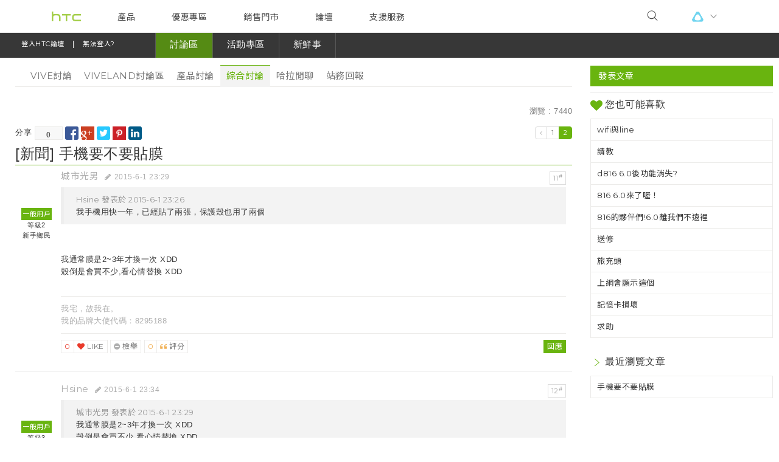

--- FILE ---
content_type: text/html; charset=utf-8
request_url: https://community.htc.com/tw/chat.php?mod=viewthread&tid=31170&page=2
body_size: 16420
content:

<!DOCTYPE html>
<html lang="zh-tw" xmlns="http://www.w3.org/1999/xhtml" xmlns:og="http://ogp.me/ns#" xmlns:fb="https://www.facebook.com/2008/fbml">
<head>
<!-- Meta -->
<meta charset="utf-8">
<link rel="shortcut icon" href="htc.ico">
<meta http-equiv="X-UA-Compatible" content="IE=edge,chrome=1">
<meta http-equiv="MSThemeCompatible" content="Yes" />
    <meta name="full-screen" content="yes">
    <meta name="x5-fullscreen" content="true">
<meta name="viewport" content="width=device-width, initial-scale=1.0, maximum-scale=1.0, user-scalable=no">
<meta name="MSSmartTagsPreventParsing" content="True" />
<base href="https://community.htc.com/tw/" />
<title>手機要不要貼膜 - 第2頁 - HTC論壇 </title>
<link href="https://community.htc.com/tw/chat.php?mod=viewthread&tid=31170" rel="canonical" />
<meta name="keywords" content="手機要不要貼膜" />
<meta name="description" content=",HTC論壇" />
<meta property="og:title" content="手機要不要貼膜 - 第2頁 - HTC論壇 "/>
<meta property="og:type" content="article"/>
<meta property="og:image" content="https://community.htc.com/tw/community/img/share-icon-large.png"/>

<meta property="og:site_name" content="HTC論壇"/>
<meta property="og:description" content=",HTC論壇"/>

<meta content="index" name="robots" />

<!-- HTC-HEADER Source-->
<script src="inc/htc-header/modernizr-2.6.3.min.js" type="text/javascript" class="chrome-plugin-js"></script>
<script src="inc/htc-header/jquery-1.11.2.min.js" type="text/javascript" class="chrome-plugin-js"></script>
<script src="inc/htc-header/device.js" type="text/javascript" class="chrome-plugin-js"></script>
<script src="inc/htc-header/jquery.validate.min.js" type="text/javascript" class="chrome-plugin-js"></script>
<script src="inc/htc-header/hoverIntent-r7.min.js" type="text/javascript" class="chrome-plugin-js"></script>
<script src="inc/htc-header/jquery.placeholder.min.js" type="text/javascript" class="chrome-plugin-js"></script>
<script src="inc/htc-header/htc.chrome.all.min.js" type="text/javascript" type="text/javascript" id="chrome-js"></script>
<link href="inc/htc-header/htc.chrome.ltr.css" type="text/css" rel="stylesheet" id="chrome-css" />	
    <link rel="stylesheet" href="inc/new-header/dropload.css">
<!-- HTC-HEADER Source--><link rel="stylesheet" type="text/css" href="data/cache/style_1_common.css?YIB" /><!-- CSS Global Compulsory-->
<link rel="stylesheet" href="inc/plugins/bootstrap/css/bootstrap.css?YIB">
<link rel="stylesheet" href="inc/css/style.css?YIB">
<link rel="stylesheet" type="text/css" href="inc/plugins/icon-fonts/icon-fonts.css?YIB" />
<link rel="stylesheet" href="inc/plugins/clingify/clingify.css?YIB">

<!-- CSS  Plugins -->
<link rel="stylesheet" href="community/css/janrain-share.css?YIB">
<script type="text/javascript">var STYLEID = '1', STATICURL = 'static/', IMGDIR = 'static/image/common', VERHASH = 'YIB', charset = 'utf-8', discuz_uid = '0', cookiepre = 'fDL8_2132_', cookiedomain = '', cookiepath = '/', showusercard = '1', attackevasive = '0', disallowfloat = 'newthread', creditnotice = '1|經驗值|,2|h幣|', defaultstyle = '', REPORTURL = 'aHR0cDovL2NvbW11bml0eS5odGMuY29tL3R3L2NoYXQucGhwP21vZD12aWV3dGhyZWFkJnRpZD0zMTE3MCZwYWdlPTI=', SITEURL = 'https://community.htc.com/tw/', JSPATH = 'static/js/', DYNAMICURL = '', COMMUNITY_SITE = 'tw', COMMUNITY_LANG = 'tw', HTCACCOUNT_APPID = '28fcb6d9-9b9b-4843-a92c-20545ce3a998';</script>
<script>
if (window.self === window.top) {
var antiClickjack = document.getElementById("antiClickjack");
if (antiClickjack) {
antiClickjack.parentNode.removeChild(antiClickjack);
}
} else {
window.top.location = window.self.location;
}

var JANRAIN_APPURL = "https://htcprod.rpxnow.com";
var JANRAIN_LANGUAGE = "zh-CHT";
var JANRAIN_CAPTURESERVER = "https://htc.janraincapture.com";
var JANRAIN_HTTPSLOADURL = "https://rpxnow.com/load/htcprod";
var JANRAIN_HTTPLOADURL = "http://widget-cdn.rpxnow.com/load/htcprod";
var REFERER_SOURCE = "";

var glang = {
ok:"確定",
cancel:"取消",
input_search_keyword:"輸入關鍵字",
verification_code_unmatch:"驗證碼錯誤，請重新填寫",
verification_question_unmatch:"驗證問答錯誤，請重新填寫",
_1_day:'一天',
_1_week:'一周',
_1_month:'一個月',
_3_month:'三個月',
user_defined:'自定義',
_7_days:'7 天',
_14_day4:'14 天',
half_year:'半年',
_1_year:'一年',
forever:'永久',
close:'關閉',
submit:'提交',
subject_content_required:'抱歉，您尚未輸入標題或內容',
over_subject_len_limit:'您的標題超過 80 個字符的限制',
over_content_len_limit:'您的文章長度不符合要求',
post_category_required:'請選擇文章分類',
post_filter_required:'請至少選擇一項產品/App/配件',
post_question_required:'請至少選擇一種問題分類',
post_vive_filter_required:'請至少選擇一項產品/服務/配件',
post_note_1:'您有等待上傳的附件，確認不上傳這些附件嗎？',
post_note_2:'您有正在上傳的附件，請稍候，上傳完成後文章將會自動發表...',
post_check_rule:'請勾選同意條款!',
day:'天',
hour:'小時',
minute:'分',
second:'秒',
finished:'已結束',
error_post_n1:'內部服務器錯誤',
error_post_0:'上傳成功',
error_post_1:'不支持此類副檔名',
error_post_2:'服務器限制無法上傳那麼大的附件',
error_post_3:'用戶組限制無法上傳那麼大的附件',
error_post_4:'不支持此類副檔名',
error_post_5:'文件類型限制無法上傳那麼大的附件',
error_post_6:'今日您已無法上傳更多的附件',
error_post_7:'請選擇圖片文件  ',
error_post_8:'附件文件無法保存',
error_post_9:'沒有合法的文件被上傳',
error_post_10:'非法操作',
error_post_11:'今日您已無法上傳那麼大的附件'
}
</script>

<script src="inc/plugins/jquery-1.10.2.min.js" type="text/javascript"></script>
<script src="community/js/htc_common.js?YIB" type="text/javascript"></script>

<!-- HTML5 shim and Respond.js IE8 support of HTML5 elements and media queries -->
<!--[if lt IE 9]><!--> <script src="inc/js/html5shiv.min.js" type="text/javascript"></script> <!--<![endif]-->
<!--[if lt IE 9]><!--> <script src="inc/js/respond.min.js" type="text/javascript"></script> <!--<![endif]-->

  
<!-- Google Tag Manager -->
<noscript><iframe src="//www.googletagmanager.com/ns.html?id=GTM-W2BJRP"
  height="0" width="0" style="display:none;visibility:hidden"></iframe></noscript>
<script>(function(w,d,s,l,i){w[l]=w[l]||[];w[l].push({'gtm.start':
new Date().getTime(),event:'gtm.js'});var f=d.getElementsByTagName(s)[0],
j=d.createElement(s),dl=l!='dataLayer'?'&l='+l:'';j.async=true;j.src=
'//www.googletagmanager.com/gtm.js?id='+i+dl;f.parentNode.insertBefore(j,f);
})(window,document,'script','dataLayer','GTM-W2BJRP');</script>
<!-- End Google Tag Manager -->

<!-- Commuinity GA Tag -->
<script>
(function(i,s,o,g,r,a,m){i['GoogleAnalyticsObject']=r;i[r]=i[r]||function(){
(i[r].q=i[r].q||[]).push(arguments)},i[r].l=1*new Date();a=s.createElement(o),
m=s.getElementsByTagName(o)[0];a.async=1;a.src=g;m.parentNode.insertBefore(a,m)
})(window,document,'script','//www.google-analytics.com/analytics.js','ga');

ga('create', 'UA-53432981-2', 'auto');
ga('send', 'pageview');
</script>
<!-- End Commuinity GA Tag -->
<!-- Global site tag (gtag.js) - Google Analytics -->
<script src="https://www.googletagmanager.com/gtag/js?id=UA-132766636-1" type="text/javascript"></script>
<script>
window.dataLayer = window.dataLayer || [];
function gtag(){dataLayer.push(arguments);}
gtag('js', new Date());

gtag('config', 'UA-132766636-1');
</script>
</head>

<!--body id="nv_chat" class="pg_viewthread" onkeydown="if(event.keyCode==27) return false;">
<div id="append_parent"></div>
<div id="ajaxwaitid"></div-->

<body data-page="chrome" data-site="tw" data-version="1.0.chrome-37" data-env="dev2" id="nv_chat" class="contentBody tw chrome ltr pg_viewthread mescroll" onkeydown="if(event.keyCode==27) return false;">
<div id="append_parent"></div>
<div id="ajaxwaitid"></div>
<a name="top"></a>
<!--=== Top ===-->
<link rel="stylesheet" href="inc/new-header/css.css">
    <div class="htc-chrome" id="htc-site">
        <header id="header"  >


        <section>

            <div id="menuToggleBtn" class="menuToggleBtn">
                <div class="icon-toggle"></div>
            </div>

            <div class="index_link">
                <a id="logoHref" class="logo" href="http://www.htc.com/tw/" title="HTC">
                    <i class="brand-img"></i>
                </a>
            </div>
            <script>
            var logoHref = document.getElementById('logoHref');
                if(/Android|webOS|iPhone|iPod|BlackBerry/i.test(navigator.userAgent)) {
                    logoHref.href = "hero.php";
                } else {
                    logoHref.href = "http://www.htc.com/tw/";
                }
            </script>

            <nav id="nav">
                <div id="indicator"></div>
                <ul>

                    <li class="on">
                        <a href="http://www.htc.com/tw/products/">
                            產品
                        </a>
                        <div class="toggle-btn appSubmenu">
                            <i class="icon-arrow-toggle icon--small"></i>
                        </div>
                        <div class="header_submenu">
                            <ul>
                                <li class="submenu_link">
                                    <a class="nav_link" href="http://www.htc.com/tw/5g/htc-5g-hub/">
                                        <figure>
                                            <img src="https://www.htc.com/media/filer_public/htc/revamp/icon/5g.svg">
                                        </figure>

                                        5G

                                    </a>
                                </li>
                                <li class="submenu_link">
                                    <a class="nav_link" href="http://www.htc.com/tw/smartphones/">
                                        <figure>
                                            <img src="https://www.htc.com/media/filer_public/htc/revamp/icon/phone.svg">
                                        </figure>

                                        智慧型手機

                                    </a>
                                </li>
                                <li class="submenu_link">
                                    <a class="nav_link" href="https://www.htcexodus.com/tw/">
                                        <figure>
                                            <img src="https://www.htc.com/media/filer_public/htc/revamp/icon/exodus.svg">
                                        </figure>

                                        區塊鏈手機

                                    </a>
                                </li>
                                <li class="submenu_link">
                                    <a class="nav_link" href="http://www.htc.com/tw/accessories/">
                                        <figure>
                                            <img src="https://www.htc.com/media/filer_public/htc/revamp/icon/accessories.svg">
                                        </figure>

                                        配件

                                    </a>
                                </li>
                                <li class="submenu_link">
                                    <a class="nav_link" href="http://www.htc.com/tw/fitness/ua-heart-rate/">
                                        <figure>
                                            <img src="https://www.htc.com/media/filer_public/htc/revamp/icon/fitness.svg">
                                        </figure>

                                        健身

                                    </a>
                                </li>
                                <li class="submenu_link">
                                    <a class="nav_link" href="http://www.htc.com/tw/re/re-camera/">
                                        <figure>
                                            <img src="https://www.htc.com/media/filer_public/htc/revamp/icon/re.svg">
                                        </figure>

                                        HTC RE

                                    </a>
                                </li>
                                <li class="submenu_link">
                                    <a class="nav_link" href="https://www.vive.com/tw/">
                                        <figure>
                                            <img src="https://www.htc.com/media/filer_public/htc/revamp/icon/vive.svg">
                                        </figure>

                                        VIVE

                                    </a>
                                </li>
                            </ul>
                        </div>
                    </li>
                    <li>
                        <a href="#">
                            優惠專區
                        </a>
                        <div class="toggle-btn appSubmenu">
                            <i class="icon-arrow-toggle icon--small"></i>
                        </div>
                        <div class="header_submenu">
                            <ul>
                                <li class="submenu_link">
                                    <a class="nav_link" href="http://www.htc.com/tw/promotion/">焦點訊息</a>
                                </li>
                                <li class="submenu_link">
                                    <a class="nav_link" href="http://www.htc.com/tw/campusstore/">校園專案</a>
                                </li>
                                <li class="submenu_link">
                                    <a class="nav_link" href="https://myhtcstore.htc.com/tw/sso/landing">企業採購</a>
                                </li>
                            </ul>
                        </div>
                    </li>
                    <li>
                        <a href="#">
                            銷售門市
                        </a>
                        <div class="toggle-btn appSubmenu">
                            <i class="icon-arrow-toggle icon--small"></i>
                        </div>
                        <div class="header_submenu">
                            <ul>
                                <li class="submenu_link">
                                    <a class="nav_link" href="http://www.htc.com/tw/buy/">銷售通路</a>
                                </li>
                                <li class="submenu_link">
                                    <a class="nav_link" href="http://www.htc.com/tw/vip/">VIP專屬服務區</a>
                                </li>
                            </ul>
                        </div>
                    </li>
                    <li>
                        <a href="https://community.htc.com/tw/">
                            論壇
                        </a>
                    </li>
                    <li>
                        <a href="http://www.htc.com/tw/support/">
                            支援服務
                        </a>
                    </li>
                    <li class="appshow">
                        <a class="appVive">
                            <i class="brand-img"></i>
                        </a>
                        <div class="toggle-btn appSubmenu">
                            <i class="icon-arrow-toggle icon--small"></i>
                        </div>
                        <div class="header_submenu header_submenu_appVive">
                            <ul>
                                <li class="submenu_link">
                                    <a class="nav_link site-vive-link" href="//www.vive.com">VIVE</a>
                                </li>
                                <li class="submenu_link">
                                    <a class="nav_link site-viveport-link" href="//www.viveport.com">VIVEPORT</a>
                                </li>
                                <li class="submenu_link">
                                    <a class="nav_link site-exodus-link" href="//www.htcexodus.com">EXODUS</a>
                                </li>
                            </ul>
                        </div>
                    </li>


                </ul>

            </nav>

            <div class="searchWrap">
                <div class="searchBox">
                    <div id="searchFalse" class="toggleBtn">
                        <i class="icon-search icon--small"></i>
                    </div>
                    <div id="searchContent" class="content">
                        <div class="formGroup">
                            <form method="post" name="FullSiteSearch_xs" action="search-htc.php?mod=htc_forum&adv=yes&searchsubmit=yes">
                                <input class="submit" type="submit" name="submit" value="" style="display:none;" />
                                <input class="searchInput" type="text" placeholder="搜尋" name="srchtxt">
                            </form>
                            <div id="searchTrue" class="closeBtn">
                                <i class="icon-cancel icon--small" aria-hidden="true"></i>
                            </div>
                        </div>
                    </div>
                </div>

                <div id="viveLink" class="viveLink">
                    <div class="toggleVive">
                        <i class="brand-img"></i>
                    </div>
                    <ul>
                        <li>
                            <a class="site-vive-link" href="//www.vive.com">VIVE</a>
                        </li>
                        <li>
                            <a class="site-viveport-link" href="//www.viveport.com">VIVEPORT</a>
                        </li>
                        <li>
                            <a class="site-exodus-link" href="//www.htcexodus.com">EXODUS</a>
                        </li>
                    </ul>
                </div>
                <div>

                </div>
            </div>

        </section>

        <div id="navBg"></div>
        
        </header>
        <section class="htc-main" id="htc-main">
<!--=== End Top ===-->

<!--=== Header ===-->

<div class="header navbar-full " data-toggle="clingify">
    <div class="navbar navbar-default" role="navigation">
        <div class="container">
            <!-- Brand and toggle get grouped for better mobile display -->
            <div class="navbar-header">
                <button type="button" class="navbar-toggle" data-toggle="collapse" data-target=".navbar-responsive-collapse"> <span class="sr-only">Toggle navigation</span> <i class="icon-reorder font-18"></i> </button>
                <div class='navbar-brand2'>
                    <!-- login bar -->
                    <ul class="loginbar">
                        <!--MMMy space-->
                        <li class="sso-header-signin">
                                                            <a href="javascript:void(0)" id="header-signin" role="button" onclick="fire_login();">登入HTC論壇</a>
                                <span style="color:#fff; display:inline;">&nbsp;&nbsp;|&nbsp;&nbsp;</span>
                                <a href="plugin.php?id=fb_opinion:main&amp;type=login" role="button">無法登入?</a>
                                                    </li>
                        <li class="dropdown top-avatar sso-header-logined" style="display: none;">
                            <a class="dropdown-toggle" data-toggle="dropdown" href="javascript:;">
                                <span class="top-avatar"><img src="https://community.htc.com/tw/uc_server/avatar.php?uid=0&size=small&random=1&r=kNgADK"  id="topAvatar" class="top-avatar-r" alt="avatar" /></span>
                                <span id="hi" class="hi">Hi, <i class="icon-chevron-down"></i></span>
                            </a>
                            <ul class="dropdown-menu text-center about-me" role="menu">
                                                                <li><a href="htchome.php?mod=spacecp&amp;ac=profile">經驗值: </a></li>
                                <li><a href="htchome.php?mod=spacecp&amp;ac=profile">h幣: </a></li>

                                                                <li> <a href="htchome.php?mod=spacecp&amp;ac=activity" class="btn btn-success btn-sm btn-block">關於我</a> </li>
                                <li class="divider"></li>
                                <li>
                                    <button class="btn btn-sm btn-block btn-default" id="header-logout" onclick="fire_logout();">登出</button>
                                </li>
                            </ul>
                        </li>
                        <li class="devider header-logined"></li>
                                                <!-- ray-0513 -->
                                                                        <!-- ray-0513 -->
                        <li class="devider"></li>
                        <li id="search-icon"><a  href="javascript:;"><i class="icon-search"></i></a></li>
                    </ul>
                    <!-- / login bar -->
                </div>
            </div>

                    <!-- collapse-navbar -->
            <div class="collapse navbar-collapse navbar-responsive-collapse">
                <ul id="header_navbar" class="nav navbar-nav">
                    <li class="L1">
                        <a id="htc_nav_forums" href="chat.php?type=vive" onclick="window.location.href='chat.php?type=vive'" class="dropdown-toggle dropdownHover" data-hover="dropdown" data-toggle="dropdown" data-close-others="true">
                            <span>討論區</span>
                        </a>
                        <ul class="dropdown-menu" id="htc_nav_forums_dropdown_menu">
                            <li class="hidden-xs hidden-sm ">
                                <a href="chat.php?type=vive" title="VIVE討論">VIVE討論</a>
                            </li>
                            <li class="hidden-xs hidden-sm ">
                                <a href="chat.php?type=viveland" title="VIVELAND討論區">VIVELAND討論區</a>
                            </li>
                            <li class="hidden-xs hidden-sm ">
                                <a href="chat.php?type=product" title="產品討論">產品討論</a>
                            </li>
                            <li class="hidden-xs hidden-sm active">
                                <a href="chat.php?type=general" title="綜合討論">綜合討論</a>
                            </li>
                            <li class="hidden-xs hidden-sm ">
                                <a href="chat.php?type=talk" title="哈拉閒聊">哈拉閒聊</a>
                            </li>
                            <li class="hidden-xs hidden-sm ">
                                <a href="chat.php?type=return" title="站務回報">站務回報</a>
                            </li>
                                                    </ul>
                    </li>
                    <li class="L1">
                        <a id="htc_nav_activity" href="reward.php" onclick="window.location.href='reward.php'" class="dropdown-toggle dropdownHover" data-hover="dropdown" data-toggle="dropdown" data-close-other="true">
                            <span>活動專區</span>
                        </a>
                        <ul class="dropdown-menu" id="htc_nav_activity_dropdown_menu">
                            <!--<li class="hidden-xs hidden-sm "><a href="auction.php">拍賣</a></li>-->
                            <li class="hidden-xs hidden-sm ">
                                <a href="mission.php" title="任務看板">任務看板</a>
                            </li>
                            <!--<li class="hidden-xs hidden-sm "><a href="rom.php">ROM Preview</a></li>-->
                            <li class="hidden-xs hidden-sm ">
                                <a href="survey.php" title="投票所">投票所</a>
                            </li>
                            <li class="hidden-xs hidden-sm ">
                                <a href="reward.php" title="兌換中心">兌換中心</a>
                            </li>
                        </ul>
                    </li>
                    <li class="L1">
                        <a id="htc_nav_fun" data-close-other="true" href="news.php" title="新鮮事">
                            <span>新鮮事</span>
                        </a>
                    </li>
                    <li class="L1">
                        <ul class="dropdown-menu" id="htc_nav_forums_dropdown_menu">
                            <li class="hidden-xs hidden-sm ">
                                <a href="chat.php?type=preview_m8" title="HTC One M8 軟體升級  &nbsp;&nbsp;&nbsp;&nbsp;">HTC One M8 軟體升級  &nbsp;&nbsp;&nbsp;&nbsp;</a>
                            </li>
                            <li class="hidden-xs hidden-sm ">
                                <a href="chat.php?type=preview_m9" title="HTC One M9 軟體升級  &nbsp;&nbsp;&nbsp;&nbsp;">HTC One M9 軟體升級  &nbsp;&nbsp;&nbsp;&nbsp;</a>
                            </li>
                            <li class="hidden-xs hidden-sm ">
                                <a href="chat.php?type=preview_a9" title="HTC One A9 軟體升級  &nbsp;&nbsp;&nbsp;&nbsp;">HTC One A9 軟體升級  &nbsp;&nbsp;&nbsp;&nbsp;</a>
                            </li>
                        </ul>
                    </li>
                    <!-- v2 -->
                                        <!-- //v2 -->

                                    </ul>
            </div>
          <!-- /navbar-collapse -->
        </div>
    </div>
</div>
<div class="clearfix"></div>
<!--/header-->
<script type="text/javascript">
    function submitform_xs() {
        document.FullSiteSearch_xs.submit();
    }
    function submitform_sm() {
        document.FullSiteSearch_sm.submit();
    }
    jQuery(document).ready(function() {
      $('.dropdownHover').dropdownHover().dropdown();

                                    switch ("chat") {
                    case "hero":
                        break;
                    case "htchome":
                        $("#htc_nav_me").attr("class", "active");
                        break;
                    case "chat":
                        $("#htc_nav_forums").attr("class", "active");
                        break;
                    case "news":
                        $("#htc_nav_fun").attr("class", "active");
                        break;
                    case "auction":
                    case "mission":
                    case "survey":
                    case "reward":
                        $("#htc_nav_activity").attr("class", "active");
                        break;
                    case "faq":
                    case "expert":
                        $('#htc_nav_library').attr('class', 'active');
                        break;
                    default :
                }
                        });

    function search_region(names, id) {
        var obj = document.getElementById(id);
        if(obj.textContent != undefined){
            obj.textContent = names;
        }else{
            obj.innerText = names;
        }
        obj.innerHTML = names;

    }
</script>
<!--=== End Header ===-->
<link href="inc/css/responsive.css" rel="stylesheet">
<script src="community/js/htc_forum.js?YIB" type="text/javascript"></script>
<script type="text/javascript">var fid = parseInt('45'), tid = parseInt('31170');</script>
<script src="community/js/htc_forum_moderate.js?YIB" type="text/javascript"></script>
<script src="community/js/htc_viewthread.js?YIB" type="text/javascript"></script>
<!--=== forum-insidepage ===-->
<div class="container inside-page">
<div class="margin-bottom-15"></div>
<div class="row">
<!--left content-->
<div class="col-md-9" style="position: static">
<!-- xs-new post -->
<div style="margin-bottom: -20px;z-index: 20;" class="new-post pull-right hidden-md hidden-lg">
        <a  href="chat.php?mod=post&amp;action=newthread&amp;fid=45" class="btn btn-success">
        <span class="pull-left"> 發表文章 </span>
    </a>
    </div>
<!--/ xs-new post -->

<!-- xs menu --><div style="margin-bottom: -20px;" class="new-post pull-left visible-xs">  
    <a  href="javascript:;" class="btn btn-default" data-toggle="dropdown"> 
        <span class="pull-left">
                綜合討論                </span><i class="icon-caret-down font-18 pull-right"></i>
    </a>
    <ul class="dropdown-menu" style="min-width:85px;">
                <li ><a href="chat.php?type=vive">VIVE討論</a></li>
                        <li ><a href="chat.php?type=vive">VIVELAND討論區</a></li>
                        <li ><a href="chat.php?type=product">產品討論</a></li>
                        <li class="active"><a href="chat.php?type=general">綜合討論</a></li>
                        <li ><a href="chat.php?type=talk">哈拉閒聊</a></li>
                        <li ><a href="chat.php?type=return">站務回報</a></li>
                    </ul>
</div>
<!-- / xs menu -->
<div class="clearfix margin-bottom-25 visible-xs"></div>
<!--fancy menu-->
<div class="fancy-menu row fix-padding15 margin-bottom-20 hidden-xs">
  <div class="col-xs-12 fix-padding">
    <ul class="fancy-menu-group">
            <li ><a href="chat.php?type=vive">VIVE討論</a></li>
                  <li ><a href="chat.php?type=viveland">VIVELAND討論區</a></li>
                  <li ><a href="chat.php?type=product">產品討論</a></li>
                  <li class="active"><a href="chat.php?type=general">綜合討論</a></li>
                  <li ><a href="chat.php?type=talk">哈拉閒聊</a></li>
                  <li ><a href="chat.php?type=return">站務回報</a></li>
                </ul>
  </div>
</div>
<!--/ fancy menu-->


<!-- remove on 2014/06/01 -->
<ul class="side-menu" style="display:none;">        <li ><div class="vline hidden-lg"></div><a href="chat.php?type=product" class="detection tooltips hidden-lg" data-original-title="產品討論"></a><a href="chat.php?type=product"><i class="icon-mobile-phone"></i><span> 產品討論</span></a></li>
            <li class="active"><div class="vline hidden-lg"></div><a href="chat.php?type=general" class="detection tooltips hidden-lg" data-original-title="綜合討論"></a><a href="chat.php?type=general"><i class="icon-comment-alt"></i><span> 綜合討論</span></a></li>
                </ul>
            

<script>
var extcredits = ["", "經驗值", "h幣"];
function rating(pid, page) {
    var data = {fid:'45', tid:'31170', pid:pid, page:page, act:"getrate"};
    $.getJSON(
            "chat.php?mod=ajax",
            data,
            function(data) {
                var msg = '';
                if (isJson(data)) {
                    if (data.result===false) {
                        msg = data.msg;
                    } else if (data.result===true) {
                        var _jqselect = $('<select name="score" id="score" class="form-control margin-bottom-10"></select>');
                        var _jqoption = $('<option value=""></option>');
                        $.each(data.ratelist, function(k, arr){
                            $("#score"+k).remove();
                            k = parseInt(k, 10);
                            var jqoption;
                            var jqselect = _jqselect.clone();
                            jqselect.attr({name:"score"+k, id:"score"+k});
                            $.each(arr, function(i, v){
                                jqoption = _jqoption.clone();
                                jqoption.attr("value", v).text(v + " " + extcredits[k]);
                                jqselect.append(jqoption);
                            });
                            $("#score_after_me").after(jqselect);
                        });
                        document.form_topicadmin_rate.pid.value = pid;
                        $('#topicadmin_rate').modal({show: true, keyboard: false, backdrop: 'static'});
                    }
                } else {
                    msg = data;
                }
                if (msg!=='') {
                    gRBC.dialog.toast(msg, 3);
                }
            }
    );
}
function check_form_rate(form) {
    var act = form.act.value;
    $("#topicadmin_msg_"+act).text("");

    var data = $(form).serializeObject();
    $("#topicadmin_"+act+" .modal-footer").hide();
    $("#topicadmin_"+act+" .modal-loading").show();
    $.getJSON(
            "chat.php?mod=ajax",
            data,
            function(data) {
                var msg = '';
                if (isJson(data)) {
                    if (data.result===false) {
                        msg = data.msg;
                    } else if (data.result===true) {
                        $("#topicadmin_"+act).modal("hide");
                        gRBC.dialog.toast(data.msg, 3, location_reload);
                    }
                } else {
                    msg = data;
                }
                $("#topicadmin_msg_"+act).text(msg).show();
                $("#topicadmin_"+act+" .modal-loading").hide();
                $("#topicadmin_"+act+" .modal-footer").show();
            }
    );
}

</script>
<!-- /////////////////////////////////////////////////// --><!--report madal-->
<div class="modal fade" id="topicadmin_report">
    <div style="max-width: 350px;" class="modal-dialog">
        <div class="modal-content">
            <form id="form_topicadmin_report" name="form_topicadmin_report" action="javascript:void(0)" onsubmit="return check_form_report(this);">
                <input type="hidden" name="act" value="report" />
                <input type="hidden" name="hash" value="a29e7c6d" />
                <input type="hidden" name="fid" value="45" />
                <input type="hidden" name="rid" value="" />
                <input type="hidden" name="rtype" value="post_chat" />
                <input type="hidden" name="reportsubmit" value="true" />
                <input type="hidden" name="handlekey" value="">

                <div class="modal-body">
                    <button class="close" data-dismiss="modal">&times;</button>
                    <h4>請選擇檢舉理由</h4>
                    <!-- form-1 -->
                    <div class="radio">
                        <label><input type="radio" name="report_select" value="不當或違法內容" class="report_select">不當或違法內容</label>
                    </div>
                    <div class="radio">
                        <label><input type="radio" name="report_select" value="惡意或違法行為" class="report_select">惡意或違法行為</label>
                    </div>
                    <div class="radio">
                        <label><input type="radio" name="report_select" value="商業廣告與廢文" class="report_select">商業廣告與廢文</label>
                    </div>
                    <div class="radio">
                        <label><input type="radio" name="report_select" value="重複發文" class="report_select">重複發文</label>
                    </div>
                    <div class="radio">
                        <label><input type="radio" name="report_select" value="自定義" class="report_select">自定義:</label>
                        <span id="checklen_container" class="checklen_other" style="display: none;">還可輸入 <strong id="report_checklen">200</strong> 個字元</span>
                    </div>

                    <!-- form-1 -->
                    <!-- form-1 -->
                    <textarea class="form-control margin-bottom-10 checklen_other" style="display: none;" rows="3" name="message" placeholder="請輸入檢舉理由" onkeyup="strLenCalc(this, 'report_checklen');"></textarea>
                    <!-- form-1 -->

                </div>
                <!-- end modal-body -->
                <div style="display: none;" class="modal-footer modal-loading">
                    <img src="community/img/loading.gif" width="32">
                </div>
                <div style="display: none;" class="modal-footer pull-left checkbox color-red" id="topicadmin_msg_report">
                </div>
                <div class="clearfix"></div>
                <div class="modal-footer">
                    <button class="btn btn-danger" data-dismiss="modal" type="button">取消</button>
                    <button class="btn btn-success" type="button" onclick="check_form_report(this.form);">確定</button>
                </div> <!-- end modal-footer -->
            </form>
        </div> <!-- end modal-content -->
    </div> <!-- end modal-dialog -->
</div>
<!-- end  Manage-report -->
<script>
function miscreport(rid) {
    document.form_topicadmin_report.rid.value = rid;
    document.form_topicadmin_report.handlekey.value = "miscreport"+rid;
    $('#topicadmin_report').modal({show: true, keyboard: false, backdrop: 'static'});
}
function check_form_report(form) {
    var act = form.act.value,
            jqform = $(form),
            report_select = $("input[name='report_select']:checked");
    $("#topicadmin_msg_"+act).text("");
    if (report_select.length==0) {
        $("#topicadmin_msg_"+act).text("請選擇檢舉理由").show();
        return false;
    }
    var self_defined = $("input[name='report_select'][value='自定義:']").is(':checked');
    if (self_defined && $.trim(form.message.value)=="") {
        $("#topicadmin_msg_"+act).text("請輸入檢舉理由").show();
        return false;
    }

    var data = $(form).serializeObject();
    $("#topicadmin_"+act+" .modal-footer").hide();
    $("#topicadmin_"+act+" .modal-loading").show();
    $.getJSON(
            "chat.php?mod=ajax",
            data,
            function(data) {
                var msg = '';
                if (isJson(data)) {
                    if (data.result===false) {
                        msg = data.msg;
                    } else if (data.result===true) {
                        $("#topicadmin_"+act).modal("hide");
                        gRBC.dialog.toast(data.msg, 3, location_reload);
                    }
                } else {
                    msg = data;
                }
                $("#topicadmin_msg_"+act).text(msg).show();
                $("#topicadmin_"+act+" .modal-loading").hide();
                $("#topicadmin_"+act+" .modal-footer").show();
            }
    );
    return false;
}
$(document).ready(function(){
    $(".report_select").on("click", function(){
        $("#topicadmin_msg_report").hide();
        if ($(this).val()=="自定義") {
            document.form_topicadmin_report.message.value='';
            $('#report_checklen').text(200);
            $('.checklen_other').show();
        } else {
            $(".checklen_other").hide();
            document.form_topicadmin_report.message.value=$(this).val();
        }
    });
});
</script><!-- /////////////////////////////////////////////////// -->

<!-- /////////////////////////////////////////////////// -->
<!--rate madal-->
<div class="modal fade" id="topicadmin_rate">
    <div style="max-width: 350px;" class="modal-dialog">
        <div class="modal-content">
            <form id="form_topicadmin_rate" name="form_topicadmin_rate" action="javascript:void(0)" onsubmit="return check_form_rate(this);">
                <input type="hidden" name="act" value="rate" />
                <input type="hidden" name="formhash" value="a29e7c6d" />
                <input type="hidden" name="fid" value="45" />
                <input type="hidden" name="tid" value="31170" />
                <input type="hidden" name="pid" value="" />
                <input type="hidden" name="sendreasonpm" value="1" />
                <input type="hidden" name="handlekey" value="rate">
                <input type="hidden" name="reason" value="">

                <div class="modal-body">
                    <button class="close" data-dismiss="modal">&times;</button>
                    <h4 id="score_after_me">評分這篇文章</h4>

                </div>
                <!-- end modal-body -->
                <div style="display: none;" class="modal-loading">
                    <img src="community/img/loading.gif" width="32">
                </div>
                <div style="display: none;" class="modal-footer pull-left checkbox color-red" id="topicadmin_msg_rate">
                </div>
                <div class="clearfix"></div>
                <div class="modal-footer">
                    <button class="btn btn-danger" data-dismiss="modal" type="button">取消</button>
                    <button class="btn btn-success" type="button" onclick="check_form_rate(this.form);">確定</button>
                </div> <!-- end modal-footer -->
            </form>
        </div> <!-- end modal-content -->
    </div> <!-- end modal-dialog -->
</div>
<!-- end  Manage-rate -->
<!-- /////////////////////////////////////////////////// -->
            <!-- ray-UAT -->
            <span style="margin-top:10px;" class="pull-right color-gray">瀏覽 : 7440</span>
            <div class="clearfix margin-bottom-15"></div>
            <div class="margin-bottom-15 visible-xs"></div>
            <!-- / ray-UAT -->

            <div class="row">
              <div class="col-xs-12">
                <!-- left -->
                <!--Button Share-->
                <div class="pull-left" style="margin-right: 5px;">
                                                                        <span class="pull-left" style="margin-right: 5px;">分享</span> <div class="janrainSocialPlaceholder pull-right" style="margin-right: 5px;"
     data-janrain-url="https://community.htc.com/tw/chat.php?mod=viewthread&tid=31170"
     data-janrain-title=""
     data-janrain-description="
不放心就貼
我是什麼都沒有，Ｍ８裸機
目前只有機殼角落摔凹一點，不細看也看不出來

手機又不是老婆要相守一輩子
壞了不能修就換新...........
"
     data-janrain-image="https://community.htc.com/tw/community/img/share-icon-large.png"
     data-janrain-message="Hey come look at this amazing thing!"
        ></div>                </div>
                <!--/ Button Share-->
                <!-- / left -->
                <!-- right -->
                <div class="pagination-align">
                  <ul class="pagination"><!--<li class="pull-left page-info">頁 1 至 2</li>--><li><a href="chat.php?mod=viewthread&tid=31170&amp;extra=&amp;page=1" class="prev"><i class="icon-angle-left"></i></a></li><li><a href="chat.php?mod=viewthread&tid=31170&amp;extra=&amp;page=1">1</a></li><li class="active"><a>2</a></li></ul>                </div>
                <!-- / right -->
              </div>
            </div>

            <div class="title-rim">
              <h1 style="font-size: 24px">
              [新聞]
                                手機要不要貼膜              </h1>
            </div>

                                          	<div id="pid380720" class="media media-rim" style="margin-top:0px;">
        		<div class="pos-ab">
        			<a href="htchome.php?mod=user&amp;ac=profile&amp;uid=143093"  class="pull-left" > <img class="media-object" src="https://community.htc.com/tw/uc_server/avatar.php?uid=143093&size=small&random=1&r=kNgADK" alt=""/> </a>
        			<p class="media-status">
                        <a class="btn btn-success btn-xs btn-block disabled2">
                                                            一般用戶                                                    </a>
        			</p>
                                        <p class="font-11 text-center" style="margin-top: -10px;">等級2</p>
                    <p class="font-11 text-center" style="margin-top: -10px;">新手鄉民 </p>
                            		</div>
        		<div class="media-body pos-re">
            	<div style="right: 0px; top:0px; z-index:10;" class=" margin-bottom-10 pos-ab">
      <div class="btn-group">

                          
<a class="btn btn-default btn-xs disabled">
    <em>11</em><sup>#</sup>
</a>
      </div>
      	</div>
                    <div class="clearfix margin-bottom-25 visible-xs"></div>
                                      
      	<h4 class="media-heading"><a href="htchome.php?mod=user&amp;ac=profile&amp;uid=143093">城市光男</a><span>2015-6-1 23:29</span></h4>
            
            <p class="color-gray"><div class="quote"><blockquote><font size="2"><a href="https://community.htc.com/tw/chat.php?mod=redirect&amp;goto=findpost&amp;pid=380715&amp;ptid=31170" target="_blank"><font color="#999999">Hsine 發表於 2015-6-1 23:26</font></a></font><br />
我手機用快一年，已經貼了兩張，保護殼也用了兩個</blockquote></div><br />
<br />
我通常膜是2~3年才換一次 XDD<br />
殼倒是會買不少,看心情替換 XDD<br />
</p>
<!--yy-->
            <!-- Tags -->
        <!-- End Tags -->
                        <div class="signature">
              我宅，故我在。<br />我的品牌大使代碼：8295188            </div>
                        <div class="clearfix"></div>
                        <div class="margin-bottom-10"></div>
            <!--button like this-->
                                            <div class="btn-group margin-bottom-10"> <a class="btn btn-default btn-xs color-red">0</a> <a href="javascript:;" onclick="fire_login();" class="btn btn-default btn-xs"><i class="icon-heart color-red"></i> LIKE</a> </div>
                                                                <!--/ button like this-->
            <!--Flag As inappropriate-->
                                                    <a href="javascript:;" onclick="fire_login();" class="btn btn-default btn-xs margin-bottom-10"><i class="icon-minus-sign"></i> 檢舉</a>
                                            <!--Flag As inappropriate-->
                                <!-- Rating -->
            <div class="btn-group margin-bottom-10">
                        <a class="btn btn-xs btn-default color-orange" data-toggle="dropdown" onclick="viewratings('380720')">0</a>
                        <a href="javascript:;"  class="btn btn-xs btn-default"><i class="icon-star color-orange"></i> 評分</a>
                        <ul class="dropdown-menu" id="viewratings_380720" track="none">
                            <li class="text-center"><img src="community/img/loading.gif" width="32"></li>
                        </ul>
                    </div>
            <!-- / Rating -->
                                            <!--button Reply-->
                                                            <a href="javascript:;" onclick="fire_login();" class="btn btn-success btn-xs pull-right"> 回應</a>
                                                <!--/ button Reply-->
                        <!-- <a  style="margin-right: 5px;" data-toggle="modal" href="#best-answer" class="btn btn-success btn-xs pull-right ">Best Answer</a> -->
                            <div class="clearfix"></div>
        		</div>
        	</div>
        	<hr>
                                  	<div id="pid380728" class="media media-rim" style="margin-top:0px;">
        		<div class="pos-ab">
        			<a href="htchome.php?mod=user&amp;ac=profile&amp;uid=5301"  class="pull-left" > <img class="media-object" src="https://community.htc.com/tw/uc_server/avatar.php?uid=5301&size=small&random=1&r=kNgADK" alt=""/> </a>
        			<p class="media-status">
                        <a class="btn btn-success btn-xs btn-block disabled2">
                                                            一般用戶                                                    </a>
        			</p>
                                        <p class="font-11 text-center" style="margin-top: -10px;">等級3</p>
                    <p class="font-11 text-center" style="margin-top: -10px;">專業鄉民</p>
                            		</div>
        		<div class="media-body pos-re">
            	<div style="right: 0px; top:0px; z-index:10;" class=" margin-bottom-10 pos-ab">
      <div class="btn-group">

                          
<a class="btn btn-default btn-xs disabled">
    <em>12</em><sup>#</sup>
</a>
      </div>
      	</div>
                    <div class="clearfix margin-bottom-25 visible-xs"></div>
                                      
      	<h4 class="media-heading"><a href="htchome.php?mod=user&amp;ac=profile&amp;uid=5301">Hsine</a><span>2015-6-1 23:34</span></h4>
            
            <p class="color-gray"><div class="quote"><blockquote><font size="2"><a href="https://community.htc.com/tw/chat.php?mod=redirect&amp;goto=findpost&amp;pid=380720&amp;ptid=31170" target="_blank"><font color="#999999">城市光男 發表於 2015-6-1 23:29</font></a></font><br />
我通常膜是2~3年才換一次 XDD<br />
殼倒是會買不少,看心情替換 XDD</blockquote></div><br />
那麼久才換?保護膜不會模糊嗎？我保護殼只有2個</p>
<!--yy-->
            <!-- Tags -->
        <!-- End Tags -->
                        <div class="clearfix"></div>
                        <div class="margin-bottom-10"></div>
            <!--button like this-->
                                            <div class="btn-group margin-bottom-10"> <a class="btn btn-default btn-xs color-red">0</a> <a href="javascript:;" onclick="fire_login();" class="btn btn-default btn-xs"><i class="icon-heart color-red"></i> LIKE</a> </div>
                                                                <!--/ button like this-->
            <!--Flag As inappropriate-->
                                                    <a href="javascript:;" onclick="fire_login();" class="btn btn-default btn-xs margin-bottom-10"><i class="icon-minus-sign"></i> 檢舉</a>
                                            <!--Flag As inappropriate-->
                                <!-- Rating -->
            <div class="btn-group margin-bottom-10">
                        <a class="btn btn-xs btn-default color-orange" data-toggle="dropdown" onclick="viewratings('380728')">0</a>
                        <a href="javascript:;"  class="btn btn-xs btn-default"><i class="icon-star color-orange"></i> 評分</a>
                        <ul class="dropdown-menu" id="viewratings_380728" track="none">
                            <li class="text-center"><img src="community/img/loading.gif" width="32"></li>
                        </ul>
                    </div>
            <!-- / Rating -->
                                            <!--button Reply-->
                                                            <a href="javascript:;" onclick="fire_login();" class="btn btn-success btn-xs pull-right"> 回應</a>
                                                <!--/ button Reply-->
                        <!-- <a  style="margin-right: 5px;" data-toggle="modal" href="#best-answer" class="btn btn-success btn-xs pull-right ">Best Answer</a> -->
                            <div class="clearfix"></div>
        		</div>
        	</div>
        	<hr>
                                  	<div id="pid380767" class="media media-rim" style="margin-top:0px;">
        		<div class="pos-ab">
        			<a href="htchome.php?mod=user&amp;ac=profile&amp;uid=67232"  class="pull-left" > <img class="media-object" src="https://community.htc.com/tw/uc_server/avatar.php?uid=67232&size=small&random=1&r=kNgADK" alt=""/> </a>
        			<p class="media-status">
                        <a class="btn btn-success btn-xs btn-block disabled2">
                                                            一般用戶                                                    </a>
        			</p>
                                        <p class="font-11 text-center" style="margin-top: -10px;">等級6</p>
                    <p class="font-11 text-center" style="margin-top: -10px;">資深大大</p>
                            		</div>
        		<div class="media-body pos-re">
            	<div style="right: 0px; top:0px; z-index:10;" class=" margin-bottom-10 pos-ab">
      <div class="btn-group">

                          
<a class="btn btn-default btn-xs disabled">
    <em>13</em><sup>#</sup>
</a>
      </div>
      	</div>
                    <div class="clearfix margin-bottom-25 visible-xs"></div>
                                      
      	<h4 class="media-heading"><a href="htchome.php?mod=user&amp;ac=profile&amp;uid=67232">郭阿明</a><span>2015-6-2 00:42</span></h4>
            
            <p class="color-gray">我兩支手機都是貼螢幕保護貼，加上保護殼，沒有貼膜<br />
</p>
<!--yy-->
            <!-- Tags -->
        <!-- End Tags -->
                        <div class="signature">
              強4登場 HTC論壇四週年‧★,:*:‧\(￣▽￣)/‧:*‧°★*            </div>
                        <div class="clearfix"></div>
                        <div class="margin-bottom-10"></div>
            <!--button like this-->
                                            <div class="btn-group margin-bottom-10"> <a class="btn btn-default btn-xs color-red">0</a> <a href="javascript:;" onclick="fire_login();" class="btn btn-default btn-xs"><i class="icon-heart color-red"></i> LIKE</a> </div>
                                                                <!--/ button like this-->
            <!--Flag As inappropriate-->
                                                    <a href="javascript:;" onclick="fire_login();" class="btn btn-default btn-xs margin-bottom-10"><i class="icon-minus-sign"></i> 檢舉</a>
                                            <!--Flag As inappropriate-->
                                <!-- Rating -->
            <div class="btn-group margin-bottom-10">
                        <a class="btn btn-xs btn-default color-orange" data-toggle="dropdown" onclick="viewratings('380767')">0</a>
                        <a href="javascript:;"  class="btn btn-xs btn-default"><i class="icon-star color-orange"></i> 評分</a>
                        <ul class="dropdown-menu" id="viewratings_380767" track="none">
                            <li class="text-center"><img src="community/img/loading.gif" width="32"></li>
                        </ul>
                    </div>
            <!-- / Rating -->
                                            <!--button Reply-->
                                                            <a href="javascript:;" onclick="fire_login();" class="btn btn-success btn-xs pull-right"> 回應</a>
                                                <!--/ button Reply-->
                        <!-- <a  style="margin-right: 5px;" data-toggle="modal" href="#best-answer" class="btn btn-success btn-xs pull-right ">Best Answer</a> -->
                            <div class="clearfix"></div>
        		</div>
        	</div>
        	<hr>
                                  	<div id="pid380820" class="media media-rim" style="margin-top:0px;">
        		<div class="pos-ab">
        			<a href="htchome.php?mod=user&amp;ac=profile&amp;uid=24042"  class="pull-left" > <img class="media-object" src="https://community.htc.com/tw/uc_server/avatar.php?uid=24042&size=small&random=1&r=kNgADK" alt=""/> </a>
        			<p class="media-status">
                        <a class="btn btn-success btn-xs btn-block disabled2">
                                                            一般用戶                                                    </a>
        			</p>
                                        <p class="font-11 text-center" style="margin-top: -10px;">等級7</p>
                    <p class="font-11 text-center" style="margin-top: -10px;">神人</p>
                            		</div>
        		<div class="media-body pos-re">
            	<div style="right: 0px; top:0px; z-index:10;" class=" margin-bottom-10 pos-ab">
      <div class="btn-group">

                          
<a class="btn btn-default btn-xs disabled">
    <em>14</em><sup>#</sup>
</a>
      </div>
      	</div>
                    <div class="clearfix margin-bottom-25 visible-xs"></div>
                                      
      	<h4 class="media-heading"><a href="htchome.php?mod=user&amp;ac=profile&amp;uid=24042">Rong</a><span>2015-6-2 06:12</span></h4>
            
            <p class="color-gray">新機貼不貼膜，還是看自己，也是安個心理的，才不會刮到或碰到時心理很不舒服的說。</p>
<!--yy-->
            <!-- Tags -->
        <!-- End Tags -->
                        <div class="clearfix"></div>
                        <div class="margin-bottom-10"></div>
            <!--button like this-->
                                            <div class="btn-group margin-bottom-10"> <a class="btn btn-default btn-xs color-red">0</a> <a href="javascript:;" onclick="fire_login();" class="btn btn-default btn-xs"><i class="icon-heart color-red"></i> LIKE</a> </div>
                                                                <!--/ button like this-->
            <!--Flag As inappropriate-->
                                                    <a href="javascript:;" onclick="fire_login();" class="btn btn-default btn-xs margin-bottom-10"><i class="icon-minus-sign"></i> 檢舉</a>
                                            <!--Flag As inappropriate-->
                                <!-- Rating -->
            <div class="btn-group margin-bottom-10">
                        <a class="btn btn-xs btn-default color-orange" data-toggle="dropdown" onclick="viewratings('380820')">0</a>
                        <a href="javascript:;"  class="btn btn-xs btn-default"><i class="icon-star color-orange"></i> 評分</a>
                        <ul class="dropdown-menu" id="viewratings_380820" track="none">
                            <li class="text-center"><img src="community/img/loading.gif" width="32"></li>
                        </ul>
                    </div>
            <!-- / Rating -->
                                            <!--button Reply-->
                                                            <a href="javascript:;" onclick="fire_login();" class="btn btn-success btn-xs pull-right"> 回應</a>
                                                <!--/ button Reply-->
                        <!-- <a  style="margin-right: 5px;" data-toggle="modal" href="#best-answer" class="btn btn-success btn-xs pull-right ">Best Answer</a> -->
                            <div class="clearfix"></div>
        		</div>
        	</div>
        	<hr>
                                  	<div id="pid382227" class="media media-rim" style="margin-top:0px;">
        		<div class="pos-ab">
        			<a href="htchome.php?mod=user&amp;ac=profile&amp;uid=69068"  class="pull-left" > <img class="media-object" src="https://community.htc.com/tw/uc_server/avatar.php?uid=69068&size=small&random=1&r=kNgADK" alt=""/> </a>
        			<p class="media-status">
                        <a class="btn btn-success btn-xs btn-block disabled2">
                                                            一般用戶                                                    </a>
        			</p>
                                        <p class="font-11 text-center" style="margin-top: -10px;">等級2</p>
                    <p class="font-11 text-center" style="margin-top: -10px;">新手鄉民 </p>
                            		</div>
        		<div class="media-body pos-re">
            	<div style="right: 0px; top:0px; z-index:10;" class=" margin-bottom-10 pos-ab">
      <div class="btn-group">

                          
<a class="btn btn-default btn-xs disabled">
    <em>15</em><sup>#</sup>
</a>
      </div>
      	</div>
                    <div class="clearfix margin-bottom-25 visible-xs"></div>
                                      
      	<h4 class="media-heading"><a href="htchome.php?mod=user&amp;ac=profile&amp;uid=69068">Hajime</a><span>2015-6-2 10:32</span></h4>
            
            <p class="color-gray">不貼膜 +1<br />
現在的螢幕都很耐刮，貼膜用久了反而花花的。<br />
怕的是手滑，因為撞擊而破裂的螢幕說真的貼膜也救不了<br />
</p>
<!--yy-->
            <!-- Tags -->
        <!-- End Tags -->
                        <div class="clearfix"></div>
                        <div class="margin-bottom-10"></div>
            <!--button like this-->
                                            <div class="btn-group margin-bottom-10"> <a class="btn btn-default btn-xs color-red">0</a> <a href="javascript:;" onclick="fire_login();" class="btn btn-default btn-xs"><i class="icon-heart color-red"></i> LIKE</a> </div>
                                                                <!--/ button like this-->
            <!--Flag As inappropriate-->
                                                    <a href="javascript:;" onclick="fire_login();" class="btn btn-default btn-xs margin-bottom-10"><i class="icon-minus-sign"></i> 檢舉</a>
                                            <!--Flag As inappropriate-->
                                <!-- Rating -->
            <div class="btn-group margin-bottom-10">
                        <a class="btn btn-xs btn-default color-orange" data-toggle="dropdown" onclick="viewratings('382227')">0</a>
                        <a href="javascript:;"  class="btn btn-xs btn-default"><i class="icon-star color-orange"></i> 評分</a>
                        <ul class="dropdown-menu" id="viewratings_382227" track="none">
                            <li class="text-center"><img src="community/img/loading.gif" width="32"></li>
                        </ul>
                    </div>
            <!-- / Rating -->
                                            <!--button Reply-->
                                                            <a href="javascript:;" onclick="fire_login();" class="btn btn-success btn-xs pull-right"> 回應</a>
                                                <!--/ button Reply-->
                        <!-- <a  style="margin-right: 5px;" data-toggle="modal" href="#best-answer" class="btn btn-success btn-xs pull-right ">Best Answer</a> -->
                            <div class="clearfix"></div>
        		</div>
        	</div>
        	<hr>
                                  	<div id="pid385233" class="media media-rim" style="margin-top:0px;">
        		<div class="pos-ab">
        			<a href="htchome.php?mod=user&amp;ac=profile&amp;uid=40244"  class="pull-left" > <img class="media-object" src="https://community.htc.com/tw/uc_server/avatar.php?uid=40244&size=small&random=1&r=kNgADK" alt=""/> </a>
        			<p class="media-status">
                        <a class="btn btn-success btn-xs btn-block disabled2">
                                                            一般用戶                                                    </a>
        			</p>
                                        <p class="font-11 text-center" style="margin-top: -10px;">等級3</p>
                    <p class="font-11 text-center" style="margin-top: -10px;">專業鄉民</p>
                            		</div>
        		<div class="media-body pos-re">
            	<div style="right: 0px; top:0px; z-index:10;" class=" margin-bottom-10 pos-ab">
      <div class="btn-group">

                          
<a class="btn btn-default btn-xs disabled">
    <em>16</em><sup>#</sup>
</a>
      </div>
      	</div>
                    <div class="clearfix margin-bottom-25 visible-xs"></div>
                                      
      	<h4 class="media-heading"><a href="htchome.php?mod=user&amp;ac=profile&amp;uid=40244">DUCK</a><span>2015-6-2 19:58</span></h4>
            
            <p class="color-gray">包膜就沒金屬感了...，如果是螢幕可以考慮，因為我之前的&quot;滑壘&quot;全靠那張玻璃模XD<br />
</p>
<!--yy-->
            <!-- Tags -->
        <!-- End Tags -->
                        <div class="signature">
              ～HTC論壇進擊三週年～我要用U11狂嗨我的每一天            </div>
                        <div class="clearfix"></div>
                        <div class="margin-bottom-10"></div>
            <!--button like this-->
                                            <div class="btn-group margin-bottom-10"> <a class="btn btn-default btn-xs color-red">0</a> <a href="javascript:;" onclick="fire_login();" class="btn btn-default btn-xs"><i class="icon-heart color-red"></i> LIKE</a> </div>
                                                                <!--/ button like this-->
            <!--Flag As inappropriate-->
                                                    <a href="javascript:;" onclick="fire_login();" class="btn btn-default btn-xs margin-bottom-10"><i class="icon-minus-sign"></i> 檢舉</a>
                                            <!--Flag As inappropriate-->
                                <!-- Rating -->
            <div class="btn-group margin-bottom-10">
                        <a class="btn btn-xs btn-default color-orange" data-toggle="dropdown" onclick="viewratings('385233')">0</a>
                        <a href="javascript:;"  class="btn btn-xs btn-default"><i class="icon-star color-orange"></i> 評分</a>
                        <ul class="dropdown-menu" id="viewratings_385233" track="none">
                            <li class="text-center"><img src="community/img/loading.gif" width="32"></li>
                        </ul>
                    </div>
            <!-- / Rating -->
                                            <!--button Reply-->
                                                            <a href="javascript:;" onclick="fire_login();" class="btn btn-success btn-xs pull-right"> 回應</a>
                                                <!--/ button Reply-->
                        <!-- <a  style="margin-right: 5px;" data-toggle="modal" href="#best-answer" class="btn btn-success btn-xs pull-right ">Best Answer</a> -->
                            <div class="clearfix"></div>
        		</div>
        	</div>
        	<hr>
                                  	<div id="pid385254" class="media media-rim" style="margin-top:0px;">
        		<div class="pos-ab">
        			<a href="htchome.php?mod=user&amp;ac=profile&amp;uid=5301"  class="pull-left" > <img class="media-object" src="https://community.htc.com/tw/uc_server/avatar.php?uid=5301&size=small&random=1&r=kNgADK" alt=""/> </a>
        			<p class="media-status">
                        <a class="btn btn-success btn-xs btn-block disabled2">
                                                            一般用戶                                                    </a>
        			</p>
                                        <p class="font-11 text-center" style="margin-top: -10px;">等級3</p>
                    <p class="font-11 text-center" style="margin-top: -10px;">專業鄉民</p>
                            		</div>
        		<div class="media-body pos-re">
            	<div style="right: 0px; top:0px; z-index:10;" class=" margin-bottom-10 pos-ab">
      <div class="btn-group">

                          
<a class="btn btn-default btn-xs disabled">
    <em>17</em><sup>#</sup>
</a>
      </div>
      	</div>
                    <div class="clearfix margin-bottom-25 visible-xs"></div>
                                      
      	<h4 class="media-heading"><a href="htchome.php?mod=user&amp;ac=profile&amp;uid=5301">Hsine</a><span>2015-6-2 20:31</span></h4>
            
            <p class="color-gray"><div class="quote"><blockquote><font size="2"><a href="https://community.htc.com/tw/chat.php?mod=redirect&amp;goto=findpost&amp;pid=385233&amp;ptid=31170" target="_blank"><font color="#999999">DUCK 發表於 2015-6-2 19:58</font></a></font><br />
包膜就沒金屬感了...，如果是螢幕可以考慮，因為我之前的&quot;滑壘&quot;全靠那張玻璃模XD<br />
 ...</blockquote></div><br />
<br />
如果是金屬殼不用包膜。<br />
<br />
如果塑膠殼一定要用保護套，<br />
<br />
螢幕常在滑動還是貼個安心，<br />
<br />
<br />
</p>
<!--yy-->
            <!-- Tags -->
        <!-- End Tags -->
                        <div class="clearfix"></div>
                        <div class="margin-bottom-10"></div>
            <!--button like this-->
                                            <div class="btn-group margin-bottom-10"> <a class="btn btn-default btn-xs color-red">0</a> <a href="javascript:;" onclick="fire_login();" class="btn btn-default btn-xs"><i class="icon-heart color-red"></i> LIKE</a> </div>
                                                                <!--/ button like this-->
            <!--Flag As inappropriate-->
                                                    <a href="javascript:;" onclick="fire_login();" class="btn btn-default btn-xs margin-bottom-10"><i class="icon-minus-sign"></i> 檢舉</a>
                                            <!--Flag As inappropriate-->
                                <!-- Rating -->
            <div class="btn-group margin-bottom-10">
                        <a class="btn btn-xs btn-default color-orange" data-toggle="dropdown" onclick="viewratings('385254')">0</a>
                        <a href="javascript:;"  class="btn btn-xs btn-default"><i class="icon-star color-orange"></i> 評分</a>
                        <ul class="dropdown-menu" id="viewratings_385254" track="none">
                            <li class="text-center"><img src="community/img/loading.gif" width="32"></li>
                        </ul>
                    </div>
            <!-- / Rating -->
                                            <!--button Reply-->
                                                            <a href="javascript:;" onclick="fire_login();" class="btn btn-success btn-xs pull-right"> 回應</a>
                                                <!--/ button Reply-->
                        <!-- <a  style="margin-right: 5px;" data-toggle="modal" href="#best-answer" class="btn btn-success btn-xs pull-right ">Best Answer</a> -->
                            <div class="clearfix"></div>
        		</div>
        	</div>
        	<hr>
                                  	<div id="pid385402" class="media media-rim" style="margin-top:0px;">
        		<div class="pos-ab">
        			<a href="htchome.php?mod=user&amp;ac=profile&amp;uid=529"  class="pull-left" > <img class="media-object" src="https://community.htc.com/tw/uc_server/avatar.php?uid=529&size=small&random=1&r=kNgADK" alt=""/> </a>
        			<p class="media-status">
                        <a class="btn btn-success btn-xs btn-block disabled2">
                                                            一般用戶                                                    </a>
        			</p>
                                        <p class="font-11 text-center" style="margin-top: -10px;">等級1</p>
                    <p class="font-11 text-center" style="margin-top: -10px;">路過旅人</p>
                            		</div>
        		<div class="media-body pos-re">
            	<div style="right: 0px; top:0px; z-index:10;" class=" margin-bottom-10 pos-ab">
      <div class="btn-group">

                          
<a class="btn btn-default btn-xs disabled">
    <em>18</em><sup>#</sup>
</a>
      </div>
      	</div>
                    <div class="clearfix margin-bottom-25 visible-xs"></div>
                                      
      	<h4 class="media-heading"><a href="htchome.php?mod=user&amp;ac=profile&amp;uid=529">襪子</a><span>2015-6-2 23:28</span></h4>
            
            <p class="color-gray"><br />
不放心就貼<br />
我是什麼都沒有，Ｍ８裸機<br />
目前只有機殼角落摔凹一點，不細看也看不出來<br />
<br />
手機又不是老婆要相守一輩子<br />
壞了不能修就換新...........<br />
</p>
<!--yy-->
            <!-- Tags -->
        <!-- End Tags -->
                        <div class="clearfix"></div>
                        <div class="margin-bottom-10"></div>
            <!--button like this-->
                                            <div class="btn-group margin-bottom-10"> <a class="btn btn-default btn-xs color-red">0</a> <a href="javascript:;" onclick="fire_login();" class="btn btn-default btn-xs"><i class="icon-heart color-red"></i> LIKE</a> </div>
                                                                <!--/ button like this-->
            <!--Flag As inappropriate-->
                                                    <a href="javascript:;" onclick="fire_login();" class="btn btn-default btn-xs margin-bottom-10"><i class="icon-minus-sign"></i> 檢舉</a>
                                            <!--Flag As inappropriate-->
                                <!-- Rating -->
            <div class="btn-group margin-bottom-10">
                        <a class="btn btn-xs btn-default color-orange" data-toggle="dropdown" onclick="viewratings('385402')">0</a>
                        <a href="javascript:;"  class="btn btn-xs btn-default"><i class="icon-star color-orange"></i> 評分</a>
                        <ul class="dropdown-menu" id="viewratings_385402" track="none">
                            <li class="text-center"><img src="community/img/loading.gif" width="32"></li>
                        </ul>
                    </div>
            <!-- / Rating -->
                                            <!--button Reply-->
                                                            <a href="javascript:;" onclick="fire_login();" class="btn btn-success btn-xs pull-right"> 回應</a>
                                                <!--/ button Reply-->
                        <!-- <a  style="margin-right: 5px;" data-toggle="modal" href="#best-answer" class="btn btn-success btn-xs pull-right ">Best Answer</a> -->
                            <div class="clearfix"></div>
        		</div>
        	</div>
        	<hr>
                
          <div class="row">
            <div class="col-xs-12">
              <!-- left -->
              <!--Button Share-->
              <div class="pull-left" style="margin-right: 5px;">
                                                                <span class="pull-left" style="margin-right: 5px;">分享</span> <div class="janrainSocialPlaceholder pull-right" style="margin-right: 5px;"
     data-janrain-url="https://community.htc.com/tw/chat.php?mod=viewthread&tid=31170"
     data-janrain-title=""
     data-janrain-description="
不放心就貼
我是什麼都沒有，Ｍ８裸機
目前只有機殼角落摔凹一點，不細看也看不出來

手機又不是老婆要相守一輩子
壞了不能修就換新...........
"
     data-janrain-image="https://community.htc.com/tw/community/img/share-icon-large.png"
     data-janrain-message="Hey come look at this amazing thing!"
        ></div>              </div>
              <!--/ Button Share-->
              <!-- / left -->
              <!-- right -->
              <!--pagination-->
              <div class="pagination-align">
                <ul class="pagination"><!--<li class="pull-left page-info">頁 1 至 2</li>--><li><a href="chat.php?mod=viewthread&tid=31170&amp;extra=&amp;page=1" class="prev"><i class="icon-angle-left"></i></a></li><li><a href="chat.php?mod=viewthread&tid=31170&amp;extra=&amp;page=1">1</a></li><li class="active"><a>2</a></li></ul>              </div>
              <!--/ pagination-->
              <!-- / right -->
            </div>
          </div>

    </div>
<!--/ left content-->
<!--right-->
    	<div style="padding-right:0px;" class="col-md-3">
    		<!-- new post -->
<div  class="new-post hidden-xs hidden-sm">
<a style="width:100%;"  href="javascript:void(fire_login())" class="btn btn-success" > <span class="hidden-xs pull-left"> 發表文章 </span>
</a>
</div>
            <hr>
  			<!-- new post -->
  <!-- like-->
<div class="posts margin-bottom-30">
    <div class="headline-md">
    <i class="icon-heart"></i>
    <h4>您也可能喜歡</h4></div>
    <ul class="page-Contributors">
        	<li><a href="chat.php?mod=viewthread&amp;tid=53631">wifi與line</a></li>
    	    	<li><a href="chat.php?mod=viewthread&amp;tid=52315">請教</a></li>
    	    	<li><a href="chat.php?mod=viewthread&amp;tid=52045">d816 6.0後功能消失?</a></li>
    	    	<li><a href="chat.php?mod=viewthread&amp;tid=51982">816 6.0來了喔！</a></li>
    	    	<li><a href="chat.php?mod=viewthread&amp;tid=51162">816的夥伴們!6.0離我們不遠裡</a></li>
    	    	<li><a href="chat.php?mod=viewthread&amp;tid=49589">送修</a></li>
    	    	<li><a href="chat.php?mod=viewthread&amp;tid=44639">旅充頭</a></li>
    	    	<li><a href="chat.php?mod=viewthread&amp;tid=41191">上網會顯示這個</a></li>
    	    	<li><a href="chat.php?mod=viewthread&amp;tid=40026">記憶卡損壞</a></li>
    	    	<li><a href="chat.php?mod=viewthread&amp;tid=39517">求助</a></li>
    	    </ul>
</div>
<!--/ like-->  			<div class="hidden-lg margin-bottom-15 side-menu-bline"></div>
      <!-- Recently Viewed-->
        <div class="posts margin-bottom-30 hidden-sm hidden-xs">
        <div class="margin-bottom-20"></div>
        <div class="headline-md">
        <i class="icon-eye-open"></i>
        <h4>最近瀏覽文章</h4></div>
        <ul class="page-Contributors">
                    <li><a href="chat.php?mod=viewthread&amp;tid=31170">手機要不要貼膜</a></li>
                </ul>
    </div>
        <!-- / Recently Viewed-->
    	</div>
    	<form method="post" autocomplete="off" name="modactions" id="modactions">
<input type="hidden" name="formhash" value="a29e7c6d" />
<input type="hidden" name="optgroup" />
<input type="hidden" name="operation" />
<input type="hidden" name="listextra" value="" />
<input type="hidden" name="page" value="2" />
</form>
</div>
</div>
<!--
<PageMap>
   <DataObject type="document">
<Attribute name="forum">general</Attribute>
</DataObject>
</PageMap>
-->
<!--===/ forum-insidepage ===--><script>
    function succeedhandle_k_favorite(href, message, param)
    {
        $('#k_favorite').removeClass('btn-success').addClass('btn-primary').html("已收藏");
    }
    function viewratings(pid) {
        var jqviewratings = $("#viewratings_"+pid);
        if (jqviewratings.attr("track")=="done") {
            jqviewratings.dropdown();
            return;
        }
        var data = {
            act : "viewratings",
            tid : "31170",
            pid : pid
        };
        $.getJSON(
                "chat.php?mod=ajax",
                data,
                function(data) {
                    if (isJson(data)) {
                        if (data.result===true) {
                            gen_ratelog(jqviewratings, data.ratelog);
                            jqviewratings.dropdown();
                        } else if (data.result===false) {
                            gRBC.dialog.alert(data.msg);
                        }
                    } else {
                        gRBC.dialog.alert("!cant_get_data!:"+data);
                    }
                }
        );
        jqviewratings.attr("track", "done");
    }
    function gen_ratelog(jqviewratings, ratelog) {
        if (ratelog.length==0) {
            jqviewratings.html('<li class="text-center">'+"尚未有評分記錄"+'</li>');
        } else {
            var arr = [];
            $.each(ratelog, function(i, v){
                arr.push('<li class="text-center" style="cursor: pointer;"><a onclick="uprofile('+ v.uid +')">'+ v.realname +' <span class="color-red font-15">'+ v.score +'</span></a></li>');
            });
            jqviewratings.html(arr.join(''));
        }
    }
</script>        </section>
        <div class="footer-space"></div>
        <footer id="footer">
            <section class="mainSection">
                <div class="contentWrap">
                    <div class="navBox">
                        <div class="social">
                            <div class="socialBlock">
                                <a target="_blank" class="socialLink social-link-facebook" href="https://www.facebook.com/HTCTaiwan">
                                    <i class="fa fa fa-facebook"></i>
                                </a>
                                <a target="_blank" class="socialLink social-link-instagram" href="https://www.instagram.com/htc_taiwan/">
                                    <i class="fa fa-instagram"></i>
                                </a>
                                <a target="_blank" class="socialLink social-link-youtube" href="https://www.youtube.com/user/HTCTaiwan">
                                    <i class="fa fa-youtube-play"></i>
                                </a>
                            </div>
                            <div class="regionBlock">
                                <a class="regionSelectBtn" href="http://www.htc.com/tw/region-selection" target="_self">台灣</a>
                            </div>
                        </div>
                        <div class="linkGroupWrap">
                            <ul class="linkGroupsList">
                                <li class="linkGroup">
                                    <h6 class="linkGroupTitle">
                                        產品
                                    </h6>
                                    <ul class="linkGroupLinksList">
                                        <li class="navLink">
                                            <a href="http://www.htc.com/tw/5g/htc-5g-hub/" rel="follow" target="">5G</a>
                                        </li>
                                        <li class="navLink">
                                            <a href="http://www.htc.com/tw/smartphones/" rel="follow" target="">智慧型手機</a>
                                        </li>
                                        <li class="navLink">
                                            <a href="https://www.htcexodus.com" rel="follow" target="">區塊鏈手機</a>
                                        </li>
                                        <li class="navLink">
                                            <a href="http://www.htc.com/tw/accessories/" rel="follow" target="">配件</a>
                                        </li>
                                        <li class="navLink">
                                            <a href="http://www.htc.com/tw/fitness/ua-heart-rate/" rel="follow" target="">健身</a>
                                        </li>
                                        <li class="navLink">
                                            <a href="http://www.htc.com/tw/cameras/re-camera/" rel="follow" target="">HTC
                                                RE</a>
                                        </li>
                                        <li class="navLink">
                                            <a href="https://www.vive.com/tw/" rel="follow" target="">VIVE</a>
                                        </li>
                                    </ul>
                                </li>
                                <li class="linkGroup">
                                    <h6 class="linkGroupTitle">
                                        相關連結
                                    </h6>
                                    <ul class="linkGroupLinksList">
                                        <li class="navLink">
                                            <a href="https://www.htcdev.com/" rel="follow" target="">HTC Dev</a>
                                        </li>
                                        <li class="navLink">
                                            <a href="https://research.htc.com/" rel="follow" target="">HTC Research</a>
                                        </li>
                                    </ul>
                                </li>
                                <li class="linkGroup">
                                    <h6 class="linkGroupTitle">
                                        購物說明
                                    </h6>
                                    <ul class="linkGroupLinksList">
                                        <li class="navLink">
                                            <a href="https://myhtcstore.htc.com/tw/faq/category/faq-purchase" rel="follow" target="">購物須知</a>
                                        </li>
                                        <li class="navLink">
                                            <a href="https://myhtcstore.htc.com/tw/faq/category/faq-order" rel="follow" target="">訂單管理</a>
                                        </li>
                                        <li class="navLink">
                                            <a href="https://myhtcstore.htc.com/tw/faq/category/faq-payment" rel="follow" target="">付款方式</a>
                                        </li>
                                        <li class="navLink">
                                            <a href="https://myhtcstore.htc.com/tw/faq/category/faq-service" rel="follow" target="">售後服務</a>
                                        </li>
                                        <li class="navLink">
                                            <a href="https://myhtcstore.htc.com/tw/faq/category/faq-common" rel="follow" target="">常見問題</a>
                                        </li>
                                    </ul>
                                </li>
                                <li class="linkGroup">
                                    <h6 class="linkGroupTitle">
                                        支援服務
                                    </h6>
                                    <ul class="linkGroupLinksList">
                                        <li class="navLink">
                                            <a href="http://www.htc.com/tw/support/repair-service.html" rel="follow" target="">到府收送維修服務</a>
                                        </li>
                                        <li class="navLink">
                                            <a href="http://www.htc.com/tw/support/htc-service-center.html" rel="follow" target="">服務中心資訊</a>
                                        </li>
                                        <li class="navLink">
                                            <a href="http://www.htc.com/tw/contact/reservation/" rel="follow" target="">預約專人服務</a>
                                        </li>
                                        <li class="navLink">
                                            <a href="http://www.htc.com/tw/support/bulletin.aspx" rel="follow" target="">客戶服務佈告欄</a>
                                        </li>
                                        <li class="navLink">
                                            <a href="http://www.htc.com/tw/support/warranty-statement.html" rel="follow" target="">產品有限保固說明</a>
                                        </li>
                                        <li class="navLink">
                                            <a href="https://endusertraining.htc.com/PARCourse/TaiwanNormalCourse" rel="follow" target="">HTC數位學園</a>
                                        </li>
                                    </ul>
                                </li>
                                <li class="linkGroup">
                                    <h6 class="linkGroupTitle">
                                        軟體
                                    </h6>
                                    <ul class="linkGroupLinksList">
                                        <li class="navLink">
                                            <a href="http://www.htc.com/tw/apps/" rel="follow" target="">應用程式</a>
                                        </li>
                                        <li class="navLink">
                                            <a href="http://www.htc.com/tw/phone-features/" rel="follow" target="">手機功能</a>
                                        </li>
                                        <li class="navLink">
                                            <a href="http://www.htc.com/tw/camera-tools/" rel="follow" target="">相機工具</a>
                                        </li>
                                        <li class="navLink">
                                            <a href="http://www.htc.com/tw/software/htc-sync-manager/" rel="follow" target="">HTC Sync Manager</a>
                                        </li>
                                    </ul>
                                </li>
                                <li class="linkGroup">
                                    <h6 class="linkGroupTitle">
                                        關於 HTC
                                    </h6>
                                    <ul class="linkGroupLinksList">
                                        <li class="navLink">
                                            <a href="http://www.htc.com/tw/about/" rel="follow" target="">公司總覽</a>
                                        </li>
                                        <li class="navLink">
                                            <a href="http://www.htc.com/tw/csr/" rel="follow" target="">企業社會責任</a>
                                        </li>
                                        <li class="navLink">
                                            <a href="http://www.htc.com/tw/newsroom/#2019" rel="follow" target="">新聞稿</a>
                                        </li>
                                        <li class="navLink">
                                            <a href="https://tw-investors.htc.com/" rel="follow" target="">投資人</a>
                                        </li>
                                        <li class="navLink">
                                            <a href="http://www.htc.com/tw/terms/privacy/" rel="follow" target="">隱私權政策</a>
                                        </li>
                                        <li class="navLink">
                                            <a href="http://www.htc.com/tw/terms/product-security/" rel="follow" target="">產品安全性</a>
                                        </li>
                                    </ul>
                                </li>
                            </ul>
                        </div>
                    </div>
                    <div class="copyrightBlock">
                        <p>© 2011-2019 HTC Corporation</p>
                        <ul class="noListStyle">
                            <li class="navLink">
                                <a target="_self" href="http://www.htc.com/tw/terms/htc/">
                                    HTC 法律文件
                                </a>
                                <span>|</span>
                                <a target="_self" href="misc.php?mod=about&amp;action=use">
                                    HTC論壇使用條款
                                </a>
                            </li>
                        </ul>
                    </div>
                </div>
            </section>
        </footer>

    </div>


    <!-- Adobe Marketing Cloud Tag Management code Copyright 1996-2013 Adobe, Inc. All Rights Reserved More info available at http://www.adobe.com -->
  <!-- <script type="text/javascript" id="tracking-bottom">
  _satellite.pageBottom();
  </script> -->
    <!-- End Adobe Marketing Cloud Tag Management code -->

<!-- /////////////////////////OUR JS //////////////////////////// -->
<!-- JS Global Compulsory -->
<!-- <script src="inc/plugins/jquery-1.10.2.min.js" type="text/javascript"></script> -->
<!-- <script src="inc/plugins/hover-dropdown.min.js" type="text/javascript"></script> -->
<!-- JS Implementing Plugins -->
<script src="inc/plugins/flexslider/jquery.flexslider-min.js" type="text/javascript"></script>
<script src="inc/plugins/parallax-slider/js/modernizr.js" type="text/javascript"></script>
<script src="inc/plugins/parallax-slider/js/jquery.cslider.js" type="text/javascript"></script>
<script src="inc/plugins/bxslider/jquery.bxslider.js" type="text/javascript"></script>
<!-- owl Plugins -->
        <script src="inc/plugins/owl-carousel/owl.carousel.min.js" type="text/javascript"></script>
        <script src="inc/plugins/owl-carousel/functions.min.js" type="text/javascript"></script>
        <script src="inc/plugins/owl-carousel/initialise-functions.js" type="text/javascript"></script>
<!-- JS Page Level -->

<script src="inc/js/pages/index.js" type="text/javascript"></script>
<script type="text/javascript">
    jQuery(document).ready(function() {
        App.init();
        App.initSliders();
        App.initBxSlider();
        Index.initParallaxSlider();

    });
</script>

<!--=== End of new HTC footer ===-->

<!-- JS Global Compulsory -->
<script src="inc/plugins/clingify/jquery.clingify.min.js?YIB" type="text/javascript"></script>
<script src="inc/plugins/jquery-migrate-1.2.1.min.js" type="text/javascript"></script>
<script src="inc/plugins/bootstrap/js/bootstrap.min.js?YIB" type="text/javascript"></script>
<script src="inc/plugins/bootstrap/js/bootstrap-dialog.js?YIB" type="text/javascript"></script>
<script src="inc/plugins/bootstrap/js/bootstrap-hover-dropdown.min.js" type="text/javascript"></script>
<script src="inc/plugins/back-to-top.js?YIB" type="text/javascript"></script>
<script src="inc/js/app.js?YIB" type="text/javascript"></script>
<script src="community/js/jquery/jquery.json.js?YIB" type="text/javascript"></script>
<script src="//account.htcvive.com/htcaccount.js"></script><script src="community/js/sso/htcsso.js?YIB" type="text/javascript"></script>
<script src="community/js/sso/htcssoaction.js?YIB" type="text/javascript"></script>
<script src="community/js/htc_community.js?YIB" type="text/javascript"></script>
<script src="community/js/jquery/textareaAutoResize/jquery.textareaAutoResize.js" type="text/javascript"></script>

<!--下拉 start-->
<!--<script src="inc/new-header/zepto.min.js" type="text/javascript"></script>-->
<script src="inc/new-header/dropload.min.js" type="text/javascript"></script>
<script src="inc/new-header/style.js" type="text/javascript"></script>
<script>
    if (/Android|webOS|iPhone|iPod|BlackBerry/i.test(navigator.userAgent)) {
     
         $(function() {

            // dropload
            var dropload = $('.contentBody').dropload({
                scrollArea: window,
                distance: 50,
                loadUpFn: function(me) {
                    window.location.reload()
                    // 即使加载出错，也得重置
                    me.resetload();
                }

            });
        });
    }
</script>
<!--下拉 end-->
<script type="text/javascript">
  jQuery(document).ready(function() {
    App.init();
    if($("textarea.htc_textarea").length > 0) {
      $("textarea.htc_textarea").autoResize({
        maxHeight: '300px',
        animate: {
          enabled: true,
          duration: 'fast'
        }
      });
    }
  });
</script>

<script src="//cdn-social.janrain.com/social/janrain-social.min.js?YIB" type="text/javascript"></script>
<script src="community/js/janrain/janrain_share.js?YIB" type="text/javascript"></script>
<script src="community/js/jquery/jquery-serialize-object/jquery.serialize-object.min.js" type="text/javascript"></script>


<form class="form-horizontal" id="form_act" name="form_act" method="POST" action="javascript:void(0)" onsubmit="return check_form_act(this)">
<input type="hidden" name="formhash" value="a29e7c6d" />
<input type="hidden" name="handlekey" value="formact" />
<input type="hidden" name="formactsubmit" value="false" />
<input type="hidden" name="act" value="" />
</form>

<script id="tracking-bottom" type="text/javascript">if(typeof _satellite!="undefined"){_satellite.pageBottom();}</script>

</body>
</html>
<script type="text/javascript">
        var shareCounter = 0;
    $(document).ready(function(){
        $.ajax({
            url: '/tw/app/share-count',
            dataType: 'json',
            data: {url : "https://community.htc.com/tw/chat.php?mod=viewthread&tid=31170"},
            success: function(data) {
                shareCounter = data.count;
                $("span.janrainShareCount").html(data.count);
            }
        });
    });
    $(window).load(function(){
        $("span.janrainShareCount").html(shareCounter);
    });
</script>


--- FILE ---
content_type: text/css
request_url: https://community.htc.com/tw/inc/htc-header/htc.chrome.ltr.css
body_size: 11297
content:
@import "//fonts.googleapis.com/css?family=Lato:100,300,400,700,900,100italic,300italic,400italic,700italic,900italic:latin|Noto+Sans:400,700,400italic,700italic|Noto+Serif:400,700,400italic,700italic&.css";@font-face{font-family:"Zawgyi";src:url("../../fonts/zawgyi.eot");src:url("../../fonts/zawgyi.eot?#iefix") format('embedded-opentype'),url("../../fonts/zawgyi.ttf") format('truetype');font-weight:normal;font-style:normal}@font-face{font-family:"fontello";src:url('../../fonts/fontello.eot');src:url('../../fonts/fontello.eot?#iefix') format('embedded-opentype'),url('../../fonts/fontello.woff') format('woff'),url('../../fonts/fontello.ttf') format('truetype'),url('../../fonts/fontello.svg#webfont') format('svg');font-weight:normal;font-style:normal}html body{padding:0;margin:0}html body.tw img[src^="//www.googleadservices.com/"]{display:none}.htc-chrome{position:relative;margin:0 auto;background-color:#fff;width:100%;display:flex;flex-direction:column;min-height:100vh;min-width:1001px;font-family:"Noto Sans",Arial,"Helvetica Neue",Helvetica,sans-serif}.tw .htc-chrome{font-family:"微軟正黑體","Microsoft JhengHei","Arial Unicode MS","Helvetica Neue",Helvetica,sans-serif}.cn .htc-chrome{font-family:"微软雅黑體","Microsoft YaHei","Arial Unicode MS","Helvetica Neue",Helvetica,sans-serif}.cz .htc-chrome{font-family:Arial,"Helvetica Neue",Helvetica,sans-serif}.hu .htc-chrome{font-family:Arial,"Helvetica Neue",Helvetica,sans-serif}.jp .htc-chrome{font-family:"ヒラギノ角ゴ Pro W3","Hiragino Kaku Gothic Pro",Osaka,"メイリオ",Meiryo,"ＭＳ Ｐゴシック","MS PGothic",sans-serif}.mm .htc-chrome{font-family:"Zawgyi",Arial,sans-serif;word-wrap:break-word}.pl .htc-chrome{font-family:Arial,"Helvetica Neue",Helvetica,sans-serif}.tr .htc-chrome{font-family:Arial,"Helvetica Neue",Helvetica,sans-serif}.ro .htc-chrome{font-family:Arial,"Helvetica Neue",Helvetica,sans-serif}.ru .htc-chrome{font-family:Arial,"Helvetica Neue",Helvetica,sans-serif}.sk .htc-chrome{font-family:Arial,"Helvetica Neue",Helvetica,sans-serif}.vn .htc-chrome{font-family:"Arial Unicode MS","Helvetica Neue",Helvetica,sans-serif}.htc-chrome input{letter-spacing:.025em;font-family:"Noto Sans",Arial,"Helvetica Neue",Helvetica,sans-serif}.tw .htc-chrome input{font-family:"微軟正黑體","Microsoft JhengHei","Arial Unicode MS","Helvetica Neue",Helvetica,sans-serif}.cn .htc-chrome input{font-family:"微软雅黑體","Microsoft YaHei","Arial Unicode MS","Helvetica Neue",Helvetica,sans-serif}.cz .htc-chrome input{font-family:Arial,"Helvetica Neue",Helvetica,sans-serif}.hu .htc-chrome input{font-family:Arial,"Helvetica Neue",Helvetica,sans-serif}.jp .htc-chrome input{font-family:"ヒラギノ角ゴ Pro W3","Hiragino Kaku Gothic Pro",Osaka,"メイリオ",Meiryo,"ＭＳ Ｐゴシック","MS PGothic",sans-serif}.mm .htc-chrome input{font-family:"Zawgyi",Arial,sans-serif;word-wrap:break-word}.pl .htc-chrome input{font-family:Arial,"Helvetica Neue",Helvetica,sans-serif}.tr .htc-chrome input{font-family:Arial,"Helvetica Neue",Helvetica,sans-serif}.ro .htc-chrome input{font-family:Arial,"Helvetica Neue",Helvetica,sans-serif}.ru .htc-chrome input{font-family:Arial,"Helvetica Neue",Helvetica,sans-serif}.sk .htc-chrome input{font-family:Arial,"Helvetica Neue",Helvetica,sans-serif}.vn .htc-chrome input{font-family:"Arial Unicode MS","Helvetica Neue",Helvetica,sans-serif}@media only screen and (max-width:768px){.htc-chrome{overflow:hidden;min-width:100%}}.htc-chrome .htc-header{color:#666;letter-spacing:.025em;font-size:13px;height:100px;background-color:#fff;position:relative;z-index:99910199;width:100%;direction:ltr}.htc-chrome .htc-header html,.htc-chrome .htc-header body,.htc-chrome .htc-header div,.htc-chrome .htc-header span,.htc-chrome .htc-header object,.htc-chrome .htc-header h1,.htc-chrome .htc-header h2,.htc-chrome .htc-header h3,.htc-chrome .htc-header h4,.htc-chrome .htc-header h5,.htc-chrome .htc-header h6,.htc-chrome .htc-header p,.htc-chrome .htc-header blockquote,.htc-chrome .htc-header abbr,.htc-chrome .htc-header address,.htc-chrome .htc-header cite,.htc-chrome .htc-header code,.htc-chrome .htc-header del,.htc-chrome .htc-header em,.htc-chrome .htc-header img,.htc-chrome .htc-header ins,.htc-chrome .htc-header small,.htc-chrome .htc-header strong,.htc-chrome .htc-header sub,.htc-chrome .htc-header sup,.htc-chrome .htc-header dl,.htc-chrome .htc-header dt,.htc-chrome .htc-header dd,.htc-chrome .htc-header ol,.htc-chrome .htc-header ul,.htc-chrome .htc-header li,.htc-chrome .htc-header fieldset,.htc-chrome .htc-header form,.htc-chrome .htc-header label,.htc-chrome .htc-header legend,.htc-chrome .htc-header table,.htc-chrome .htc-header caption,.htc-chrome .htc-header tbody,.htc-chrome .htc-header tfoot,.htc-chrome .htc-header thead,.htc-chrome .htc-header tr,.htc-chrome .htc-header th,.htc-chrome .htc-header td,.htc-chrome .htc-header article,.htc-chrome .htc-header aside,.htc-chrome .htc-header dialog,.htc-chrome .htc-header figure,.htc-chrome .htc-header footer,.htc-chrome .htc-header header,.htc-chrome .htc-header hgroup,.htc-chrome .htc-header menu,.htc-chrome .htc-header nav,.htc-chrome .htc-header section,.htc-chrome .htc-header time,.htc-chrome .htc-header mark,.htc-chrome .htc-header audio,.htc-chrome .htc-header video{margin:0;padding:0;border:0;outline:0;font-size:100%;vertical-align:baseline;background:transparent;box-sizing:border-box;-moz-box-sizing:border-box;-webkit-box-sizing:border-box;-ms-box-sizing:border-box}.htc-chrome .htc-header body{line-height:1}.htc-chrome .htc-header article,.htc-chrome .htc-header aside,.htc-chrome .htc-header dialog,.htc-chrome .htc-header figure,.htc-chrome .htc-header footer,.htc-chrome .htc-header header,.htc-chrome .htc-header hgroup,.htc-chrome .htc-header nav,.htc-chrome .htc-header section{display:block}.htc-chrome .htc-header blockquote{quotes:none}.htc-chrome .htc-header blockquote:before,.htc-chrome .htc-header blockquote:after{content:'';content:none}.htc-chrome .htc-header a{margin:0;padding:0;border:0;font-size:100%;vertical-align:baseline;background:transparent}.htc-chrome .htc-header del{text-decoration:line-through}.htc-chrome .htc-header abbr[title],.htc-chrome .htc-header dfn[title]{border-bottom:1px dotted #000;cursor:help}.htc-chrome .htc-header table{border-collapse:collapse;border-spacing:0}.htc-chrome .htc-header hr{display:block;height:1px;border:0;border-top:1px solid #ccc;margin:1em 0;padding:0}.htc-chrome .htc-header input,.htc-chrome .htc-header select{vertical-align:middle}@media only screen and (max-width:768px){.htc-chrome .htc-header{font-size:12px}}.htc-chrome .htc-header div,.htc-chrome .htc-header span,.htc-chrome .htc-header object,.htc-chrome .htc-header iframe,.htc-chrome .htc-header h1,.htc-chrome .htc-header h2,.htc-chrome .htc-header h3,.htc-chrome .htc-header h4,.htc-chrome .htc-header h5,.htc-chrome .htc-header h6,.htc-chrome .htc-header p,.htc-chrome .htc-header blockquote,.htc-chrome .htc-header pre,.htc-chrome .htc-header abbr,.htc-chrome .htc-header address,.htc-chrome .htc-header cite,.htc-chrome .htc-header code,.htc-chrome .htc-header del,.htc-chrome .htc-header dfn,.htc-chrome .htc-header em,.htc-chrome .htc-header img,.htc-chrome .htc-header ins,.htc-chrome .htc-header kbd,.htc-chrome .htc-header q,.htc-chrome .htc-header samp,.htc-chrome .htc-header small,.htc-chrome .htc-header strong,.htc-chrome .htc-header sub,.htc-chrome .htc-header sup,.htc-chrome .htc-header var,.htc-chrome .htc-header b,.htc-chrome .htc-header i,.htc-chrome .htc-header dl,.htc-chrome .htc-header dt,.htc-chrome .htc-header dd,.htc-chrome .htc-header ol,.htc-chrome .htc-header ul,.htc-chrome .htc-header li,.htc-chrome .htc-header fieldset,.htc-chrome .htc-header form,.htc-chrome .htc-header label,.htc-chrome .htc-header legend,.htc-chrome .htc-header table,.htc-chrome .htc-header caption,.htc-chrome .htc-header tbody,.htc-chrome .htc-header tfoot,.htc-chrome .htc-header thead,.htc-chrome .htc-header tr,.htc-chrome .htc-header th,.htc-chrome .htc-header td,.htc-chrome .htc-header article,.htc-chrome .htc-header aside,.htc-chrome .htc-header canvas,.htc-chrome .htc-header details,.htc-chrome .htc-header figcaption,.htc-chrome .htc-header figure,.htc-chrome .htc-header footer,.htc-chrome .htc-header header,.htc-chrome .htc-header hgroup,.htc-chrome .htc-header menu,.htc-chrome .htc-header nav,.htc-chrome .htc-header section,.htc-chrome .htc-header summary,.htc-chrome .htc-header time,.htc-chrome .htc-header mark,.htc-chrome .htc-header audio,.htc-chrome .htc-header video{box-sizing:border-box;-moz-box-sizing:border-box;-webkit-box-sizing:border-box;-ms-box-sizing:border-box}.htc-chrome .htc-header a{outline:none}@media only screen and (max-width:768px){.htc-chrome .htc-header{position:initial;height:auto}}.htc-chrome .htc-header:before{content:'';width:100%;position:absolute;height:100px;background-color:#fff}@media only screen and (max-width:768px){.htc-chrome .htc-header:before{height:48px}}.htc-chrome .htc-header header{height:100px;min-width:1000px;width:100%;margin:0 auto}@media only screen and (max-width:768px){.htc-chrome .htc-header header{min-width:320px;max-width:768px;height:48px}}.htc-chrome .htc-header header.sticky{height:60px;position:fixed;-webkit-transition:all .3s ease-in-out;-moz-transition:all .3s ease-in-out;-o-transition:all .3s ease-in-out;transition:all .3s ease-in-out}@media only screen and (max-width:768px){.htc-chrome .htc-header header.sticky{height:48px;position:initial}}.htc-chrome .htc-header header.sticky .header-wrapper{background-color:#fff}.htc-chrome .htc-header header.sticky .header-wrapper .d-header .logo-block{width:120px;height:60px;background-size:61%;background-position:center 15px}@media only screen and (max-width:768px){.htc-chrome .htc-header header.sticky .header-wrapper .d-header .logo-block{height:48px}}.htc-chrome .htc-header header.sticky .header-wrapper .d-header .logo-block a{width:120px;height:60px;display:block}@media only screen and (max-width:768px){.htc-chrome .htc-header header.sticky .header-wrapper .d-header .logo-block a{height:48px}}.htc-chrome .htc-header header.sticky .header-wrapper .d-header .top-navi-block{margin-top:7px}.htc-chrome .htc-header header.sticky .header-wrapper .d-header .main-navi-block .menu-list{margin:0;height:60px;margin-left:120px}@media only screen and (max-width:768px){.htc-chrome .htc-header header.sticky .header-wrapper .d-header .main-navi-block .menu-list{height:48px}}.htc-chrome .htc-header header.sticky .header-wrapper .d-header .main-navi-block .menu-list li .title{height:60px;padding-top:23px}@media only screen and (max-width:768px){.htc-chrome .htc-header header.sticky .header-wrapper .d-header .main-navi-block .menu-list li .title{height:48px}}.htc-chrome .htc-header header.sticky .header-wrapper .d-header .search-block{display:none}.htc-chrome .htc-header header .header-wrapper{position:relative}.htc-chrome .htc-header header .header-wrapper .d-header{max-width:1340px;margin:0 auto}@media only screen and (max-width:768px){.htc-chrome .htc-header header .header-wrapper .d-header{display:none}}.cart .htc-chrome .htc-header header .header-wrapper .d-header{position:relative;height:60px;background-color:#a5cf4c}@media only screen and (max-width:768px){.cart .htc-chrome .htc-header header .header-wrapper .d-header{display:block;min-width:320px;height:48px}}.htc-chrome .htc-header header .header-wrapper .d-header .logo-block{width:120px;height:100px;background-position:center 46px;background-repeat:no-repeat;position:absolute}.no-svg .htc-chrome .htc-header header .header-wrapper .d-header .logo-block{background-image:url("img/ltr/htc-logo.png")}.svg .htc-chrome .htc-header header .header-wrapper .d-header .logo-block{background-image:url("img/ltr/htc-logo.png")}.cart .htc-chrome .htc-header header .header-wrapper .d-header .logo-block{position:relative;margin:0 auto;height:auto;top:22%;background:none}@media only screen and (max-width:768px){.cart .htc-chrome .htc-header header .header-wrapper .d-header .logo-block{top:17%}}.cart .htc-chrome .htc-header header .header-wrapper .d-header .logo-block a{background-image:url("img/ltr/htc-footer-logo.png");height:28px;display:block;background-repeat:no-repeat;background-position:center;background-size:65%}.htc-chrome .htc-header header .header-wrapper .d-header .logo-block a{width:120px;height:100px;display:block}.htc-chrome .htc-header header .header-wrapper .d-header .top-navi-block{float:right;margin-right:20px;margin-top:5px;height:50px;display:table;position:relative}.cart .htc-chrome .htc-header header .header-wrapper .d-header .top-navi-block{display:none}.htc-chrome .htc-header header .header-wrapper .d-header .top-navi-block ul.top-navi-wrapper{list-style:none;display:table-cell;vertical-align:middle}.htc-chrome .htc-header header .header-wrapper .d-header .top-navi-block ul.top-navi-wrapper li.top-item{display:table-cell;vertical-align:middle}.htc-chrome .htc-header header .header-wrapper .d-header .top-navi-block ul.top-navi-wrapper li.top-item a.top-title,.htc-chrome .htc-header header .header-wrapper .d-header .top-navi-block ul.top-navi-wrapper li.top-item div.top-title{font-size:12px;color:#a5cf4c;text-decoration:none;white-space:nowrap;float:left;padding:8px 0;font-weight:bold}.htc-chrome .htc-header header .header-wrapper .d-header .top-navi-block ul.top-navi-wrapper li.top-item a.top-title:hover,.htc-chrome .htc-header header .header-wrapper .d-header .top-navi-block ul.top-navi-wrapper li.top-item div.top-title:hover{color:#78ac25}.htc-chrome .htc-header header .header-wrapper .d-header .top-navi-block ul.top-navi-wrapper li.top-item .dot-green{width:30px}.htc-chrome .htc-header header .header-wrapper .d-header .top-navi-block ul.top-navi-wrapper li.top-item .dot-green .circle{background:#a5cf4c;width:4px;height:4px;border-radius:50%;margin:0 auto}.htc-chrome .htc-header header .header-wrapper .d-header .top-navi-block ul.top-navi-wrapper li.top-item.signup{position:relative;width:initial;height:initial;float:none;clear:both;margin:0;padding:0}.htc-chrome .htc-header header .header-wrapper .d-header .top-navi-block ul.top-navi-wrapper li.top-item.signup .signup-popover{position:absolute;padding-top:11px;top:38px;right:0;z-index:99910200;display:none}.mea-sa .htc-chrome .htc-header header .header-wrapper .d-header .top-navi-block ul.top-navi-wrapper li.top-item.signup .signup-popover{top:29px}.htc-chrome .htc-header header .header-wrapper .d-header .top-navi-block ul.top-navi-wrapper li.top-item.signup .signup-popover.active{display:inline-block}.htc-chrome .htc-header header .header-wrapper .d-header .top-navi-block ul.top-navi-wrapper li.top-item.signup .signup-popover .signup-wrapper{border:solid 1px #dbdbdb;background-color:#f6f6f6;padding:30px;width:360px}.htc-chrome .htc-header header .header-wrapper .d-header .top-navi-block ul.top-navi-wrapper li.top-item.signup .signup-popover .signup-wrapper:before{content:'';width:0;height:0;border-style:solid;border-width:0 10px 12px 10px;border-color:transparent transparent #f6f6f6 transparent;position:absolute;z-index:99910212;top:0;right:23px}.htc-chrome .htc-header header .header-wrapper .d-header .top-navi-block ul.top-navi-wrapper li.top-item.signup .signup-popover .signup-wrapper:after{content:'';width:0;height:0;border-style:solid;border-width:0 11px 14px 11px;border-color:transparent transparent #dbdbdb transparent;position:absolute;z-index:99910211;top:-2px;right:22px}.htc-chrome .htc-header header .header-wrapper .d-header .top-navi-block ul.top-navi-wrapper li.top-item.signup .signup-popover .signup-wrapper .form-block .title{font-size:18px;margin-bottom:12px;font-weight:bold}.htc-chrome .htc-header header .header-wrapper .d-header .top-navi-block ul.top-navi-wrapper li.top-item.signup .signup-popover .signup-wrapper .form-block .context{font-size:12px;font-weight:500}.htc-chrome .htc-header header .header-wrapper .d-header .top-navi-block ul.top-navi-wrapper li.top-item.signup .signup-popover .signup-wrapper .form-block form{padding-top:20px;box-sizing:border-box;-moz-box-sizing:border-box;-webkit-box-sizing:border-box;-ms-box-sizing:border-box}.htc-chrome .htc-header header .header-wrapper .d-header .top-navi-block ul.top-navi-wrapper li.top-item.signup .signup-popover .signup-wrapper .form-block form div.error{color:#f00;margin:2px}.htc-chrome .htc-header header .header-wrapper .d-header .top-navi-block ul.top-navi-wrapper li.top-item.signup .signup-popover .signup-wrapper .form-block form input.input-text{box-sizing:border-box;-moz-box-sizing:border-box;-webkit-box-sizing:border-box;-ms-box-sizing:border-box;color:#666;font-family:'Noto Sans';font-size:16px;height:35px;padding:8px 18px;border:1px solid #dbdbdb;width:100%;outline:0}.tw .htc-chrome .htc-header header .header-wrapper .d-header .top-navi-block ul.top-navi-wrapper li.top-item.signup .signup-popover .signup-wrapper .form-block form input.input-text{font-family:"微軟正黑體","Microsoft JhengHei","Arial Unicode MS","Helvetica Neue",Helvetica,sans-serif}.cn .htc-chrome .htc-header header .header-wrapper .d-header .top-navi-block ul.top-navi-wrapper li.top-item.signup .signup-popover .signup-wrapper .form-block form input.input-text{font-family:"微软雅黑體","Microsoft YaHei","Arial Unicode MS","Helvetica Neue",Helvetica,sans-serif}.cz .htc-chrome .htc-header header .header-wrapper .d-header .top-navi-block ul.top-navi-wrapper li.top-item.signup .signup-popover .signup-wrapper .form-block form input.input-text{font-family:Arial,"Helvetica Neue",Helvetica,sans-serif}.hu .htc-chrome .htc-header header .header-wrapper .d-header .top-navi-block ul.top-navi-wrapper li.top-item.signup .signup-popover .signup-wrapper .form-block form input.input-text{font-family:Arial,"Helvetica Neue",Helvetica,sans-serif}.jp .htc-chrome .htc-header header .header-wrapper .d-header .top-navi-block ul.top-navi-wrapper li.top-item.signup .signup-popover .signup-wrapper .form-block form input.input-text{font-family:"ヒラギノ角ゴ Pro W3","Hiragino Kaku Gothic Pro",Osaka,"メイリオ",Meiryo,"ＭＳ Ｐゴシック","MS PGothic",sans-serif}.mm .htc-chrome .htc-header header .header-wrapper .d-header .top-navi-block ul.top-navi-wrapper li.top-item.signup .signup-popover .signup-wrapper .form-block form input.input-text{font-family:"Zawgyi",Arial,sans-serif;word-wrap:break-word}.pl .htc-chrome .htc-header header .header-wrapper .d-header .top-navi-block ul.top-navi-wrapper li.top-item.signup .signup-popover .signup-wrapper .form-block form input.input-text{font-family:Arial,"Helvetica Neue",Helvetica,sans-serif}.tr .htc-chrome .htc-header header .header-wrapper .d-header .top-navi-block ul.top-navi-wrapper li.top-item.signup .signup-popover .signup-wrapper .form-block form input.input-text{font-family:Arial,"Helvetica Neue",Helvetica,sans-serif}.ro .htc-chrome .htc-header header .header-wrapper .d-header .top-navi-block ul.top-navi-wrapper li.top-item.signup .signup-popover .signup-wrapper .form-block form input.input-text{font-family:Arial,"Helvetica Neue",Helvetica,sans-serif}.ru .htc-chrome .htc-header header .header-wrapper .d-header .top-navi-block ul.top-navi-wrapper li.top-item.signup .signup-popover .signup-wrapper .form-block form input.input-text{font-family:Arial,"Helvetica Neue",Helvetica,sans-serif}.sk .htc-chrome .htc-header header .header-wrapper .d-header .top-navi-block ul.top-navi-wrapper li.top-item.signup .signup-popover .signup-wrapper .form-block form input.input-text{font-family:Arial,"Helvetica Neue",Helvetica,sans-serif}.vn .htc-chrome .htc-header header .header-wrapper .d-header .top-navi-block ul.top-navi-wrapper li.top-item.signup .signup-popover .signup-wrapper .form-block form input.input-text{font-family:"Arial Unicode MS","Helvetica Neue",Helvetica,sans-serif}.htc-chrome .htc-header header .header-wrapper .d-header .top-navi-block ul.top-navi-wrapper li.top-item.signup .signup-popover .signup-wrapper .form-block form input.input-text.placeholder{color:#ccc;font-size:16px;font-weight:400;opacity:1;font-family:"Noto Sans",Arial,"Helvetica Neue",Helvetica,sans-serif}.tw .htc-chrome .htc-header header .header-wrapper .d-header .top-navi-block ul.top-navi-wrapper li.top-item.signup .signup-popover .signup-wrapper .form-block form input.input-text.placeholder{font-family:"微軟正黑體","Microsoft JhengHei","Arial Unicode MS","Helvetica Neue",Helvetica,sans-serif}.cn .htc-chrome .htc-header header .header-wrapper .d-header .top-navi-block ul.top-navi-wrapper li.top-item.signup .signup-popover .signup-wrapper .form-block form input.input-text.placeholder{font-family:"微软雅黑體","Microsoft YaHei","Arial Unicode MS","Helvetica Neue",Helvetica,sans-serif}.cz .htc-chrome .htc-header header .header-wrapper .d-header .top-navi-block ul.top-navi-wrapper li.top-item.signup .signup-popover .signup-wrapper .form-block form input.input-text.placeholder{font-family:Arial,"Helvetica Neue",Helvetica,sans-serif}.hu .htc-chrome .htc-header header .header-wrapper .d-header .top-navi-block ul.top-navi-wrapper li.top-item.signup .signup-popover .signup-wrapper .form-block form input.input-text.placeholder{font-family:Arial,"Helvetica Neue",Helvetica,sans-serif}.jp .htc-chrome .htc-header header .header-wrapper .d-header .top-navi-block ul.top-navi-wrapper li.top-item.signup .signup-popover .signup-wrapper .form-block form input.input-text.placeholder{font-family:"ヒラギノ角ゴ Pro W3","Hiragino Kaku Gothic Pro",Osaka,"メイリオ",Meiryo,"ＭＳ Ｐゴシック","MS PGothic",sans-serif}.mm .htc-chrome .htc-header header .header-wrapper .d-header .top-navi-block ul.top-navi-wrapper li.top-item.signup .signup-popover .signup-wrapper .form-block form input.input-text.placeholder{font-family:"Zawgyi",Arial,sans-serif;word-wrap:break-word}.pl .htc-chrome .htc-header header .header-wrapper .d-header .top-navi-block ul.top-navi-wrapper li.top-item.signup .signup-popover .signup-wrapper .form-block form input.input-text.placeholder{font-family:Arial,"Helvetica Neue",Helvetica,sans-serif}.tr .htc-chrome .htc-header header .header-wrapper .d-header .top-navi-block ul.top-navi-wrapper li.top-item.signup .signup-popover .signup-wrapper .form-block form input.input-text.placeholder{font-family:Arial,"Helvetica Neue",Helvetica,sans-serif}.ro .htc-chrome .htc-header header .header-wrapper .d-header .top-navi-block ul.top-navi-wrapper li.top-item.signup .signup-popover .signup-wrapper .form-block form input.input-text.placeholder{font-family:Arial,"Helvetica Neue",Helvetica,sans-serif}.ru .htc-chrome .htc-header header .header-wrapper .d-header .top-navi-block ul.top-navi-wrapper li.top-item.signup .signup-popover .signup-wrapper .form-block form input.input-text.placeholder{font-family:Arial,"Helvetica Neue",Helvetica,sans-serif}.sk .htc-chrome .htc-header header .header-wrapper .d-header .top-navi-block ul.top-navi-wrapper li.top-item.signup .signup-popover .signup-wrapper .form-block form input.input-text.placeholder{font-family:Arial,"Helvetica Neue",Helvetica,sans-serif}.vn .htc-chrome .htc-header header .header-wrapper .d-header .top-navi-block ul.top-navi-wrapper li.top-item.signup .signup-popover .signup-wrapper .form-block form input.input-text.placeholder{font-family:"Arial Unicode MS","Helvetica Neue",Helvetica,sans-serif}.htc-chrome .htc-header header .header-wrapper .d-header .top-navi-block ul.top-navi-wrapper li.top-item.signup .signup-popover .signup-wrapper .form-block form input.input-text::-webkit-input-placeholder{color:#ccc;font-size:16px;font-weight:400;opacity:1;font-family:"Noto Sans",Arial,"Helvetica Neue",Helvetica,sans-serif}.tw .htc-chrome .htc-header header .header-wrapper .d-header .top-navi-block ul.top-navi-wrapper li.top-item.signup .signup-popover .signup-wrapper .form-block form input.input-text::-webkit-input-placeholder{font-family:"微軟正黑體","Microsoft JhengHei","Arial Unicode MS","Helvetica Neue",Helvetica,sans-serif}.cn .htc-chrome .htc-header header .header-wrapper .d-header .top-navi-block ul.top-navi-wrapper li.top-item.signup .signup-popover .signup-wrapper .form-block form input.input-text::-webkit-input-placeholder{font-family:"微软雅黑體","Microsoft YaHei","Arial Unicode MS","Helvetica Neue",Helvetica,sans-serif}.cz .htc-chrome .htc-header header .header-wrapper .d-header .top-navi-block ul.top-navi-wrapper li.top-item.signup .signup-popover .signup-wrapper .form-block form input.input-text::-webkit-input-placeholder{font-family:Arial,"Helvetica Neue",Helvetica,sans-serif}.hu .htc-chrome .htc-header header .header-wrapper .d-header .top-navi-block ul.top-navi-wrapper li.top-item.signup .signup-popover .signup-wrapper .form-block form input.input-text::-webkit-input-placeholder{font-family:Arial,"Helvetica Neue",Helvetica,sans-serif}.jp .htc-chrome .htc-header header .header-wrapper .d-header .top-navi-block ul.top-navi-wrapper li.top-item.signup .signup-popover .signup-wrapper .form-block form input.input-text::-webkit-input-placeholder{font-family:"ヒラギノ角ゴ Pro W3","Hiragino Kaku Gothic Pro",Osaka,"メイリオ",Meiryo,"ＭＳ Ｐゴシック","MS PGothic",sans-serif}.mm .htc-chrome .htc-header header .header-wrapper .d-header .top-navi-block ul.top-navi-wrapper li.top-item.signup .signup-popover .signup-wrapper .form-block form input.input-text::-webkit-input-placeholder{font-family:"Zawgyi",Arial,sans-serif;word-wrap:break-word}.pl .htc-chrome .htc-header header .header-wrapper .d-header .top-navi-block ul.top-navi-wrapper li.top-item.signup .signup-popover .signup-wrapper .form-block form input.input-text::-webkit-input-placeholder{font-family:Arial,"Helvetica Neue",Helvetica,sans-serif}.tr .htc-chrome .htc-header header .header-wrapper .d-header .top-navi-block ul.top-navi-wrapper li.top-item.signup .signup-popover .signup-wrapper .form-block form input.input-text::-webkit-input-placeholder{font-family:Arial,"Helvetica Neue",Helvetica,sans-serif}.ro .htc-chrome .htc-header header .header-wrapper .d-header .top-navi-block ul.top-navi-wrapper li.top-item.signup .signup-popover .signup-wrapper .form-block form input.input-text::-webkit-input-placeholder{font-family:Arial,"Helvetica Neue",Helvetica,sans-serif}.ru .htc-chrome .htc-header header .header-wrapper .d-header .top-navi-block ul.top-navi-wrapper li.top-item.signup .signup-popover .signup-wrapper .form-block form input.input-text::-webkit-input-placeholder{font-family:Arial,"Helvetica Neue",Helvetica,sans-serif}.sk .htc-chrome .htc-header header .header-wrapper .d-header .top-navi-block ul.top-navi-wrapper li.top-item.signup .signup-popover .signup-wrapper .form-block form input.input-text::-webkit-input-placeholder{font-family:Arial,"Helvetica Neue",Helvetica,sans-serif}.vn .htc-chrome .htc-header header .header-wrapper .d-header .top-navi-block ul.top-navi-wrapper li.top-item.signup .signup-popover .signup-wrapper .form-block form input.input-text::-webkit-input-placeholder{font-family:"Arial Unicode MS","Helvetica Neue",Helvetica,sans-serif}.htc-chrome .htc-header header .header-wrapper .d-header .top-navi-block ul.top-navi-wrapper li.top-item.signup .signup-popover .signup-wrapper .form-block form input.input-text:-moz-placeholder{color:#ccc;font-size:16px;font-weight:400;opacity:1;font-family:"Noto Sans",Arial,"Helvetica Neue",Helvetica,sans-serif}.tw .htc-chrome .htc-header header .header-wrapper .d-header .top-navi-block ul.top-navi-wrapper li.top-item.signup .signup-popover .signup-wrapper .form-block form input.input-text:-moz-placeholder{font-family:"微軟正黑體","Microsoft JhengHei","Arial Unicode MS","Helvetica Neue",Helvetica,sans-serif}.cn .htc-chrome .htc-header header .header-wrapper .d-header .top-navi-block ul.top-navi-wrapper li.top-item.signup .signup-popover .signup-wrapper .form-block form input.input-text:-moz-placeholder{font-family:"微软雅黑體","Microsoft YaHei","Arial Unicode MS","Helvetica Neue",Helvetica,sans-serif}.cz .htc-chrome .htc-header header .header-wrapper .d-header .top-navi-block ul.top-navi-wrapper li.top-item.signup .signup-popover .signup-wrapper .form-block form input.input-text:-moz-placeholder{font-family:Arial,"Helvetica Neue",Helvetica,sans-serif}.hu .htc-chrome .htc-header header .header-wrapper .d-header .top-navi-block ul.top-navi-wrapper li.top-item.signup .signup-popover .signup-wrapper .form-block form input.input-text:-moz-placeholder{font-family:Arial,"Helvetica Neue",Helvetica,sans-serif}.jp .htc-chrome .htc-header header .header-wrapper .d-header .top-navi-block ul.top-navi-wrapper li.top-item.signup .signup-popover .signup-wrapper .form-block form input.input-text:-moz-placeholder{font-family:"ヒラギノ角ゴ Pro W3","Hiragino Kaku Gothic Pro",Osaka,"メイリオ",Meiryo,"ＭＳ Ｐゴシック","MS PGothic",sans-serif}.mm .htc-chrome .htc-header header .header-wrapper .d-header .top-navi-block ul.top-navi-wrapper li.top-item.signup .signup-popover .signup-wrapper .form-block form input.input-text:-moz-placeholder{font-family:"Zawgyi",Arial,sans-serif;word-wrap:break-word}.pl .htc-chrome .htc-header header .header-wrapper .d-header .top-navi-block ul.top-navi-wrapper li.top-item.signup .signup-popover .signup-wrapper .form-block form input.input-text:-moz-placeholder{font-family:Arial,"Helvetica Neue",Helvetica,sans-serif}.tr .htc-chrome .htc-header header .header-wrapper .d-header .top-navi-block ul.top-navi-wrapper li.top-item.signup .signup-popover .signup-wrapper .form-block form input.input-text:-moz-placeholder{font-family:Arial,"Helvetica Neue",Helvetica,sans-serif}.ro .htc-chrome .htc-header header .header-wrapper .d-header .top-navi-block ul.top-navi-wrapper li.top-item.signup .signup-popover .signup-wrapper .form-block form input.input-text:-moz-placeholder{font-family:Arial,"Helvetica Neue",Helvetica,sans-serif}.ru .htc-chrome .htc-header header .header-wrapper .d-header .top-navi-block ul.top-navi-wrapper li.top-item.signup .signup-popover .signup-wrapper .form-block form input.input-text:-moz-placeholder{font-family:Arial,"Helvetica Neue",Helvetica,sans-serif}.sk .htc-chrome .htc-header header .header-wrapper .d-header .top-navi-block ul.top-navi-wrapper li.top-item.signup .signup-popover .signup-wrapper .form-block form input.input-text:-moz-placeholder{font-family:Arial,"Helvetica Neue",Helvetica,sans-serif}.vn .htc-chrome .htc-header header .header-wrapper .d-header .top-navi-block ul.top-navi-wrapper li.top-item.signup .signup-popover .signup-wrapper .form-block form input.input-text:-moz-placeholder{font-family:"Arial Unicode MS","Helvetica Neue",Helvetica,sans-serif}.htc-chrome .htc-header header .header-wrapper .d-header .top-navi-block ul.top-navi-wrapper li.top-item.signup .signup-popover .signup-wrapper .form-block form input.input-text::-moz-placeholder{color:#ccc;font-size:16px;font-weight:400;opacity:1;font-family:"Noto Sans",Arial,"Helvetica Neue",Helvetica,sans-serif}.tw .htc-chrome .htc-header header .header-wrapper .d-header .top-navi-block ul.top-navi-wrapper li.top-item.signup .signup-popover .signup-wrapper .form-block form input.input-text::-moz-placeholder{font-family:"微軟正黑體","Microsoft JhengHei","Arial Unicode MS","Helvetica Neue",Helvetica,sans-serif}.cn .htc-chrome .htc-header header .header-wrapper .d-header .top-navi-block ul.top-navi-wrapper li.top-item.signup .signup-popover .signup-wrapper .form-block form input.input-text::-moz-placeholder{font-family:"微软雅黑體","Microsoft YaHei","Arial Unicode MS","Helvetica Neue",Helvetica,sans-serif}.cz .htc-chrome .htc-header header .header-wrapper .d-header .top-navi-block ul.top-navi-wrapper li.top-item.signup .signup-popover .signup-wrapper .form-block form input.input-text::-moz-placeholder{font-family:Arial,"Helvetica Neue",Helvetica,sans-serif}.hu .htc-chrome .htc-header header .header-wrapper .d-header .top-navi-block ul.top-navi-wrapper li.top-item.signup .signup-popover .signup-wrapper .form-block form input.input-text::-moz-placeholder{font-family:Arial,"Helvetica Neue",Helvetica,sans-serif}.jp .htc-chrome .htc-header header .header-wrapper .d-header .top-navi-block ul.top-navi-wrapper li.top-item.signup .signup-popover .signup-wrapper .form-block form input.input-text::-moz-placeholder{font-family:"ヒラギノ角ゴ Pro W3","Hiragino Kaku Gothic Pro",Osaka,"メイリオ",Meiryo,"ＭＳ Ｐゴシック","MS PGothic",sans-serif}.mm .htc-chrome .htc-header header .header-wrapper .d-header .top-navi-block ul.top-navi-wrapper li.top-item.signup .signup-popover .signup-wrapper .form-block form input.input-text::-moz-placeholder{font-family:"Zawgyi",Arial,sans-serif;word-wrap:break-word}.pl .htc-chrome .htc-header header .header-wrapper .d-header .top-navi-block ul.top-navi-wrapper li.top-item.signup .signup-popover .signup-wrapper .form-block form input.input-text::-moz-placeholder{font-family:Arial,"Helvetica Neue",Helvetica,sans-serif}.tr .htc-chrome .htc-header header .header-wrapper .d-header .top-navi-block ul.top-navi-wrapper li.top-item.signup .signup-popover .signup-wrapper .form-block form input.input-text::-moz-placeholder{font-family:Arial,"Helvetica Neue",Helvetica,sans-serif}.ro .htc-chrome .htc-header header .header-wrapper .d-header .top-navi-block ul.top-navi-wrapper li.top-item.signup .signup-popover .signup-wrapper .form-block form input.input-text::-moz-placeholder{font-family:Arial,"Helvetica Neue",Helvetica,sans-serif}.ru .htc-chrome .htc-header header .header-wrapper .d-header .top-navi-block ul.top-navi-wrapper li.top-item.signup .signup-popover .signup-wrapper .form-block form input.input-text::-moz-placeholder{font-family:Arial,"Helvetica Neue",Helvetica,sans-serif}.sk .htc-chrome .htc-header header .header-wrapper .d-header .top-navi-block ul.top-navi-wrapper li.top-item.signup .signup-popover .signup-wrapper .form-block form input.input-text::-moz-placeholder{font-family:Arial,"Helvetica Neue",Helvetica,sans-serif}.vn .htc-chrome .htc-header header .header-wrapper .d-header .top-navi-block ul.top-navi-wrapper li.top-item.signup .signup-popover .signup-wrapper .form-block form input.input-text::-moz-placeholder{font-family:"Arial Unicode MS","Helvetica Neue",Helvetica,sans-serif}.htc-chrome .htc-header header .header-wrapper .d-header .top-navi-block ul.top-navi-wrapper li.top-item.signup .signup-popover .signup-wrapper .form-block form input.input-text:-ms-input-placeholder{color:#ccc;font-size:16px;font-weight:400;opacity:1;font-family:"Noto Sans",Arial,"Helvetica Neue",Helvetica,sans-serif}.tw .htc-chrome .htc-header header .header-wrapper .d-header .top-navi-block ul.top-navi-wrapper li.top-item.signup .signup-popover .signup-wrapper .form-block form input.input-text:-ms-input-placeholder{font-family:"微軟正黑體","Microsoft JhengHei","Arial Unicode MS","Helvetica Neue",Helvetica,sans-serif}.cn .htc-chrome .htc-header header .header-wrapper .d-header .top-navi-block ul.top-navi-wrapper li.top-item.signup .signup-popover .signup-wrapper .form-block form input.input-text:-ms-input-placeholder{font-family:"微软雅黑體","Microsoft YaHei","Arial Unicode MS","Helvetica Neue",Helvetica,sans-serif}.cz .htc-chrome .htc-header header .header-wrapper .d-header .top-navi-block ul.top-navi-wrapper li.top-item.signup .signup-popover .signup-wrapper .form-block form input.input-text:-ms-input-placeholder{font-family:Arial,"Helvetica Neue",Helvetica,sans-serif}.hu .htc-chrome .htc-header header .header-wrapper .d-header .top-navi-block ul.top-navi-wrapper li.top-item.signup .signup-popover .signup-wrapper .form-block form input.input-text:-ms-input-placeholder{font-family:Arial,"Helvetica Neue",Helvetica,sans-serif}.jp .htc-chrome .htc-header header .header-wrapper .d-header .top-navi-block ul.top-navi-wrapper li.top-item.signup .signup-popover .signup-wrapper .form-block form input.input-text:-ms-input-placeholder{font-family:"ヒラギノ角ゴ Pro W3","Hiragino Kaku Gothic Pro",Osaka,"メイリオ",Meiryo,"ＭＳ Ｐゴシック","MS PGothic",sans-serif}.mm .htc-chrome .htc-header header .header-wrapper .d-header .top-navi-block ul.top-navi-wrapper li.top-item.signup .signup-popover .signup-wrapper .form-block form input.input-text:-ms-input-placeholder{font-family:"Zawgyi",Arial,sans-serif;word-wrap:break-word}.pl .htc-chrome .htc-header header .header-wrapper .d-header .top-navi-block ul.top-navi-wrapper li.top-item.signup .signup-popover .signup-wrapper .form-block form input.input-text:-ms-input-placeholder{font-family:Arial,"Helvetica Neue",Helvetica,sans-serif}.tr .htc-chrome .htc-header header .header-wrapper .d-header .top-navi-block ul.top-navi-wrapper li.top-item.signup .signup-popover .signup-wrapper .form-block form input.input-text:-ms-input-placeholder{font-family:Arial,"Helvetica Neue",Helvetica,sans-serif}.ro .htc-chrome .htc-header header .header-wrapper .d-header .top-navi-block ul.top-navi-wrapper li.top-item.signup .signup-popover .signup-wrapper .form-block form input.input-text:-ms-input-placeholder{font-family:Arial,"Helvetica Neue",Helvetica,sans-serif}.ru .htc-chrome .htc-header header .header-wrapper .d-header .top-navi-block ul.top-navi-wrapper li.top-item.signup .signup-popover .signup-wrapper .form-block form input.input-text:-ms-input-placeholder{font-family:Arial,"Helvetica Neue",Helvetica,sans-serif}.sk .htc-chrome .htc-header header .header-wrapper .d-header .top-navi-block ul.top-navi-wrapper li.top-item.signup .signup-popover .signup-wrapper .form-block form input.input-text:-ms-input-placeholder{font-family:Arial,"Helvetica Neue",Helvetica,sans-serif}.vn .htc-chrome .htc-header header .header-wrapper .d-header .top-navi-block ul.top-navi-wrapper li.top-item.signup .signup-popover .signup-wrapper .form-block form input.input-text:-ms-input-placeholder{font-family:"Arial Unicode MS","Helvetica Neue",Helvetica,sans-serif}.htc-chrome .htc-header header .header-wrapper .d-header .top-navi-block ul.top-navi-wrapper li.top-item.signup .signup-popover .signup-wrapper .form-block form select.selector option{height:35px;padding:8px 18px;width:100%;box-sizing:border-box;-moz-box-sizing:border-box;-webkit-box-sizing:border-box;-ms-box-sizing:border-box;cursor:pointer}.htc-chrome .htc-header header .header-wrapper .d-header .top-navi-block ul.top-navi-wrapper li.top-item.signup .signup-popover .signup-wrapper .form-block form .custom-selector{background-color:#fff;margin-top:20px;display:inline-block;width:100%;position:relative;box-sizing:border-box;-moz-box-sizing:border-box;-webkit-box-sizing:border-box;-ms-box-sizing:border-box}.htc-chrome .htc-header header .header-wrapper .d-header .top-navi-block ul.top-navi-wrapper li.top-item.signup .signup-popover .signup-wrapper .form-block form .custom-selector .dropper{display:table;vertical-align:middle;width:100%;border:1px solid #dbdbdb;box-sizing:border-box;-moz-box-sizing:border-box;-webkit-box-sizing:border-box;-ms-box-sizing:border-box;height:35px;padding:8px 18px;padding:0 8px}.htc-chrome .htc-header header .header-wrapper .d-header .top-navi-block ul.top-navi-wrapper li.top-item.signup .signup-popover .signup-wrapper .form-block form .custom-selector .dropper.selected .select-item .select-item-text.default{color:#666}.htc-chrome .htc-header header .header-wrapper .d-header .top-navi-block ul.top-navi-wrapper li.top-item.signup .signup-popover .signup-wrapper .form-block form .custom-selector .dropper.selected .select-item .select-item-text.default:after{border-color:#666 transparent transparent transparent}.htc-chrome .htc-header header .header-wrapper .d-header .top-navi-block ul.top-navi-wrapper li.top-item.signup .signup-popover .signup-wrapper .form-block form .custom-selector .dropper .select-item{display:table;width:100%;box-sizing:border-box;-moz-box-sizing:border-box;-webkit-box-sizing:border-box;-ms-box-sizing:border-box;cursor:pointer;height:35px;vertical-align:middle}.htc-chrome .htc-header header .header-wrapper .d-header .top-navi-block ul.top-navi-wrapper li.top-item.signup .signup-popover .signup-wrapper .form-block form .custom-selector .dropper .select-item .select-item-text{color:#666;vertical-align:middle;display:table-cell;width:96%;position:relative;padding:0 10px;font-family:'Noto Sans';font-size:16px}.tw .htc-chrome .htc-header header .header-wrapper .d-header .top-navi-block ul.top-navi-wrapper li.top-item.signup .signup-popover .signup-wrapper .form-block form .custom-selector .dropper .select-item .select-item-text{font-family:"微軟正黑體","Microsoft JhengHei","Arial Unicode MS","Helvetica Neue",Helvetica,sans-serif}.cn .htc-chrome .htc-header header .header-wrapper .d-header .top-navi-block ul.top-navi-wrapper li.top-item.signup .signup-popover .signup-wrapper .form-block form .custom-selector .dropper .select-item .select-item-text{font-family:"微软雅黑體","Microsoft YaHei","Arial Unicode MS","Helvetica Neue",Helvetica,sans-serif}.cz .htc-chrome .htc-header header .header-wrapper .d-header .top-navi-block ul.top-navi-wrapper li.top-item.signup .signup-popover .signup-wrapper .form-block form .custom-selector .dropper .select-item .select-item-text{font-family:Arial,"Helvetica Neue",Helvetica,sans-serif}.hu .htc-chrome .htc-header header .header-wrapper .d-header .top-navi-block ul.top-navi-wrapper li.top-item.signup .signup-popover .signup-wrapper .form-block form .custom-selector .dropper .select-item .select-item-text{font-family:Arial,"Helvetica Neue",Helvetica,sans-serif}.jp .htc-chrome .htc-header header .header-wrapper .d-header .top-navi-block ul.top-navi-wrapper li.top-item.signup .signup-popover .signup-wrapper .form-block form .custom-selector .dropper .select-item .select-item-text{font-family:"ヒラギノ角ゴ Pro W3","Hiragino Kaku Gothic Pro",Osaka,"メイリオ",Meiryo,"ＭＳ Ｐゴシック","MS PGothic",sans-serif}.mm .htc-chrome .htc-header header .header-wrapper .d-header .top-navi-block ul.top-navi-wrapper li.top-item.signup .signup-popover .signup-wrapper .form-block form .custom-selector .dropper .select-item .select-item-text{font-family:"Zawgyi",Arial,sans-serif;word-wrap:break-word}.pl .htc-chrome .htc-header header .header-wrapper .d-header .top-navi-block ul.top-navi-wrapper li.top-item.signup .signup-popover .signup-wrapper .form-block form .custom-selector .dropper .select-item .select-item-text{font-family:Arial,"Helvetica Neue",Helvetica,sans-serif}.tr .htc-chrome .htc-header header .header-wrapper .d-header .top-navi-block ul.top-navi-wrapper li.top-item.signup .signup-popover .signup-wrapper .form-block form .custom-selector .dropper .select-item .select-item-text{font-family:Arial,"Helvetica Neue",Helvetica,sans-serif}.ro .htc-chrome .htc-header header .header-wrapper .d-header .top-navi-block ul.top-navi-wrapper li.top-item.signup .signup-popover .signup-wrapper .form-block form .custom-selector .dropper .select-item .select-item-text{font-family:Arial,"Helvetica Neue",Helvetica,sans-serif}.ru .htc-chrome .htc-header header .header-wrapper .d-header .top-navi-block ul.top-navi-wrapper li.top-item.signup .signup-popover .signup-wrapper .form-block form .custom-selector .dropper .select-item .select-item-text{font-family:Arial,"Helvetica Neue",Helvetica,sans-serif}.sk .htc-chrome .htc-header header .header-wrapper .d-header .top-navi-block ul.top-navi-wrapper li.top-item.signup .signup-popover .signup-wrapper .form-block form .custom-selector .dropper .select-item .select-item-text{font-family:Arial,"Helvetica Neue",Helvetica,sans-serif}.vn .htc-chrome .htc-header header .header-wrapper .d-header .top-navi-block ul.top-navi-wrapper li.top-item.signup .signup-popover .signup-wrapper .form-block form .custom-selector .dropper .select-item .select-item-text{font-family:"Arial Unicode MS","Helvetica Neue",Helvetica,sans-serif}.tw .htc-chrome .htc-header header .header-wrapper .d-header .top-navi-block ul.top-navi-wrapper li.top-item.signup .signup-popover .signup-wrapper .form-block form .custom-selector .dropper .select-item .select-item-text{font-family:"微軟正黑體","Microsoft JhengHei","Arial Unicode MS","Helvetica Neue",Helvetica,sans-serif}.cn .htc-chrome .htc-header header .header-wrapper .d-header .top-navi-block ul.top-navi-wrapper li.top-item.signup .signup-popover .signup-wrapper .form-block form .custom-selector .dropper .select-item .select-item-text{font-family:"微软雅黑體","Microsoft YaHei","Arial Unicode MS","Helvetica Neue",Helvetica,sans-serif}.cz .htc-chrome .htc-header header .header-wrapper .d-header .top-navi-block ul.top-navi-wrapper li.top-item.signup .signup-popover .signup-wrapper .form-block form .custom-selector .dropper .select-item .select-item-text{font-family:Arial,"Helvetica Neue",Helvetica,sans-serif}.hu .htc-chrome .htc-header header .header-wrapper .d-header .top-navi-block ul.top-navi-wrapper li.top-item.signup .signup-popover .signup-wrapper .form-block form .custom-selector .dropper .select-item .select-item-text{font-family:Arial,"Helvetica Neue",Helvetica,sans-serif}.jp .htc-chrome .htc-header header .header-wrapper .d-header .top-navi-block ul.top-navi-wrapper li.top-item.signup .signup-popover .signup-wrapper .form-block form .custom-selector .dropper .select-item .select-item-text{font-family:"ヒラギノ角ゴ Pro W3","Hiragino Kaku Gothic Pro",Osaka,"メイリオ",Meiryo,"ＭＳ Ｐゴシック","MS PGothic",sans-serif}.mm .htc-chrome .htc-header header .header-wrapper .d-header .top-navi-block ul.top-navi-wrapper li.top-item.signup .signup-popover .signup-wrapper .form-block form .custom-selector .dropper .select-item .select-item-text{font-family:"Zawgyi",Arial,sans-serif;word-wrap:break-word}.pl .htc-chrome .htc-header header .header-wrapper .d-header .top-navi-block ul.top-navi-wrapper li.top-item.signup .signup-popover .signup-wrapper .form-block form .custom-selector .dropper .select-item .select-item-text{font-family:Arial,"Helvetica Neue",Helvetica,sans-serif}.tr .htc-chrome .htc-header header .header-wrapper .d-header .top-navi-block ul.top-navi-wrapper li.top-item.signup .signup-popover .signup-wrapper .form-block form .custom-selector .dropper .select-item .select-item-text{font-family:Arial,"Helvetica Neue",Helvetica,sans-serif}.ro .htc-chrome .htc-header header .header-wrapper .d-header .top-navi-block ul.top-navi-wrapper li.top-item.signup .signup-popover .signup-wrapper .form-block form .custom-selector .dropper .select-item .select-item-text{font-family:Arial,"Helvetica Neue",Helvetica,sans-serif}.ru .htc-chrome .htc-header header .header-wrapper .d-header .top-navi-block ul.top-navi-wrapper li.top-item.signup .signup-popover .signup-wrapper .form-block form .custom-selector .dropper .select-item .select-item-text{font-family:Arial,"Helvetica Neue",Helvetica,sans-serif}.sk .htc-chrome .htc-header header .header-wrapper .d-header .top-navi-block ul.top-navi-wrapper li.top-item.signup .signup-popover .signup-wrapper .form-block form .custom-selector .dropper .select-item .select-item-text{font-family:Arial,"Helvetica Neue",Helvetica,sans-serif}.vn .htc-chrome .htc-header header .header-wrapper .d-header .top-navi-block ul.top-navi-wrapper li.top-item.signup .signup-popover .signup-wrapper .form-block form .custom-selector .dropper .select-item .select-item-text{font-family:"Arial Unicode MS","Helvetica Neue",Helvetica,sans-serif}.us .htc-chrome .htc-header header .header-wrapper .d-header .top-navi-block ul.top-navi-wrapper li.top-item.signup .signup-popover .signup-wrapper .form-block form .custom-selector .dropper .select-item .select-item-text,.uk .htc-chrome .htc-header header .header-wrapper .d-header .top-navi-block ul.top-navi-wrapper li.top-item.signup .signup-popover .signup-wrapper .form-block form .custom-selector .dropper .select-item .select-item-text,.ca .htc-chrome .htc-header header .header-wrapper .d-header .top-navi-block ul.top-navi-wrapper li.top-item.signup .signup-popover .signup-wrapper .form-block form .custom-selector .dropper .select-item .select-item-text,.nz .htc-chrome .htc-header header .header-wrapper .d-header .top-navi-block ul.top-navi-wrapper li.top-item.signup .signup-popover .signup-wrapper .form-block form .custom-selector .dropper .select-item .select-item-text,.au .htc-chrome .htc-header header .header-wrapper .d-header .top-navi-block ul.top-navi-wrapper li.top-item.signup .signup-popover .signup-wrapper .form-block form .custom-selector .dropper .select-item .select-item-text,.sea .htc-chrome .htc-header header .header-wrapper .d-header .top-navi-block ul.top-navi-wrapper li.top-item.signup .signup-popover .signup-wrapper .form-block form .custom-selector .dropper .select-item .select-item-text,.hk-en .htc-chrome .htc-header header .header-wrapper .d-header .top-navi-block ul.top-navi-wrapper li.top-item.signup .signup-popover .signup-wrapper .form-block form .custom-selector .dropper .select-item .select-item-text,.ie .htc-chrome .htc-header header .header-wrapper .d-header .top-navi-block ul.top-navi-wrapper li.top-item.signup .signup-popover .signup-wrapper .form-block form .custom-selector .dropper .select-item .select-item-text,.in .htc-chrome .htc-header header .header-wrapper .d-header .top-navi-block ul.top-navi-wrapper li.top-item.signup .signup-popover .signup-wrapper .form-block form .custom-selector .dropper .select-item .select-item-text{text-decoration:none;text-transform:uppercase;white-space:nowrap}.htc-chrome .htc-header header .header-wrapper .d-header .top-navi-block ul.top-navi-wrapper li.top-item.signup .signup-popover .signup-wrapper .form-block form .custom-selector .dropper .select-item .select-item-text.default{color:#ccc}.htc-chrome .htc-header header .header-wrapper .d-header .top-navi-block ul.top-navi-wrapper li.top-item.signup .signup-popover .signup-wrapper .form-block form .custom-selector .dropper .select-item .select-item-text.default:after{content:'';width:0;height:0;border-style:solid;border-width:8px 6px 0 6px;border-color:#ccc transparent transparent transparent;right:0;top:14px;position:absolute}.htc-chrome .htc-header header .header-wrapper .d-header .top-navi-block ul.top-navi-wrapper li.top-item.signup .signup-popover .signup-wrapper .form-block form .custom-selector .downer{width:100%;border:1px solid #dbdbdb;display:none;position:absolute;background-color:#fff;z-index:99910100;box-sizing:border-box;-moz-box-sizing:border-box;-webkit-box-sizing:border-box;-ms-box-sizing:border-box;-webkit-transition:all .2s ease-out;-moz-transition:all .2s ease-out;-o-transition:all .2s ease-out;transition:all .2s ease-out;-webkit-transition:.2s .2s ease-out;-moz-transition:.2s .2s ease-out;-o-transition:.2s .2s ease-out;transition:.2s .2s ease-out;border-top:none}.htc-chrome .htc-header header .header-wrapper .d-header .top-navi-block ul.top-navi-wrapper li.top-item.signup .signup-popover .signup-wrapper .form-block form .custom-selector .downer ul li{display:table;width:100%;cursor:pointer;height:35px;padding:8px 18px;box-sizing:border-box;-moz-box-sizing:border-box;-webkit-box-sizing:border-box;-ms-box-sizing:border-box}.htc-chrome .htc-header header .header-wrapper .d-header .top-navi-block ul.top-navi-wrapper li.top-item.signup .signup-popover .signup-wrapper .form-block form .custom-selector .downer ul li .select-item-text{color:#666;vertical-align:middle;display:table-cell;width:96%;position:relative;padding:0 10px;font-family:'Noto Sans';font-size:16px}.tw .htc-chrome .htc-header header .header-wrapper .d-header .top-navi-block ul.top-navi-wrapper li.top-item.signup .signup-popover .signup-wrapper .form-block form .custom-selector .downer ul li .select-item-text{font-family:"微軟正黑體","Microsoft JhengHei","Arial Unicode MS","Helvetica Neue",Helvetica,sans-serif}.cn .htc-chrome .htc-header header .header-wrapper .d-header .top-navi-block ul.top-navi-wrapper li.top-item.signup .signup-popover .signup-wrapper .form-block form .custom-selector .downer ul li .select-item-text{font-family:"微软雅黑體","Microsoft YaHei","Arial Unicode MS","Helvetica Neue",Helvetica,sans-serif}.cz .htc-chrome .htc-header header .header-wrapper .d-header .top-navi-block ul.top-navi-wrapper li.top-item.signup .signup-popover .signup-wrapper .form-block form .custom-selector .downer ul li .select-item-text{font-family:Arial,"Helvetica Neue",Helvetica,sans-serif}.hu .htc-chrome .htc-header header .header-wrapper .d-header .top-navi-block ul.top-navi-wrapper li.top-item.signup .signup-popover .signup-wrapper .form-block form .custom-selector .downer ul li .select-item-text{font-family:Arial,"Helvetica Neue",Helvetica,sans-serif}.jp .htc-chrome .htc-header header .header-wrapper .d-header .top-navi-block ul.top-navi-wrapper li.top-item.signup .signup-popover .signup-wrapper .form-block form .custom-selector .downer ul li .select-item-text{font-family:"ヒラギノ角ゴ Pro W3","Hiragino Kaku Gothic Pro",Osaka,"メイリオ",Meiryo,"ＭＳ Ｐゴシック","MS PGothic",sans-serif}.mm .htc-chrome .htc-header header .header-wrapper .d-header .top-navi-block ul.top-navi-wrapper li.top-item.signup .signup-popover .signup-wrapper .form-block form .custom-selector .downer ul li .select-item-text{font-family:"Zawgyi",Arial,sans-serif;word-wrap:break-word}.pl .htc-chrome .htc-header header .header-wrapper .d-header .top-navi-block ul.top-navi-wrapper li.top-item.signup .signup-popover .signup-wrapper .form-block form .custom-selector .downer ul li .select-item-text{font-family:Arial,"Helvetica Neue",Helvetica,sans-serif}.tr .htc-chrome .htc-header header .header-wrapper .d-header .top-navi-block ul.top-navi-wrapper li.top-item.signup .signup-popover .signup-wrapper .form-block form .custom-selector .downer ul li .select-item-text{font-family:Arial,"Helvetica Neue",Helvetica,sans-serif}.ro .htc-chrome .htc-header header .header-wrapper .d-header .top-navi-block ul.top-navi-wrapper li.top-item.signup .signup-popover .signup-wrapper .form-block form .custom-selector .downer ul li .select-item-text{font-family:Arial,"Helvetica Neue",Helvetica,sans-serif}.ru .htc-chrome .htc-header header .header-wrapper .d-header .top-navi-block ul.top-navi-wrapper li.top-item.signup .signup-popover .signup-wrapper .form-block form .custom-selector .downer ul li .select-item-text{font-family:Arial,"Helvetica Neue",Helvetica,sans-serif}.sk .htc-chrome .htc-header header .header-wrapper .d-header .top-navi-block ul.top-navi-wrapper li.top-item.signup .signup-popover .signup-wrapper .form-block form .custom-selector .downer ul li .select-item-text{font-family:Arial,"Helvetica Neue",Helvetica,sans-serif}.vn .htc-chrome .htc-header header .header-wrapper .d-header .top-navi-block ul.top-navi-wrapper li.top-item.signup .signup-popover .signup-wrapper .form-block form .custom-selector .downer ul li .select-item-text{font-family:"Arial Unicode MS","Helvetica Neue",Helvetica,sans-serif}.tw .htc-chrome .htc-header header .header-wrapper .d-header .top-navi-block ul.top-navi-wrapper li.top-item.signup .signup-popover .signup-wrapper .form-block form .custom-selector .downer ul li .select-item-text{font-family:"微軟正黑體","Microsoft JhengHei","Arial Unicode MS","Helvetica Neue",Helvetica,sans-serif}.cn .htc-chrome .htc-header header .header-wrapper .d-header .top-navi-block ul.top-navi-wrapper li.top-item.signup .signup-popover .signup-wrapper .form-block form .custom-selector .downer ul li .select-item-text{font-family:"微软雅黑體","Microsoft YaHei","Arial Unicode MS","Helvetica Neue",Helvetica,sans-serif}.cz .htc-chrome .htc-header header .header-wrapper .d-header .top-navi-block ul.top-navi-wrapper li.top-item.signup .signup-popover .signup-wrapper .form-block form .custom-selector .downer ul li .select-item-text{font-family:Arial,"Helvetica Neue",Helvetica,sans-serif}.hu .htc-chrome .htc-header header .header-wrapper .d-header .top-navi-block ul.top-navi-wrapper li.top-item.signup .signup-popover .signup-wrapper .form-block form .custom-selector .downer ul li .select-item-text{font-family:Arial,"Helvetica Neue",Helvetica,sans-serif}.jp .htc-chrome .htc-header header .header-wrapper .d-header .top-navi-block ul.top-navi-wrapper li.top-item.signup .signup-popover .signup-wrapper .form-block form .custom-selector .downer ul li .select-item-text{font-family:"ヒラギノ角ゴ Pro W3","Hiragino Kaku Gothic Pro",Osaka,"メイリオ",Meiryo,"ＭＳ Ｐゴシック","MS PGothic",sans-serif}.mm .htc-chrome .htc-header header .header-wrapper .d-header .top-navi-block ul.top-navi-wrapper li.top-item.signup .signup-popover .signup-wrapper .form-block form .custom-selector .downer ul li .select-item-text{font-family:"Zawgyi",Arial,sans-serif;word-wrap:break-word}.pl .htc-chrome .htc-header header .header-wrapper .d-header .top-navi-block ul.top-navi-wrapper li.top-item.signup .signup-popover .signup-wrapper .form-block form .custom-selector .downer ul li .select-item-text{font-family:Arial,"Helvetica Neue",Helvetica,sans-serif}.tr .htc-chrome .htc-header header .header-wrapper .d-header .top-navi-block ul.top-navi-wrapper li.top-item.signup .signup-popover .signup-wrapper .form-block form .custom-selector .downer ul li .select-item-text{font-family:Arial,"Helvetica Neue",Helvetica,sans-serif}.ro .htc-chrome .htc-header header .header-wrapper .d-header .top-navi-block ul.top-navi-wrapper li.top-item.signup .signup-popover .signup-wrapper .form-block form .custom-selector .downer ul li .select-item-text{font-family:Arial,"Helvetica Neue",Helvetica,sans-serif}.ru .htc-chrome .htc-header header .header-wrapper .d-header .top-navi-block ul.top-navi-wrapper li.top-item.signup .signup-popover .signup-wrapper .form-block form .custom-selector .downer ul li .select-item-text{font-family:Arial,"Helvetica Neue",Helvetica,sans-serif}.sk .htc-chrome .htc-header header .header-wrapper .d-header .top-navi-block ul.top-navi-wrapper li.top-item.signup .signup-popover .signup-wrapper .form-block form .custom-selector .downer ul li .select-item-text{font-family:Arial,"Helvetica Neue",Helvetica,sans-serif}.vn .htc-chrome .htc-header header .header-wrapper .d-header .top-navi-block ul.top-navi-wrapper li.top-item.signup .signup-popover .signup-wrapper .form-block form .custom-selector .downer ul li .select-item-text{font-family:"Arial Unicode MS","Helvetica Neue",Helvetica,sans-serif}.us .htc-chrome .htc-header header .header-wrapper .d-header .top-navi-block ul.top-navi-wrapper li.top-item.signup .signup-popover .signup-wrapper .form-block form .custom-selector .downer ul li .select-item-text,.uk .htc-chrome .htc-header header .header-wrapper .d-header .top-navi-block ul.top-navi-wrapper li.top-item.signup .signup-popover .signup-wrapper .form-block form .custom-selector .downer ul li .select-item-text,.ca .htc-chrome .htc-header header .header-wrapper .d-header .top-navi-block ul.top-navi-wrapper li.top-item.signup .signup-popover .signup-wrapper .form-block form .custom-selector .downer ul li .select-item-text,.nz .htc-chrome .htc-header header .header-wrapper .d-header .top-navi-block ul.top-navi-wrapper li.top-item.signup .signup-popover .signup-wrapper .form-block form .custom-selector .downer ul li .select-item-text,.au .htc-chrome .htc-header header .header-wrapper .d-header .top-navi-block ul.top-navi-wrapper li.top-item.signup .signup-popover .signup-wrapper .form-block form .custom-selector .downer ul li .select-item-text,.sea .htc-chrome .htc-header header .header-wrapper .d-header .top-navi-block ul.top-navi-wrapper li.top-item.signup .signup-popover .signup-wrapper .form-block form .custom-selector .downer ul li .select-item-text,.hk-en .htc-chrome .htc-header header .header-wrapper .d-header .top-navi-block ul.top-navi-wrapper li.top-item.signup .signup-popover .signup-wrapper .form-block form .custom-selector .downer ul li .select-item-text,.ie .htc-chrome .htc-header header .header-wrapper .d-header .top-navi-block ul.top-navi-wrapper li.top-item.signup .signup-popover .signup-wrapper .form-block form .custom-selector .downer ul li .select-item-text,.in .htc-chrome .htc-header header .header-wrapper .d-header .top-navi-block ul.top-navi-wrapper li.top-item.signup .signup-popover .signup-wrapper .form-block form .custom-selector .downer ul li .select-item-text{text-decoration:none;text-transform:uppercase;white-space:nowrap}.htc-chrome .htc-header header .header-wrapper .d-header .top-navi-block ul.top-navi-wrapper li.top-item.signup .signup-popover .signup-wrapper .form-block form .custom-selector .downer ul li .select-item-text.default{color:#ccc}.htc-chrome .htc-header header .header-wrapper .d-header .top-navi-block ul.top-navi-wrapper li.top-item.signup .signup-popover .signup-wrapper .form-block form .custom-selector .downer ul li .select-item-text.default:after{content:'';width:0;height:0;border-style:solid;border-width:8px 6px 0 6px;border-color:#ccc transparent transparent transparent;right:0;top:14px;position:absolute}.htc-chrome .htc-header header .header-wrapper .d-header .top-navi-block ul.top-navi-wrapper li.top-item.signup .signup-popover .signup-wrapper .form-block form .custom-selector .downer ul li:hover{background-color:#666}.htc-chrome .htc-header header .header-wrapper .d-header .top-navi-block ul.top-navi-wrapper li.top-item.signup .signup-popover .signup-wrapper .form-block form .custom-selector .downer ul li:hover .select-item-text{color:#fff}.htc-chrome .htc-header header .header-wrapper .d-header .top-navi-block ul.top-navi-wrapper li.top-item.signup .signup-popover .signup-wrapper .form-block form .custom-selector .downer.show{display:block}.htc-chrome .htc-header header .header-wrapper .d-header .top-navi-block ul.top-navi-wrapper li.top-item.signup .signup-popover .signup-wrapper .form-block form .question-wrapper{width:100%;display:table;margin-top:20px}.htc-chrome .htc-header header .header-wrapper .d-header .top-navi-block ul.top-navi-wrapper li.top-item.signup .signup-popover .signup-wrapper .form-block form .question-wrapper .context{display:table-cell;vertical-align:middle}.htc-chrome .htc-header header .header-wrapper .d-header .top-navi-block ul.top-navi-wrapper li.top-item.signup .signup-popover .signup-wrapper .form-block form .question-wrapper .YN-wrapper{display:table-cell;vertical-align:middle;text-align:right;position:relative}.htc-chrome .htc-header header .header-wrapper .d-header .top-navi-block ul.top-navi-wrapper li.top-item.signup .signup-popover .signup-wrapper .form-block form .question-wrapper .YN-wrapper .hidden-area{position:absolute;z-index:-10}.htc-chrome .htc-header header .header-wrapper .d-header .top-navi-block ul.top-navi-wrapper li.top-item.signup .signup-popover .signup-wrapper .form-block form .question-wrapper .YN-wrapper input.btnYN{color:#fff;border-width:0;width:44px;height:20px;font-size:12px;border-radius:3px;-moz-border-radius:3px;-webkit-border-radius:3px;background-color:#666;outline:0}.htc-chrome .htc-header header .header-wrapper .d-header .top-navi-block ul.top-navi-wrapper li.top-item.signup .signup-popover .signup-wrapper .form-block form .question-wrapper .YN-wrapper input.btnYN:hover{-moz-opacity:.9;-khtml-opacity:.9;-webkit-opacity:.9;opacity:.9;-ms-filter:progid:DXImageTransform.Microsoft.Alpha(opacity=90);filter:alpha(opacity=90)}.htc-chrome .htc-header header .header-wrapper .d-header .top-navi-block ul.top-navi-wrapper li.top-item.signup .signup-popover .signup-wrapper .form-block form .question-wrapper .YN-wrapper input.btnYN.N{margin-left:11px}.htc-chrome .htc-header header .header-wrapper .d-header .top-navi-block ul.top-navi-wrapper li.top-item.signup .signup-popover .signup-wrapper .form-block form .question-wrapper .YN-wrapper input.btnYN.active{background-color:#a5cf4c}.htc-chrome .htc-header header .header-wrapper .d-header .top-navi-block ul.top-navi-wrapper li.top-item.signup .signup-popover .signup-wrapper .form-block form .checker-wrapper{width:100%;display:table;margin-top:25px}.htc-chrome .htc-header header .header-wrapper .d-header .top-navi-block ul.top-navi-wrapper li.top-item.signup .signup-popover .signup-wrapper .form-block form .checker-wrapper .checker{width:16px;height:16px;position:relative;background:#666;box-sizing:border-box;-moz-box-sizing:border-box;-webkit-box-sizing:border-box;-ms-box-sizing:border-box;float:left}.htc-chrome .htc-header header .header-wrapper .d-header .top-navi-block ul.top-navi-wrapper li.top-item.signup .signup-popover .signup-wrapper .form-block form .checker-wrapper .checker label{width:12px;height:12px;box-sizing:border-box;-moz-box-sizing:border-box;-webkit-box-sizing:border-box;-ms-box-sizing:border-box;cursor:pointer;position:absolute;background-color:#f6f6f6;top:50%;left:50%;-webkit-transform:translate(-50%, -50%);-moz-transform:translate(-50%, -50%);-o-transform:translate(-50%, -50%);-ms-transform:translate(-50%, -50%);transform:translate(-50%, -50%)}.htc-chrome .htc-header header .header-wrapper .d-header .top-navi-block ul.top-navi-wrapper li.top-item.signup .signup-popover .signup-wrapper .form-block form .checker-wrapper .checker label:after{content:'';width:6px;height:4px;position:absolute;border:3px solid #666;border-top:none;border-right:none;background:transparent;opacity:0;top:50%;left:50%;-webkit-transform:translate(-50%, -50%) rotate(-50deg);-moz-transform:translate(-50%, -50%) rotate(-50deg);-o-transform:translate(-50%, -50%) rotate(-50deg);-ms-transform:translate(-50%, -50%) rotate(-50deg);transform:translate(-50%, -50%) rotate(-50deg);-ms-transform-origin:35% 40%;-webkit-transform-origin:35% 40%;transform-origin:35% 40%}.mea-sa .htc-chrome .htc-header header .header-wrapper .d-header .top-navi-block ul.top-navi-wrapper li.top-item.signup .signup-popover .signup-wrapper .form-block form .checker-wrapper .checker label:after{height:6px;width:4px;top:50%;left:50%;-webkit-transform:translate(-50%, -50%) rotate(45deg);-moz-transform:translate(-50%, -50%) rotate(45deg);-o-transform:translate(-50%, -50%) rotate(45deg);-ms-transform:translate(-50%, -50%) rotate(45deg);transform:translate(-50%, -50%) rotate(45deg);-ms-transform-origin:60% 45%;-webkit-transform-origin:60% 45%;transform-origin:60% 45%}.htc-chrome .htc-header header .header-wrapper .d-header .top-navi-block ul.top-navi-wrapper li.top-item.signup .signup-popover .signup-wrapper .form-block form .checker-wrapper .checker label:hover::after{opacity:.3}.htc-chrome .htc-header header .header-wrapper .d-header .top-navi-block ul.top-navi-wrapper li.top-item.signup .signup-popover .signup-wrapper .form-block form .checker-wrapper .checker input[type=checkbox]{visibility:hidden}.htc-chrome .htc-header header .header-wrapper .d-header .top-navi-block ul.top-navi-wrapper li.top-item.signup .signup-popover .signup-wrapper .form-block form .checker-wrapper .checker input[type=checkbox]:checked+label:after{opacity:1}.no-borderradius .htc-chrome .htc-header header .header-wrapper .d-header .top-navi-block ul.top-navi-wrapper li.top-item.signup .signup-popover .signup-wrapper .form-block form .checker-wrapper .checker{background:none}.no-borderradius .htc-chrome .htc-header header .header-wrapper .d-header .top-navi-block ul.top-navi-wrapper li.top-item.signup .signup-popover .signup-wrapper .form-block form .checker-wrapper .checker label{display:none}.no-borderradius .htc-chrome .htc-header header .header-wrapper .d-header .top-navi-block ul.top-navi-wrapper li.top-item.signup .signup-popover .signup-wrapper .form-block form .checker-wrapper .checker input[type=checkbox]{visibility:visible}.htc-chrome .htc-header header .header-wrapper .d-header .top-navi-block ul.top-navi-wrapper li.top-item.signup .signup-popover .signup-wrapper .form-block form .checker-wrapper .context{margin-left:28px;margin-top:-3px}.htc-chrome .htc-header header .header-wrapper .d-header .top-navi-block ul.top-navi-wrapper li.top-item.signup .signup-popover .signup-wrapper .form-block form .privacy-wrapper{margin-top:20px}.htc-chrome .htc-header header .header-wrapper .d-header .top-navi-block ul.top-navi-wrapper li.top-item.signup .signup-popover .signup-wrapper .form-block form .privacy-wrapper .context{display:inline}.htc-chrome .htc-header header .header-wrapper .d-header .top-navi-block ul.top-navi-wrapper li.top-item.signup .signup-popover .signup-wrapper .form-block form .privacy-wrapper .context a{text-decoration:none;font-weight:bold;color:#a5cf4c}.htc-chrome .htc-header header .header-wrapper .d-header .top-navi-block ul.top-navi-wrapper li.top-item.signup .signup-popover .signup-wrapper .form-block form .submit-wrapper{width:100%;text-align:center;vertical-align:middle;margin-top:20px}.htc-chrome .htc-header header .header-wrapper .d-header .top-navi-block ul.top-navi-wrapper li.top-item.signup .signup-popover .signup-wrapper .form-block form .submit-wrapper input.poper-submit{width:140px;height:40px;background-color:#2097d0;color:#fff;font-size:12px;border:0;font-weight:bold}.us .htc-chrome .htc-header header .header-wrapper .d-header .top-navi-block ul.top-navi-wrapper li.top-item.signup .signup-popover .signup-wrapper .form-block form .submit-wrapper input.poper-submit,.uk .htc-chrome .htc-header header .header-wrapper .d-header .top-navi-block ul.top-navi-wrapper li.top-item.signup .signup-popover .signup-wrapper .form-block form .submit-wrapper input.poper-submit,.ca .htc-chrome .htc-header header .header-wrapper .d-header .top-navi-block ul.top-navi-wrapper li.top-item.signup .signup-popover .signup-wrapper .form-block form .submit-wrapper input.poper-submit,.nz .htc-chrome .htc-header header .header-wrapper .d-header .top-navi-block ul.top-navi-wrapper li.top-item.signup .signup-popover .signup-wrapper .form-block form .submit-wrapper input.poper-submit,.au .htc-chrome .htc-header header .header-wrapper .d-header .top-navi-block ul.top-navi-wrapper li.top-item.signup .signup-popover .signup-wrapper .form-block form .submit-wrapper input.poper-submit,.sea .htc-chrome .htc-header header .header-wrapper .d-header .top-navi-block ul.top-navi-wrapper li.top-item.signup .signup-popover .signup-wrapper .form-block form .submit-wrapper input.poper-submit,.hk-en .htc-chrome .htc-header header .header-wrapper .d-header .top-navi-block ul.top-navi-wrapper li.top-item.signup .signup-popover .signup-wrapper .form-block form .submit-wrapper input.poper-submit,.ie .htc-chrome .htc-header header .header-wrapper .d-header .top-navi-block ul.top-navi-wrapper li.top-item.signup .signup-popover .signup-wrapper .form-block form .submit-wrapper input.poper-submit,.in .htc-chrome .htc-header header .header-wrapper .d-header .top-navi-block ul.top-navi-wrapper li.top-item.signup .signup-popover .signup-wrapper .form-block form .submit-wrapper input.poper-submit{text-decoration:none;text-transform:uppercase;white-space:nowrap}.htc-chrome .htc-header header .header-wrapper .d-header .top-navi-block ul.top-navi-wrapper li.top-item.signup .signup-popover .signup-wrapper .form-block form .submit-wrapper input.poper-submit:hover{background-color:#006e92;cursor:pointer}.htc-chrome .htc-header header .header-wrapper .d-header .top-navi-block ul.top-navi-wrapper li.top-item.signup .signup-popover .signup-wrapper .thank-you-wrapper{display:none}.htc-chrome .htc-header header .header-wrapper .d-header .top-navi-block ul.top-navi-wrapper li.top-item.signup .signup-popover .signup-wrapper .thank-you-wrapper .signup-closer{position:absolute;right:5px;top:16px;width:20px;height:20px;border:solid 1px transparent}.htc-chrome .htc-header header .header-wrapper .d-header .top-navi-block ul.top-navi-wrapper li.top-item.signup .signup-popover .signup-wrapper .thank-you-wrapper .signup-closer:hover{cursor:pointer}.htc-chrome .htc-header header .header-wrapper .d-header .top-navi-block ul.top-navi-wrapper li.top-item.signup .signup-popover .signup-wrapper .thank-you-wrapper .signup-closer::before,.htc-chrome .htc-header header .header-wrapper .d-header .top-navi-block ul.top-navi-wrapper li.top-item.signup .signup-popover .signup-wrapper .thank-you-wrapper .signup-closer::after{content:'';display:block;width:1px;height:19px;position:absolute;right:50%;top:0;background-color:#666;-webkit-transform:rotate(45deg);-moz-transform:rotate(45deg);-o-transform:rotate(45deg);-ms-transform:rotate(45deg);transform:rotate(45deg)}.htc-chrome .htc-header header .header-wrapper .d-header .top-navi-block ul.top-navi-wrapper li.top-item.signup .signup-popover .signup-wrapper .thank-you-wrapper .signup-closer::after{-webkit-transform:rotate(-45deg);-moz-transform:rotate(-45deg);-o-transform:rotate(-45deg);-ms-transform:rotate(-45deg);transform:rotate(-45deg)}.htc-chrome .htc-header header .header-wrapper .d-header .top-navi-block ul.top-navi-wrapper li.top-item.signup .signup-popover .signup-wrapper .thank-you-wrapper .envolope-wrapper{margin-top:30px}.htc-chrome .htc-header header .header-wrapper .d-header .top-navi-block ul.top-navi-wrapper li.top-item.signup .signup-popover .signup-wrapper .thank-you-wrapper .envolope-wrapper .image-holder-email{height:150px;width:150px;background-image:url("img/ltr/envolope-circle.png");background-repeat:no-repeat;margin:0 auto;background-size:100%}.htc-chrome .htc-header header .header-wrapper .d-header .top-navi-block ul.top-navi-wrapper li.top-item.signup .signup-popover .signup-wrapper .thank-you-wrapper .envolope-wrapper .title{color:#a5cf4c;font-size:35px;font-weight:bold;margin-top:25px;text-align:center}.htc-chrome .htc-header header .header-wrapper .d-header .top-navi-block ul.top-navi-wrapper li.top-item.signup .signup-popover .signup-wrapper .thank-you-wrapper .context{margin-top:30px;font-style:italic;font-size:14px;font-weight:bold;color:#666;text-align:center;margin-bottom:30px}.htc-chrome .htc-header header .header-wrapper .d-header .top-navi-block ul.top-navi-wrapper li.top-item.cart{position:relative}.htc-chrome .htc-header header .header-wrapper .d-header .top-navi-block ul.top-navi-wrapper li.top-item.cart .cart-popover{position:absolute;padding-top:11px;top:38px;right:0;z-index:99910200;display:none}.mea-sa .htc-chrome .htc-header header .header-wrapper .d-header .top-navi-block ul.top-navi-wrapper li.top-item.cart .cart-popover{top:29px}.htc-chrome .htc-header header .header-wrapper .d-header .top-navi-block ul.top-navi-wrapper li.top-item.cart .cart-popover.active{display:inline-block}.htc-chrome .htc-header header .header-wrapper .d-header .top-navi-block ul.top-navi-wrapper li.top-item.cart .cart-popover .cart-wrapper{border:solid 1px #dbdbdb;background-color:#f6f6f6;padding:30px}.htc-chrome .htc-header header .header-wrapper .d-header .top-navi-block ul.top-navi-wrapper li.top-item.cart .cart-popover .cart-wrapper:before{content:'';width:0;height:0;border-style:solid;border-width:0 10px 12px 10px;border-color:transparent transparent #f6f6f6 transparent;position:absolute;z-index:99910212;top:0;right:23px}.htc-chrome .htc-header header .header-wrapper .d-header .top-navi-block ul.top-navi-wrapper li.top-item.cart .cart-popover .cart-wrapper:after{content:'';width:0;height:0;border-style:solid;border-width:0 11px 14px 11px;border-color:transparent transparent #dbdbdb transparent;position:absolute;z-index:99910211;top:-2px;right:22px}.htc-chrome .htc-header header .header-wrapper .d-header .top-navi-block ul.top-navi-wrapper li.top-item.cart .cart-popover .cart-wrapper .incart-viewer{max-height:300px;overflow-y:auto;overflow-x:hidden;padding-right:17px}.htc-chrome .htc-header header .header-wrapper .d-header .top-navi-block ul.top-navi-wrapper li.top-item.cart .cart-popover .cart-wrapper .incart-viewer ul.prod-list li.prod-item{list-style:none}.htc-chrome .htc-header header .header-wrapper .d-header .top-navi-block ul.top-navi-wrapper li.top-item.cart .cart-popover .cart-wrapper .incart-viewer ul.prod-list li.prod-item .prod-item-wrapper{min-height:120px;width:95%;border-bottom:1px solid #dfdfdf;display:table;position:relative;margin-bottom:15px}.htc-chrome .htc-header header .header-wrapper .d-header .top-navi-block ul.top-navi-wrapper li.top-item.cart .cart-popover .cart-wrapper .incart-viewer ul.prod-list li.prod-item .prod-item-wrapper .prod-delete{position:absolute;top:-3px;right:0;width:19px;height:19px}.htc-chrome .htc-header header .header-wrapper .d-header .top-navi-block ul.top-navi-wrapper li.top-item.cart .cart-popover .cart-wrapper .incart-viewer ul.prod-list li.prod-item .prod-item-wrapper .prod-delete:hover{cursor:pointer}.htc-chrome .htc-header header .header-wrapper .d-header .top-navi-block ul.top-navi-wrapper li.top-item.cart .cart-popover .cart-wrapper .incart-viewer ul.prod-list li.prod-item .prod-item-wrapper .prod-delete::before,.htc-chrome .htc-header header .header-wrapper .d-header .top-navi-block ul.top-navi-wrapper li.top-item.cart .cart-popover .cart-wrapper .incart-viewer ul.prod-list li.prod-item .prod-item-wrapper .prod-delete::after{content:'';display:block;width:1px;height:20px;position:absolute;right:50%;top:1px;background-color:#666;-webkit-transform:rotate(45deg);-moz-transform:rotate(45deg);-o-transform:rotate(45deg);-ms-transform:rotate(45deg);transform:rotate(45deg)}.htc-chrome .htc-header header .header-wrapper .d-header .top-navi-block ul.top-navi-wrapper li.top-item.cart .cart-popover .cart-wrapper .incart-viewer ul.prod-list li.prod-item .prod-item-wrapper .prod-delete::after{-webkit-transform:rotate(-45deg);-moz-transform:rotate(-45deg);-o-transform:rotate(-45deg);-ms-transform:rotate(-45deg);transform:rotate(-45deg)}.htc-chrome .htc-header header .header-wrapper .d-header .top-navi-block ul.top-navi-wrapper li.top-item.cart .cart-popover .cart-wrapper .incart-viewer ul.prod-list li.prod-item .prod-item-wrapper .prod-img{width:100px;text-align:center;display:table;margin-right:10px}.htc-chrome .htc-header header .header-wrapper .d-header .top-navi-block ul.top-navi-wrapper li.top-item.cart .cart-popover .cart-wrapper .incart-viewer ul.prod-list li.prod-item .prod-item-wrapper .prod-img img{width:100px}.htc-chrome .htc-header header .header-wrapper .d-header .top-navi-block ul.top-navi-wrapper li.top-item.cart .cart-popover .cart-wrapper .incart-viewer ul.prod-list li.prod-item .prod-item-wrapper .prod-detail-block{display:table-cell;width:177px;vertical-align:bottom;padding-top:10px}.htc-chrome .htc-header header .header-wrapper .d-header .top-navi-block ul.top-navi-wrapper li.top-item.cart .cart-popover .cart-wrapper .incart-viewer ul.prod-list li.prod-item .prod-item-wrapper .prod-detail-block .prod-quantity{font-size:8px;margin-bottom:3px}.htc-chrome .htc-header header .header-wrapper .d-header .top-navi-block ul.top-navi-wrapper li.top-item.cart .cart-popover .cart-wrapper .incart-viewer ul.prod-list li.prod-item .prod-item-wrapper .prod-detail-block .prod-name{font-size:15px;margin-bottom:13px;width:160px;line-height:1.1em}.htc-chrome .htc-header header .header-wrapper .d-header .top-navi-block ul.top-navi-wrapper li.top-item.cart .cart-popover .cart-wrapper .incart-viewer ul.prod-list li.prod-item .prod-item-wrapper .prod-detail-block .prod-price{margin-bottom:16px;font-size:24px;width:180px;text-align:right}.htc-chrome .htc-header header .header-wrapper .d-header .top-navi-block ul.top-navi-wrapper li.top-item.cart .cart-popover .cart-wrapper .incart-viewer::-webkit-scrollbar{width:4px}.htc-chrome .htc-header header .header-wrapper .d-header .top-navi-block ul.top-navi-wrapper li.top-item.cart .cart-popover .cart-wrapper .incart-viewer::-webkit-scrollbar-track{-webkit-box-shadow:inset 0 0 11px #e3e3e3}.htc-chrome .htc-header header .header-wrapper .d-header .top-navi-block ul.top-navi-wrapper li.top-item.cart .cart-popover .cart-wrapper .incart-viewer::-webkit-scrollbar-thumb{background-color:#999;outline:0}.htc-chrome .htc-header header .header-wrapper .d-header .top-navi-block ul.top-navi-wrapper li.top-item.cart .cart-popover .cart-wrapper .subtotal-wrapper{display:table;width:290px;margin-top:5px;margin-bottom:20px}.htc-chrome .htc-header header .header-wrapper .d-header .top-navi-block ul.top-navi-wrapper li.top-item.cart .cart-popover .cart-wrapper .subtotal-wrapper .total-text{display:table-cell;font-weight:700}.htc-chrome .htc-header header .header-wrapper .d-header .top-navi-block ul.top-navi-wrapper li.top-item.cart .cart-popover .cart-wrapper .subtotal-wrapper .subtotal-amt{display:table-cell;text-align:right;font-size:24px}.htc-chrome .htc-header header .header-wrapper .d-header .top-navi-block ul.top-navi-wrapper li.top-item.cart .cart-popover .cart-wrapper .submit-wrapper{width:100%;text-align:center}.htc-chrome .htc-header header .header-wrapper .d-header .top-navi-block ul.top-navi-wrapper li.top-item.cart .cart-popover .cart-wrapper .submit-wrapper input.poper-submit{width:140px;height:40px;background-color:#2097d0;color:#fff;font-size:12px;border:0;font-weight:bold}.us .htc-chrome .htc-header header .header-wrapper .d-header .top-navi-block ul.top-navi-wrapper li.top-item.cart .cart-popover .cart-wrapper .submit-wrapper input.poper-submit,.uk .htc-chrome .htc-header header .header-wrapper .d-header .top-navi-block ul.top-navi-wrapper li.top-item.cart .cart-popover .cart-wrapper .submit-wrapper input.poper-submit,.ca .htc-chrome .htc-header header .header-wrapper .d-header .top-navi-block ul.top-navi-wrapper li.top-item.cart .cart-popover .cart-wrapper .submit-wrapper input.poper-submit,.nz .htc-chrome .htc-header header .header-wrapper .d-header .top-navi-block ul.top-navi-wrapper li.top-item.cart .cart-popover .cart-wrapper .submit-wrapper input.poper-submit,.au .htc-chrome .htc-header header .header-wrapper .d-header .top-navi-block ul.top-navi-wrapper li.top-item.cart .cart-popover .cart-wrapper .submit-wrapper input.poper-submit,.sea .htc-chrome .htc-header header .header-wrapper .d-header .top-navi-block ul.top-navi-wrapper li.top-item.cart .cart-popover .cart-wrapper .submit-wrapper input.poper-submit,.hk-en .htc-chrome .htc-header header .header-wrapper .d-header .top-navi-block ul.top-navi-wrapper li.top-item.cart .cart-popover .cart-wrapper .submit-wrapper input.poper-submit,.ie .htc-chrome .htc-header header .header-wrapper .d-header .top-navi-block ul.top-navi-wrapper li.top-item.cart .cart-popover .cart-wrapper .submit-wrapper input.poper-submit,.in .htc-chrome .htc-header header .header-wrapper .d-header .top-navi-block ul.top-navi-wrapper li.top-item.cart .cart-popover .cart-wrapper .submit-wrapper input.poper-submit{text-decoration:none;text-transform:uppercase;white-space:nowrap}.htc-chrome .htc-header header .header-wrapper .d-header .top-navi-block ul.top-navi-wrapper li.top-item.cart .cart-popover .cart-wrapper .submit-wrapper input.poper-submit:hover{background-color:#006e92;cursor:pointer}.htc-chrome .htc-header header .header-wrapper .d-header .top-navi-block ul.top-navi-wrapper li.top-item.nl-only a{height:28px;width:110px;background-image:url("img/ltr/nl-only-logo.png");background-position:center;background-repeat:no-repeat;margin-left:15px;display:inline-block}.htc-chrome .htc-header header .header-wrapper .d-header .main-navi-block{background-color:#fff}.cart .htc-chrome .htc-header header .header-wrapper .d-header .main-navi-block{display:none}body.with6 .htc-chrome .htc-header header .header-wrapper .d-header .main-navi-block{overflow:hidden}.htc-chrome .htc-header header .header-wrapper .d-header .main-navi-block ul.menu-list{margin:0;display:table;height:100px;margin-left:120px;background-color:#fff}.htc-chrome .htc-header header .header-wrapper .d-header .main-navi-block ul.menu-list.animated .sub-menu{-webkit-transition:all .3s ease-in-out;-moz-transition:all .3s ease-in-out;-o-transition:all .3s ease-in-out;transition:all .3s ease-in-out}.htc-chrome .htc-header header .header-wrapper .d-header .main-navi-block ul.menu-list li{display:table-cell;list-style:none}.htc-chrome .htc-header header .header-wrapper .d-header .main-navi-block ul.menu-list li .title{display:table;height:100px;padding-top:55px;white-space:nowrap;text-align:center;position:relative;width:100%;font-weight:bold;padding-left:25px;padding-right:25px}.cn .htc-chrome .htc-header header .header-wrapper .d-header .main-navi-block ul.menu-list li .title,.tw .htc-chrome .htc-header header .header-wrapper .d-header .main-navi-block ul.menu-list li .title{padding-left:20px;padding-right:20px}.with6 .htc-chrome .htc-header header .header-wrapper .d-header .main-navi-block ul.menu-list li .title{padding-left:10px;padding-right:10px}.htc-chrome .htc-header header .header-wrapper .d-header .main-navi-block ul.menu-list li .title a{font-size:13px;color:#666;text-decoration:none;font-weight:bold}.htc-chrome .htc-header header .header-wrapper .d-header .main-navi-block ul.menu-list li .title a:hover{cursor:pointer;color:#a5cf4c}.cn .htc-chrome .htc-header header .header-wrapper .d-header .main-navi-block ul.menu-list li .title a,.tw .htc-chrome .htc-header header .header-wrapper .d-header .main-navi-block ul.menu-list li .title a{font-size:14px;font-weight:normal}@media only screen and (min-width:1034px){.htc-chrome .htc-header header .header-wrapper .d-header .main-navi-block ul.menu-list li .title{padding-left:28px;padding-right:28px}.cn .htc-chrome .htc-header header .header-wrapper .d-header .main-navi-block ul.menu-list li .title,.tw .htc-chrome .htc-header header .header-wrapper .d-header .main-navi-block ul.menu-list li .title{padding-left:22.5px;padding-right:22.5px}.with6 .htc-chrome .htc-header header .header-wrapper .d-header .main-navi-block ul.menu-list li .title{padding-left:13.6px;padding-right:13.6px}}@media only screen and (min-width:1068px){.htc-chrome .htc-header header .header-wrapper .d-header .main-navi-block ul.menu-list li .title{padding-left:31px;padding-right:31px}.cn .htc-chrome .htc-header header .header-wrapper .d-header .main-navi-block ul.menu-list li .title,.tw .htc-chrome .htc-header header .header-wrapper .d-header .main-navi-block ul.menu-list li .title{padding-left:25px;padding-right:25px}.with6 .htc-chrome .htc-header header .header-wrapper .d-header .main-navi-block ul.menu-list li .title{padding-left:17.2px;padding-right:17.2px}}@media only screen and (min-width:1102px){.htc-chrome .htc-header header .header-wrapper .d-header .main-navi-block ul.menu-list li .title{padding-left:34px;padding-right:34px}.cn .htc-chrome .htc-header header .header-wrapper .d-header .main-navi-block ul.menu-list li .title,.tw .htc-chrome .htc-header header .header-wrapper .d-header .main-navi-block ul.menu-list li .title{padding-left:27.5px;padding-right:27.5px}.with6 .htc-chrome .htc-header header .header-wrapper .d-header .main-navi-block ul.menu-list li .title{padding-left:20.8px;padding-right:20.8px}}@media only screen and (min-width:1136px){.htc-chrome .htc-header header .header-wrapper .d-header .main-navi-block ul.menu-list li .title{padding-left:37px;padding-right:37px}.cn .htc-chrome .htc-header header .header-wrapper .d-header .main-navi-block ul.menu-list li .title,.tw .htc-chrome .htc-header header .header-wrapper .d-header .main-navi-block ul.menu-list li .title{padding-left:30px;padding-right:30px}.with6 .htc-chrome .htc-header header .header-wrapper .d-header .main-navi-block ul.menu-list li .title{padding-left:24.4px;padding-right:24.4px}}@media only screen and (min-width:1170px){.htc-chrome .htc-header header .header-wrapper .d-header .main-navi-block ul.menu-list li .title{padding-left:40px;padding-right:40px}.cn .htc-chrome .htc-header header .header-wrapper .d-header .main-navi-block ul.menu-list li .title,.tw .htc-chrome .htc-header header .header-wrapper .d-header .main-navi-block ul.menu-list li .title{padding-left:32.5px;padding-right:32.5px}.with6 .htc-chrome .htc-header header .header-wrapper .d-header .main-navi-block ul.menu-list li .title{padding-left:28px;padding-right:28px}}@media only screen and (min-width:1204px){.htc-chrome .htc-header header .header-wrapper .d-header .main-navi-block ul.menu-list li .title{padding-left:43px;padding-right:43px}.cn .htc-chrome .htc-header header .header-wrapper .d-header .main-navi-block ul.menu-list li .title,.tw .htc-chrome .htc-header header .header-wrapper .d-header .main-navi-block ul.menu-list li .title{padding-left:35px;padding-right:35px}.with6 .htc-chrome .htc-header header .header-wrapper .d-header .main-navi-block ul.menu-list li .title{padding-left:31.6px;padding-right:31.6px}}@media only screen and (min-width:1238px){.htc-chrome .htc-header header .header-wrapper .d-header .main-navi-block ul.menu-list li .title{padding-left:46px;padding-right:46px}.cn .htc-chrome .htc-header header .header-wrapper .d-header .main-navi-block ul.menu-list li .title,.tw .htc-chrome .htc-header header .header-wrapper .d-header .main-navi-block ul.menu-list li .title{padding-left:37.5px;padding-right:37.5px}.with6 .htc-chrome .htc-header header .header-wrapper .d-header .main-navi-block ul.menu-list li .title{padding-left:35.2px;padding-right:35.2px}}@media only screen and (min-width:1272px){.htc-chrome .htc-header header .header-wrapper .d-header .main-navi-block ul.menu-list li .title{padding-left:49px;padding-right:49px}.cn .htc-chrome .htc-header header .header-wrapper .d-header .main-navi-block ul.menu-list li .title,.tw .htc-chrome .htc-header header .header-wrapper .d-header .main-navi-block ul.menu-list li .title{padding-left:40px;padding-right:40px}.with6 .htc-chrome .htc-header header .header-wrapper .d-header .main-navi-block ul.menu-list li .title{padding-left:38.8px;padding-right:38.8px}}@media only screen and (min-width:1306px){.htc-chrome .htc-header header .header-wrapper .d-header .main-navi-block ul.menu-list li .title{padding-left:52px;padding-right:52px}.cn .htc-chrome .htc-header header .header-wrapper .d-header .main-navi-block ul.menu-list li .title,.tw .htc-chrome .htc-header header .header-wrapper .d-header .main-navi-block ul.menu-list li .title{padding-left:42.5px;padding-right:42.5px}.with6 .htc-chrome .htc-header header .header-wrapper .d-header .main-navi-block ul.menu-list li .title{padding-left:42.4px;padding-right:42.4px}}@media only screen and (min-width:1340px){.htc-chrome .htc-header header .header-wrapper .d-header .main-navi-block ul.menu-list li .title{padding-left:55px;padding-right:55px}.cn .htc-chrome .htc-header header .header-wrapper .d-header .main-navi-block ul.menu-list li .title,.tw .htc-chrome .htc-header header .header-wrapper .d-header .main-navi-block ul.menu-list li .title{padding-left:45px;padding-right:45px}.with6 .htc-chrome .htc-header header .header-wrapper .d-header .main-navi-block ul.menu-list li .title{padding-left:46px;padding-right:46px}}.htc-chrome .htc-header header .header-wrapper .d-header .main-navi-block ul.menu-list li.has-sub-menu .title:after{content:'';width:0;height:0;border-style:solid;border-width:4px 4px 0 4px;border-color:#666 transparent transparent transparent;position:relative;display:inline;top:11px;margin-left:5px}.htc-chrome .htc-header header .header-wrapper .d-header .main-navi-block ul.menu-list li.has-sub-menu .sub-menu{z-index:-10;background-color:#f6f6f6;-webkit-transform:translate3d(0, -500px, 0);-moz-transform:translate3d(0, -500px, 0);-o-transform:translate3d(0, -500px, 0);-ms-transform:translate3d(0, -500px, 0);transform:translate3d(0, -500px, 0);width:100%;position:absolute;left:0;min-height:315px;text-align:center}html.no-csstransforms3d .htc-chrome .htc-header header .header-wrapper .d-header .main-navi-block ul.menu-list li.has-sub-menu .sub-menu{display:none}.htc-chrome .htc-header header .header-wrapper .d-header .main-navi-block ul.menu-list li.has-sub-menu .sub-menu .column{display:inline-block;vertical-align:top;padding:30px 5px}.htc-chrome .htc-header header .header-wrapper .d-header .main-navi-block ul.menu-list li.has-sub-menu .sub-menu .col-1{width:197px}.htc-chrome .htc-header header .header-wrapper .d-header .main-navi-block ul.menu-list li.has-sub-menu .sub-menu .col-2{width:394px}.htc-chrome .htc-header header .header-wrapper .d-header .main-navi-block ul.menu-list li.has-sub-menu .sub-menu .col-3{width:591px}.htc-chrome .htc-header header .header-wrapper .d-header .main-navi-block ul.menu-list li.has-sub-menu .sub-menu .col-4{width:788px}.htc-chrome .htc-header header .header-wrapper .d-header .main-navi-block ul.menu-list li.has-sub-menu .sub-menu .permanent-link{background-image:url("img/ltr/permanent-link-bg.png")}.htc-chrome .htc-header header .header-wrapper .d-header .main-navi-block ul.menu-list li.has-sub-menu .sub-menu .permanent-link .align-center{height:255px;display:table-cell;vertical-align:middle;text-align:right;width:182px}.htc-chrome .htc-header header .header-wrapper .d-header .main-navi-block ul.menu-list li.has-sub-menu .sub-menu .permanent-link .align-center a{font-size:16px;color:#a5cf4c;text-decoration:none;display:block;padding:10px 15px;font-weight:bold}.no-borderradius .htc-chrome .htc-header header .header-wrapper .d-header .main-navi-block ul.menu-list li.has-sub-menu .sub-menu .permanent-link .align-center a{font-size:14px;color:#a5cf4c;text-decoration:none}.htc-chrome .htc-header header .header-wrapper .d-header .main-navi-block ul.menu-list li.has-sub-menu .sub-menu .permanent-link .align-center a:hover{color:#78ac25}.htc-chrome .htc-header header .header-wrapper .d-header .main-navi-block ul.menu-list li.has-sub-menu .sub-menu .standard-product a,.htc-chrome .htc-header header .header-wrapper .d-header .main-navi-block ul.menu-list li.has-sub-menu .sub-menu .product-story a{font-size:12px;color:#666;text-decoration:none}.htc-chrome .htc-header header .header-wrapper .d-header .main-navi-block ul.menu-list li.has-sub-menu .sub-menu .standard-product a:hover,.htc-chrome .htc-header header .header-wrapper .d-header .main-navi-block ul.menu-list li.has-sub-menu .sub-menu .product-story a:hover{color:#333}.htc-chrome .htc-header header .header-wrapper .d-header .main-navi-block ul.menu-list li.has-sub-menu .sub-menu .standard-product .product-name,.htc-chrome .htc-header header .header-wrapper .d-header .main-navi-block ul.menu-list li.has-sub-menu .sub-menu .product-story .product-name{display:block;width:80%;margin:12px auto 0;font-size:12px;font-weight:700;line-height:15px}.htc-chrome .htc-header header .header-wrapper .d-header .main-navi-block ul.menu-list li.has-sub-menu .sub-menu .standard-product .product-desc,.htc-chrome .htc-header header .header-wrapper .d-header .main-navi-block ul.menu-list li.has-sub-menu .sub-menu .product-story .product-desc{font-family:'Noto Serif';display:block;width:80%;margin:8px auto 0;font-size:12px;font-weight:400;font-style:italic;line-height:1.4em}.tw .htc-chrome .htc-header header .header-wrapper .d-header .main-navi-block ul.menu-list li.has-sub-menu .sub-menu .standard-product .product-desc,.tw .htc-chrome .htc-header header .header-wrapper .d-header .main-navi-block ul.menu-list li.has-sub-menu .sub-menu .product-story .product-desc{font-family:"微軟正黑體","Microsoft JhengHei","Arial Unicode MS","Helvetica Neue",Helvetica,sans-serif}.cn .htc-chrome .htc-header header .header-wrapper .d-header .main-navi-block ul.menu-list li.has-sub-menu .sub-menu .standard-product .product-desc,.cn .htc-chrome .htc-header header .header-wrapper .d-header .main-navi-block ul.menu-list li.has-sub-menu .sub-menu .product-story .product-desc{font-family:"微软雅黑體","Microsoft YaHei","Arial Unicode MS","Helvetica Neue",Helvetica,sans-serif}.cz .htc-chrome .htc-header header .header-wrapper .d-header .main-navi-block ul.menu-list li.has-sub-menu .sub-menu .standard-product .product-desc,.cz .htc-chrome .htc-header header .header-wrapper .d-header .main-navi-block ul.menu-list li.has-sub-menu .sub-menu .product-story .product-desc{font-family:Arial,"Helvetica Neue",Helvetica,sans-serif}.hu .htc-chrome .htc-header header .header-wrapper .d-header .main-navi-block ul.menu-list li.has-sub-menu .sub-menu .standard-product .product-desc,.hu .htc-chrome .htc-header header .header-wrapper .d-header .main-navi-block ul.menu-list li.has-sub-menu .sub-menu .product-story .product-desc{font-family:Arial,"Helvetica Neue",Helvetica,sans-serif}.jp .htc-chrome .htc-header header .header-wrapper .d-header .main-navi-block ul.menu-list li.has-sub-menu .sub-menu .standard-product .product-desc,.jp .htc-chrome .htc-header header .header-wrapper .d-header .main-navi-block ul.menu-list li.has-sub-menu .sub-menu .product-story .product-desc{font-family:"ヒラギノ角ゴ Pro W3","Hiragino Kaku Gothic Pro",Osaka,"メイリオ",Meiryo,"ＭＳ Ｐゴシック","MS PGothic",sans-serif}.mm .htc-chrome .htc-header header .header-wrapper .d-header .main-navi-block ul.menu-list li.has-sub-menu .sub-menu .standard-product .product-desc,.mm .htc-chrome .htc-header header .header-wrapper .d-header .main-navi-block ul.menu-list li.has-sub-menu .sub-menu .product-story .product-desc{font-family:"Zawgyi",Arial,sans-serif;word-wrap:break-word}.pl .htc-chrome .htc-header header .header-wrapper .d-header .main-navi-block ul.menu-list li.has-sub-menu .sub-menu .standard-product .product-desc,.pl .htc-chrome .htc-header header .header-wrapper .d-header .main-navi-block ul.menu-list li.has-sub-menu .sub-menu .product-story .product-desc{font-family:Arial,"Helvetica Neue",Helvetica,sans-serif}.tr .htc-chrome .htc-header header .header-wrapper .d-header .main-navi-block ul.menu-list li.has-sub-menu .sub-menu .standard-product .product-desc,.tr .htc-chrome .htc-header header .header-wrapper .d-header .main-navi-block ul.menu-list li.has-sub-menu .sub-menu .product-story .product-desc{font-family:Arial,"Helvetica Neue",Helvetica,sans-serif}.ro .htc-chrome .htc-header header .header-wrapper .d-header .main-navi-block ul.menu-list li.has-sub-menu .sub-menu .standard-product .product-desc,.ro .htc-chrome .htc-header header .header-wrapper .d-header .main-navi-block ul.menu-list li.has-sub-menu .sub-menu .product-story .product-desc{font-family:Arial,"Helvetica Neue",Helvetica,sans-serif}.ru .htc-chrome .htc-header header .header-wrapper .d-header .main-navi-block ul.menu-list li.has-sub-menu .sub-menu .standard-product .product-desc,.ru .htc-chrome .htc-header header .header-wrapper .d-header .main-navi-block ul.menu-list li.has-sub-menu .sub-menu .product-story .product-desc{font-family:Arial,"Helvetica Neue",Helvetica,sans-serif}.sk .htc-chrome .htc-header header .header-wrapper .d-header .main-navi-block ul.menu-list li.has-sub-menu .sub-menu .standard-product .product-desc,.sk .htc-chrome .htc-header header .header-wrapper .d-header .main-navi-block ul.menu-list li.has-sub-menu .sub-menu .product-story .product-desc{font-family:Arial,"Helvetica Neue",Helvetica,sans-serif}.vn .htc-chrome .htc-header header .header-wrapper .d-header .main-navi-block ul.menu-list li.has-sub-menu .sub-menu .standard-product .product-desc,.vn .htc-chrome .htc-header header .header-wrapper .d-header .main-navi-block ul.menu-list li.has-sub-menu .sub-menu .product-story .product-desc{font-family:"Arial Unicode MS","Helvetica Neue",Helvetica,sans-serif}.htc-chrome .htc-header header .header-wrapper .d-header .main-navi-block ul.menu-list li.has-sub-menu .sub-menu .app-story a{font-size:12px;color:#666;text-decoration:none}.htc-chrome .htc-header header .header-wrapper .d-header .main-navi-block ul.menu-list li.has-sub-menu .sub-menu .app-story .image-area{display:table-cell}.htc-chrome .htc-header header .header-wrapper .d-header .main-navi-block ul.menu-list li.has-sub-menu .sub-menu .app-story .desc-area{padding-left:50px;display:table-cell;vertical-align:top;text-align:left}.htc-chrome .htc-header header .header-wrapper .d-header .main-navi-block ul.menu-list li.has-sub-menu .sub-menu .app-story .desc-area hr{width:55%;margin:20px 0;display:block}.htc-chrome .htc-header header .header-wrapper .d-header .main-navi-block ul.menu-list li.has-sub-menu .sub-menu .app-story .desc-area .story-title{font-size:18px;font-weight:700;line-height:30px}.htc-chrome .htc-header header .header-wrapper .d-header .main-navi-block ul.menu-list li.has-sub-menu .sub-menu .app-story .desc-area .story-content{font-family:'Noto Serif';font-style:italic;font-size:18px;font-weight:400;line-height:25px}.tw .htc-chrome .htc-header header .header-wrapper .d-header .main-navi-block ul.menu-list li.has-sub-menu .sub-menu .app-story .desc-area .story-content{font-family:"微軟正黑體","Microsoft JhengHei","Arial Unicode MS","Helvetica Neue",Helvetica,sans-serif}.cn .htc-chrome .htc-header header .header-wrapper .d-header .main-navi-block ul.menu-list li.has-sub-menu .sub-menu .app-story .desc-area .story-content{font-family:"微软雅黑體","Microsoft YaHei","Arial Unicode MS","Helvetica Neue",Helvetica,sans-serif}.cz .htc-chrome .htc-header header .header-wrapper .d-header .main-navi-block ul.menu-list li.has-sub-menu .sub-menu .app-story .desc-area .story-content{font-family:Arial,"Helvetica Neue",Helvetica,sans-serif}.hu .htc-chrome .htc-header header .header-wrapper .d-header .main-navi-block ul.menu-list li.has-sub-menu .sub-menu .app-story .desc-area .story-content{font-family:Arial,"Helvetica Neue",Helvetica,sans-serif}.jp .htc-chrome .htc-header header .header-wrapper .d-header .main-navi-block ul.menu-list li.has-sub-menu .sub-menu .app-story .desc-area .story-content{font-family:"ヒラギノ角ゴ Pro W3","Hiragino Kaku Gothic Pro",Osaka,"メイリオ",Meiryo,"ＭＳ Ｐゴシック","MS PGothic",sans-serif}.mm .htc-chrome .htc-header header .header-wrapper .d-header .main-navi-block ul.menu-list li.has-sub-menu .sub-menu .app-story .desc-area .story-content{font-family:"Zawgyi",Arial,sans-serif;word-wrap:break-word}.pl .htc-chrome .htc-header header .header-wrapper .d-header .main-navi-block ul.menu-list li.has-sub-menu .sub-menu .app-story .desc-area .story-content{font-family:Arial,"Helvetica Neue",Helvetica,sans-serif}.tr .htc-chrome .htc-header header .header-wrapper .d-header .main-navi-block ul.menu-list li.has-sub-menu .sub-menu .app-story .desc-area .story-content{font-family:Arial,"Helvetica Neue",Helvetica,sans-serif}.ro .htc-chrome .htc-header header .header-wrapper .d-header .main-navi-block ul.menu-list li.has-sub-menu .sub-menu .app-story .desc-area .story-content{font-family:Arial,"Helvetica Neue",Helvetica,sans-serif}.ru .htc-chrome .htc-header header .header-wrapper .d-header .main-navi-block ul.menu-list li.has-sub-menu .sub-menu .app-story .desc-area .story-content{font-family:Arial,"Helvetica Neue",Helvetica,sans-serif}.sk .htc-chrome .htc-header header .header-wrapper .d-header .main-navi-block ul.menu-list li.has-sub-menu .sub-menu .app-story .desc-area .story-content{font-family:Arial,"Helvetica Neue",Helvetica,sans-serif}.vn .htc-chrome .htc-header header .header-wrapper .d-header .main-navi-block ul.menu-list li.has-sub-menu .sub-menu .app-story .desc-area .story-content{font-family:"Arial Unicode MS","Helvetica Neue",Helvetica,sans-serif}.htc-chrome .htc-header header .header-wrapper .d-header .main-navi-block ul.menu-list li.has-sub-menu .sub-menu .support-title-desc{color:#666;position:absolute;margin:38px auto 0;width:100%;font-size:18px;font-weight:700}.htc-chrome .htc-header header .header-wrapper .d-header .main-navi-block ul.menu-list li.has-sub-menu .sub-menu .support-icon a{font-size:12px;color:#666;text-decoration:none}.htc-chrome .htc-header header .header-wrapper .d-header .main-navi-block ul.menu-list li.has-sub-menu .sub-menu .support-icon img{margin-top:60px}.htc-chrome .htc-header header .header-wrapper .d-header .main-navi-block ul.menu-list li.has-sub-menu .sub-menu .support-icon .desc-content{font-family:'Noto Serif';font-size:18px;width:70%;display:block;margin:18px auto;line-height:22px;font-style:italic}.tw .htc-chrome .htc-header header .header-wrapper .d-header .main-navi-block ul.menu-list li.has-sub-menu .sub-menu .support-icon .desc-content{font-family:"微軟正黑體","Microsoft JhengHei","Arial Unicode MS","Helvetica Neue",Helvetica,sans-serif}.cn .htc-chrome .htc-header header .header-wrapper .d-header .main-navi-block ul.menu-list li.has-sub-menu .sub-menu .support-icon .desc-content{font-family:"微软雅黑體","Microsoft YaHei","Arial Unicode MS","Helvetica Neue",Helvetica,sans-serif}.cz .htc-chrome .htc-header header .header-wrapper .d-header .main-navi-block ul.menu-list li.has-sub-menu .sub-menu .support-icon .desc-content{font-family:Arial,"Helvetica Neue",Helvetica,sans-serif}.hu .htc-chrome .htc-header header .header-wrapper .d-header .main-navi-block ul.menu-list li.has-sub-menu .sub-menu .support-icon .desc-content{font-family:Arial,"Helvetica Neue",Helvetica,sans-serif}.jp .htc-chrome .htc-header header .header-wrapper .d-header .main-navi-block ul.menu-list li.has-sub-menu .sub-menu .support-icon .desc-content{font-family:"ヒラギノ角ゴ Pro W3","Hiragino Kaku Gothic Pro",Osaka,"メイリオ",Meiryo,"ＭＳ Ｐゴシック","MS PGothic",sans-serif}.mm .htc-chrome .htc-header header .header-wrapper .d-header .main-navi-block ul.menu-list li.has-sub-menu .sub-menu .support-icon .desc-content{font-family:"Zawgyi",Arial,sans-serif;word-wrap:break-word}.pl .htc-chrome .htc-header header .header-wrapper .d-header .main-navi-block ul.menu-list li.has-sub-menu .sub-menu .support-icon .desc-content{font-family:Arial,"Helvetica Neue",Helvetica,sans-serif}.tr .htc-chrome .htc-header header .header-wrapper .d-header .main-navi-block ul.menu-list li.has-sub-menu .sub-menu .support-icon .desc-content{font-family:Arial,"Helvetica Neue",Helvetica,sans-serif}.ro .htc-chrome .htc-header header .header-wrapper .d-header .main-navi-block ul.menu-list li.has-sub-menu .sub-menu .support-icon .desc-content{font-family:Arial,"Helvetica Neue",Helvetica,sans-serif}.ru .htc-chrome .htc-header header .header-wrapper .d-header .main-navi-block ul.menu-list li.has-sub-menu .sub-menu .support-icon .desc-content{font-family:Arial,"Helvetica Neue",Helvetica,sans-serif}.sk .htc-chrome .htc-header header .header-wrapper .d-header .main-navi-block ul.menu-list li.has-sub-menu .sub-menu .support-icon .desc-content{font-family:Arial,"Helvetica Neue",Helvetica,sans-serif}.vn .htc-chrome .htc-header header .header-wrapper .d-header .main-navi-block ul.menu-list li.has-sub-menu .sub-menu .support-icon .desc-content{font-family:"Arial Unicode MS","Helvetica Neue",Helvetica,sans-serif}.htc-chrome .htc-header header .header-wrapper .d-header .main-navi-block ul.menu-list li.has-sub-menu .sub-menu .text-module ul,.htc-chrome .htc-header header .header-wrapper .d-header .main-navi-block ul.menu-list li.has-sub-menu .sub-menu .text-module-with-button ul{list-style:none;margin:0;padding:0}.htc-chrome .htc-header header .header-wrapper .d-header .main-navi-block ul.menu-list li.has-sub-menu .sub-menu .text-module ul li,.htc-chrome .htc-header header .header-wrapper .d-header .main-navi-block ul.menu-list li.has-sub-menu .sub-menu .text-module-with-button ul li{display:table;width:80%;margin:15px auto 0}.htc-chrome .htc-header header .header-wrapper .d-header .main-navi-block ul.menu-list li.has-sub-menu .sub-menu .text-module ul li:first-child,.htc-chrome .htc-header header .header-wrapper .d-header .main-navi-block ul.menu-list li.has-sub-menu .sub-menu .text-module-with-button ul li:first-child{margin-top:0}.htc-chrome .htc-header header .header-wrapper .d-header .main-navi-block ul.menu-list li.has-sub-menu .sub-menu .text-module ul li a.text-link,.htc-chrome .htc-header header .header-wrapper .d-header .main-navi-block ul.menu-list li.has-sub-menu .sub-menu .text-module-with-button ul li a.text-link{font-size:12px;color:#666;text-decoration:none}.htc-chrome .htc-header header .header-wrapper .d-header .main-navi-block ul.menu-list li.has-sub-menu .sub-menu .text-module ul li a.text-link span,.htc-chrome .htc-header header .header-wrapper .d-header .main-navi-block ul.menu-list li.has-sub-menu .sub-menu .text-module-with-button ul li a.text-link span{font-size:12px;line-height:13px;font-style:italic;text-decoration:none}.htc-chrome .htc-header header .header-wrapper .d-header .main-navi-block ul.menu-list li.has-sub-menu .sub-menu .text-module ul li a.text-link .txt-title,.htc-chrome .htc-header header .header-wrapper .d-header .main-navi-block ul.menu-list li.has-sub-menu .sub-menu .text-module-with-button ul li a.text-link .txt-title{font-weight:700;margin-bottom:0;display:inline-block;width:100%;font-style:normal}.htc-chrome .htc-header header .header-wrapper .d-header .main-navi-block ul.menu-list li.has-sub-menu .sub-menu .text-module ul li a.call-to-action,.htc-chrome .htc-header header .header-wrapper .d-header .main-navi-block ul.menu-list li.has-sub-menu .sub-menu .text-module-with-button ul li a.call-to-action{display:block;zoom:1;color:#fff;font-size:14px;font-weight:700;white-space:nowrap;text-decoration:none;background:#2097d0;padding:13px 20px 13px 20px;font-weight:400;-webkit-transition:all background .2s;-moz-transition:all background .2s;-o-transition:all background .2s;transition:all background .2s;-webkit-transition:background .2s ease-out;-moz-transition:background .2s ease-out;-o-transition:background .2s ease-out;transition:background .2s ease-out}.htc-chrome .htc-header header .header-wrapper .d-header .main-navi-block ul.menu-list li.has-sub-menu .sub-menu .text-module ul li a.call-to-action:hover,.htc-chrome .htc-header header .header-wrapper .d-header .main-navi-block ul.menu-list li.has-sub-menu .sub-menu .text-module-with-button ul li a.call-to-action:hover{background:#006e92}.htc-chrome .htc-header header .header-wrapper .d-header .main-navi-block ul.menu-list li.has-sub-menu.expanded .title{background-color:#f6f6f6}.htc-chrome .htc-header header .header-wrapper .d-header .main-navi-block ul.menu-list li.has-sub-menu.expanded .title a{color:#a5cf4c}.htc-chrome .htc-header header .header-wrapper .d-header .main-navi-block ul.menu-list li.has-sub-menu.expanded .title:after{content:'';width:0;height:0;border-style:solid;border-width:0 4px 4px 4px;border-color:transparent transparent #a5cf4c transparent;position:relative;display:inline;top:-10px;margin-left:5px}.htc-chrome .htc-header header .header-wrapper .d-header .main-navi-block ul.menu-list li.has-sub-menu.expanded .sub-menu{-webkit-transform:translate3d(0, 0, 0);-moz-transform:translate3d(0, 0, 0);-o-transform:translate3d(0, 0, 0);-ms-transform:translate3d(0, 0, 0);transform:translate3d(0, 0, 0)}html.no-csstransforms3d .htc-chrome .htc-header header .header-wrapper .d-header .main-navi-block ul.menu-list li.has-sub-menu.expanded .sub-menu{display:block}.htc-chrome .htc-header header .header-wrapper .d-header .search-block{width:240px;float:right;margin-top:-55px;margin-right:20px;border-bottom:solid 2px #cbcbcb;position:relative}.cart .htc-chrome .htc-header header .header-wrapper .d-header .search-block{display:none}.htc-chrome .htc-header header .header-wrapper .d-header .search-block .align-center{height:35px;display:table-cell;vertical-align:middle}.htc-chrome .htc-header header .header-wrapper .d-header .search-block .align-center input.query{outline:0;-webkit-tap-highlight-color:rgba(0,0,0,0);font-size:13px;height:25px;width:200px;padding:5px;border:0;font-weight:bold}.htc-chrome .htc-header header .header-wrapper .d-header .search-block .align-center input.query.placeholder{color:#999;font-size:13px;font-weight:700;opacity:1;font-family:"Noto Sans",Arial,"Helvetica Neue",Helvetica,sans-serif}.tw .htc-chrome .htc-header header .header-wrapper .d-header .search-block .align-center input.query.placeholder{font-family:"微軟正黑體","Microsoft JhengHei","Arial Unicode MS","Helvetica Neue",Helvetica,sans-serif}.cn .htc-chrome .htc-header header .header-wrapper .d-header .search-block .align-center input.query.placeholder{font-family:"微软雅黑體","Microsoft YaHei","Arial Unicode MS","Helvetica Neue",Helvetica,sans-serif}.cz .htc-chrome .htc-header header .header-wrapper .d-header .search-block .align-center input.query.placeholder{font-family:Arial,"Helvetica Neue",Helvetica,sans-serif}.hu .htc-chrome .htc-header header .header-wrapper .d-header .search-block .align-center input.query.placeholder{font-family:Arial,"Helvetica Neue",Helvetica,sans-serif}.jp .htc-chrome .htc-header header .header-wrapper .d-header .search-block .align-center input.query.placeholder{font-family:"ヒラギノ角ゴ Pro W3","Hiragino Kaku Gothic Pro",Osaka,"メイリオ",Meiryo,"ＭＳ Ｐゴシック","MS PGothic",sans-serif}.mm .htc-chrome .htc-header header .header-wrapper .d-header .search-block .align-center input.query.placeholder{font-family:"Zawgyi",Arial,sans-serif;word-wrap:break-word}.pl .htc-chrome .htc-header header .header-wrapper .d-header .search-block .align-center input.query.placeholder{font-family:Arial,"Helvetica Neue",Helvetica,sans-serif}.tr .htc-chrome .htc-header header .header-wrapper .d-header .search-block .align-center input.query.placeholder{font-family:Arial,"Helvetica Neue",Helvetica,sans-serif}.ro .htc-chrome .htc-header header .header-wrapper .d-header .search-block .align-center input.query.placeholder{font-family:Arial,"Helvetica Neue",Helvetica,sans-serif}.ru .htc-chrome .htc-header header .header-wrapper .d-header .search-block .align-center input.query.placeholder{font-family:Arial,"Helvetica Neue",Helvetica,sans-serif}.sk .htc-chrome .htc-header header .header-wrapper .d-header .search-block .align-center input.query.placeholder{font-family:Arial,"Helvetica Neue",Helvetica,sans-serif}.vn .htc-chrome .htc-header header .header-wrapper .d-header .search-block .align-center input.query.placeholder{font-family:"Arial Unicode MS","Helvetica Neue",Helvetica,sans-serif}.htc-chrome .htc-header header .header-wrapper .d-header .search-block .align-center input.query::-webkit-input-placeholder{color:#999;font-size:13px;font-weight:700;opacity:1;font-family:"Noto Sans",Arial,"Helvetica Neue",Helvetica,sans-serif}.tw .htc-chrome .htc-header header .header-wrapper .d-header .search-block .align-center input.query::-webkit-input-placeholder{font-family:"微軟正黑體","Microsoft JhengHei","Arial Unicode MS","Helvetica Neue",Helvetica,sans-serif}.cn .htc-chrome .htc-header header .header-wrapper .d-header .search-block .align-center input.query::-webkit-input-placeholder{font-family:"微软雅黑體","Microsoft YaHei","Arial Unicode MS","Helvetica Neue",Helvetica,sans-serif}.cz .htc-chrome .htc-header header .header-wrapper .d-header .search-block .align-center input.query::-webkit-input-placeholder{font-family:Arial,"Helvetica Neue",Helvetica,sans-serif}.hu .htc-chrome .htc-header header .header-wrapper .d-header .search-block .align-center input.query::-webkit-input-placeholder{font-family:Arial,"Helvetica Neue",Helvetica,sans-serif}.jp .htc-chrome .htc-header header .header-wrapper .d-header .search-block .align-center input.query::-webkit-input-placeholder{font-family:"ヒラギノ角ゴ Pro W3","Hiragino Kaku Gothic Pro",Osaka,"メイリオ",Meiryo,"ＭＳ Ｐゴシック","MS PGothic",sans-serif}.mm .htc-chrome .htc-header header .header-wrapper .d-header .search-block .align-center input.query::-webkit-input-placeholder{font-family:"Zawgyi",Arial,sans-serif;word-wrap:break-word}.pl .htc-chrome .htc-header header .header-wrapper .d-header .search-block .align-center input.query::-webkit-input-placeholder{font-family:Arial,"Helvetica Neue",Helvetica,sans-serif}.tr .htc-chrome .htc-header header .header-wrapper .d-header .search-block .align-center input.query::-webkit-input-placeholder{font-family:Arial,"Helvetica Neue",Helvetica,sans-serif}.ro .htc-chrome .htc-header header .header-wrapper .d-header .search-block .align-center input.query::-webkit-input-placeholder{font-family:Arial,"Helvetica Neue",Helvetica,sans-serif}.ru .htc-chrome .htc-header header .header-wrapper .d-header .search-block .align-center input.query::-webkit-input-placeholder{font-family:Arial,"Helvetica Neue",Helvetica,sans-serif}.sk .htc-chrome .htc-header header .header-wrapper .d-header .search-block .align-center input.query::-webkit-input-placeholder{font-family:Arial,"Helvetica Neue",Helvetica,sans-serif}.vn .htc-chrome .htc-header header .header-wrapper .d-header .search-block .align-center input.query::-webkit-input-placeholder{font-family:"Arial Unicode MS","Helvetica Neue",Helvetica,sans-serif}.htc-chrome .htc-header header .header-wrapper .d-header .search-block .align-center input.query:-moz-placeholder{color:#999;font-size:13px;font-weight:700;opacity:1;font-family:"Noto Sans",Arial,"Helvetica Neue",Helvetica,sans-serif}.tw .htc-chrome .htc-header header .header-wrapper .d-header .search-block .align-center input.query:-moz-placeholder{font-family:"微軟正黑體","Microsoft JhengHei","Arial Unicode MS","Helvetica Neue",Helvetica,sans-serif}.cn .htc-chrome .htc-header header .header-wrapper .d-header .search-block .align-center input.query:-moz-placeholder{font-family:"微软雅黑體","Microsoft YaHei","Arial Unicode MS","Helvetica Neue",Helvetica,sans-serif}.cz .htc-chrome .htc-header header .header-wrapper .d-header .search-block .align-center input.query:-moz-placeholder{font-family:Arial,"Helvetica Neue",Helvetica,sans-serif}.hu .htc-chrome .htc-header header .header-wrapper .d-header .search-block .align-center input.query:-moz-placeholder{font-family:Arial,"Helvetica Neue",Helvetica,sans-serif}.jp .htc-chrome .htc-header header .header-wrapper .d-header .search-block .align-center input.query:-moz-placeholder{font-family:"ヒラギノ角ゴ Pro W3","Hiragino Kaku Gothic Pro",Osaka,"メイリオ",Meiryo,"ＭＳ Ｐゴシック","MS PGothic",sans-serif}.mm .htc-chrome .htc-header header .header-wrapper .d-header .search-block .align-center input.query:-moz-placeholder{font-family:"Zawgyi",Arial,sans-serif;word-wrap:break-word}.pl .htc-chrome .htc-header header .header-wrapper .d-header .search-block .align-center input.query:-moz-placeholder{font-family:Arial,"Helvetica Neue",Helvetica,sans-serif}.tr .htc-chrome .htc-header header .header-wrapper .d-header .search-block .align-center input.query:-moz-placeholder{font-family:Arial,"Helvetica Neue",Helvetica,sans-serif}.ro .htc-chrome .htc-header header .header-wrapper .d-header .search-block .align-center input.query:-moz-placeholder{font-family:Arial,"Helvetica Neue",Helvetica,sans-serif}.ru .htc-chrome .htc-header header .header-wrapper .d-header .search-block .align-center input.query:-moz-placeholder{font-family:Arial,"Helvetica Neue",Helvetica,sans-serif}.sk .htc-chrome .htc-header header .header-wrapper .d-header .search-block .align-center input.query:-moz-placeholder{font-family:Arial,"Helvetica Neue",Helvetica,sans-serif}.vn .htc-chrome .htc-header header .header-wrapper .d-header .search-block .align-center input.query:-moz-placeholder{font-family:"Arial Unicode MS","Helvetica Neue",Helvetica,sans-serif}.htc-chrome .htc-header header .header-wrapper .d-header .search-block .align-center input.query::-moz-placeholder{color:#999;font-size:13px;font-weight:700;opacity:1;font-family:"Noto Sans",Arial,"Helvetica Neue",Helvetica,sans-serif}.tw .htc-chrome .htc-header header .header-wrapper .d-header .search-block .align-center input.query::-moz-placeholder{font-family:"微軟正黑體","Microsoft JhengHei","Arial Unicode MS","Helvetica Neue",Helvetica,sans-serif}.cn .htc-chrome .htc-header header .header-wrapper .d-header .search-block .align-center input.query::-moz-placeholder{font-family:"微软雅黑體","Microsoft YaHei","Arial Unicode MS","Helvetica Neue",Helvetica,sans-serif}.cz .htc-chrome .htc-header header .header-wrapper .d-header .search-block .align-center input.query::-moz-placeholder{font-family:Arial,"Helvetica Neue",Helvetica,sans-serif}.hu .htc-chrome .htc-header header .header-wrapper .d-header .search-block .align-center input.query::-moz-placeholder{font-family:Arial,"Helvetica Neue",Helvetica,sans-serif}.jp .htc-chrome .htc-header header .header-wrapper .d-header .search-block .align-center input.query::-moz-placeholder{font-family:"ヒラギノ角ゴ Pro W3","Hiragino Kaku Gothic Pro",Osaka,"メイリオ",Meiryo,"ＭＳ Ｐゴシック","MS PGothic",sans-serif}.mm .htc-chrome .htc-header header .header-wrapper .d-header .search-block .align-center input.query::-moz-placeholder{font-family:"Zawgyi",Arial,sans-serif;word-wrap:break-word}.pl .htc-chrome .htc-header header .header-wrapper .d-header .search-block .align-center input.query::-moz-placeholder{font-family:Arial,"Helvetica Neue",Helvetica,sans-serif}.tr .htc-chrome .htc-header header .header-wrapper .d-header .search-block .align-center input.query::-moz-placeholder{font-family:Arial,"Helvetica Neue",Helvetica,sans-serif}.ro .htc-chrome .htc-header header .header-wrapper .d-header .search-block .align-center input.query::-moz-placeholder{font-family:Arial,"Helvetica Neue",Helvetica,sans-serif}.ru .htc-chrome .htc-header header .header-wrapper .d-header .search-block .align-center input.query::-moz-placeholder{font-family:Arial,"Helvetica Neue",Helvetica,sans-serif}.sk .htc-chrome .htc-header header .header-wrapper .d-header .search-block .align-center input.query::-moz-placeholder{font-family:Arial,"Helvetica Neue",Helvetica,sans-serif}.vn .htc-chrome .htc-header header .header-wrapper .d-header .search-block .align-center input.query::-moz-placeholder{font-family:"Arial Unicode MS","Helvetica Neue",Helvetica,sans-serif}.htc-chrome .htc-header header .header-wrapper .d-header .search-block .align-center input.query:-ms-input-placeholder{color:#999;font-size:13px;font-weight:700;opacity:1;font-family:"Noto Sans",Arial,"Helvetica Neue",Helvetica,sans-serif}.tw .htc-chrome .htc-header header .header-wrapper .d-header .search-block .align-center input.query:-ms-input-placeholder{font-family:"微軟正黑體","Microsoft JhengHei","Arial Unicode MS","Helvetica Neue",Helvetica,sans-serif}.cn .htc-chrome .htc-header header .header-wrapper .d-header .search-block .align-center input.query:-ms-input-placeholder{font-family:"微软雅黑體","Microsoft YaHei","Arial Unicode MS","Helvetica Neue",Helvetica,sans-serif}.cz .htc-chrome .htc-header header .header-wrapper .d-header .search-block .align-center input.query:-ms-input-placeholder{font-family:Arial,"Helvetica Neue",Helvetica,sans-serif}.hu .htc-chrome .htc-header header .header-wrapper .d-header .search-block .align-center input.query:-ms-input-placeholder{font-family:Arial,"Helvetica Neue",Helvetica,sans-serif}.jp .htc-chrome .htc-header header .header-wrapper .d-header .search-block .align-center input.query:-ms-input-placeholder{font-family:"ヒラギノ角ゴ Pro W3","Hiragino Kaku Gothic Pro",Osaka,"メイリオ",Meiryo,"ＭＳ Ｐゴシック","MS PGothic",sans-serif}.mm .htc-chrome .htc-header header .header-wrapper .d-header .search-block .align-center input.query:-ms-input-placeholder{font-family:"Zawgyi",Arial,sans-serif;word-wrap:break-word}.pl .htc-chrome .htc-header header .header-wrapper .d-header .search-block .align-center input.query:-ms-input-placeholder{font-family:Arial,"Helvetica Neue",Helvetica,sans-serif}.tr .htc-chrome .htc-header header .header-wrapper .d-header .search-block .align-center input.query:-ms-input-placeholder{font-family:Arial,"Helvetica Neue",Helvetica,sans-serif}.ro .htc-chrome .htc-header header .header-wrapper .d-header .search-block .align-center input.query:-ms-input-placeholder{font-family:Arial,"Helvetica Neue",Helvetica,sans-serif}.ru .htc-chrome .htc-header header .header-wrapper .d-header .search-block .align-center input.query:-ms-input-placeholder{font-family:Arial,"Helvetica Neue",Helvetica,sans-serif}.sk .htc-chrome .htc-header header .header-wrapper .d-header .search-block .align-center input.query:-ms-input-placeholder{font-family:Arial,"Helvetica Neue",Helvetica,sans-serif}.vn .htc-chrome .htc-header header .header-wrapper .d-header .search-block .align-center input.query:-ms-input-placeholder{font-family:"Arial Unicode MS","Helvetica Neue",Helvetica,sans-serif}.no-borderradius .htc-chrome .htc-header header .header-wrapper .d-header .search-block .align-center input.query{height:15px}.htc-chrome .htc-header header .header-wrapper .d-header .search-block .align-center input.submit{width:25px;height:35px;background-image:url("img/ltr/magnify.png");background-repeat:no-repeat;background-position:left center;border:none;background-color:transparent;outline:0}.cn .htc-chrome .htc-header header .header-wrapper .d-header .search-block .align-center input.submit{float:right}.htc-chrome .htc-header header .header-wrapper .m-header{display:none}@media only screen and (max-width:768px){.htc-chrome .htc-header header .header-wrapper .m-header{min-width:320px;max-width:768px;height:48px;width:100%;display:block}.cart .htc-chrome .htc-header header .header-wrapper .m-header{display:none}}.htc-chrome .htc-header header .header-wrapper .m-header .logo-block{width:64px;height:48px;position:absolute;top:0;left:0;background-repeat:no-repeat;background-position:center;background-size:70%;background-color:#fff;border-bottom:solid 1px #bfbfbf;border-right:solid 1px #bfbfbf;z-index:1}.no-svg .htc-chrome .htc-header header .header-wrapper .m-header .logo-block{background-image:url("img/ltr/htc-logo.png")}.svg .htc-chrome .htc-header header .header-wrapper .m-header .logo-block{background-image:url("img/ltr/htc-logo.png")}.htc-chrome .htc-header header .header-wrapper .m-header .logo-block a{width:64px;height:48px;display:block}.htc-chrome .htc-header header .header-wrapper .m-header .main-navi-block{background-color:#fff;margin-left:64px}.htc-chrome .htc-header header .header-wrapper .m-header .main-navi-block ul.menu-list{display:table;border-collapse:collapse;background-color:#fff;width:100%;float:right}.htc-chrome .htc-header header .header-wrapper .m-header .main-navi-block ul.menu-list li{display:table-cell;list-style:none;border-left:solid 1px #bfbfbf;vertical-align:middle}.htc-chrome .htc-header header .header-wrapper .m-header .main-navi-block ul.menu-list li:first-child{border-left:none}.htc-chrome .htc-header header .header-wrapper .m-header .main-navi-block ul.menu-list li.has-icon{width:48px;height:48px}.htc-chrome .htc-header header .header-wrapper .m-header .main-navi-block ul.menu-list li.has-icon .title{display:block;width:48px;height:48px;background-repeat:no-repeat;background-position:center;background-size:34%}.htc-chrome .htc-header header .header-wrapper .m-header .main-navi-block ul.menu-list li .title{box-sizing:border-box;-moz-box-sizing:border-box;-webkit-box-sizing:border-box;-ms-box-sizing:border-box;border-bottom:solid 1px #bfbfbf}.htc-chrome .htc-header header .header-wrapper .m-header .main-navi-block ul.menu-list li.has-sub-menu.product-tab .title:after{content:'';width:0;height:0;border-style:solid;border-width:4px 4px 0 4px;border-color:#666 transparent transparent transparent;position:relative;display:inline;top:11px;margin-left:4px}.htc-chrome .htc-header header .header-wrapper .m-header .main-navi-block ul.menu-list li.has-sub-menu.expanded .title{border-bottom:none;background-color:#f6f6f6}.htc-chrome .htc-header header .header-wrapper .m-header .main-navi-block ul.menu-list li.has-sub-menu.expanded.product-tab .title{color:#a5cf4c}.htc-chrome .htc-header header .header-wrapper .m-header .main-navi-block ul.menu-list li.has-sub-menu.expanded.product-tab .title:after{content:'';width:0;height:0;border-style:solid;border-width:0 4px 4px 4px;border-color:transparent transparent #a5cf4c transparent;position:relative;display:inline;top:-10px;margin-left:5px}.htc-chrome .htc-header header .header-wrapper .m-header .main-navi-block ul.menu-list li.has-sub-menu.expanded.search-tab .title{background-image:url("img/ltr/m-magnify-selected.png")}.htc-chrome .htc-header header .header-wrapper .m-header .main-navi-block ul.menu-list li.has-sub-menu.expanded.menu-tab .title{background-image:url("img/ltr/m-menu-selected.png")}.htc-chrome .htc-header header .header-wrapper .m-header .main-navi-block ul.menu-list li.has-sub-menu.expanded .sub-menu{z-index:99910100;-webkit-transform:translate3d(0, 0, 0);-moz-transform:translate3d(0, 0, 0);-o-transform:translate3d(0, 0, 0);-ms-transform:translate3d(0, 0, 0);transform:translate3d(0, 0, 0)}html.no-csstransforms3d .htc-chrome .htc-header header .header-wrapper .m-header .main-navi-block ul.menu-list li.has-sub-menu.expanded .sub-menu{display:block}.htc-chrome .htc-header header .header-wrapper .m-header .main-navi-block ul.menu-list li.has-sub-menu .sub-menu{background-color:#f6f6f6;-webkit-transform:translate3d(0, -500px, 0);-moz-transform:translate3d(0, -500px, 0);-o-transform:translate3d(0, -500px, 0);-ms-transform:translate3d(0, -500px, 0);transform:translate3d(0, -500px, 0);width:100%;position:absolute;left:0;z-index:-10}html.no-csstransforms3d .htc-chrome .htc-header header .header-wrapper .m-header .main-navi-block ul.menu-list li.has-sub-menu .sub-menu{display:none}.htc-chrome .htc-header header .header-wrapper .m-header .main-navi-block ul.menu-list li.has-sub-menu .sub-menu .sub-item{border-bottom:solid 1px #dbdbdb;padding:17px;display:inline-block;width:100%;font-size:12px;color:#666;text-decoration:none;font-weight:bold;box-sizing:border-box;-moz-box-sizing:border-box;-webkit-box-sizing:border-box;-ms-box-sizing:border-box}.htc-chrome .htc-header header .header-wrapper .m-header .main-navi-block ul.menu-list li.has-sub-menu .sub-menu .sub-item a{padding:17px;display:inline-block;width:100%;font-size:12px;color:#666;text-decoration:none;font-weight:bold;box-sizing:border-box;-moz-box-sizing:border-box;-webkit-box-sizing:border-box;-ms-box-sizing:border-box;padding:0}.htc-chrome .htc-header header .header-wrapper .m-header .main-navi-block ul.menu-list li.has-sub-menu .sub-menu .sub-item.has-third-menu:after{content:'';width:0;height:0;border-style:solid;border-width:4px 4px 0 4px;border-color:#666 transparent transparent transparent;position:relative;display:inline;top:11px;margin-left:4px}.htc-chrome .htc-header header .header-wrapper .m-header .main-navi-block ul.menu-list li.has-sub-menu .sub-menu .sub-item.has-third-menu.expanded{color:#a5cf4c}.htc-chrome .htc-header header .header-wrapper .m-header .main-navi-block ul.menu-list li.has-sub-menu .sub-menu .sub-item.has-third-menu.expanded:after{border-width:0 4px 4px 4px;border-color:transparent transparent #a5cf4c transparent;top:-10px;margin-left:5px}.htc-chrome .htc-header header .header-wrapper .m-header .main-navi-block ul.menu-list li.has-sub-menu .sub-menu .third-menu{background-color:#dadada;display:none}.htc-chrome .htc-header header .header-wrapper .m-header .main-navi-block ul.menu-list li.has-sub-menu .sub-menu .third-menu .third-item{padding:17px;display:inline-block;width:100%;font-size:12px;color:#666;text-decoration:none;font-weight:bold;box-sizing:border-box;-moz-box-sizing:border-box;-webkit-box-sizing:border-box;-ms-box-sizing:border-box}.htc-chrome .htc-header header .header-wrapper .m-header .main-navi-block ul.menu-list li.has-sub-menu .sub-menu .third-menu.expanded{display:block}.htc-chrome .htc-header header .header-wrapper .m-header .main-navi-block ul.menu-list li.product-tab .title{height:48px;display:block;padding-left:1%;padding-right:1%;padding-top:15px;white-space:nowrap;text-align:center;font-weight:bold}.htc-chrome .htc-header header .header-wrapper .m-header .main-navi-block ul.menu-list li.link-tab .title{height:48px;display:block;padding-left:1%;padding-right:1%;padding-top:15px;white-space:nowrap;text-align:center;font-weight:bold}.htc-chrome .htc-header header .header-wrapper .m-header .main-navi-block ul.menu-list li.link-tab .title a{font-size:12px;color:#666;text-decoration:none;font-weight:bold}.htc-chrome .htc-header header .header-wrapper .m-header .main-navi-block ul.menu-list li.search-tab .title{background-image:url("img/ltr/m-magnify-grey.png")}.htc-chrome .htc-header header .header-wrapper .m-header .main-navi-block ul.menu-list li.search-tab .sub-menu .align-center{height:35px;vertical-align:middle;width:100%;display:table-cell;padding:10px}.htc-chrome .htc-header header .header-wrapper .m-header .main-navi-block ul.menu-list li.search-tab .sub-menu .align-center input.query{outline:0;-webkit-tap-highlight-color:rgba(0,0,0,0);font-size:13px;font-weight:500;height:25px;width:80%;padding:5px;border:0;background-color:transparent;font-weight:bold}.htc-chrome .htc-header header .header-wrapper .m-header .main-navi-block ul.menu-list li.search-tab .sub-menu .align-center input.submit{width:20px;height:35px;background-image:url("img/ltr/m-magnify-sub.png");background-repeat:no-repeat;background-position:left center;border:none;background-color:transparent;background-size:100%}.htc-chrome .htc-header header .header-wrapper .m-header .main-navi-block ul.menu-list li.menu-tab .title{background-image:url("img/ltr/m-menu.png")}.cn .htc-chrome .htc-header header .header-wrapper .m-header .main-navi-block ul.menu-list li.menu-tab .sub-menu,.tw .htc-chrome .htc-header header .header-wrapper .m-header .main-navi-block ul.menu-list li.menu-tab .sub-menu{width:50%;right:0;left:auto;border-left:solid 1px #dbdbdb}.htc-chrome .htc-header header .header-wrapper .m-header .main-navi-block ul.menu-list li.cart-tab .title{background-image:url("img/ltr/m-cart.png");position:relative;z-index:99910100}.htc-chrome .htc-header header .header-wrapper .m-header .main-navi-block ul.menu-list li.cart-tab .cart-total{position:absolute;top:11px;width:48px;text-align:center;font-size:11px;-webkit-transform:scale(.7);-o-transform:scale(1);display:inline-block;z-index:99910090;margin-left:1px}.htc-chrome .htc-header .mobile-cart{display:none}.htc-chrome .htc-main{flex:1 0 auto;min-height:600px;clear:both;position:relative;background-color:#f3f3f3}@media only screen and (max-width:768px){.htc-chrome .htc-main{top:0;min-height:200px}}.cart .htc-chrome .htc-main{min-height:400px}.htc-chrome .footer-space{display:none}.htc-chrome .htc-footer{color:#666;letter-spacing:.025em;font-size:13px;direction:ltr}.htc-chrome .htc-footer div,.htc-chrome .htc-footer span,.htc-chrome .htc-footer object,.htc-chrome .htc-footer iframe,.htc-chrome .htc-footer h1,.htc-chrome .htc-footer h2,.htc-chrome .htc-footer h3,.htc-chrome .htc-footer h4,.htc-chrome .htc-footer h5,.htc-chrome .htc-footer h6,.htc-chrome .htc-footer p,.htc-chrome .htc-footer blockquote,.htc-chrome .htc-footer pre,.htc-chrome .htc-footer abbr,.htc-chrome .htc-footer address,.htc-chrome .htc-footer cite,.htc-chrome .htc-footer code,.htc-chrome .htc-footer del,.htc-chrome .htc-footer dfn,.htc-chrome .htc-footer em,.htc-chrome .htc-footer img,.htc-chrome .htc-footer ins,.htc-chrome .htc-footer kbd,.htc-chrome .htc-footer q,.htc-chrome .htc-footer samp,.htc-chrome .htc-footer small,.htc-chrome .htc-footer strong,.htc-chrome .htc-footer sub,.htc-chrome .htc-footer sup,.htc-chrome .htc-footer var,.htc-chrome .htc-footer b,.htc-chrome .htc-footer i,.htc-chrome .htc-footer dl,.htc-chrome .htc-footer dt,.htc-chrome .htc-footer dd,.htc-chrome .htc-footer ol,.htc-chrome .htc-footer ul,.htc-chrome .htc-footer li,.htc-chrome .htc-footer fieldset,.htc-chrome .htc-footer form,.htc-chrome .htc-footer label,.htc-chrome .htc-footer legend,.htc-chrome .htc-footer table,.htc-chrome .htc-footer caption,.htc-chrome .htc-footer tbody,.htc-chrome .htc-footer tfoot,.htc-chrome .htc-footer thead,.htc-chrome .htc-footer tr,.htc-chrome .htc-footer th,.htc-chrome .htc-footer td,.htc-chrome .htc-footer article,.htc-chrome .htc-footer aside,.htc-chrome .htc-footer canvas,.htc-chrome .htc-footer details,.htc-chrome .htc-footer figcaption,.htc-chrome .htc-footer figure,.htc-chrome .htc-footer footer,.htc-chrome .htc-footer header,.htc-chrome .htc-footer hgroup,.htc-chrome .htc-footer menu,.htc-chrome .htc-footer nav,.htc-chrome .htc-footer section,.htc-chrome .htc-footer summary,.htc-chrome .htc-footer time,.htc-chrome .htc-footer mark,.htc-chrome .htc-footer audio,.htc-chrome .htc-footer video{box-sizing:border-box;-moz-box-sizing:border-box;-webkit-box-sizing:border-box;-ms-box-sizing:border-box}.htc-chrome .htc-footer a{outline:none}@media only screen and (max-width:768px){.htc-chrome .htc-footer{font-size:12px}}.htc-chrome .htc-footer footer{clear:both;width:100%;background-color:#fff}.htc-chrome .htc-footer footer .footer-wrapper{margin:0 auto;background-color:#333;position:relative}.htc-chrome .htc-footer footer .footer-wrapper .main-desk{width:100%;position:relative;height:85px;text-align:center;font-size:14px;background-color:#fff}@media only screen and (max-width:768px){.htc-chrome .htc-footer footer .footer-wrapper .main-desk{height:50px;font-size:12px;border-top:solid 1px #bfbfbf}}.htc-chrome .htc-footer footer .footer-wrapper .main-desk .footer-align-center{max-width:1340px;margin:0 auto;width:100%;display:table;position:relative;height:85px}@media only screen and (max-width:768px){.htc-chrome .htc-footer footer .footer-wrapper .main-desk .footer-align-center{height:50px}}.htc-chrome .htc-footer footer .footer-wrapper .main-desk .footer-align-center .connect-block{z-index:99910190;position:absolute;-webkit-transform:translate(0, -50%);-moz-transform:translate(0, -50%);-o-transform:translate(0, -50%);-ms-transform:translate(0, -50%);transform:translate(0, -50%);top:50%;left:45px}.htc-chrome .htc-footer footer .footer-wrapper .main-desk .footer-align-center .connect-block:hover{cursor:pointer}@media only screen and (max-width:768px){.htc-chrome .htc-footer footer .footer-wrapper .main-desk .footer-align-center .connect-block{left:3%}}.htc-chrome .htc-footer footer .footer-wrapper .main-desk .footer-align-center .connect-block .default-area{display:inline-block;min-width:65px}.htc-chrome .htc-footer footer .footer-wrapper .main-desk .footer-align-center .connect-block .default-area .dot-grey{height:17px}.no-borderradius .htc-chrome .htc-footer footer .footer-wrapper .main-desk .footer-align-center .connect-block .default-area .dot-grey{height:26px;background-image:url("img/ltr/connect_dots.png")}@media only screen and (max-width:768px){.htc-chrome .htc-footer footer .footer-wrapper .main-desk .footer-align-center .connect-block .default-area .dot-grey{height:5px}}.htc-chrome .htc-footer footer .footer-wrapper .main-desk .footer-align-center .connect-block .default-area .dot-grey .circle{background:#666;width:7px;height:7px;border-radius:50%;margin:0 auto;position:relative;margin-top:1px}.no-borderradius .htc-chrome .htc-footer footer .footer-wrapper .main-desk .footer-align-center .connect-block .default-area .dot-grey .circle{width:0;height:0}@media only screen and (max-width:768px){.htc-chrome .htc-footer footer .footer-wrapper .main-desk .footer-align-center .connect-block .default-area .dot-grey .circle{height:3px;width:3px}}.htc-chrome .htc-footer footer .footer-wrapper .main-desk .footer-align-center .connect-block .default-area .dot-grey .circle:before{content:'';position:absolute;left:15px;background:#666;width:7px;height:7px;border-radius:50%;margin:0 auto}.no-borderradius .htc-chrome .htc-footer footer .footer-wrapper .main-desk .footer-align-center .connect-block .default-area .dot-grey .circle:before{width:0;height:0}@media only screen and (max-width:768px){.htc-chrome .htc-footer footer .footer-wrapper .main-desk .footer-align-center .connect-block .default-area .dot-grey .circle:before{height:3px;width:3px}}@media only screen and (max-width:768px){.htc-chrome .htc-footer footer .footer-wrapper .main-desk .footer-align-center .connect-block .default-area .dot-grey .circle:before{left:9px}}.htc-chrome .htc-footer footer .footer-wrapper .main-desk .footer-align-center .connect-block .default-area .dot-grey .circle:after{content:'';position:absolute;right:15px;background:#666;width:7px;height:7px;border-radius:50%;margin:0 auto}.no-borderradius .htc-chrome .htc-footer footer .footer-wrapper .main-desk .footer-align-center .connect-block .default-area .dot-grey .circle:after{width:0;height:0}@media only screen and (max-width:768px){.htc-chrome .htc-footer footer .footer-wrapper .main-desk .footer-align-center .connect-block .default-area .dot-grey .circle:after{height:3px;width:3px}}@media only screen and (max-width:768px){.htc-chrome .htc-footer footer .footer-wrapper .main-desk .footer-align-center .connect-block .default-area .dot-grey .circle:after{right:9px}}.no-borderradius .htc-chrome .htc-footer footer .footer-wrapper .main-desk .footer-align-center .connect-block{top:28%}.htc-chrome .htc-footer footer .footer-wrapper .main-desk .footer-align-center .connect-popover{top:auto;padding:0;border:0;-webkit-box-shadow:none;-moz-box-shadow:none;box-shadow:none;box-shadow:none 0 0 #000;-moz-box-shadow:none 0 0 #000;-webkit-box-shadow:none 0 0 #000;max-width:inherit;background-color:transparent;position:absolute;display:none;box-sizing:border-box;-moz-box-sizing:border-box;-webkit-box-sizing:border-box;-ms-box-sizing:border-box;bottom:25px;left:45px;z-index:99910185}@media only screen and (max-width:768px){.htc-chrome .htc-footer footer .footer-wrapper .main-desk .footer-align-center .connect-popover{bottom:38px;left:2%}}.htc-chrome .htc-footer footer .footer-wrapper .main-desk .footer-align-center .connect-popover.active{display:inline-block}.htc-chrome .htc-footer footer .footer-wrapper .main-desk .footer-align-center .connect-popover .social-list{border:solid 1px #dbdbdb;background-color:#f6f6f6;padding:20px;position:relative}@media only screen and (max-width:768px){.htc-chrome .htc-footer footer .footer-wrapper .main-desk .footer-align-center .connect-popover .social-list{padding:10px}}.htc-chrome .htc-footer footer .footer-wrapper .main-desk .footer-align-center .connect-popover .social-list .align-center{display:flex}.htc-chrome .htc-footer footer .footer-wrapper .main-desk .footer-align-center .connect-popover .social-list .align-center a{display:inline-block}.htc-chrome .htc-footer footer .footer-wrapper .main-desk .footer-align-center .connect-popover .social-list .align-center a img{vertical-align:middle;padding:0 10px}@media only screen and (max-width:768px){.htc-chrome .htc-footer footer .footer-wrapper .main-desk .footer-align-center .connect-popover .social-list .align-center a img{padding:0 7px;height:17px}}.htc-chrome .htc-footer footer .footer-wrapper .main-desk .footer-align-center .connect-popover .social-list:before{content:'';width:0;height:0;border-style:solid;border-width:12px 10px 0 10px;border-color:#f6f6f6 transparent transparent transparent;position:absolute;z-index:99910212;bottom:-12px;left:23px}.htc-chrome .htc-footer footer .footer-wrapper .main-desk .footer-align-center .connect-popover .social-list:after{content:'';width:0;height:0;border-style:solid;border-width:14px 11px 0 11px;border-color:#dbdbdb transparent transparent transparent;position:absolute;z-index:99910211;bottom:-14px;left:22px}.htc-chrome .htc-footer footer .footer-wrapper .main-desk .footer-align-center .connect-popover .extra-space{height:50px;width:100%;display:inline-block}@media only screen and (max-width:768px){.htc-chrome .htc-footer footer .footer-wrapper .main-desk .footer-align-center .connect-popover .extra-space{height:5px}}.htc-chrome .htc-footer footer .footer-wrapper .main-desk .footer-align-center .arrow-block{position:absolute;top:50%;left:50%;-webkit-transform:translate(-50%, -50%);-moz-transform:translate(-50%, -50%);-o-transform:translate(-50%, -50%);-ms-transform:translate(-50%, -50%);transform:translate(-50%, -50%);z-index:99910190;width:40px;height:40px;border:solid 2px #666;display:inline-block;border-radius:50%}.htc-chrome .htc-footer footer .footer-wrapper .main-desk .footer-align-center .arrow-block:hover{cursor:pointer}.cart .htc-chrome .htc-footer footer .footer-wrapper .main-desk .footer-align-center .arrow-block{display:none}@media only screen and (max-width:768px){.htc-chrome .htc-footer footer .footer-wrapper .main-desk .footer-align-center .arrow-block{border:solid 1px #666;width:24px;height:24px}}.htc-chrome .htc-footer footer .footer-wrapper .main-desk .footer-align-center .arrow-block::after{content:'';width:0;height:0;border-style:solid;border-width:10px 10px 0 10px;position:absolute;border-color:#666 transparent transparent transparent;z-index:99910100;top:50%;left:50%;-webkit-transform:translate(-50%, -50%);-moz-transform:translate(-50%, -50%);-o-transform:translate(-50%, -50%);-ms-transform:translate(-50%, -50%);transform:translate(-50%, -50%)}@media only screen and (max-width:768px){.htc-chrome .htc-footer footer .footer-wrapper .main-desk .footer-align-center .arrow-block::after{border-width:7px 7px 0 7px;top:53%}}.htc-chrome .htc-footer footer .footer-wrapper .main-desk .footer-align-center .arrow-block.arrow-up::after{content:'';width:0;height:0;border-style:solid;border-width:0 10px 10px 10px;position:absolute;border-color:transparent transparent #666 transparent;top:45%;left:50%;-webkit-transform:translate(-50%, -50%);-moz-transform:translate(-50%, -50%);-o-transform:translate(-50%, -50%);-ms-transform:translate(-50%, -50%);transform:translate(-50%, -50%)}@media only screen and (max-width:768px){.htc-chrome .htc-footer footer .footer-wrapper .main-desk .footer-align-center .arrow-block.arrow-up::after{border-width:0 7px 7px 7px;top:45%}}.no-borderradius .htc-chrome .htc-footer footer .footer-wrapper .main-desk .footer-align-center .arrow-block{background-image:url("img/ltr/footer_up.png");background-position:center;background-repeat:no-repeat;border:0;top:30%}.no-borderradius .htc-chrome .htc-footer footer .footer-wrapper .main-desk .footer-align-center .arrow-block.arrow-up{background-image:url("img/ltr/footer_down.png")}.htc-chrome .htc-footer footer .footer-wrapper .main-desk .footer-align-center .region-block{z-index:99910190;position:absolute;display:table;-webkit-transform:translate(0, -50%);-moz-transform:translate(0, -50%);-o-transform:translate(0, -50%);-ms-transform:translate(0, -50%);transform:translate(0, -50%);top:50%;right:45px}.htc-chrome .htc-footer footer .footer-wrapper .main-desk .footer-align-center .region-block:hover{cursor:pointer}@media only screen and (max-width:768px){.htc-chrome .htc-footer footer .footer-wrapper .main-desk .footer-align-center .region-block{right:3%}}.htc-chrome .htc-footer footer .footer-wrapper .main-desk .footer-align-center .region-block .align-center{float:left;line-height:18px}@media only screen and (max-width:768px){.htc-chrome .htc-footer footer .footer-wrapper .main-desk .footer-align-center .region-block .align-center{line-height:15px}}.htc-chrome .htc-footer footer .footer-wrapper .main-desk .footer-align-center .region-block .globe{float:right;height:18px;width:36px;margin-left:10px;border-left:solid 1px #666;background-image:url("img/ltr/globe.png");display:inline-block;background-position:center;background-repeat:no-repeat}@media only screen and (max-width:768px){.htc-chrome .htc-footer footer .footer-wrapper .main-desk .footer-align-center .region-block .globe{background-size:39%;height:15px}}.no-borderradius .htc-chrome .htc-footer footer .footer-wrapper .main-desk .footer-align-center .region-block{top:44%}.htc-chrome .htc-footer footer .footer-wrapper .main-desk .footer-align-center .region-popover{top:auto;padding:0;border:0;-webkit-box-shadow:none;-moz-box-shadow:none;box-shadow:none;box-shadow:none 0 0 #000;-moz-box-shadow:none 0 0 #000;-webkit-box-shadow:none 0 0 #000;max-width:inherit;background-color:transparent;position:absolute;display:none;box-sizing:border-box;-moz-box-sizing:border-box;-webkit-box-sizing:border-box;-ms-box-sizing:border-box;bottom:25px;right:45px;left:45px;z-index:99910185}@media only screen and (max-width:768px){.htc-chrome .htc-footer footer .footer-wrapper .main-desk .footer-align-center .region-popover{bottom:50px;right:2%;left:2%}}.htc-chrome .htc-footer footer .footer-wrapper .main-desk .footer-align-center .region-popover.active{display:inline-block}.htc-chrome .htc-footer footer .footer-wrapper .main-desk .footer-align-center .region-popover .region-list{border:solid 1px #dbdbdb;background-color:#f6f6f6;padding:3%;position:relative}@media only screen and (max-width:768px){.htc-chrome .htc-footer footer .footer-wrapper .main-desk .footer-align-center .region-popover .region-list{padding:2% 1%}}.htc-chrome .htc-footer footer .footer-wrapper .main-desk .footer-align-center .region-popover .region-list:before{content:'';width:0;height:0;border-style:solid;border-width:12px 10px 0 10px;border-color:#f6f6f6 transparent transparent transparent;position:absolute;z-index:99910212;bottom:-12px;right:23px}.htc-chrome .htc-footer footer .footer-wrapper .main-desk .footer-align-center .region-popover .region-list:after{content:'';width:0;height:0;border-style:solid;border-width:14px 11px 0 11px;border-color:#dbdbdb transparent transparent transparent;position:absolute;z-index:99910211;bottom:-14px;right:22px}.htc-chrome .htc-footer footer .footer-wrapper .main-desk .footer-align-center .region-popover .region-list .popover-wrapper .title-wrapper .title{font-size:30px;color:#a5cf4c;margin-bottom:1.5%;text-align:center}@media only screen and (max-width:768px){.htc-chrome .htc-footer footer .footer-wrapper .main-desk .footer-align-center .region-popover .region-list .popover-wrapper .title-wrapper .title{font-size:18px}}.htc-chrome .htc-footer footer .footer-wrapper .main-desk .footer-align-center .region-popover .region-list .popover-wrapper .list-wrapper{margin:0 auto}.htc-chrome .htc-footer footer .footer-wrapper .main-desk .footer-align-center .region-popover .region-list .popover-wrapper .list-wrapper.desktop-wrapper{display:block}@media only screen and (max-width:768px){.htc-chrome .htc-footer footer .footer-wrapper .main-desk .footer-align-center .region-popover .region-list .popover-wrapper .list-wrapper.desktop-wrapper{display:none}}.htc-chrome .htc-footer footer .footer-wrapper .main-desk .footer-align-center .region-popover .region-list .popover-wrapper .list-wrapper.mobile-wrapper{display:none}@media only screen and (max-width:768px){.htc-chrome .htc-footer footer .footer-wrapper .main-desk .footer-align-center .region-popover .region-list .popover-wrapper .list-wrapper.mobile-wrapper{display:block}}.htc-chrome .htc-footer footer .footer-wrapper .main-desk .footer-align-center .region-popover .region-list .popover-wrapper .list-wrapper.mobile-wrapper ul{width:32%;margin:0}.htc-chrome .htc-footer footer .footer-wrapper .main-desk .footer-align-center .region-popover .region-list .popover-wrapper .list-wrapper ul{width:24%;list-style:none;display:inline-block;vertical-align:top;padding:0 40px;text-align:left}@media only screen and (max-width:768px){.htc-chrome .htc-footer footer .footer-wrapper .main-desk .footer-align-center .region-popover .region-list .popover-wrapper .list-wrapper ul{padding:0 1%}}.htc-chrome .htc-footer footer .footer-wrapper .main-desk .footer-align-center .region-popover .region-list .popover-wrapper .list-wrapper ul li a{font-size:14px;color:#666;text-decoration:none;margin:2px;padding:5px;display:inline-block}@media only screen and (max-width:768px){.htc-chrome .htc-footer footer .footer-wrapper .main-desk .footer-align-center .region-popover .region-list .popover-wrapper .list-wrapper ul li a{margin:0;font-size:12px}}.htc-chrome .htc-footer footer .footer-wrapper .main-desk .footer-align-center .region-popover .region-list .popover-wrapper .list-closer{position:absolute;z-index:99910100;width:20px;height:20px;top:5px;right:5px;border:solid 1px transparent}.htc-chrome .htc-footer footer .footer-wrapper .main-desk .footer-align-center .region-popover .region-list .popover-wrapper .list-closer:hover{cursor:pointer}.htc-chrome .htc-footer footer .footer-wrapper .main-desk .footer-align-center .region-popover .region-list .popover-wrapper .list-closer::before,.htc-chrome .htc-footer footer .footer-wrapper .main-desk .footer-align-center .region-popover .region-list .popover-wrapper .list-closer::after{content:'';display:block;width:1px;height:19px;position:absolute;right:50%;top:0;background-color:#666;-webkit-transform:rotate(45deg);-moz-transform:rotate(45deg);-o-transform:rotate(45deg);-ms-transform:rotate(45deg);transform:rotate(45deg)}.htc-chrome .htc-footer footer .footer-wrapper .main-desk .footer-align-center .region-popover .region-list .popover-wrapper .list-closer::after{-webkit-transform:rotate(-45deg);-moz-transform:rotate(-45deg);-o-transform:rotate(-45deg);-ms-transform:rotate(-45deg);transform:rotate(-45deg)}.htc-chrome .htc-footer footer .footer-wrapper .main-desk .footer-align-center .region-popover .extra-space{float:right;height:50px;width:25%;display:inline-block}@media only screen and (max-width:768px){.htc-chrome .htc-footer footer .footer-wrapper .main-desk .footer-align-center .region-popover .extra-space{height:5px}}.htc-chrome .htc-footer footer .footer-wrapper .footer-list{background-color:#333;padding:15px 45px 30px;width:100%;display:none;position:relative;z-index:99900100hj}@media only screen and (max-width:768px){.htc-chrome .htc-footer footer .footer-wrapper .footer-list{padding:2%}}.htc-chrome .htc-footer footer .footer-wrapper .footer-list .footer-align-center{max-width:1340px;margin:0 auto;width:100%;display:table;position:relative;height:100px}.htc-chrome .htc-footer footer .footer-wrapper .footer-list .footer-align-center .links{width:84%;margin:0;float:left;color:#595959}.cn .htc-chrome .htc-footer footer .footer-wrapper .footer-list .footer-align-center .links{width:69%}@media only screen and (max-width:768px){.cn .htc-chrome .htc-footer footer .footer-wrapper .footer-list .footer-align-center .links{width:100%}}@media only screen and (max-width:768px){.htc-chrome .htc-footer footer .footer-wrapper .footer-list .footer-align-center .links{float:none;display:inline-block;width:100%}}.htc-chrome .htc-footer footer .footer-wrapper .footer-list .footer-align-center .links ul{margin:0;padding:0}.htc-chrome .htc-footer footer .footer-wrapper .footer-list .footer-align-center .links ul li{list-style-type:none;padding:0;margin:0}.htc-chrome .htc-footer footer .footer-wrapper .footer-list .footer-align-center .links ul li .title,.htc-chrome .htc-footer footer .footer-wrapper .footer-list .footer-align-center .links ul li .title>a{color:#fff;font-size:12px;margin:20px 0 6px 0;text-decoration:none;font-weight:600}.us .htc-chrome .htc-footer footer .footer-wrapper .footer-list .footer-align-center .links ul li .title,.us .htc-chrome .htc-footer footer .footer-wrapper .footer-list .footer-align-center .links ul li .title>a,.uk .htc-chrome .htc-footer footer .footer-wrapper .footer-list .footer-align-center .links ul li .title,.uk .htc-chrome .htc-footer footer .footer-wrapper .footer-list .footer-align-center .links ul li .title>a,.ca .htc-chrome .htc-footer footer .footer-wrapper .footer-list .footer-align-center .links ul li .title,.ca .htc-chrome .htc-footer footer .footer-wrapper .footer-list .footer-align-center .links ul li .title>a,.nz .htc-chrome .htc-footer footer .footer-wrapper .footer-list .footer-align-center .links ul li .title,.nz .htc-chrome .htc-footer footer .footer-wrapper .footer-list .footer-align-center .links ul li .title>a,.au .htc-chrome .htc-footer footer .footer-wrapper .footer-list .footer-align-center .links ul li .title,.au .htc-chrome .htc-footer footer .footer-wrapper .footer-list .footer-align-center .links ul li .title>a,.sea .htc-chrome .htc-footer footer .footer-wrapper .footer-list .footer-align-center .links ul li .title,.sea .htc-chrome .htc-footer footer .footer-wrapper .footer-list .footer-align-center .links ul li .title>a,.hk-en .htc-chrome .htc-footer footer .footer-wrapper .footer-list .footer-align-center .links ul li .title,.hk-en .htc-chrome .htc-footer footer .footer-wrapper .footer-list .footer-align-center .links ul li .title>a,.ie .htc-chrome .htc-footer footer .footer-wrapper .footer-list .footer-align-center .links ul li .title,.ie .htc-chrome .htc-footer footer .footer-wrapper .footer-list .footer-align-center .links ul li .title>a,.in .htc-chrome .htc-footer footer .footer-wrapper .footer-list .footer-align-center .links ul li .title,.in .htc-chrome .htc-footer footer .footer-wrapper .footer-list .footer-align-center .links ul li .title>a{text-decoration:none;text-transform:uppercase;white-space:nowrap}@media only screen and (max-width:768px){.htc-chrome .htc-footer footer .footer-wrapper .footer-list .footer-align-center .links ul li .title,.htc-chrome .htc-footer footer .footer-wrapper .footer-list .footer-align-center .links ul li .title>a{margin-bottom:10px}}.htc-chrome .htc-footer footer .footer-wrapper .footer-list .footer-align-center .links ul li ul.sublinks li>a{color:#fff;font-size:12px;text-decoration:none;margin-bottom:6px;display:inline-block}@media only screen and (max-width:768px){.htc-chrome .htc-footer footer .footer-wrapper .footer-list .footer-align-center .links ul li ul.sublinks li>a{margin-bottom:10px}}.htc-chrome .htc-footer footer .footer-wrapper .footer-list .footer-align-center .links ul li ul.sublinks li>a:hover{text-decoration:underline}.htc-chrome .htc-footer footer .footer-wrapper .footer-list .footer-align-center .links .links-col1,.htc-chrome .htc-footer footer .footer-wrapper .footer-list .footer-align-center .links .links-col2,.htc-chrome .htc-footer footer .footer-wrapper .footer-list .footer-align-center .links .links-col3,.htc-chrome .htc-footer footer .footer-wrapper .footer-list .footer-align-center .links .links-col4{float:left;width:25%;margin:0;padding-right:15px}@media only screen and (max-width:768px){.htc-chrome .htc-footer footer .footer-wrapper .footer-list .footer-align-center .links .m-group-col-1,.htc-chrome .htc-footer footer .footer-wrapper .footer-list .footer-align-center .links .m-group-col-2{width:50%;padding-right:2%;padding-left:2%}}.htc-chrome .htc-footer footer .footer-wrapper .footer-list .footer-align-center .legal{width:13%;float:right;margin-top:20px;margin-left:10px;min-width:125px}.cn .htc-chrome .htc-footer footer .footer-wrapper .footer-list .footer-align-center .legal{width:29%}@media only screen and (max-width:768px){.cn .htc-chrome .htc-footer footer .footer-wrapper .footer-list .footer-align-center .legal{width:100%}}@media only screen and (max-width:768px){.htc-chrome .htc-footer footer .footer-wrapper .footer-list .footer-align-center .legal{display:inline-block;margin:0;padding:3%;width:100%;text-align:center;position:relative}}.htc-chrome .htc-footer footer .footer-wrapper .footer-list .footer-align-center .legal .logo{background-image:url("img/ltr/htc-footer-logo.png");width:85px;height:28px;background-position:center;background-repeat:no-repeat}@media only screen and (max-width:768px){.htc-chrome .htc-footer footer .footer-wrapper .footer-list .footer-align-center .legal .logo{margin:0 auto}}.htc-chrome .htc-footer footer .footer-wrapper .footer-list .footer-align-center .legal .copyright{color:#fff;font-size:12px;font-weight:300;line-height:20px;margin-top:13px}.htc-chrome .htc-footer footer .footer-wrapper .footer-list .footer-align-center .legal .copyright p.bold{font-weight:700}@media only screen and (max-width:768px){.htc-chrome .htc-footer footer .footer-wrapper .footer-list .footer-align-center .legal .copyright p{margin:0;padding:0;display:initial}}.htc-chrome .htc-footer footer .footer-wrapper .footer-list .footer-align-center .legal ul{list-style:none;margin:0;padding:0}@media only screen and (max-width:768px){.htc-chrome .htc-footer footer .footer-wrapper .footer-list .footer-align-center .legal ul li{width:auto;display:initial}}.htc-chrome .htc-footer footer .footer-wrapper .footer-list .footer-align-center .legal ul li>a{color:#fff;font-size:12px;text-decoration:none;line-height:20px}@media only screen and (max-width:768px){.htc-chrome .htc-footer footer .footer-wrapper .footer-list .footer-align-center .legal ul li>a{margin:0 1%}}.htc-chrome .htc-footer footer .footer-wrapper .footer-list .footer-align-center .legal .footer-content{float:right}.cn .htc-chrome .htc-footer footer .footer-wrapper .footer-list .footer-align-center .legal .footer-content{float:left}@media only screen and (max-width:768px){.cn .htc-chrome .htc-footer footer .footer-wrapper .footer-list .footer-align-center .legal .footer-content{float:none}}@media only screen and (max-width:768px){.htc-chrome .htc-footer footer .footer-wrapper .footer-list .footer-align-center .legal .footer-content{float:none}}@media only screen and (max-width:768px){.cn .htc-chrome .htc-footer footer .footer-wrapper .footer-list .footer-align-center .legal .footer-content img{margin:0 auto}}.htc-chrome .htc-footer footer .footer-wrapper .deep-bottom{height:30px;width:100%;display:none;position:relative}@media only screen and (max-width:768px){.htc-chrome .htc-footer footer .footer-wrapper .deep-bottom.show{display:block}}


--- FILE ---
content_type: text/css
request_url: https://community.htc.com/tw/inc/css/style.css?YIB
body_size: 10774
content:
.font{font-family:Helvetica,Arial,'LiHei Pro',"微軟正黑體",sans-serif}html{position:relative;min-height:100%}body{font-family:Helvetica,Arial,'LiHei Pro',"微軟正黑體",sans-serif;color:#373737;font-size:13px;line-height:1.6;height:100%}#footer{position:absolute;bottom:0;width:100%;display:block}a{color:#1996d3}a:hover{color:#90c212}a i{color:#afafaf}a i:hover{color:#69b40f}i.icon-archive{color:#1996d3}i.icon-heart{color:#e9392a}.btn-success i,.btn-primary i,.btn-danger i{color:#fff}.btn-success .icon-archive,.btn-primary .icon-archive,.btn-danger .icon-archive{color:#fff}a,a:focus,a:hover,a:active{outline:0!important;font-family:Helvetica,Arial,'LiHei Pro',"微軟正黑體",sans-serif}h1,h2,h3,h4,h5{font-family:Helvetica,Arial,'LiHei Pro',"微軟正黑體",sans-serif;margin-top:5px;text-shadow:none;font-weight:400!important}h1 i,h2 i,h3 i,h4 i,h5 i{margin-right:7px}table{word-break:break-all;word-wrap:break-word}.newscontent iframe{width:80%}iframe{width:100%;margin-bottom:15px}@media (max-width:1900px){iframe{height:420px}}@media (max-width:1200px){iframe{height:370px}}@media (max-width:992px){iframe{height:370px}}@media (max-width:768px){iframe{height:300px}}@media (max-width:550px){iframe{height:220px}}@media (max-width:400px){iframe{height:170px}}ignore_js_op img{width:auto;max-width:760px;height:auto}*{padding:0;margin:0}#top{background:#000;border-top:5px solid #69b40f;padding-top:8px;min-height:50px;min-height:30px\0;padding-bottom:10px;text-align:right}#top .index-logo{float:left;margin-top:3px}#top .top-avatar{margin-right:5px;z-index:9999}ul.loginbar{list-style:none;padding-top:8px;margin-left:10px;position:relative}ul.loginbar .dropdown-menu{min-width:120px;padding:10px}ul.loginbar .notice{left:-100px;top:30px;min-width:180px;padding:0}ul.loginbar .notice .panel{margin:0;padding:0}ul.loginbar .notice .panel-title i{margin-right:0;margin-left:-5px}ul.loginbar .about-me{left:0;top:30px}ul.loginbar li.devider{padding:0;font-size:8px;display:inline-block;margin:0 4px 0 2px;border-right:solid 1px #787878}ul.loginbar li#search-icon{display:none}ul.loginbar>li{display:inline;list-style:none;padding-bottom:15px}ul.loginbar>li>a{position:relative;cursor:pointer;color:#fff;font-size:11px;text-decoration:none}ul.loginbar>li>a:hover{color:#69b40f}ul.loginbar>li>a i{font-size:18px;margin-right:5px}ul.loginbar>li>a .icon-chevron-down{font-size:8px;margin-left:3px}ul.loginbar>li>a .badge{background:#e9392a;font-size:8px;-webkit-border-radius:0;-moz-border-radius:0;-ms-border-radius:0;-o-border-radius:0;border-radius:0;margin:0;padding:2px 3px;position:absolute;right:-4px;top:-10px}ul.loginbar>li a.active i{font-size:22px;color:#e6b322}@media (max-width:768px){ul.loginbar .notice{left:-50px}ul.loginbar .about-me{left:0;top:30px}}.top-search-hold{float:right;width:200px}.top-search-hold-s{margin-top:10px;float:left;width:100%}#search-show{display:none}.top-search{background:rgba(255,255,255,.2);border:0;padding:6px;color:#bababa}.top-search .caret{border-color:#afafaf transparent -moz-use-text-color}.top-search:hover{color:#afafaf}.top-search-button{background:rgba(255,255,255,.2);color:#bababa}.top-search-button:hover{color:#ecebe9}.top-avatar{position:relative}.top-avatar img.top-avatar-r{position:absolute;width:25px;height:25px;top:-6px;-webkit-box-shadow:3px 3px .1em rgba(0,0,0,.2);-moz-box-shadow:3px 3px .1em rgba(0,0,0,.2);box-shadow:3px 3px .1em rgba(0,0,0,.2)}.top-avatar .hi{margin-left:35px}@media (max-width:500px){.top-search-hold{width:100%;margin-top:10px;margin-bottom:10px}.top-avatar{padding-right:12px;width:30px;height:30px}.top-avatar #hi{display:none}}.header{background:#373737;z-index:300;position:relative;border-bottom:solid 2px #373737}.header .navbar{margin:0;min-height:inherit}.header .navbar-default{border:0;background:0 0}.header .navbar-default .navbar-toggle{border-color:#90c212}.header .navbar-default .navbar-toggle:hover{background:#84bf53!important}.header .navbar-default .navbar-toggle .icon-bar{background:#fff}.header .navbar-default ul.navbar-nav{list-style:none;position:relative;width:100%;padding-left:230px;margin-top:-30px;margin-bottom:-2px}.header .navbar-default ul.navbar-nav li.open .dropdown-menu{right:inherit;-webkit-border-radius:0;-moz-border-radius:0;-ms-border-radius:0;-o-border-radius:0;border-radius:0;padding:0;border:0;min-width:110px;z-index:9999!important;border-bottom:solid 2px #69b40f}.header .navbar-default ul.navbar-nav li.open .dropdown-menu li.active a{color:#fff;background:#69b40f}.header .navbar-default ul.navbar-nav li.open .dropdown-menu li.active a:hover{background:#558b14;color:#fff}.header .navbar-default ul.navbar-nav li.open .dropdown-menu li{border-bottom:solid 1px #ecebe9}.header .navbar-default ul.navbar-nav li.open .dropdown-menu li:last-child{border-bottom:0}.header .navbar-default ul.navbar-nav li.open .dropdown-menu li a{color:#373737;font-size:13px;font-weight:400;padding:6px 22 6px 22px;height:auto}.header .navbar-default ul.navbar-nav li.open .dropdown-menu li a:hover{background:#f3f3f3}.header .navbar-default ul.navbar-nav li.L1{text-align:left;border-right:1px solid rgba(225,225,225,.2)}.header .navbar-default ul.navbar-nav li.L1:first-child{border-left:1px solid rgba(225,225,225,.2)}.header .navbar-default ul.navbar-nav li.L1 a{padding:8px;height:43px}.header .navbar-default ul.navbar-nav li.L1 a span{color:#fff;font-family:Helvetica,Arial,'LiHei Pro',"微軟正黑體",sans-serif;font-size:15px;line-height:25px;padding-left:15px;padding-right:15px}.header .navbar-default ul.navbar-nav li.L1 a i{font-size:22px;color:#787878}.header .navbar-default ul.navbar-nav li.L1 a:hover,.header .navbar-default ul.navbar-nav li.L1 a:focus{background:#558b14}.header .navbar-default ul.navbar-nav li.L1 a:hover span,.header .navbar-default ul.navbar-nav li.L1 a:focus span{color:#fff}.header .navbar-default ul.navbar-nav li.L1 a:hover i,.header .navbar-default ul.navbar-nav li.L1 a:focus i{color:#69b40f}.header .navbar-default ul.navbar-nav li.L1 a.active{border-bottom:solid 2px #558b14;background:#558b14}.header .navbar-default ul.navbar-nav li.L1 a.active span{color:#fff}.header .navbar-default ul.navbar-nav li.L1 a.active i{color:#69b40f}.header .navbar-collapse{position:relative}.header .navbar-brand{z-index:2;position:relative;height:28px}.header .navbar-brand img{margin-top:3px}.header .navbar-brand2{z-index:2;position:relative;display:inline-block}.navbar-toggle,.navbar-default .navbar-toggle:hover,.navbar-default .navbar-toggle:focus{background:#69b40f}.navbar .nav>li>a.search{color:#afafaf;cursor:pointer;padding:8px 12px 10px;border-bottom-color:#bababa;background:#f3f3f3!important}.navbar .nav>li>a.search:hover{color:#69b40f;border-bottom-color:#69b40f}.navbar a.search [class^=icon-],.navbar a.search [class*=" icon-"]{width:1.25em;text-align:center;display:inline-block}.navbar a.search [class^=icon-].icon-large,.navbar a.search [class*=" icon-"].icon-large{width:1.5625em}@media (min-width:767px){.navbar-collapse{padding:0}}@media (max-width:767px){.navbar-default .nav{margin-top:0;padding-left:0}.navbar-default #header_navbar{width:inherit;margin-top:0;padding-left:0}#top ul.loginbar li#search-icon{display:inline}}.foot-social{display:inline}.foot-social li{display:inline-block;margin-right:5px}.foot-social li a img{-ms-filter:alpha(Opacity=50);filter:alpha(opacity=50);opacity:.5}.foot-social li a img:hover{-ms-filter:alpha(Opacity=100);filter:alpha(opacity=100);opacity:1}.a-underline{text-decoration:underline;color:#69b40f}.headline{display:block;margin:10px 0 15px;border-bottom:1px solid #afafaf}.color-logo{color:#69b40f}.bg-green{background:#69b40f;color:#fff}ul{margin:0;padding:0}.headline h2,.headline h3,.headline h4{color:#373737;margin:0 0 -2px 0;padding-bottom:5px;display:inline-block}.headline h2 span,.headline h3 span,.headline h4 span{display:inline-block;font-weight:bolder;padding-bottom:5px;margin-bottom:-4px;color:#69b40f;border-bottom:2px solid #69b40f}.headline h2{font-size:23px}.headline-md{margin-bottom:15px}.headline-md h4{color:#373737;font-size:16px;margin-left:24px}.headline-md i{color:#69b40f;float:left;font-size:20px}.link{color:#1996d3}.link-green{color:#69b40f;line-height:20px}.page-faq li{border-bottom:1px solid #ecebe9;padding:5px}.page-faq li a{margin-left:22px;display:block;line-height:20px;font-size:12px}.page-faq i{color:#69b40f;font-size:15px;float:left;display:block}.page-Contributors{border:1px solid #ecebe9;padding:0;margin:0}.page-Contributors li{position:relative;padding:5px 10px;border-bottom:1px solid #ecebe9;display:block}.page-Contributors li:hover{background:#f3f3f3}.page-Contributors li:last-child{border-bottom:0}.page-Contributors li .rank{font-size:11px;text-align:center;float:left;margin-right:3px;line-height:30px;width:30px}.page-Contributors li a{display:block;line-height:25px;color:#373737}.page-Contributors li a:hover{color:#69b40f}.page-Contributors li a img{margin-right:10px;height:30px;width:30px}.page-Contributors li .post-num{color:#afafaf;font-size:12px;position:absolute;right:10px;top:25%}.page-Contributors .active{background:#f3f3f3}.page-Contributors .active a{color:#69b40f}.hero-area{padding-top:15px;width:100%;background:#373737 url(../img/index/index-bg.gif) repeat-x bottom}.hero-area .hero-group{border-bottom:3px solid #373737;border-top:3px solid #787878;background:#000;-webkit-box-shadow:0 0 .4em rgba(0,0,0,.7);-moz-box-shadow:0 0 .4em rgba(0,0,0,.7);box-shadow:0 0 .4em rgba(0,0,0,.7)}.font-11{font-size:11px}.font-12{font-size:12px}.font-13{font-size:13px}.font-15{font-size:15px}.font-18{font-size:18px}.font-25{font-size:25px}.font-30{font-size:30px}.font-40{font-size:40px}.font-50{font-size:50px}.font-60{font-size:50px}.font-70{font-size:50px}img{border:0}a{text-decoration:none}a .btn{color:#fff}a:hover,a:visited{text-decoration:none}@media (max-width:767px){h1{font-size:25px}h2{font-size:22px}h3{font-size:20px}h4{font-size:17px}}.dropdown-menu-left{left:auto;right:0}.dropdown-menu>.active>a,.dropdown-menu>.active>a:hover,.dropdown-menu>.active>a:focus{background:#69b40f}.dropdown-menu>li>a{font-size:13px;line-height:20px}.dropdown-menu>li>a:hover i{color:#fff}.dropdown-menu>li>a.btn{color:#fff}.btn{-webkit-border-radius:0;-moz-border-radius:0;-ms-border-radius:0;-o-border-radius:0;border-radius:0}.btn-success{color:#fff;background:#69b40f;border:#69b40f 1px solid}.btn-success:hover{background:#558b14}.btn-primary{color:#fff;background:#1996d3;border:#1996d3 1px solid}.btn-primary:hover{background:#167eb0}.btn-danger{color:#fff;background:#e9392a;border:#e9392a 1px solid}.btn-danger:hover{background:#c8171f}.btn-default{background:#fff;border:#ecebe9 1px solid;color:#787878}.btn-default:hover{background:#ecebe9}.input-group .form-control{border-color:#bababa}.dropdown-menu>li>a:hover,.dropdown-menu>li>a:focus{background-color:#69b40f}.modal-footer{margin-top:0}.modal-content{-webkit-border-radius:0;-moz-border-radius:0;-ms-border-radius:0;-o-border-radius:0;border-radius:0}.modal-header{border-top:3px solid #69b40f;-webkit-border-radius:0;-moz-border-radius:0;-ms-border-radius:0;-o-border-radius:0;border-radius:0}.modal-header h4{color:#69b40f}.tooltip.top{background-color:transparent}.tooltip-inner{background:#69b40f}.tooltip.top .tooltip-arrow{border-top-color:#69b40f}.tooltip.right .tooltip-arrow{border-right-color:#69b40f}.tooltip.bottom .tooltip-arrow{border-bottom-color:#69b40f}.form-group label{font-size:15px;font-weight:400;cursor:text}@media (max-width:600px){.form-group label{font-size:12px}}hr{margin:10px 0;border-top:1px solid light-gray}.alert{padding:5px 10px;margin-bottom:10px;border-radius:4px}.progress{background:#c2c2c2}.progress-bar-success{background-color:#69b40f}.progress-mini{height:15px}.progress-mini .progress-bar{position:relative}.progress-mini .progress-bar span{position:absolute;font-size:10px}.panel-default .panel-heading{padding:10px 10px 10px 15px;color:#787878}.panel-default .panel-heading a{color:#787878}.panel-default .panel-heading .btn-success{color:#fff}.panel-heading{font-size:15px}.panel-heading h4{line-height:1em}.panel-body ul{list-style:none}.panel-body-sm{padding:10px;height:83px}.panel-body-scroll{padding:10px;min-height:83px;max-height:100px;overflow:auto;overflow-x:hidden}.badge{background:#69b40f}.well{background:#fff;border:1px solid #ecebe9}.well:hover{border:1px solid #69b40f}.list-group{margin-bottom:0}blockquote{background:#f3f3f3}.modal-backdrop{background:rgba(0,0,0,.5);-ms-filter:alpha(Opacity=50);filter:alpha(opacity=50);opacity:.5}dt{font-weight:400}@media (max-width:1200px){.hero-area .content h4{font-size:18px}}@media (max-width:600px){.hero-area{padding-top:0}.hero-area .content h4{font-size:18px}}.subscribe-b{width:100%;padding:15px 0 0;border-top:1px solid #fff;margin-bottom:15px}.subscribe-b2{width:100%;padding:15px 0 0;border-top:1px solid #fff;margin-bottom:15px;border-top:1px solid #bababa;background:#b3b3b3;background:-moz-linear-gradient(top,#b3b3b3 0,#4d4d4d 100%);background:-webkit-gradient(left top,left bottom,color-stop(0%,#b3b3b3),color-stop(100%,#4d4d4d));background:-webkit-linear-gradient(top,#b3b3b3 0,#4d4d4d 100%);background:-o-linear-gradient(top,#b3b3b3 0,#4d4d4d 100%);background:-ms-linear-gradient(top,#b3b3b3 0,#4d4d4d 100%);background:linear-gradient(to bottom,#b3b3b3 0,#4d4d4d 100%);filter:progid:DXImageTransform.Microsoft.gradient(startColorstr='#b3b3b3', endColorstr='#4d4d4d', GradientType=0);-webkit-box-shadow:inset 4px 0 20px -6px rgba(0,0,0,.5);-moz-box-shadow:inset 4px 0 20px -6px rgba(0,0,0,.5);box-shadow:inset 4px 0 20px -6px rgba(0,0,0,.5)}@media (max-width:768px){.subscribe-b{padding:10px 5px}.subscribe-b2{padding:10px 5px}}.subscribe{list-style:none}.subscribe li{z-index:1}.subscribe li:last-child{border-right:0}.subscribe li a{text-align:center;display:block;line-height:1.3em;-moz-transition:all .2s ease-out;-webkit-transition:all .2s ease-out;-o-transition:all .2s ease-out;transition:all .2s ease-out}.subscribe li a strong{color:#373737;font-weight:400;height:35px;display:block;overflow:hidden}.subscribe li a img{-ms-filter:alpha(Opacity=70);filter:alpha(opacity=70);opacity:.7}.subscribe li a:hover{text-decoration:none;-moz-transition:all .2s ease-out;-webkit-transition:all .2s ease-out;-o-transition:all .2s ease-out;transition:all .2s ease-out}.subscribe li a:hover strong{color:#373737}.subscribe li a:hover img{-ms-filter:alpha(Opacity=100);filter:alpha(opacity=100);opacity:1;-webkit-transform:scale(1.2) rotate(3deg);-moz-transform:scale(1.2) rotate(3deg);-o-transform:scale(1) rotate(3deg);-ms-transform:scale(1.2) rotate(3deg);transform:scale(1.2) rotate(3deg)}.subscribe li a:hover .content{-moz-transition:all .2s ease-out;-webkit-transition:all .2s ease-out;-o-transition:all .2s ease-out;transition:all .2s ease-out}.subscribe li a div.content{position:relative;text-align:left;display:block;padding:12px;padding-bottom:10px}.subscribe li a div.content strong{height:33px;width:100%;display:block;overflow:hidden}.subscribe li a img{-moz-transition:all .2s ease-out;-webkit-transition:all .2s ease-out;-o-transition:all .2s ease-out;transition:all .2s ease-out;background:#000}.subscribe:hover{z-index:2}.subscribe2{list-style:none}.subscribe2 li{-moz-transition:all .2s ease-out;-webkit-transition:all .2s ease-out;-o-transition:all .2s ease-out;transition:all .2s ease-out;display:inline-block}.subscribe2 li:last-child{border-right:0}.subscribe2 li a{z-index:1;text-align:center;display:block;line-height:1.3em;-ms-filter:alpha(Opacity=80);filter:alpha(opacity=80);opacity:.8;-moz-transition:all .2s ease-out;-webkit-transition:all .2s ease-out;-o-transition:all .2s ease-out;transition:all .2s ease-out}.subscribe2 li a strong{color:#373737;font-weight:400;height:35px;display:block;overflow:hidden}.subscribe2 li a:hover{text-decoration:none;-ms-filter:alpha(Opacity=100);filter:alpha(opacity=100);opacity:1}.subscribe2 li a:hover strong{color:#373737}.subscribe2 li a div.content{position:relative;text-align:left;display:block;padding:12px;padding-bottom:10px;background:#f3f3f3;border-right:1px solid #afafaf}.subscribe2 li a div.content strong{height:35px;width:100%;display:block;overflow:hidden}.subscribe2 li a img{background:#000}.subscribe2 li:hover{z-index:2;-moz-transition:all .2s ease-out;-webkit-transition:all .2s ease-out;-o-transition:all .2s ease-out;transition:all .2s ease-out;-webkit-box-shadow:0 0 20px 0 rgba(0,0,0,.2);-moz-box-shadow:0 0 20px 0 rgba(0,0,0,.2);box-shadow:0 0 20px 0 rgba(0,0,0,.2);-webkit-transform:scale(1.07);-moz-transform:scale(1.07);-o-transform:scale(1.07);-ms-transform:scale(1.07);transform:scale(1.07)}.subscribe3{list-style:none}.subscribe3 li{display:inline-block}.subscribe3 li:last-child{border-right:0}.subscribe3 li a{text-align:center;display:inline-block;line-height:1.3em;-ms-filter:alpha(Opacity=80);filter:alpha(opacity=80);opacity:.8;-moz-transition:all .2s ease-out;-webkit-transition:all .2s ease-out;-o-transition:all .2s ease-out;transition:all .2s ease-out}.subscribe3 li a strong{color:#373737;font-weight:400;height:35px;display:block;overflow:hidden}.subscribe3 li a:hover{text-decoration:none;-ms-filter:alpha(Opacity=100);filter:alpha(opacity=100);opacity:1;-moz-transition:all .2s ease-out;-webkit-transition:all .2s ease-out;-o-transition:all .2s ease-out;transition:all .2s ease-out}.subscribe3 li a:hover strong{color:#373737}.subscribe3 li a:hover img{-ms-filter:alpha(Opacity=100);filter:alpha(opacity=100);opacity:1;-webkit-transform:scale(1.2) rotate(3deg);-moz-transform:scale(1.2) rotate(3deg);-o-transform:scale(1) rotate(3deg);-ms-transform:scale(1.2) rotate(3deg);transform:scale(1.2) rotate(3deg)}.subscribe3 li a:hover .content{-moz-transition:all .2s ease-out;-webkit-transition:all .2s ease-out;-o-transition:all .2s ease-out;transition:all .2s ease-out}.subscribe3 li a div.content{position:relative;text-align:left;display:block;padding:12px;padding-bottom:10px;background:#fff;border-right:1px solid #afafaf}.subscribe3 li a img{-moz-transition:all .2s ease-out;-webkit-transition:all .2s ease-out;-o-transition:all .2s ease-out;transition:all .2s ease-out;background:#000}blockquote p{font-size:16px;font-weight:200}blockquote:hover{border-left-color:#72c02c;-moz-transition:all .2s ease-out;-webkit-transition:all .2s ease-out;-o-transition:all .2s ease-out;transition:all .2s ease-out}.full-slider{z-index:0}.hero{padding:18px;margin:20px 0;color:#566c8a;font-size:16px;background:#fcfcfc;border-left:4px solid #94c564;font-family:Helvetica,Arial,'LiHei Pro',"微軟正黑體",sans-serif}.hero h1,.hero p{text-shadow:1px 1px 0 #fff}.hero-unify p{font-size:13px;line-height:20px}.work{margin-top:6px}.work .details{padding:10px}.work .caption{display:block;padding-top:5px;color:#585f69!important;font-size:18px!important}.work .caption:hover{cursor:pointer;color:#444!important;text-decoration:underline}.footer.margin-top-0{margin-top:0}.footer{min-height:65px;min-height:45px\0;color:#bababa;margin-top:20px;padding:20px 0 0;background:#787878}.footer h1,.footer h2,.footer h3,.footer h4,.footer h5{text-shadow:none;font-weight:400!important}.footer h5{margin-right:10px\0}.footer h2,.footer h3,.footer h4{color:#afafaf;background:0 0;text-shadow:none}.footer a{color:#afafaf}.footer a:hover{color:#69b40f;-moz-transition:all .2s ease-out;-webkit-transition:all .2s ease-out;-o-transition:all .2s ease-out;transition:all .2s ease-out}.footer p{color:#afafaf}.footer p,.footer a{font-size:14px}.footer ul.menu{list-style:none}.footer ul.menu li.devider{position:relative;margin:3px 9px 0 5px;width:1px;height:10px;display:inline-block}.footer ul.menu>li{display:inline;list-style:none;padding-bottom:15px}.footer ul.menu>li>a{color:#ecebe9;font-size:12px;text-decoration:none;font-family:Helvetica,Arial,'LiHei Pro',"微軟正黑體",sans-serif}.footer ul.menu>li>a:hover{color:#acd53b}.footer ul.menu>li>a i{font-size:13px;margin-right:5px}.copyright{font-size:12px;padding:11px 0 7px;background:#373737;border-top:solid 1px #afafaf}.copyright p{color:#afafaf}.copyright p .copyright-space{margin-top:12px}.copyright a{margin:0 5px;color:#69b40f}.copyright a:hover{color:#ecebe9}.img-responsive{display:inline}.moderator{padding:8px 15px;border:1px solid #ecebe9;background:#fff}.moderator li{height:25px}.moderator li a{color:#69b40f;margin-right:5px}.moderator li a:hover{color:#373737}.moderator li h5{display:inline-block;margin-right:5px}.moderator li span{float:right;font-size:11px}.faq-select{padding:5px 10px 0;white-space:normal}.faq-select i{font-size:35px;float:left;margin-right:10px;margin-bottom:0;margin-top:5px}.faq-select p{line-height:38px;float:left;text-align:center;margin:5px 0 5px 10px}.faq-select .icon-chevron-down{font-size:15px;float:right;line-height:45px}.dropdown-menu-faq{padding:5px;width:300%;left:auto;position:relative;border:1px solid #69b40f;box-shadow:0 0 0 rgba(225,225,225,0)}.dropdown-menu-faq li{float:left;padding:0 5px;cursor:pointer;background:#ecebe9;margin:5px}.dropdown-menu-faq li:hover{background:#69b40f;color:#fff}.dropdown-menu-faq-center{padding:5px;width:300%;left:auto;position:relative;border:1px solid #69b40f;box-shadow:0 0 0 rgba(225,225,225,0);left:-100%}.dropdown-menu-faq-center li{float:left;padding:0 5px;cursor:pointer;background:#ecebe9;margin:5px}.dropdown-menu-faq-center li:hover{background:#69b40f;color:#fff}.dropdown-menu-faq-right{padding:5px;width:300%;left:auto;position:relative;border:1px solid #69b40f;box-shadow:0 0 0 rgba(225,225,225,0);left:-200%}.dropdown-menu-faq-right li{float:left;padding:0 5px;cursor:pointer;background:#ecebe9;margin:5px}.dropdown-menu-faq-right li:hover{background:#69b40f;color:#fff}@media (max-width:1000px){.faq-select{width:100%;padding:10px 10px 0;position:relative}.faq-select i{font-size:40px;width:100%;text-align:center;position:relative;margin-bottom:2px}.faq-select p{line-height:15px;width:100%;margin-left:0;text-align:center;font-size:15px}.faq-select .icon-chevron-down{font-size:15px;line-height:20px;margin-right:0}}.device-no{text-align:center;line-height:60px;border:1px dashed #bababa;background:#f3f3f3;width:100%;height:100%}.device{width:33.3%;text-align:center;float:left;padding:0 5px}.device .device-title{font-size:12px}.device p{line-height:10px;margin-top:6px;margin-bottom:4px}.device img{height:43px;width:auto}.dl-horizontal-v2{margin-bottom:0;overflow:hidden}.dl-horizontal-v2 p{line-height:15px}dl.pick{border-bottom:0;padding-bottom:0;margin-bottom:0}.dl-horizontal-v2 dt{width:60px;float:left}.dl-horizontal-v2 dt img{width:60px;height:60px;padding:2px;margin-top:2px;border:solid 1px #ddd}.dl-horizontal-v2 dd{margin-bottom:-15px;margin-left:70px;position:relative}.dl-horizontal-v2 dd .title{margin-bottom:10px;display:block}.dl-horizontal-v2 dd .percent{color:#69b40f;position:absolute;top:0;right:10px}.dl-horizontal-v2 dd .description{font-size:11px;line-height:13px;margin-bottom:5px}.posts .dl-horizontal dd p{margin:0}.posts .dl-horizontal dd a{font-size:14px;line-height:16px!important}.posts .dl-horizontal dd a:hover{color:#72c02c;text-decoration:none}.posts .dl-horizontal:hover dt img,.posts .dl-horizontal:hover dd a{color:#72c02c;border-color:#72c02c!important;-moz-transition:all .2s ease-out;-webkit-transition:all .2s ease-out;-o-transition:all .2s ease-out;transition:all .2s ease-out}.navbar{display:block}.breadcrumbs{padding:0;box-shadow:inset 0 0 0 #000;background:#f3f3f3;margin-bottom:15px;-webkit-box-shadow:0 -3px .1em rgba(0,0,0,.1) inset;-moz-box-shadow:0 -3px .1em rgba(0,0,0,.1) inset;box-shadow:0 -3px .1em rgba(0,0,0,.1) inset;border-top:1px solid #fff;border-bottom:1px solid #fff}.breadcrumbs h1{color:#afafaf;font-size:22px;margin-top:7px;margin-bottom:-5x}.breadcrumbs h1 i{font-size:30px}.breadcrumb{top:3px;padding-right:0;background:0 0;position:relative;margin-bottom:5px}.breadcrumb a{color:#afafaf;font-size:13px;line-height:10px}.breadcrumb a i{font-size:20px}.breadcrumb li.active,.breadcrumb li a:hover{font-size:13px;color:#69b40f;text-decoration:none}.breadcrumb li.active i,.breadcrumb li a:hover i{font-size:20px}@media (max-width:600px){.breadcrumbs{padding:0;margin-bottom:0}.breadcrumbs h1{margin-top:10px;font-size:20px}.breadcrumb a{font-size:12px}.breadcrumb li.active,.breadcrumb li a:hover{font-size:12px}}.pagination-align{text-align:right}@media (max-width:430px){.pagination-align{text-align:left}}.pagination{margin:0}.pagination li a{color:#787878;padding:5px 10px}.pagination>.active>a,.pagination>.active>span,.pagination>.active>a:hover,.pagination>.active>span:hover,.pagination>.active>a:focus,.pagination>.active>span:focus{z-index:2;color:#fff;background-color:#69b40f;border-color:#69b40f;cursor:default}.page-info{color:#afafaf;font-size:12px;line-height:30px;margin-right:15px}.nav-pills li a{color:#787878;font-size:15px;padding:4px 8px;margin-bottom:3px;background:#fff;border:solid 1px #ecebe9}.nav-pills li i{width:1.25em;margin-right:5px;text-align:center;display:inline-block}.nav-pills li a:hover,.nav-pills li.active a{color:#fff;background:#69b40f;border:solid 1px #69b40f}.nav-pills>li.active>a,.nav-pills>li.active>a:hover,.nav-pills>li.active>a:focus{background-color:#69b40f}.tab-content{padding-top:0}@media (max-width:992px){.nav-pills li{min-width:100px}.nav-pills li a{font-size:13px;padding:4px 8px;margin-bottom:3px}}.acc-v1 .panel-heading{padding:3px 10px;box-shadow:none}.acc-v1 .panel-heading a{display:block;font-size:14px}.acc-v1 .panel-heading a:hover{color:#69b40f}.acc-v1 .panel-heading a .active{color:#69b40f}.acc-icon a.accordion-toggle i{color:#e9392a;margin-right:8px}.acc-icon a.accordion-toggle:hover i{color:#e9392a}.carousel-v1 .carousel-caption{left:0;right:0;bottom:0;padding:7px 15px;background:rgba(0,0,0,.7)}.carousel-v1 .carousel-caption p{color:#fff;margin-bottom:0}.carousel-v1 .carousel-inner .item img{width:100%;height:auto}.carousel-v1 .carousel-arrow a.carousel-control{opacity:1;font-size:30px;height:inherit;width:inherit;background:0 0;text-shadow:none;position:inherit}.carousel-v1 .carousel-arrow a img{top:50%;margin-top:-18px;opacity:.7;position:absolute}.carousel-v1 .carousel-arrow a img:hover{opacity:1}.carousel-v1 .carousel-arrow a.left img{left:3%}.carousel-v1 .carousel-arrow a.right img{right:3%}.carousel-full .carousel-caption{padding-top:3%;text-align:left}.carousel-full .carousel-caption p{color:#fff;margin-bottom:0}.carousel-full .left{left:50%;top:0}.carousel-full .right{right:50%;top:0}.carousel-full .carousel-inner .item img{width:100%;height:auto}.carousel-full .carousel-arrow a.carousel-control{opacity:1;font-size:30px;height:inherit;width:inherit;background:0 0;text-shadow:none;position:inherit}.carousel-full .carousel-arrow a i{top:50%;opacity:.6;background:#000;margin-top:-18px;padding:2px 12px;position:absolute}.carousel-full .carousel-arrow a i:hover{opacity:.8}.carousel-full .carousel-arrow a.left i{left:0}.carousel-full .carousel-arrow a.right i{right:0}ul.blog-tags{list-style:none}ul.blog-tags li{display:inline-block}ul.blog-tags a{font-size:11px;padding:2px 7px;color:#373737;background:#ecebe9;margin:0 3px 6px 0;display:inline-block}ul.blog-tags a i{color:#afafaf}ul.blog-tags a:hover{background:#69b40f}ul.blog-tags a:hover,ul.blog-tags a:hover i{color:#fff!important;text-decoration:none;-moz-transition:all .2s ease-out;-webkit-transition:all .2s ease-out;-o-transition:all .2s ease-out;transition:all .2s ease-out}.tag-box{padding:20px}.tag-box p{margin-bottom:0}.tag-box-v4{border:1px solid #ecebe9;border-left:2px solid #69b40f}.tag-box-v5{margin:20px 0;text-align:center;border:dashed 1px #ecebe9;background:#84bf53}.panel .table{margin-bottom:0}.panel-red{border-color:#e9392a}.panel-red>.panel-heading{color:#fff;background:#e9392a}.border-right-gray{border-right:1px solid #ecebe9}.border-left-gray{border-left:1px solid #ecebe9}@media (max-width:980px){.border-right-gray{border-right:0}.border-left-gray{border-left:0}}.inside-page{background:#fff;padding-bottom:15px}.media-active{border:1px solid #558b14;padding:10px}.media-answer{background:#f3f3f3;padding:10px}.media-rim{padding:10px}.media .media-status{margin-top:60px;width:50px;font-size:11px;text-align:center}.media .media-status .btn{font-size:11px}.media-body{margin-left:65px;min-height:40px}.media-body span a{color:#373737}.media-body span a:hover{color:#69b40f}.media-body ul.list-inline{list-style:none}.media-body ul.list-inline li,.media-body ul.list-inline li a{font-size:11px;color:rgba(0,0,0,.4)}.media-body ul.list-inline li a:hover{color:#69b40f}.media-body-s{margin-left:35px;min-height:20px}.media-body-s span a{display:block;margin-top:4px;overflow:hidden;height:20px;margin-bottom:-5px}.media-object{top:3px;width:50px;height:50px;position:relative}.media-object-s{top:0;width:25px;height:25px;position:relative}.post-comment h3 h3,.media h3{color:#373737;line-height:18px;font-size:20px;margin-bottom:15px}.post-comment h3 p,.media p{color:#373737}.post-comment h3 p.content,.media p.content{line-height:15px;margin-top:0}.media h4.media-heading{font-size:15px;position:relative}.media h4.media-heading a{color:#afafaf}.media h4.media-heading a:hover{color:#69b40f}.media h4.media-heading span{color:#afafaf;font-size:12px;margin-left:10px}.media h4.media-heading span:before{font-family:fontello;content:"";margin-right:5px}.look-more{position:relative}.look-more .more-comment{color:#bababa;font-size:11px;padding:3px 6px;display:block;position:absolute;left:35%;top:-13px;background:#fff;border:1px solid #ecebe9}.fix-padding{padding:0}.fix-padding5{padding:0 5px}.fix-padding10{padding:0 10px}.fix-padding15{padding:0 15px}.fix-img-width{width:100%;height:auto}.clearfix{clear:both}.clearfix-no{clear:none}.infobox-dark{background:#90c212;color:#90c212}.myspace-account{position:relative}.myspace-account p{position:absolute;bottom:0}.myspace-account .account-avatar{min-height:170px}.edit-img{position:relative;margin:0 auto;display:inline}.edit-img:hover .edit-icon{display:block}.edit-img .edit-icon{position:absolute;top:-70px;left:5px;color:#bababa;font-size:12px;padding:5px 10px;background:url(../../inc/img/bg-dot.png) repeat;display:none}.edit-img .edit-icon:hover{color:#acd53b}.edit-img .edit-icon i{font-size:15px;margin-right:4px}.points a{font-size:13px;line-height:25px;padding-bottom:10px;color:#fff;text-align:center;padding-top:7px}.points p{color:#fff;font-size:12px;line-height:10px;margin:0;padding:0}.fancy-menu{position:relative;margin:0;border-bottom:1px solid #ecebe9;padding:5px}.fancy-menu ul.fancy-menu-group{list-style:none;margin-left:10px}.fancy-menu ul.fancy-menu-group li.active a{border:0;background-color:#f3f3f3;border-top:1px solid #69b40f;color:#69b40f}.fancy-menu ul.fancy-menu-group li.active a:after{display:block}.fancy-menu li{float:left}.fancy-menu li a{padding:7px 10px 9px;font-size:15px;position:relative;border:0;color:#787878}.fancy-menu li a span{display:inline}.fancy-menu li a:hover{border-top:1px solid #69b40f;background:#69b40f;color:#fff}.fancy-menu li a:hover:after{display:block}.percent-hold{position:relative}.percent-hold .easy-pie-chart{position:relative;margin:0 auto}.percent-hold .easy-pie-chart .progress-t{position:absolute;width:auto;text-align:center;top:33px;right:33px}.percent-hold .easy-pie-chart .progress-t li{line-height:15px}.percent-hold .easy-pie-chart .progress-t span.percent{font-size:20px;color:#69b40f}.tab-content{padding-right:0}.icon-mobile-phone{font-size:18px}.add-pic{margin-bottom:-30px}@media (max-width:380px){.add-pic{margin-bottom:0}}.photos-list{list-style:none;padding-left:5px}.photos-list li{margin-bottom:20px;position:relative}.photos-list li .warp{position:relative}.photos-list li:hover .edit,.photos-list li:hover .info{display:block}.photos-list li .info-fix{display:none;position:absolute;width:100%;left:0;bottom:0;background:url(../../inc/img/bg-dot.png) repeat;display:block;position:relative;padding:5px;padding-left:10px;background:#ecebe9}.photos-list li .info-fix h5{color:#90c212;font-size:15px;line-height:10px}.photos-list li .info-fix p{color:#fff;line-height:10px}.photos-list li .info-fix .thumbs{color:#fff;font-size:11px;position:absolute;bottom:5px;right:10px}.photos-list li .info-fix h5{color:#69b40f}.photos-list li .info-fix p{color:#787878}.photos-list li .info-fix .thumbs{color:#787878}.photos-list li .info{display:none;position:absolute;width:100%;left:0;bottom:0;background:url(../../inc/img/bg-dot.png) repeat;padding-left:10px}.photos-list li .info h5{color:#90c212;font-size:15px;line-height:10px}.photos-list li .info p{color:#fff;line-height:10px}.photos-list li .info .thumbs{color:#fff;font-size:11px;position:absolute;bottom:5px;right:10px}.photos-list li .edit{position:absolute;top:5px;right:10px;display:none}.photos-list li .edit .dropdown-toggle{padding:2px 3px 2px 4px}.photos-list li .dropdown-menu{list-style:none;-webkit-border-radius:0;-moz-border-radius:0;-ms-border-radius:0;-o-border-radius:0;border-radius:0;min-width:50px;left:-60px;padding:0;margin:0}.photos-list li .dropdown-menu li a{margin-bottom:-10px}.avatar-title{margin:10px 0 0 10px}.avatar-title2{font-size:20px;color:#69b40f}.avatar-title2 h3{text-align:center;display:block;width:100%}.avatar-title2 small{text-align:center;margin-top:-5px;width:100%;display:block;color:#afafaf;font-size:12px;clear:both}.avatar-title2 .autograph{text-align:center;font-size:15px;color:#373737;padding:5px 10px}.avatar-title2 .autograph .edit{position:absolute;right:10%;display:none}.avatar-title2 .autograph:hover .edit{display:block}.badge-container{width:inherit;overflow:auto;overflow-y:hidden}.badge-container .badges-hold{display:block;margin:0;padding:0;overflow:hidden}.badge-container .badges-hold li{display:inline-block;float:left;margin:0;padding:0}.badge-container .badges-hold li img{width:60px;height:auto;border:1px solid #ecebe9;margin-right:10px;margin-bottom:10px}.badge-container .badges-hold li a{display:block}.follow-sessioin{background:#f3f3f3;text-align:center;padding:3px 15px;margin-right:10px;margin-bottom:10px;position:relative;float:left}.follow-sessioin:last-child{margin:0}.follow-sessioin:hover .remove{display:block}.follow-sessioin .remove{position:absolute;top:2px;right:10px;display:none;font-size:20px;color:#e9392a}.follow-people{position:relative;margin-bottom:10px}.follow-people:hover .edit-icon{display:block}.follow-people h6{text-align:center;padding-top:5px;clear:both}.follow-people .edit-icon{display:none;position:absolute;top:0;left:5px;font-size:11px;color:#ecebe9;padding:2px 3px;background:url(../../inc/img/bg-dot.png) repeat}.follow-people .edit-icon i{margin:0 6px}.follow-people .edit-icon i:hover{color:#fff}.follow-people .edit-icon .icon-remove{color:#e9392a;font-size:20px}.follow-people .edit-icon .icon-envelope{color:#90c212;font-size:17px}.follow-people .edit-icon .icon-minus-sign{color:#f0ad4e;font-size:17px}.follow-list{height:160px;overflow:auto;list-style:none}.follow-list li.divider{height:2px;border-bottom:1px solid #ecebe9;margin:5px;padding-top:8px}.follow-list li{clear:both;position:relative;display:block}.follow-list li .remove{position:absolute;right:0;top:-4px;font-size:15px;color:#afafaf}.follow-list li a{line-height:20px;font-size:15px;color:#373737;display:block}.follow-list li a:hover{color:#69b40f}.follow-list li a .list{float:left}.follow-list li a .dates{display:block;float:right;font-size:12px;margin-right:25px}.follow-list li a .dates span{margin-right:20px}.follow-list li:hover .remove,.follow-list li:hover .dates{display:block}.follow-list li:last-child{border-bottom:0}a.navbar-brand{display:inline;width:77px;min-height:28px;padding:0;padding-left:15px;margin-bottom:-2px;margin-top:5px}.friend-add{padding:10px 10px 0}.invite-friend{width:100%;padding:5px 10px 0;margin-top:-5px;margin-bottom:15px;display:inline-block;background:#f3f3f3;border:1px solid #ecebe9}.invite-friend ul{list-style:none;float:left}.invite-friend h6{float:left;margin-right:10px;line-height:8px}.friend-list{list-style:none;position:relative;margin-top:10px}.friend-list .active{background:#dff0d8}.friend-list li{font-size:11px;border-bottom:1px solid #f3f3f3;padding:10px;min-height:60px}.friend-list li:last-child{border-bottom:0}.friend-list li .edit{float:right}.friend-list li .edit a{color:#787878;font-size:12px;margin-left:5px}.friend-list li a{color:#000;line-height:15px}.friend-list li a:hover{color:#69b40f}.friend-list li img{width:40px;height:auto;float:left;margin-right:10px}.friend-list li .post-body .new{position:absolute;right:10px;margin-top:25px;color:#69b40f;font-size:11px}.friend-list li .post-body p{line-height:1.5em;color:gray;margin:0}.friend-list li .post-body p i{color:light-white}.rom-preview{display:block;position:relative;overflow:hidden;background:#000;margin-bottom:15px}.rom-preview img{-ms-filter:alpha(Opacity=60);filter:alpha(opacity=60);opacity:.6;-moz-transition:all .2s ease-out;-webkit-transition:all .2s ease-out;-o-transition:all .2s ease-out;transition:all .2s ease-out}.rom-preview .info{-moz-transition:all .2s ease-out;-webkit-transition:all .2s ease-out;-o-transition:all .2s ease-out;transition:all .2s ease-out;position:absolute;bottom:0;left:0;width:100%;background:url(../img/bg-dot.png) repeat;padding:10px}.rom-preview .info h5{color:#acd53b;font-size:18px}.rom-preview .info h6{color:#e6b322;font-size:15px}.rom-preview:hover img{-ms-filter:alpha(Opacity=100);filter:alpha(opacity=100);opacity:1;-moz-transition:all .2s ease-out;-webkit-transition:all .2s ease-out;-o-transition:all .2s ease-out;transition:all .2s ease-out}.point{font-size:40px;float:left;margin-bottom:10px;margin-right:30px;line-height:45px;color:#69b40f}.point i{font-size:30px}.side-menu li{border:1px solid #bababa;margin-top:-1px;position:relative}.side-menu li .vline{position:absolute;width:2px;height:14px;border-left:1px solid #69b40f;bottom:-14px;left:50%;visibility:hidden}.side-menu li .detection{position:absolute;background-color:transparent;width:100%;height:100%;z-index:2}.side-menu li a{text-decoration:none;display:block;font-size:13px;padding:10px;-moz-transition:all .2s ease-out;-webkit-transition:all .2s ease-out;-o-transition:all .2s ease-out;transition:all .2s ease-out}.side-menu li a i{display:inline-block;margin-right:5px;line-height:20px}.side-menu li a i.icon-mobile-phone{font-size:22px;margin-left:-7px}.side-menu li:hover{border:1px solid #69b40f;background:#69b40f;-moz-transition:all .2s ease-out;-webkit-transition:all .2s ease-out;-o-transition:all .2s ease-out;transition:all .2s ease-out}.side-menu li:hover a{color:#fff}.side-menu li:hover .vline{visibility:visible}.side-menu li.active{border:1px solid #69b40f;background:#69b40f}.side-menu li.active a{color:#fff}.side-menu li.active .vline{visibility:visible}.side-menu-bline{padding-top:12px;border-bottom:1px solid #69b40f;margin-right:15px}.side-menu-bline2{padding-top:12px;border-bottom:1px solid #69b40f}.side-menu-title{color:#69b40f;margin-top:15px}.side-menu-title span{color:#787878}@media (max-width:1200px){.side-menu{margin-left:10px;float:left}.side-menu li{display:block;float:left;min-height:60px;min-width:60px;margin-right:10px;background:#fff;-webkit-border-radius:60px;-moz-border-radius:60px;-ms-border-radius:60px;-o-border-radius:60px;border-radius:60px}.side-menu li a{position:relative;line-height:35px;text-align:center;font-size:25px}.side-menu li a i{margin:0}.side-menu li a i.icon-mobile-phone{margin-left:-2px;line-height:40px;font-size:35px}.side-menu li a span{display:none;position:absolute;top:0;right:0}}@media (max-width:600px){.side-menu li{min-height:40px;min-width:40px;margin-right:7px;-webkit-border-radius:40px;-moz-border-radius:40px;-ms-border-radius:40px;-o-border-radius:40px;border-radius:40px}.side-menu li a{line-height:25px;font-size:20px}.side-menu li a i{margin:0}.side-menu li a i.icon-mobile-phone{margin-left:-2px;line-height:28px;font-size:24px;display:inline-block}.side-menu li a span{display:none;position:absolute;top:0;right:0}.side-menu-title{margin-top:0}}.auction-list{margin-bottom:15px;padding:10px;border:1px solid #fff}.winner{padding:5px;background:#f3f3f3;margin:10px 0 -5px 0;text-align:center}#nav-tabs-pic{border-bottom:1px solid #fff;list-style:none}#nav-tabs-pic li{margin-top:10px;width:30%;margin-right:4%}#nav-tabs-pic li a{width:100%;padding:0;margin:0}#nav-tabs-pic li a img{width:100%}#nav-tabs-pic li:last-child{margin-right:0}.mission-list{height:285px;position:relative;padding:10px;border:1px solid #fff}.mission-list p{line-height:30px}.mission-list .count-down{position:absolute;top:5px;right:10px;color:#e9392a}.mission-list .count-down i{color:#afafaf;font-size:15px}.expert-list{position:relative;padding:10px}.expert-list p{line-height:10px}.avatar-list{list-style:none}.avatar-list li{float:left;margin-right:10px;margin-bottom:10px;text-align:center}.avatar-list li img{height:60px;width:60px}.avatar-list li p{text-align:center;line-height:0;margin-top:10px;font-size:11px}.table-hold{overflow:auto}.table-fixed{min-width:500px;overflow:auto}.dropzone{border:2px dashed #afafaf;font-size:40px;color:#afafaf;line-height:100px;padding-left:5%;vertical-align:middle;margin-bottom:15px}.dropzone i{margin-top:20px;padding-right:10%}.dropzone:before,.dropzone:after{content:" ";display:table}.dropzone:after{clear:both}.fileinput-button{position:relative;overflow:hidden;float:left;margin-right:4px}.fileinput-button input{position:absolute;top:0;right:0;margin:0;-ms-filter:alpha(Opacity=0);filter:alpha(opacity=0);opacity:0;transform:translate(-300px,0) scale(4);font-size:23px;direction:ltr;cursor:pointer}.rom-faq-container{padding:0 15px 0 5px}.news-event-container{padding:0 15px 0 5px}.mission-container{padding-right:10px;margin-right:-10px}.friend-container{padding-right:5px}.rom-preview-container{padding:0 10px}.download-container{padding:0 15px}@media (max-width:1200px){.photos-container{padding:0 10px 0 15px}.news-event-container{padding:0 15px 0 5px}.right-mission,.follow-up-container{padding-right:0}}@media (max-width:1000px){.photos-container{padding:0 10px 0 5px}.news-event-container{padding:15px 15px 0}}@media (max-width:768px){.rom-faq-container{padding:0 15px}.right-mission,.follow-up-container,.friend-container{padding:0}}@media (max-width:500px){.index-me-container{padding-right:0;padding-left:0;margin-left:-5px;margin-right:-5px}.col-xs-ma-b-10{margin-bottom:10px}}#fun-news,#fun-auction,#fun-mission,#fun-rom,#fun-survey,#fun-download,#fun-reward,#chat-change-maker,#chat-product,#chat-general,#chat-develope,#chat-rom,#chat-download,#chat-admin,#chat-admin,.index-hovers{cursor:pointer}.chioce{font-size:15px;margin-left:5px}.chioce:after{content:" / ";margin-left:3px}.social-activate{margin-bottom:10px;border:1px solid #bababa;padding:10px;width:100%;min-height:50px;cursor:pointer;position:relative}.social-activate:hover{border:1px solid #69b40f}.social-activate .social-activate-icon{float:left;margin:0;padding:0}.social-activate .social-activate-info{margin-left:40px;line-height:28px;font-size:13px}.social-activate-act{color:#69b40f;border:0;cursor:text}.social-activate-act:hover{border:0}.search-list{margin-top:15px;border-bottom:1px solid #ecebe9}.search-list p{color:#373737}.search-list h4{color:#1996d3}.search-list h4 em{color:#e9392a}.search-list em{color:#e9392a;font-style:normal}.search-list .search-date{color:#787878;margin-top:-5px;margin-bottom:10px}.signature{padding-top:10px;padding-bottom:10px;border-top:1px solid #ecebe9;border-bottom:1px solid #ecebe9;color:#afafaf;margin-top:30px}.text-Up{text-transform:uppercase}.carousel-indicators{bottom:0}.news-slide-dot{position:absolute;width:50px;left:auto;top:2px;right:0}.news-slide-dot li{background:rgba(0,0,0,.1);border:0}.news-slide-dot .active{background:#acd53b}.new-post{position:relative;display:block}.add-form i{line-height:30px}.add-form div>i.htc-photo{cursor:pointer}.add-form div>i.htc-photo .show-pic{display:none;position:absolute;top:30px;left:10px;z-index:2}.add-form div>i.htc-photo .show-pic img{width:100px;height:auto}.add-form div>i.htc-photo:hover .show-pic{display:block}.list-num li{list-style-type:decimal}.alert{display:none;position:absolute;width:200px;z-index:20}.bg-purple{background:#e9bff2}.bg-yellow{background:#f6f7a9}.bg-orange{background:#f0ad4e}.bg-blue{background:#cde5f1}.bg-blue-dark{background:#1996d3}.reward-hold{margin-bottom:10px;min-height:115px}.reward-hold .reward-left{float:left;width:100px;text-align:center;padding-top:6px;border:1px solid #ecebe9}.reward-hold .reward-left h2{line-height:10px;margin-top:10px;color:#e6b322}.reward-hold .reward-left p .icon-check-sign{color:#afafaf}.reward-hold .reward-left small{background:#f3f3f3;padding:3px 6px;margin-bottom:-6px;margin-top:3px;display:block;width:100%}.reward-hold .reward-right{margin-left:110px}.inline{display:inline}.inline-b{display:inline-block}.table-noline thead>tr>th,.table-noline tbody>tr>th,.table-noline tfoot>tr>th,.table-noline thead>tr>td,.table-noline tbody>tr>td,.table-noline tfoot>tr>td{border-top:1px solid #fff}.img-disabled{-ms-filter:alpha(Opacity=15);filter:alpha(opacity=15);opacity:.15}a .view{cursor:pointer}.view{z-index:9;cursor:default;overflow:hidden;text-align:center;position:relative;margin-bottom:20px;box-shadow:0 0 3px #ddd}.view img{width:100%}.view .mask,.view .view .content{width:100%;height:100%;position:absolute;background:url(../img/bg-dot.png) repeat bottom;top:0;left:0}.view .mask i{width:100%;height:50%;position:absolute;left:0;top:35%;color:#69b40f;font-size:40px}.navbar-collapse.in{overflow-y:hidden}.view-tenth:hover img{-webkit-transform:scale(2) rotate(10deg);-moz-transform:scale(2) rotate(10deg);-o-transform:scale(2) rotate(10deg);-ms-transform:scale(2) rotate(10deg);transform:scale(2) rotate(10deg)}.view-tenth:hover .mask{-ms-filter:alpha(Opacity=100);filter:alpha(opacity=100);opacity:1}.view-tenth img{left:10px;margin-left:-10px;position:relative;-moz-transition:all .2s ease-out;-webkit-transition:all .2s ease-out;-o-transition:all .2s ease-out;transition:all .2s ease-out}.view-tenth .mask{-moz-transition:all .2s ease-out;-webkit-transition:all .2s ease-out;-o-transition:all .2s ease-out;transition:all .2s ease-out;-ms-filter:alpha(Opacity=0);filter:alpha(opacity=0);opacity:0}.table thead>tr>th,.table tbody>tr>th,.table tfoot>tr>th,.table thead>tr>td,.table tbody>tr>td,.table tfoot>tr>td{vertical-align:middle}.btn.disabled2{cursor:not-allowed;pointer-events:none;opacity:1;filter:alpha(opacity=100);-webkit-box-shadow:none;box-shadow:none}.list-group-item{padding:3px;font-size:12px}.font-nomal{font-style:normal}.badge{border-radius:5px;display:inline-block;font-size:9px;font-weight:400;line-height:1;min-width:10px;padding:3px 5px;margin-top:3px;text-align:center;vertical-align:baseline;white-space:nowrap}.navbar-toggle{-webkit-border-radius:0;-moz-border-radius:0;-ms-border-radius:0;-o-border-radius:0;border-radius:0;padding:4px 8px 0;color:#fff;font-size:12px}.bootstrap-dialog-message{font-size:15px}.float-myModal{display:block;position:fixed;width:300px;bottom:10px;right:60px;z-index:99}.float-myModal .modal-title{line-height:10px}.float-myModal .modal-body{padding:15px}img.img-circle{-webkit-border-radius:50%;-moz-border-radius:50%;-ms-border-radius:50%;-o-border-radius:50%;border-radius:50%}.text-justify p{text-align:justify}.table thead>tr>th{border-bottom:0}.form-control{box-shadow:none}.form-control:focus{border-color:#afafaf;box-shadow:0 0 2px #bababa}.form-spacing .form-control{margin-bottom:15px}.pagination>.active>a,.pagination>.active>span,.pagination>.active>a:hover,.pagination>.active>span:hover,.pagination>.active>a:focus,.pagination>.active>span:focus{background-color:#69b40f;border-color:#69b40f}.pagination li a{padding:2px 7px;font-size:11px}.pagination li a:hover{color:#fff;background:#69b40f;border-color:#69b40f}.pagination li a:hover i{color:#fff}.title-rim{border-bottom:1px solid #69b40f}.pager li>a:hover,.pager li>a:focus{color:#fff;background:#69b40f;border-color:#69b40f}@-moz-document url-prefix(){.footer-subsribe .btn-u{padding-bottom:5px}}@media (max-width:768px){@-moz-document url-prefix(){.btn-u{padding-bottom:5px}}}.color-red{color:#e9392a}.color-blue{color:#1996d3}.color-green{color:#69b40f}.color-orange{color:#f0ad4e}.color-yellow{color:#e6b322}.color-gray{color:#787878}.color-gray-light{color:#afafaf}.color-white{color:#fff}.lft-img-margin{margin:0 20px 5px 0}.rgt-img-margin{margin:0 0 5px 10px}.overflow-hidden{overflow:hidden}.padding-left-5{padding-left:5px}.padding-left-0{padding-left:0}.img-width-200{width:200px}.img-border{border:solid 3px #fff}.bg-light{padding:10px 15px;margin-bottom:10px;background:#f3f3f3;border:solid 1px #ecebe9}.bg-light:hover{border:solid 1px #ecebe9}a.read-more{font-weight:700;text-decoration:none}a.read-more:hover{color:#69b40f;text-decoration:none}.linked:hover{color:#69b40f;text-decoration:none}.pagination-no-space .pagination{margin:0}.margin-bottom-5,.margin-bottom-10,.margin-bottom-15,.margin-bottom-20,.margin-bottom-25,.margin-bottom-30,.margin-bottom-35,.margin-bottom-40,.margin-bottom-50{clear:both}.margin-center{margin:0 auto}.margin-bottom-5{margin-bottom:5px}.margin-bottom-10{margin-bottom:10px}.margin-bottom-15{margin-bottom:15px}.margin-bottom-20{margin-bottom:20px}.margin-bottom-25{margin-bottom:25px}.margin-bottom-30{margin-bottom:30px}.margin-bottom-35{margin-bottom:35px}.margin-bottom-40{margin-bottom:40px}.margin-bottom-50{margin-bottom:50px}.clients,.flexslider.home{border:0;overflow:hidden;margin-top:10px;margin-bottom:30px}.flexslider{margin-top:10px!important;background:none!important}.flexslider .flex-direction-nav a{margin-top:-10px!important}.pos-re{position:relative}.pos-ab{position:absolute}.dropdown-menu-s{-webkit-border-radius:0;-moz-border-radius:0;-ms-border-radius:0;-o-border-radius:0;border-radius:0;min-width:50px;padding:0;margin:0}.dropdown-menu-social{-webkit-border-radius:0;-moz-border-radius:0;-ms-border-radius:0;-o-border-radius:0;border-radius:0;left:55px;min-width:20px;width:50px;padding:0;margin:0}.dropdown-menu-social li a{padding:5px}.dropdown-menu-avatar{-webkit-border-radius:0;-moz-border-radius:0;-ms-border-radius:0;-o-border-radius:0;border-radius:0;min-width:100px;padding:10px;margin-top:2px}.imgdeleted{-ms-filter:alpha(Opacity=50);filter:alpha(opacity=50);opacity:.5;cursor:}.imgdeleted>a{cursor:not-allowed}.imgdeleted .mtn>a{cursor:not-allowed}#avatarModal{display:none\0}.litype_1{list-style:decimal;margin-left:20px}ul li,.xl li{list-style:inherit}.tb{list-style:none}.radio input[type=radio],.radio-inline input[type=radio],.checkbox input[type=checkbox],.checkbox-inline input[type=checkbox]{cursor:default}#smiliesdiv_tb ul,#smiliesdiv_tb li{list-style:none}.colorbox{width:140px!important}#imgattachlist{max-height:300px;overflow:auto}#imgUploadProgress{max-height:150px;overflow:auto}.reward-title{min-height:40px;display:block}strike{clear:both;display:block}.table>thead>tr>td.bg-w,.table>tbody>tr>td.bg-w,.table>tfoot>tr>td.bg-w,.table>thead>tr>th.bg-w,.table>tbody>tr>th.bg-w,.table>tfoot>tr>th.bg-w,.table>thead>tr.bg-w>td,.table>tbody>tr.bg-w>td,.table>tfoot>tr.bg-w>td,.table>thead>tr.bg-w>th,.table>tbody>tr.bg-w>th,.table>tfoot>tr.bg-w>th{background-color:#fff}.table>thead>tr>td.primary,.table>tbody>tr>td.primary,.table>tfoot>tr>td.primary,.table>thead>tr>th.primary,.table>tbody>tr>th.primary,.table>tfoot>tr>th.primary,.table>thead>tr.primary>td,.table>tbody>tr.primary>td,.table>tfoot>tr.primary>td,.table>thead>tr.primary>th,.table>tbody>tr.primary>th,.table>tfoot>tr.primary>th{background-color:#cde5f1}.hr-dot{border-style:dashed;border-color:#bababa}#ui-datepicker-div{z-index:99999999}@media (min-width:1280px){.container{max-width:1260px}}.hover-logo{color:#69b40f}.hover-logo:hover{color:#373737}.hover-blue{color:#1996d3}.hover-blue:hover{color:#69b40f}.hover-orange{color:#f0ad4e}.hover-orange:hover{color:#69b40f}.middle-section{width:100%;padding:0}#top-banner.carousel-container .owl-wrapper-outer,#top-banner .full-width-image{-webkit-transition:border-color .4s;transition:border-color .4s}.owl-carousel.full-page-image-slider .item img{display:block;width:100%;height:auto}.owl-carousel.full-page-image-slider .item .text{display:block;position:absolute;max-width:80%;max-height:85%;bottom:15px;left:15px;font-size:.7em;z-index:10}.owl-carousel.full-page-image-slider .owl-item.loading .item .text{display:none}.owl-carousel.full-page-image-slider .item .text.no-side-padding{left:0}.owl-carousel.full-page-image-slider .item .text.top{top:15px;bottom:auto}.owl-carousel.full-page-image-slider .item .text.bottom{top:auto;bottom:15px}.owl-carousel.full-page-image-slider .item .text.right{left:auto;right:15px}.owl-carousel.full-page-image-slider .item .text.right.no-side-padding{right:0}.owl-carousel.full-page-image-slider .item .text.left{left:15px;right:auto}.owl-carousel.full-page-image-slider .item .text.left.no-side-padding{left:0}.owl-carousel.full-page-image-slider .item .text.bottom-full-width{max-width:100%;width:100%;bottom:0;top:auto;left:0;right:auto;padding-top:7px;padding-bottom:7px;background:#fff;background:rgba(255,255,255,.85);text-decoration:none;outline:0;border:0;-webkit-transition:all .4s;transition:all .4s}.owl-carousel.full-page-image-slider .item .text.bottom-full-width:hover{background:rgba(255,255,255,.98)}.owl-carousel.full-page-image-slider .item a.text.bottom-full-width:hover{background:#69b40f}.owl-carousel.full-page-image-slider .item .text>h1,.owl-carousel.full-page-image-slider .item .text>h2,.owl-carousel.full-page-image-slider .item .text>h3,.owl-carousel.full-page-image-slider .item .text>h4,.owl-carousel.full-page-image-slider .item .text>h5,.owl-carousel.full-page-image-slider .item .text>h6,.owl-carousel.full-page-image-slider .item .text>p,.owl-carousel.full-page-image-slider .item .text>a{display:block;float:left;margin:0;margin-top:2px;padding:5px 12px;background:#fff;background:rgba(255,255,255,.85);text-decoration:none;outline:0;border:0;color:#1d1d1d;-webkit-transition:all .4s;transition:all .4s}.owl-carousel.full-page-image-slider .item .text.right>h1,.owl-carousel.full-page-image-slider .item .text.right>h2,.owl-carousel.full-page-image-slider .item .text.right>h3,.owl-carousel.full-page-image-slider .item .text.right>h4,.owl-carousel.full-page-image-slider .item .text.right>h5,.owl-carousel.full-page-image-slider .item .text.right>h6,.owl-carousel.full-page-image-slider .item .text.right>p,.owl-carousel.full-page-image-slider .item .text.right>a{float:right}.owl-carousel.full-page-image-slider .item .text.bottom-full-width>*{float:none;margin-top:0;padding:1px 15px;background:0 0}.owl-carousel.full-page-image-slider .item .text>h1:hover,.owl-carousel.full-page-image-slider .item .text>h2:hover,.owl-carousel.full-page-image-slider .item .text>h3:hover,.owl-carousel.full-page-image-slider .item .text>h4:hover,.owl-carousel.full-page-image-slider .item .text>h5:hover,.owl-carousel.full-page-image-slider .item .text>h6:hover,.owl-carousel.full-page-image-slider .item .text>p:hover{background:rgba(255,255,255,.98)}.owl-carousel.full-page-image-slider .item .text>a:hover{color:#fff;background:#69b40f}.owl-carousel.full-page-image-slider .item .text.bottom-full-width>:hover{background:0 0}.owl-carousel.full-page-image-slider .item a.text.bottom-full-width:hover *{color:#fff}.owl-carousel.full-page-image-slider .item .text>*>h1,.owl-carousel.full-page-image-slider .item .text>*>h2,.owl-carousel.full-page-image-slider .item .text>*>h3,.owl-carousel.full-page-image-slider .item .text>*>h4,.owl-carousel.full-page-image-slider .item .text>*>h5,.owl-carousel.full-page-image-slider .item .text>*>h6,.owl-carousel.full-page-image-slider .item .text>*>p,.owl-carousel.full-page-image-slider .item .text>*>a{padding:0;margin:0}.title-easy{width:100%;color:#69b40f;padding-bottom:10px;border-bottom:1px solid #ecebe9}.title-easy h4{border-left:4px solid #69b40f;padding-top:2px;text-indent:10px;font-size:20px;margin:0;line-height:20px}@media (min-width:1200px){#top-banner{display:none}}@media (max-width:1199px){#top-banner{display:block}}.iframe_zoe{width:100%;margin-bottom:0}.video-js,.media-box{width:100%;height:100%}@media (min-width:320px){.iframe_zoe,video{height:120px}}@media (min-width:360px){.iframe_zoe,video{height:150px}}@media (min-width:400px){.iframe_zoe,video{height:180px}}@media (min-width:480px){.iframe_zoe,video{height:220px}}@media (min-width:550px){.iframe_zoe,video{height:280px}}@media (min-width:650px){.iframe_zoe,video{height:350px}}@media (min-width:1100px){.iframe_zoe,video{height:360px}}@media (min-width:1200px){.iframe_zoe,video{height:430px}}@media (min-width:1280px){.iframe_zoe,video{height:470px}}#upload_loading_block{position:absolute;left:0;top:0;width:100%;height:100%;z-index:99998;display:none;background:rgba(0,0,0,.4)}.htc-chrome .htc-main{background-color:#fff}.htc-chrome{min-height:0}.htc-chrome .htc-header{z-index:1000}

--- FILE ---
content_type: text/css
request_url: https://cdn-social.janrain.com/social/janrain-social.css
body_size: 60506
content:
.janrainSocialRoot {
  font-family: Helvetica Neue, Helvetica, FreeSans, Arial, sans-serif;
  position: relative;
  display: inline-block;
}
.janrainSocialRoot.janrainOrientationHorizontal {
  height: 32px;
}
.janrainSocialRoot.janrainFormFactorDrawer.janrainOrientationHorizontal {
  height: 42px;
}
.janrainSocialRoot.janrainFormFactorDrawer.janrainOrientationVertical {
  height: 84px;
}
.janrainSocialRoot input,
.janrainSocialRoot textarea,
.janrainSocialRoot button {
  font-family: Helvetica Neue, Helvetica, FreeSans, Arial, sans-serif;
}
.janrainSocialRoot input,
.janrainSocialRoot textarea {
  font-family: Helvetica Neue, Helvetica, FreeSans, Arial, sans-serif;
  border: 1px solid #dcdcdc;
  background: #f0f0f0;
  border-radius: 3px;
}
.janrainSocialRoot textarea {
  resize: vertical;
}
.janrainSocialRoot div,
.janrainSocialRoot span,
.janrainSocialRoot input,
.janrainSocialRoot textarea,
.janrainSocialRoot a {
  font-size: 1rem;
}
.janrainSocialRoot button::-moz-focus-inner {
  border: 0;
  padding: 0;
}
.janrainSocialRoot input:focus,
.janrainSocialRoot input:invalid,
.janrainSocialRoot textarea:focus {
  border: 1px solid #85ceec;
  background: #ddf1fa !important;
  box-shadow: 0 0 2px #85ceec;
}
.janrainSocialRoot a:focus {
  box-shadow: 0 0 1px 2px #85ceec;
}
.janrainSocialRoot button.janrainShare:focus {
  border: 1px solid #85ceec;
}
.janrainSocialRoot button.janrainShare:focus span {
  text-decoration: underline;
}
.janrainSocialRoot a:focus,
.janrainSocialRoot input:focus,
.janrainSocialRoot textarea:focus,
.janrainSocialRoot button:focus,
.janrainSocialRoot button.currentProviderShowing {
  outline: none;
  -webkit-appearance: none;
}
.janrainSocialRoot a:focus.janrainProvider,
.janrainSocialRoot input:focus.janrainProvider,
.janrainSocialRoot textarea:focus.janrainProvider,
.janrainSocialRoot button:focus.janrainProvider,
.janrainSocialRoot button.currentProviderShowing.janrainProvider {
  border: 1px solid rgba(255, 255, 255, 0.6);
}
.janrainSocialRoot a:focus.janrainProvider img,
.janrainSocialRoot input:focus.janrainProvider img,
.janrainSocialRoot textarea:focus.janrainProvider img,
.janrainSocialRoot button:focus.janrainProvider img,
.janrainSocialRoot button.currentProviderShowing.janrainProvider img {
  width: 30px;
  height: 30px;
}
.janrain_emailButton {
  background: #009DDC;
}
.janrain_emailButton:hover,
.janrain_emailButton:active {
  background: #00719f;
}
.janrain_emailButton:focus,
.janrain_emailButton.currentProviderShowing {
  -webkit-box-shadow: 0px 0px 2px 2px #00acf0;
  -moz-box-shadow: 0px 0px 2px 2px #00acf0;
  box-shadow: 0px 0px 2px 2px #00acf0;
}
.janrainShareForm.janrainShareForm_email {
  background: #009DDC;
}
.background-email {
  background: #009DDC;
}
.background-email .janrainProgressIndicator {
  background-color: #009DDC;
}
.border-email {
  border-color: #009DDC;
}
.text-email {
  color: #000000;
}
.janrainSocialRoot button.janrainShare.background-email:hover,
.janrainSocialRoot button.janrainShare.background-email:active,
.janrainSocialRoot button.janrainShare.background-email:focus {
  background-color: #43c9ff;
}
.janrainSocialRoot button.janrainShare.background-email:hover,
.janrainSocialRoot button.janrainShare.background-email:active {
  border-color: #0080b3;
}
.janrainSocialRoot button.janrainShare.background-email.janrainLoading {
  background-color: #1abdff;
  cursor: default;
}
.janrain_email-googleButton {
  background: #3B74F4;
}
.janrain_email-googleButton:hover,
.janrain_email-googleButton:active {
  background: #0d4fe5;
}
.janrain_email-googleButton:focus,
.janrain_email-googleButton.currentProviderShowing {
  -webkit-box-shadow: 0px 0px 2px 2px #4e82f5;
  -moz-box-shadow: 0px 0px 2px 2px #4e82f5;
  box-shadow: 0px 0px 2px 2px #4e82f5;
}
.janrainShareForm.janrainShareForm_email-google {
  background: #3B74F4;
}
.background-email-google {
  background: #3B74F4;
}
.background-email-google .janrainProgressIndicator {
  background-color: #3B74F4;
}
.border-email-google {
  border-color: #3B74F4;
}
.text-email-google {
  color: #3B74F4;
}
.janrainSocialRoot button.janrainShare.background-email-google:hover,
.janrainSocialRoot button.janrainShare.background-email-google:active,
.janrainSocialRoot button.janrainShare.background-email-google:focus {
  background-color: #9cb8f9;
}
.janrainSocialRoot button.janrainShare.background-email-google:hover,
.janrainSocialRoot button.janrainShare.background-email-google:active {
  border-color: #1459f2;
}
.janrainSocialRoot button.janrainShare.background-email-google.janrainLoading {
  background-color: #759df7;
  cursor: default;
}
.janrain_email-googleplusButton {
  background: #CC3732;
}
.janrain_email-googleplusButton:hover,
.janrain_email-googleplusButton:active {
  background: #9b2a26;
}
.janrain_email-googleplusButton:focus,
.janrain_email-googleplusButton.currentProviderShowing {
  -webkit-box-shadow: 0px 0px 2px 2px #d14642;
  -moz-box-shadow: 0px 0px 2px 2px #d14642;
  box-shadow: 0px 0px 2px 2px #d14642;
}
.janrainShareForm.janrainShareForm_email-googleplus {
  background: #CC3732;
}
.background-email-googleplus {
  background: #CC3732;
}
.background-email-googleplus .janrainProgressIndicator {
  background-color: #CC3732;
}
.border-email-googleplus {
  border-color: #CC3732;
}
.text-email-googleplus {
  color: #737373;
}
.janrainSocialRoot button.janrainShare.background-email-googleplus:hover,
.janrainSocialRoot button.janrainShare.background-email-googleplus:active,
.janrainSocialRoot button.janrainShare.background-email-googleplus:focus {
  background-color: #e18683;
}
.janrainSocialRoot button.janrainShare.background-email-googleplus:hover,
.janrainSocialRoot button.janrainShare.background-email-googleplus:active {
  border-color: #ab2e2a;
}
.janrainSocialRoot button.janrainShare.background-email-googleplus.janrainLoading {
  background-color: #d96663;
  cursor: default;
}
.janrain_email-mailtoButton {
  background: #009DDC;
}
.janrain_email-mailtoButton:hover,
.janrain_email-mailtoButton:active {
  background: #00719f;
}
.janrain_email-mailtoButton:focus,
.janrain_email-mailtoButton.currentProviderShowing {
  -webkit-box-shadow: 0px 0px 2px 2px #00acf0;
  -moz-box-shadow: 0px 0px 2px 2px #00acf0;
  box-shadow: 0px 0px 2px 2px #00acf0;
}
.janrainShareForm.janrainShareForm_email-mailto {
  background: #009DDC;
}
.background-email-mailto {
  background: #009DDC;
}
.background-email-mailto .janrainProgressIndicator {
  background-color: #009DDC;
}
.border-email-mailto {
  border-color: #009DDC;
}
.text-email-mailto {
  color: #000000;
}
.janrainSocialRoot button.janrainShare.background-email-mailto:hover,
.janrainSocialRoot button.janrainShare.background-email-mailto:active,
.janrainSocialRoot button.janrainShare.background-email-mailto:focus {
  background-color: #43c9ff;
}
.janrainSocialRoot button.janrainShare.background-email-mailto:hover,
.janrainSocialRoot button.janrainShare.background-email-mailto:active {
  border-color: #0080b3;
}
.janrainSocialRoot button.janrainShare.background-email-mailto.janrainLoading {
  background-color: #1abdff;
  cursor: default;
}
.janrain_email-yahooButton {
  background: #670267;
}
.janrain_email-yahooButton:hover,
.janrain_email-yahooButton:active {
  background: #2b012b;
}
.janrain_email-yahooButton:focus,
.janrain_email-yahooButton.currentProviderShowing {
  -webkit-box-shadow: 0px 0px 2px 2px #7b027b;
  -moz-box-shadow: 0px 0px 2px 2px #7b027b;
  box-shadow: 0px 0px 2px 2px #7b027b;
}
.janrainShareForm.janrainShareForm_email-yahoo {
  background: #670267;
}
.background-email-yahoo {
  background: #670267;
}
.background-email-yahoo .janrainProgressIndicator {
  background-color: #670267;
}
.border-email-yahoo {
  border-color: #670267;
}
.text-email-yahoo {
  color: #670267;
}
.janrainSocialRoot button.janrainShare.background-email-yahoo:hover,
.janrainSocialRoot button.janrainShare.background-email-yahoo:active,
.janrainSocialRoot button.janrainShare.background-email-yahoo:focus {
  background-color: #cb04cb;
}
.janrainSocialRoot button.janrainShare.background-email-yahoo:hover,
.janrainSocialRoot button.janrainShare.background-email-yahoo:active {
  border-color: #3f013f;
}
.janrainSocialRoot button.janrainShare.background-email-yahoo.janrainLoading {
  background-color: #a303a3;
  cursor: default;
}
.janrain_native-facebookButton {
  background: #3B5998;
}
.janrain_native-facebookButton:hover,
.janrain_native-facebookButton:active {
  background: #2a3f6c;
}
.janrain_native-facebookButton:focus,
.janrain_native-facebookButton.currentProviderShowing {
  -webkit-box-shadow: 0px 0px 2px 2px #4162a7;
  -moz-box-shadow: 0px 0px 2px 2px #4162a7;
  box-shadow: 0px 0px 2px 2px #4162a7;
}
.janrainShareForm.janrainShareForm_native-facebook {
  background: #3B5998;
}
.background-native-facebook {
  background: #3B5998;
}
.background-native-facebook .janrainProgressIndicator {
  background-color: #3B5998;
}
.border-native-facebook {
  border-color: #3B5998;
}
.text-native-facebook {
  color: #3B5998;
}
.janrainSocialRoot button.janrainShare.background-native-facebook:hover,
.janrainSocialRoot button.janrainShare.background-native-facebook:active,
.janrainSocialRoot button.janrainShare.background-native-facebook:focus {
  background-color: #718dc8;
}
.janrainSocialRoot button.janrainShare.background-native-facebook:hover,
.janrainSocialRoot button.janrainShare.background-native-facebook:active {
  border-color: #30487b;
}
.janrainSocialRoot button.janrainShare.background-native-facebook.janrainLoading {
  background-color: #5476bd;
  cursor: default;
}
.janrain_native-googleplusButton {
  background: #CC3732;
}
.janrain_native-googleplusButton:hover,
.janrain_native-googleplusButton:active {
  background: #9b2a26;
}
.janrain_native-googleplusButton:focus,
.janrain_native-googleplusButton.currentProviderShowing {
  -webkit-box-shadow: 0px 0px 2px 2px #d14642;
  -moz-box-shadow: 0px 0px 2px 2px #d14642;
  box-shadow: 0px 0px 2px 2px #d14642;
}
.janrainShareForm.janrainShareForm_native-googleplus {
  background: #CC3732;
}
.background-native-googleplus {
  background: #CC3732;
}
.background-native-googleplus .janrainProgressIndicator {
  background-color: #CC3732;
}
.border-native-googleplus {
  border-color: #CC3732;
}
.text-native-googleplus {
  color: #737373;
}
.janrainSocialRoot button.janrainShare.background-native-googleplus:hover,
.janrainSocialRoot button.janrainShare.background-native-googleplus:active,
.janrainSocialRoot button.janrainShare.background-native-googleplus:focus {
  background-color: #e18683;
}
.janrainSocialRoot button.janrainShare.background-native-googleplus:hover,
.janrainSocialRoot button.janrainShare.background-native-googleplus:active {
  border-color: #ab2e2a;
}
.janrainSocialRoot button.janrainShare.background-native-googleplus.janrainLoading {
  background-color: #d96663;
  cursor: default;
}
.janrain_native-linkedinButton {
  background: #005A87;
}
.janrain_native-linkedinButton:hover,
.janrain_native-linkedinButton:active {
  background: #00314a;
}
.janrain_native-linkedinButton:focus,
.janrain_native-linkedinButton.currentProviderShowing {
  -webkit-box-shadow: 0px 0px 2px 2px #00689b;
  -moz-box-shadow: 0px 0px 2px 2px #00689b;
  box-shadow: 0px 0px 2px 2px #00689b;
}
.janrainShareForm.janrainShareForm_native-linkedin {
  background: #005A87;
}
.background-native-linkedin {
  background: #005A87;
}
.background-native-linkedin .janrainProgressIndicator {
  background-color: #005A87;
}
.border-native-linkedin {
  border-color: #005A87;
}
.text-native-linkedin {
  color: #005A87;
}
.janrainSocialRoot button.janrainShare.background-native-linkedin:hover,
.janrainSocialRoot button.janrainShare.background-native-linkedin:active,
.janrainSocialRoot button.janrainShare.background-native-linkedin:focus {
  background-color: #009eed;
}
.janrainSocialRoot button.janrainShare.background-native-linkedin:hover,
.janrainSocialRoot button.janrainShare.background-native-linkedin:active {
  border-color: #003f5e;
}
.janrainSocialRoot button.janrainShare.background-native-linkedin.janrainLoading {
  background-color: #0083c4;
  cursor: default;
}
.janrain_native-mixiButton {
  background: #D1AD5A;
}
.janrain_native-mixiButton:hover,
.janrain_native-mixiButton:active {
  background: #ba9134;
}
.janrain_native-mixiButton:focus,
.janrain_native-mixiButton.currentProviderShowing {
  -webkit-box-shadow: 0px 0px 2px 2px #d5b56a;
  -moz-box-shadow: 0px 0px 2px 2px #d5b56a;
  box-shadow: 0px 0px 2px 2px #d5b56a;
}
.janrainShareForm.janrainShareForm_native-mixi {
  background: #D1AD5A;
}
.background-native-mixi {
  background: #D1AD5A;
}
.background-native-mixi .janrainProgressIndicator {
  background-color: #D1AD5A;
}
.border-native-mixi {
  border-color: #D1AD5A;
}
.text-native-mixi {
  color: #D1AD5A;
}
.janrainSocialRoot button.janrainShare.background-native-mixi:hover,
.janrainSocialRoot button.janrainShare.background-native-mixi:active,
.janrainSocialRoot button.janrainShare.background-native-mixi:focus {
  background-color: #e7d5aa;
}
.janrainSocialRoot button.janrainShare.background-native-mixi:hover,
.janrainSocialRoot button.janrainShare.background-native-mixi:active {
  border-color: #c89d3a;
}
.janrainSocialRoot button.janrainShare.background-native-mixi.janrainLoading {
  background-color: #dec58a;
  cursor: default;
}
.janrain_native-pinterestButton {
  background: #BE0A1E;
}
.janrain_native-pinterestButton:hover,
.janrain_native-pinterestButton:active {
  background: #840715;
}
.janrain_native-pinterestButton:focus,
.janrain_native-pinterestButton.currentProviderShowing {
  -webkit-box-shadow: 0px 0px 2px 2px #d10b21;
  -moz-box-shadow: 0px 0px 2px 2px #d10b21;
  box-shadow: 0px 0px 2px 2px #d10b21;
}
.janrainShareForm.janrainShareForm_native-pinterest {
  background: #BE0A1E;
}
.background-native-pinterest {
  background: #BE0A1E;
}
.background-native-pinterest .janrainProgressIndicator {
  background-color: #BE0A1E;
}
.border-native-pinterest {
  border-color: #BE0A1E;
}
.text-native-pinterest {
  color: #CB2027;
}
.janrainSocialRoot button.janrainShare.background-native-pinterest:hover,
.janrainSocialRoot button.janrainShare.background-native-pinterest:active,
.janrainSocialRoot button.janrainShare.background-native-pinterest:focus {
  background-color: #f5394e;
}
.janrainSocialRoot button.janrainShare.background-native-pinterest:hover,
.janrainSocialRoot button.janrainShare.background-native-pinterest:active {
  border-color: #970818;
}
.janrainSocialRoot button.janrainShare.background-native-pinterest.janrainLoading {
  background-color: #f3132c;
  cursor: default;
}
.janrain_native-sinaweiboButton {
  background: #D72829;
}
.janrain_native-sinaweiboButton:hover,
.janrain_native-sinaweiboButton:active {
  background: #a31e1f;
}
.janrain_native-sinaweiboButton:focus,
.janrain_native-sinaweiboButton.currentProviderShowing {
  -webkit-box-shadow: 0px 0px 2px 2px #da393a;
  -moz-box-shadow: 0px 0px 2px 2px #da393a;
  box-shadow: 0px 0px 2px 2px #da393a;
}
.janrainShareForm.janrainShareForm_native-sinaweibo {
  background: #D72829;
}
.background-native-sinaweibo {
  background: #D72829;
}
.background-native-sinaweibo .janrainProgressIndicator {
  background-color: #D72829;
}
.border-native-sinaweibo {
  border-color: #D72829;
}
.text-native-sinaweibo {
  color: #D72829;
}
.janrainSocialRoot button.janrainShare.background-native-sinaweibo:hover,
.janrainSocialRoot button.janrainShare.background-native-sinaweibo:active,
.janrainSocialRoot button.janrainShare.background-native-sinaweibo:focus {
  background-color: #e77e7f;
}
.janrainSocialRoot button.janrainShare.background-native-sinaweibo:hover,
.janrainSocialRoot button.janrainShare.background-native-sinaweibo:active {
  border-color: #b52222;
}
.janrainSocialRoot button.janrainShare.background-native-sinaweibo.janrainLoading {
  background-color: #e15c5c;
  cursor: default;
}
.janrain_native-twitterButton {
  background: #27C9FF;
}
.janrain_native-twitterButton:hover,
.janrain_native-twitterButton:active {
  background: #00afe9;
}
.janrain_native-twitterButton:focus,
.janrain_native-twitterButton.currentProviderShowing {
  -webkit-box-shadow: 0px 0px 2px 2px #3bceff;
  -moz-box-shadow: 0px 0px 2px 2px #3bceff;
  box-shadow: 0px 0px 2px 2px #3bceff;
}
.janrainShareForm.janrainShareForm_native-twitter {
  background: #27C9FF;
}
.background-native-twitter {
  background: #27C9FF;
}
.background-native-twitter .janrainProgressIndicator {
  background-color: #27C9FF;
}
.border-native-twitter {
  border-color: #27C9FF;
}
.text-native-twitter {
  color: #27C9FF;
}
.janrainSocialRoot button.janrainShare.background-native-twitter:hover,
.janrainSocialRoot button.janrainShare.background-native-twitter:active,
.janrainSocialRoot button.janrainShare.background-native-twitter:focus {
  background-color: #8de3ff;
}
.janrainSocialRoot button.janrainShare.background-native-twitter:hover,
.janrainSocialRoot button.janrainShare.background-native-twitter:active {
  border-color: #00befd;
}
.janrainSocialRoot button.janrainShare.background-native-twitter.janrainLoading {
  background-color: #64d8ff;
  cursor: default;
}
.janrain_native-tumblrButton {
  background: #31516F;
}
.janrain_native-tumblrButton:hover,
.janrain_native-tumblrButton:active {
  background: #1e3245;
}
.janrain_native-tumblrButton:focus,
.janrain_native-tumblrButton.currentProviderShowing {
  -webkit-box-shadow: 0px 0px 2px 2px #375b7d;
  -moz-box-shadow: 0px 0px 2px 2px #375b7d;
  box-shadow: 0px 0px 2px 2px #375b7d;
}
.janrainShareForm.janrainShareForm_native-tumblr {
  background: #31516F;
}
.background-native-tumblr {
  background: #31516F;
}
.background-native-tumblr .janrainProgressIndicator {
  background-color: #31516F;
}
.border-native-tumblr {
  border-color: #31516F;
}
.text-native-tumblr {
  color: #31516F;
}
.janrainSocialRoot button.janrainShare.background-native-tumblr:hover,
.janrainSocialRoot button.janrainShare.background-native-tumblr:active,
.janrainSocialRoot button.janrainShare.background-native-tumblr:focus {
  background-color: #5385b3;
}
.janrainSocialRoot button.janrainShare.background-native-tumblr:hover,
.janrainSocialRoot button.janrainShare.background-native-tumblr:active {
  border-color: #253c53;
}
.janrainSocialRoot button.janrainShare.background-native-tumblr.janrainLoading {
  background-color: #447099;
  cursor: default;
}
.janrain_native-xingButton {
  background: #006567;
}
.janrain_native-xingButton:hover,
.janrain_native-xingButton:active {
  background: #00292a;
}
.janrain_native-xingButton:focus,
.janrain_native-xingButton.currentProviderShowing {
  -webkit-box-shadow: 0px 0px 2px 2px #00797b;
  -moz-box-shadow: 0px 0px 2px 2px #00797b;
  box-shadow: 0px 0px 2px 2px #00797b;
}
.janrainShareForm.janrainShareForm_native-xing {
  background: #006567;
}
.background-native-xing {
  background: #006567;
}
.background-native-xing .janrainProgressIndicator {
  background-color: #006567;
}
.border-native-xing {
  border-color: #006567;
}
.text-native-xing {
  color: #006567;
}
.janrainSocialRoot button.janrainShare.background-native-xing:hover,
.janrainSocialRoot button.janrainShare.background-native-xing:active,
.janrainSocialRoot button.janrainShare.background-native-xing:focus {
  background-color: #00c9cd;
}
.janrainSocialRoot button.janrainShare.background-native-xing:hover,
.janrainSocialRoot button.janrainShare.background-native-xing:active {
  border-color: #003d3e;
}
.janrainSocialRoot button.janrainShare.background-native-xing.janrainLoading {
  background-color: #00a1a4;
  cursor: default;
}
.janrain_native-redditButton {
  background: #FF4500;
}
.janrain_native-redditButton:hover,
.janrain_native-redditButton:active {
  background: #c23400;
}
.janrain_native-redditButton:focus,
.janrain_native-redditButton.currentProviderShowing {
  -webkit-box-shadow: 0px 0px 2px 2px #ff5414;
  -moz-box-shadow: 0px 0px 2px 2px #ff5414;
  box-shadow: 0px 0px 2px 2px #ff5414;
}
.janrainShareForm.janrainShareForm_native-reddit {
  background: #FF4500;
}
.background-native-reddit {
  background: #FF4500;
}
.background-native-reddit .janrainProgressIndicator {
  background-color: #FF4500;
}
.border-native-reddit {
  border-color: #FF4500;
}
.text-native-reddit {
  color: #FF4500;
}
.janrainSocialRoot button.janrainShare.background-native-reddit:hover,
.janrainSocialRoot button.janrainShare.background-native-reddit:active,
.janrainSocialRoot button.janrainShare.background-native-reddit:focus {
  background-color: #ff8f66;
}
.janrainSocialRoot button.janrainShare.background-native-reddit:hover,
.janrainSocialRoot button.janrainShare.background-native-reddit:active {
  border-color: #d63a00;
}
.janrainSocialRoot button.janrainShare.background-native-reddit.janrainLoading {
  background-color: #ff723d;
  cursor: default;
}
.janrain_native-odnoklassnikiButton {
  background: #fa9113;
}
.janrain_native-odnoklassnikiButton:hover,
.janrain_native-odnoklassnikiButton:active {
  background: #cb7104;
}
.janrain_native-odnoklassnikiButton:focus,
.janrain_native-odnoklassnikiButton.currentProviderShowing {
  -webkit-box-shadow: 0px 0px 2px 2px #fa9a27;
  -moz-box-shadow: 0px 0px 2px 2px #fa9a27;
  box-shadow: 0px 0px 2px 2px #fa9a27;
}
.janrainShareForm.janrainShareForm_native-odnoklassniki {
  background: #fa9113;
}
.background-native-odnoklassniki {
  background: #fa9113;
}
.background-native-odnoklassniki .janrainProgressIndicator {
  background-color: #fa9113;
}
.border-native-odnoklassniki {
  border-color: #fa9113;
}
.text-native-odnoklassniki {
  color: #fa9113;
}
.janrainSocialRoot button.janrainShare.background-native-odnoklassniki:hover,
.janrainSocialRoot button.janrainShare.background-native-odnoklassniki:active,
.janrainSocialRoot button.janrainShare.background-native-odnoklassniki:focus {
  background-color: #fcc077;
}
.janrainSocialRoot button.janrainShare.background-native-odnoklassniki:hover,
.janrainSocialRoot button.janrainShare.background-native-odnoklassniki:active {
  border-color: #df7c05;
}
.janrainSocialRoot button.janrainShare.background-native-odnoklassniki.janrainLoading {
  background-color: #fbad4f;
  cursor: default;
}
.janrain_native-vkButton {
  background: #45668e;
}
.janrain_native-vkButton:hover,
.janrain_native-vkButton:active {
  background: #314865;
}
.janrain_native-vkButton:focus,
.janrain_native-vkButton.currentProviderShowing {
  -webkit-box-shadow: 0px 0px 2px 2px #4c709c;
  -moz-box-shadow: 0px 0px 2px 2px #4c709c;
  box-shadow: 0px 0px 2px 2px #4c709c;
}
.janrainShareForm.janrainShareForm_native-vk {
  background: #45668e;
}
.background-native-vk {
  background: #45668e;
}
.background-native-vk .janrainProgressIndicator {
  background-color: #45668e;
}
.border-native-vk {
  border-color: #45668e;
}
.text-native-vk {
  color: #45668e;
}
.janrainSocialRoot button.janrainShare.background-native-vk:hover,
.janrainSocialRoot button.janrainShare.background-native-vk:active,
.janrainSocialRoot button.janrainShare.background-native-vk:focus {
  background-color: #7a99bf;
}
.janrainSocialRoot button.janrainShare.background-native-vk:hover,
.janrainSocialRoot button.janrainShare.background-native-vk:active {
  border-color: #385273;
}
.janrainSocialRoot button.janrainShare.background-native-vk.janrainLoading {
  background-color: #5f84b1;
  cursor: default;
}
.janrain_facebookButton {
  background: #3B5998;
}
.janrain_facebookButton:hover,
.janrain_facebookButton:active {
  background: #2a3f6c;
}
.janrain_facebookButton:focus,
.janrain_facebookButton.currentProviderShowing {
  -webkit-box-shadow: 0px 0px 2px 2px #4162a7;
  -moz-box-shadow: 0px 0px 2px 2px #4162a7;
  box-shadow: 0px 0px 2px 2px #4162a7;
}
.janrainShareForm.janrainShareForm_facebook {
  background: #3B5998;
}
.background-facebook {
  background: #3B5998;
}
.background-facebook .janrainProgressIndicator {
  background-color: #3B5998;
}
.border-facebook {
  border-color: #3B5998;
}
.text-facebook {
  color: #3B5998;
}
.janrainSocialRoot button.janrainShare.background-facebook:hover,
.janrainSocialRoot button.janrainShare.background-facebook:active,
.janrainSocialRoot button.janrainShare.background-facebook:focus {
  background-color: #718dc8;
}
.janrainSocialRoot button.janrainShare.background-facebook:hover,
.janrainSocialRoot button.janrainShare.background-facebook:active {
  border-color: #30487b;
}
.janrainSocialRoot button.janrainShare.background-facebook.janrainLoading {
  background-color: #5476bd;
  cursor: default;
}
.janrain_linkedinButton {
  background: #005A87;
}
.janrain_linkedinButton:hover,
.janrain_linkedinButton:active {
  background: #00314a;
}
.janrain_linkedinButton:focus,
.janrain_linkedinButton.currentProviderShowing {
  -webkit-box-shadow: 0px 0px 2px 2px #00689b;
  -moz-box-shadow: 0px 0px 2px 2px #00689b;
  box-shadow: 0px 0px 2px 2px #00689b;
}
.janrainShareForm.janrainShareForm_linkedin {
  background: #005A87;
}
.background-linkedin {
  background: #005A87;
}
.background-linkedin .janrainProgressIndicator {
  background-color: #005A87;
}
.border-linkedin {
  border-color: #005A87;
}
.text-linkedin {
  color: #005A87;
}
.janrainSocialRoot button.janrainShare.background-linkedin:hover,
.janrainSocialRoot button.janrainShare.background-linkedin:active,
.janrainSocialRoot button.janrainShare.background-linkedin:focus {
  background-color: #009eed;
}
.janrainSocialRoot button.janrainShare.background-linkedin:hover,
.janrainSocialRoot button.janrainShare.background-linkedin:active {
  border-color: #003f5e;
}
.janrainSocialRoot button.janrainShare.background-linkedin.janrainLoading {
  background-color: #0083c4;
  cursor: default;
}
.janrain_mixiButton {
  background: #D1AD5A;
}
.janrain_mixiButton:hover,
.janrain_mixiButton:active {
  background: #ba9134;
}
.janrain_mixiButton:focus,
.janrain_mixiButton.currentProviderShowing {
  -webkit-box-shadow: 0px 0px 2px 2px #d5b56a;
  -moz-box-shadow: 0px 0px 2px 2px #d5b56a;
  box-shadow: 0px 0px 2px 2px #d5b56a;
}
.janrainShareForm.janrainShareForm_mixi {
  background: #D1AD5A;
}
.background-mixi {
  background: #D1AD5A;
}
.background-mixi .janrainProgressIndicator {
  background-color: #D1AD5A;
}
.border-mixi {
  border-color: #D1AD5A;
}
.text-mixi {
  color: #D1AD5A;
}
.janrainSocialRoot button.janrainShare.background-mixi:hover,
.janrainSocialRoot button.janrainShare.background-mixi:active,
.janrainSocialRoot button.janrainShare.background-mixi:focus {
  background-color: #e7d5aa;
}
.janrainSocialRoot button.janrainShare.background-mixi:hover,
.janrainSocialRoot button.janrainShare.background-mixi:active {
  border-color: #c89d3a;
}
.janrainSocialRoot button.janrainShare.background-mixi.janrainLoading {
  background-color: #dec58a;
  cursor: default;
}
.janrain_qqButton {
  background: #20B2ED;
}
.janrain_qqButton:hover,
.janrain_qqButton:active {
  background: #108dc0;
}
.janrain_qqButton:focus,
.janrain_qqButton.currentProviderShowing {
  -webkit-box-shadow: 0px 0px 2px 2px #33b9ef;
  -moz-box-shadow: 0px 0px 2px 2px #33b9ef;
  box-shadow: 0px 0px 2px 2px #33b9ef;
}
.janrainShareForm.janrainShareForm_qq {
  background: #20B2ED;
}
.background-qq {
  background: #20B2ED;
}
.background-qq .janrainProgressIndicator {
  background-color: #20B2ED;
}
.border-qq {
  border-color: #20B2ED;
}
.text-qq {
  color: #201D28;
}
.janrainSocialRoot button.janrainShare.background-qq:hover,
.janrainSocialRoot button.janrainShare.background-qq:active,
.janrainSocialRoot button.janrainShare.background-qq:focus {
  background-color: #7ed3f5;
}
.janrainSocialRoot button.janrainShare.background-qq:hover,
.janrainSocialRoot button.janrainShare.background-qq:active {
  border-color: #119bd3;
}
.janrainSocialRoot button.janrainShare.background-qq.janrainLoading {
  background-color: #59c6f2;
  cursor: default;
}
.janrain_tencentweiboButton {
  background: #20B8E5;
}
.janrain_tencentweiboButton:hover,
.janrain_tencentweiboButton:active {
  background: #158fb3;
}
.janrain_tencentweiboButton:focus,
.janrain_tencentweiboButton.currentProviderShowing {
  -webkit-box-shadow: 0px 0px 2px 2px #32bee7;
  -moz-box-shadow: 0px 0px 2px 2px #32bee7;
  box-shadow: 0px 0px 2px 2px #32bee7;
}
.janrainShareForm.janrainShareForm_tencentweibo {
  background: #20B8E5;
}
.background-tencentweibo {
  background: #20B8E5;
}
.background-tencentweibo .janrainProgressIndicator {
  background-color: #20B8E5;
}
.border-tencentweibo {
  border-color: #20B8E5;
}
.text-tencentweibo {
  color: #20B8E5;
}
.janrainSocialRoot button.janrainShare.background-tencentweibo:hover,
.janrainSocialRoot button.janrainShare.background-tencentweibo:active,
.janrainSocialRoot button.janrainShare.background-tencentweibo:focus {
  background-color: #7bd5f0;
}
.janrainSocialRoot button.janrainShare.background-tencentweibo:hover,
.janrainSocialRoot button.janrainShare.background-tencentweibo:active {
  border-color: #179dc5;
}
.janrainSocialRoot button.janrainShare.background-tencentweibo.janrainLoading {
  background-color: #57c9eb;
  cursor: default;
}
.janrain_twitterButton {
  background: #27C9FF;
}
.janrain_twitterButton:hover,
.janrain_twitterButton:active {
  background: #00afe9;
}
.janrain_twitterButton:focus,
.janrain_twitterButton.currentProviderShowing {
  -webkit-box-shadow: 0px 0px 2px 2px #3bceff;
  -moz-box-shadow: 0px 0px 2px 2px #3bceff;
  box-shadow: 0px 0px 2px 2px #3bceff;
}
.janrainShareForm.janrainShareForm_twitter {
  background: #27C9FF;
}
.background-twitter {
  background: #27C9FF;
}
.background-twitter .janrainProgressIndicator {
  background-color: #27C9FF;
}
.border-twitter {
  border-color: #27C9FF;
}
.text-twitter {
  color: #27C9FF;
}
.janrainSocialRoot button.janrainShare.background-twitter:hover,
.janrainSocialRoot button.janrainShare.background-twitter:active,
.janrainSocialRoot button.janrainShare.background-twitter:focus {
  background-color: #8de3ff;
}
.janrainSocialRoot button.janrainShare.background-twitter:hover,
.janrainSocialRoot button.janrainShare.background-twitter:active {
  border-color: #00befd;
}
.janrainSocialRoot button.janrainShare.background-twitter.janrainLoading {
  background-color: #64d8ff;
  cursor: default;
}
.janrain_xingButton {
  background: #006567;
}
.janrain_xingButton:hover,
.janrain_xingButton:active {
  background: #00292a;
}
.janrain_xingButton:focus,
.janrain_xingButton.currentProviderShowing {
  -webkit-box-shadow: 0px 0px 2px 2px #00797b;
  -moz-box-shadow: 0px 0px 2px 2px #00797b;
  box-shadow: 0px 0px 2px 2px #00797b;
}
.janrainShareForm.janrainShareForm_xing {
  background: #006567;
}
.background-xing {
  background: #006567;
}
.background-xing .janrainProgressIndicator {
  background-color: #006567;
}
.border-xing {
  border-color: #006567;
}
.text-xing {
  color: #006567;
}
.janrainSocialRoot button.janrainShare.background-xing:hover,
.janrainSocialRoot button.janrainShare.background-xing:active,
.janrainSocialRoot button.janrainShare.background-xing:focus {
  background-color: #00c9cd;
}
.janrainSocialRoot button.janrainShare.background-xing:hover,
.janrainSocialRoot button.janrainShare.background-xing:active {
  border-color: #003d3e;
}
.janrainSocialRoot button.janrainShare.background-xing.janrainLoading {
  background-color: #00a1a4;
  cursor: default;
}
.janrainSocialRoot.janrainOrientationHorizontal .janrainProviderList {
  height: 32px;
}
.janrainSocialRoot.janrainOrientationHorizontal .janrainProviderList,
.janrainSocialRoot .janrainEmailProviderList {
  display: inline-block;
}
.janrainSocialRoot button.janrainProvider {
  font-family: Helvetica Neue, Helvetica, FreeSans, Arial, sans-serif;
  display: inline-block;
  position: relative;
  padding: 0px;
  border: 0px;
  margin: 0px;
  border: 0px solid #000;
  -webkit-border-radius: 3px;
  -webkit-background-clip: padding-box;
  -moz-border-radius: 3px;
  -moz-background-clip: padding;
  border-radius: 3px;
  background-clip: padding-box;
  cursor: pointer;
  width: 32px;
  height: 32px;
}
.janrainSocialRoot button.janrainProvider img {
  margin: 0px;
  width: 32px;
  height: 32px;
}
.janrainSocialRoot button.janrainProvider.currentProviderShowing.shareScreenVisible {
  overflow: visible;
  /* necessary for IE only */
}
.janrainSocialRoot button.janrainProvider.currentProviderShowing.shareScreenVisible:before {
  content: " ";
  display: block;
  position: absolute;
  height: 0px;
  width: 0px;
  z-index: -1;
  border-style: solid;
}
.janrainSocialRoot.janrainOrientationHorizontal button.currentProviderShowing.shareScreenVisible:before {
  top: 33px;
  left: 0;
  border-color: #aaaaaa transparent;
  border-width: 0 16px 11px 16px;
}
.janrainSocialRoot.janrainOrientationVertical button.currentProviderShowing.shareScreenVisible:before {
  content: "";
  display: block;
  position: absolute;
  top: 0;
  border-color: transparent #aaaaaa;
}
.janrainSocialRoot.janrainOrientationVertical.janrainGravityEast button.currentProviderShowing.shareScreenVisible:before {
  border-width: 16px 14.5px 16px 0;
  left: 33px;
  right: auto;
}
.janrainSocialRoot.janrainOrientationVertical.janrainGravityWest button.currentProviderShowing.shareScreenVisible:before {
  border-width: 16px 0 16px 14.5px;
  left: auto;
  right: 33px;
}
.janrainSocialRoot .janrainEmailProviderList {
  width: 100%;
  text-align: center;
  padding-top: 17px;
}
.janrainSocialRoot .janrainEmailProviderList .janrainEmailProviderSelection {
  display: inline-block;
  padding: 8.5px 17px;
  text-align: center;
}
.janrainSocialRoot .janrainEmailProviderList .janrainEmailProviderSelection button.janrainProvider {
  display: block;
  width: 48px;
  height: 48px;
  margin: 6px auto;
}
.janrainSocialRoot .janrainEmailProviderList .janrainEmailProviderSelection button.janrainProvider img {
  width: 48px;
  height: 48px;
}
.janrainSocialRoot .janrainEmailProviderList .janrainEmailProviderSelection .janrainEmailProviderLabel {
  display: block;
  text-align: center;
  font-size: 13px;
}
.janrainSocialRoot.janrainShareCountHidden.janrainFormFactorBar .janrainProviderList button.janrainProvider:first-child {
  margin-left: 0px;
}
@media screen and (max-device-width: 480px) {
  .janrainSocialRoot .janrainEmailProviderList .janrainEmailProviderSelection {
    display: block;
  }
}
.janrainSocialRoot .janrainSocialBar {
  display: inline-block;
  position: relative;
  vertical-align: top;
  overflow: visible;
}
.janrainSocialRoot .janrainShareCountContainer {
  -webkit-border-radius: 2px;
  -webkit-background-clip: padding-box;
  -moz-border-radius: 2px;
  -moz-background-clip: padding;
  border-radius: 2px;
  background-clip: padding-box;
  -webkit-box-sizing: border-box;
  -moz-box-sizing: border-box;
  box-sizing: border-box;
  display: inline-block;
  margin: 4px 0px;
  color: #333;
  background: #f8f8f8;
  width: 46px;
  height: 24px;
  border: 1px solid #dcdcdc;
  vertical-align: top;
  text-align: center;
}
.janrainSocialRoot .janrainShareCount {
  height: 24px;
  display: block;
  font-size: 11px;
  font-weight: bold;
  color: #555;
  line-height: 22px;
  vertical-align: middle;
}
.janrainSocialRoot.janrainOrientationVertical .janrainSocialBar {
  margin-bottom: 0px;
}
.janrainSocialRoot.janrainOrientationVertical button.janrainProvider {
  display: block;
  margin-bottom: 9px;
  margin-left: auto;
  margin-right: auto;
}
.janrainSocialRoot.janrainOrientationVertical .janrainShareCountContainer {
  display: block;
}
.janrainSocialRoot.janrainOrientationHorizontal button.janrainProvider {
  display: inline-block;
  margin-left: 9px;
}
.janrainSocialRoot.janrainOrientationHorizontal .janrainShareCountContainer {
  display: inline-block;
}
.janrainSocialRoot[dir="rtl"].janrainOrientationHorizontal button.janrainProvider {
  margin-left: 0;
  margin-right: 9px;
}
.janrainSocialRoot.janrainFormFactorDrawer.janrainOrientationHorizontal .janrainShareCountContainer {
  margin: 9px 5px;
}
.janrainSocialRoot.janrainFormFactorDrawer .janrainDrawerButtonContainer {
  display: inline-block;
}
.janrainSocialRoot.janrainFormFactorDrawer .janrainDrawerButton {
  height: 42px;
  width: 42px;
  border: 2px solid #aaaaaa;
  padding: 2px;
  background: #dcdcdc;
  color: #333;
  font-weight: bold;
}
.janrainSocialRoot.janrainFormFactorDrawer .janrainProviderList {
  position: absolute;
  padding: 5px;
  background: #aaaaaa;
  z-index: 1;
}
.janrainSocialRoot.janrainFormFactorDrawer button.janrainProvider {
  position: relative;
  z-index: 1;
}
.janrainSocialRoot.janrainFormFactorDrawer.janrainOrientationHorizontal .janrainProviderList {
  position: absolute;
  top: 0;
  display: none;
}
.janrainSocialRoot.janrainFormFactorDrawer.janrainOrientationHorizontal .janrainProviderList button.janrainProvider {
  margin-top: 0;
  margin-bottom: 0;
}
.janrainSocialRoot.janrainFormFactorDrawer.janrainOrientationHorizontal .janrainProviderList button.janrainProvider:first-child {
  margin-left: 0;
}
.janrainSocialRoot.janrainFormFactorDrawer.janrainOrientationVertical .janrainProviderList {
  display: none;
}
.janrainSocialRoot.janrainFormFactorDrawer.janrainOrientationVertical .janrainProviderList button.janrainProvider {
  margin-left: 0;
  margin-right: 0;
}
.janrainSocialRoot.janrainFormFactorDrawer.janrainOrientationVertical .janrainProviderList button.janrainProvider:first-child {
  margin-top: 0;
}
.janrainSocialRoot.janrainFormFactorDrawer.janrainOrientationVertical .janrainProviderList button.janrainProvider:last-child {
  margin-bottom: 0;
}
.janrainSocialRoot.janrainFormFactorDrawer.janrainProviderListOpen {
  z-index: 2;
}
.janrainSocialRoot.janrainFormFactorDrawer.janrainProviderListOpen.janrainOrientationHorizontal .janrainProviderList {
  display: inline-block;
  white-space: nowrap;
}
.janrainSocialRoot.janrainFormFactorDrawer.janrainProviderListOpen.janrainOrientationVertical .janrainProviderList {
  display: block;
}
.janrainSocialRoot.janrainShareCountHidden .janrainShareCountContainer {
  display: none;
}
.janrainSocialRoot .janrainContactList {
  margin-top: 17px;
  width: 100%;
  -webkit-box-sizing: border-box;
  -moz-box-sizing: border-box;
  box-sizing: border-box;
  position: relative;
}
.janrainSocialRoot .janrainContactList ul {
  list-style: none;
}
.janrainSocialRoot .janrainShareFromLine {
  margin-top: 17px;
}
.janrainSocialRoot .janrainShareFromLine.janrainEmailSharing + .janrainContactList {
  margin-top: 0;
}
.janrainSocialRoot .janrainContactList .janrainShareCaption,
.janrainSocialRoot .janrainShareFromLine .janrainShareCaption {
  display: inline-block;
  width: 12%;
  padding: 6px;
  -webkit-box-sizing: border-box;
  -moz-box-sizing: border-box;
  box-sizing: border-box;
  text-align: right;
}
.janrainSocialRoot .janrainContactList .janrainReturnAddress,
.janrainSocialRoot .janrainShareFromLine .janrainReturnAddress {
  margin-left: 6px;
  font-size: 0.875em;
}
.janrainSocialRoot .janrainContactList .janrainReturnAddressEmail,
.janrainSocialRoot .janrainShareFromLine .janrainReturnAddressEmail {
  font-style: italic;
  font-size: 0.75em;
  margin-left: .5em;
}
.janrainSocialRoot[dir="ltr"] .janrainReturnAddressEmail:before {
  content: "<";
}
.janrainSocialRoot[dir="ltr"] .janrainReturnAddressEmail:after {
  content: ">";
}
.janrainSocialRoot .janrainComposeMessageHeader {
  margin-top: 8.5px;
  padding-left: 12px;
}
.janrainSocialRoot .janrainComposeMessageHeader + .janrainShareMessage {
  margin-top: 4px;
}
.janrainSocialRoot .janrainShareContactSearch {
  padding: 6px;
  margin: 0px;
  width: 88%;
  -webkit-box-sizing: border-box;
  -moz-box-sizing: border-box;
  box-sizing: border-box;
}
.janrainSocialRoot .janrainShareContactSearchResults {
  position: absolute;
  background-color: #fff;
  border: 1px solid #aaaaaa;
  -webkit-box-sizing: border-box;
  -moz-box-sizing: border-box;
  box-sizing: border-box;
  margin: 0px;
  padding: 0px;
  left: 0px;
  right: 0px;
  z-index: 10;
}
.janrainSocialRoot .janrainShareContactSearchResult {
  font-size: 14px;
  line-height: 24px;
}
.janrainSocialRoot .janrainShareContactSearchResult a {
  display: block;
  padding: 0 6px;
  line-height: 24px;
  height: 30px;
  vertical-align: middle;
  border-bottom: 1px solid #dcdcdc;
  color: inherit;
  text-decoration: none;
  text-overflow: ellipsis;
  white-space: nowrap;
  overflow: hidden;
}
.janrainSocialRoot .janrainShareContactSearchResult a .janrainShareAddContact {
  display: inline;
  width: 12px;
  height: 12px;
  margin-right: 4px;
  vertical-align: middle;
  background-image: url([data-uri]);
  background-size: cover;
  background-repeat: no-repeat;
}
.janrainSocialRoot .janrainShareContactSearchResult a .janrainShareContactImage {
  display: inline-block;
  vertical-align: middle;
  width: 24px;
  height: 24px;
  margin-right: 8px;
}
.janrainSocialRoot .janrainShareContactSearchResult a .janrainContactUserName {
  font-weight: 700;
  margin-right: 6px;
}
.janrainSocialRoot .janrainShareContactSearchResult a .janrainContactUserId {
  font-weight: 300;
  font-size: 0.9em;
}
.janrainSocialRoot .janrainShareContactSearchResult a span,
.janrainSocialRoot .janrainShareContactSearchResult a em {
  font-size: 14px;
  line-height: 30px;
  vertical-align: middle;
}
.janrainSocialRoot .janrainShareContactSearchResult:last-child a {
  border-bottom: none;
}
.janrainSocialRoot .janrainShareContactSearchResult:hover {
  background-color: #e3eff4;
}
.janrainSocialRoot .janrainShareContactSelected {
  background-color: #f0f0f0;
  background-image: url([data-uri]);
  background-size: 14px 14px;
  background-repeat: no-repeat;
  background-position: 98% 50%;
  text-decoration: none;
}
.janrainSocialRoot .janrainShareContactSelected span,
.janrainSocialRoot .janrainShareContactSelected em {
  color: #c8c8c8;
}
.janrainSocialRoot .janrainShareContactSelected img {
  opacity: .5;
}
.janrainSocialRoot .janrainShareSelectedContacts {
  display: block;
  position: relative;
  margin-bottom: 8.5px;
  margin-top: 4px;
  max-width: 100%;
}
.janrainSocialRoot .janrainShareSelectedContacts > a {
  display: block;
  padding-left: 6px;
  overflow: hidden;
  white-space: nowrap;
  text-overflow: ellipsis;
  color: #0000ee;
  font-size: 0.8rem;
  text-decoration: underline;
  cursor: pointer;
}
.janrainSocialRoot .mysteryPerson {
  background-image: url([data-uri]);
  background-size: cover;
}
.janrainSocialRoot .janrainShareSelectedContactRemoveButton {
  text-align: right;
}
.janrainSocialRoot .janrainShareSelectedContactsDetails {
  position: absolute;
  top: 27px;
  width: 96%;
  -webkit-box-sizing: border-box;
  -moz-box-sizing: border-box;
  box-sizing: border-box;
  padding: 7px;
  border: 1px solid #aaaaaa;
  -webkit-border-radius: 4px;
  -webkit-background-clip: padding-box;
  -moz-border-radius: 4px;
  -moz-background-clip: padding;
  border-radius: 4px;
  background-clip: padding-box;
  background: #fff;
  max-height: 208px;
  z-index: 10;
}
.janrainSocialRoot .janrainShareSelectedContactsDetails::before,
.janrainSocialRoot .janrainShareSelectedContactsDetails::after {
  border: solid transparent;
  content: " ";
  width: 0px;
  height: 0px;
  position: absolute;
  pointer-events: none;
}
.janrainSocialRoot .janrainShareSelectedContactsDetails::before {
  border-width: 7px;
}
.janrainSocialRoot .janrainShareSelectedContactsDetails::after {
  border-width: 6px;
}
.janrainSocialRoot .janrainShareSelectedContactsDetails::before,
.janrainSocialRoot .janrainShareSelectedContactsDetails::after {
  bottom: 100%;
  left: 50%;
}
.janrainSocialRoot .janrainShareSelectedContactsDetails::before {
  border-bottom-color: #aaaaaa;
  margin-left: -7px;
}
.janrainSocialRoot .janrainShareSelectedContactsDetails::after {
  border-bottom-color: #ffffff;
  margin-left: -6px;
}
.janrainSocialRoot .janrainShareSelectedContactsDetails::before,
.janrainSocialRoot .janrainShareSelectedContactsDetails::after {
  left: 12%;
}
.janrainSocialRoot .janrainShareSelectedContactsList {
  padding: 0px;
  margin: 0px;
  overflow-y: scroll;
  max-height: 194px;
}
.janrainSocialRoot .janrainShareSelectedContactEntry {
  text-align: left;
  position: relative;
  padding: 7px 0px;
  border-top: 1px dotted #dcdcdc;
  width: 100%;
  -webkit-box-sizing: border-box;
  -moz-box-sizing: border-box;
  box-sizing: border-box;
}
.janrainSocialRoot .janrainShareSelectedContactEntry:first-child {
  border-top: none;
}
.janrainSocialRoot .janrainShareSelectedContactEntry a {
  color: inherit;
  text-decoration: none;
  display: block;
  float: right;
}
.janrainSocialRoot .janrainShareSelectedContactImage {
  float: left;
}
.janrainSocialRoot .janrainShareSelectedContactName {
  font-size: .75em;
}
.janrainSocialRoot .janrainShareSelectedContactName {
  text-overflow: ellipsis;
  max-width: 200px;
  white-space: nowrap;
  display: block;
  margin-left: 24px;
  margin-right: 24px;
  padding-left: 6px;
  line-height: 24px;
  overflow: hidden;
  padding-right: 38px;
}
.janrainSocialRoot .janrainShareSelectedContactRemoveButton {
  display: block;
  float: right;
  width: 12px;
  height: 12px;
  padding: 5px 10px;
  background-image: url([data-uri]);
  background-size: 12px 12px;
  background-position: center;
  background-repeat: no-repeat;
  opacity: 0.6;
  transition: opacity 0.5s ease-in;
}
.janrainSocialRoot .janrainShareSelectedContactRemoveButton:hover {
  opacity: 1;
}
@media screen and (max-width: 480px) {
  .janrainSocialRoot .janrainContactList {
    padding-right: 33px;
  }
  .janrainSocialRoot .janrainShareSelectedContacts {
    margin-top: 4px;
  }
}
.janrainSocialRoot .janrainShareForm {
  -webkit-border-radius: 4px;
  -webkit-background-clip: padding-box;
  -moz-border-radius: 4px;
  -moz-background-clip: padding;
  border-radius: 4px;
  background-clip: padding-box;
  overflow: hidden;
  -webkit-box-shadow: 0px 6px 12px 4px rgba(0, 0, 0, 0.35);
  -moz-box-shadow: 0px 6px 12px 4px rgba(0, 0, 0, 0.35);
  box-shadow: 0px 6px 12px 4px rgba(0, 0, 0, 0.35);
  border-top: 1px solid #aaaaaa;
  width: 450px;
  background: #ffffff;
  position: absolute;
  z-index: 2;
}
.janrainSocialRoot textarea {
  background: #f8f8f8;
  border: 1px solid #ccc;
}
.janrainSocialRoot.janrainOrientationVertical .janrainShareForm {
  display: inline-block;
  top: 15px;
  left: 46.5px;
}
.janrainSocialRoot.janrainFormFactorBar.janrainOrientationHorizontal.janrainShareCountHidden .janrainShareForm {
  left: 0px;
}
.janrainSocialRoot.janrainFormFactorBar.janrainOrientationHorizontal .janrainShareForm {
  top: 43px;
  left: 38px;
}
.janrainSocialRoot.janrainFormFactorBar.janrainOrientationHorizontal .janrainShareForm.janrainGravityWest {
  right: 0px;
  left: auto;
}
.janrainSocialRoot.janrainFormFactorBar.janrainOrientationVertical.janrainShareCountHidden .janrainShareForm {
  top: 0px;
}
.janrainSocialRoot.janrainFormFactorBar.janrainOrientationVertical .janrainShareForm {
  left: 46.5px;
}
.janrainSocialRoot.janrainFormFactorBar.janrainOrientationVertical .janrainShareForm.janrainGravityWest {
  left: auto;
  right: 46.5px;
}
.janrainSocialRoot.janrainFormFactorDrawer.janrainOrientationHorizontal.janrainShareCountHidden .janrainShareForm {
  left: 0px;
}
.janrainSocialRoot.janrainFormFactorDrawer.janrainOrientationHorizontal .janrainShareForm {
  left: 42px;
  top: 48px;
}
.janrainSocialRoot.janrainFormFactorDrawer.janrainOrientationVertical.janrainShareCountHidden .janrainShareForm {
  top: 0px;
}
.janrainSocialRoot.janrainFormFactorDrawer.janrainOrientationVertical .janrainShareForm {
  left: 51.5px;
  top: 42px;
}
.janrainSocialRoot.janrainFormFactorDrawer.janrainOrientationVertical .janrainShareForm.janrainGravityWest {
  left: auto;
  right: 46.5px;
}
.janrainSocialRoot .janrainShareCaption {
  font-size: 13px;
  font-weight: bold;
}
.janrainSocialRoot .janrainShareTitle {
  margin-right: 27px;
  display: inline-block;
}
.janrainSocialRoot .janrainShareCloseButton {
  display: block;
  position: absolute;
  width: 10px;
  height: 10px;
  padding: 17px;
  top: 0;
  right: 0;
  background-image: url([data-uri]);
  background-size: 10px;
  background-position: 50%;
  background-repeat: no-repeat;
  background-color: transparent;
  border: 0;
  cursor: pointer;
  -webkit-opacity: 0.6;
  -moz-opacity: 0.6;
  opacity: 0.6;
}
.janrainSocialRoot .janrainShareCloseButton:hover,
.janrainSocialRoot .janrainShareCloseButton:focus {
  -webkit-opacity: 1;
  -moz-opacity: 1;
  opacity: 1;
}
.janrainSocialRoot[dir="rtl"] .janrainShareCloseButton {
  left: 0;
  right: auto;
}
.janrainSocialRoot .janrainShareUserInputArea {
  padding: 17px;
}
.janrainSocialRoot .janrainShareMessage {
  padding: 4px 12px;
  min-height: 60px;
  height: 60px;
  width: 100%;
  margin-top: 17px;
  -webkit-box-sizing: border-box;
  -moz-box-sizing: border-box;
  box-sizing: border-box;
  font-size: 15px;
  line-height: 1.5;
}
.janrainSocialRoot .janrainShareResponseMessage {
  display: none;
  line-height: 46px;
  vertical-align: top;
  margin-top: 17px;
  margin-left: 17px;
  -webkit-opacity: 0;
  -moz-opacity: 0;
  opacity: 0;
}
.janrainSocialRoot .janrainShareResponseMessage.janrainVisible {
  display: inline;
  -webkit-transition: opacity 0.2s;
  -moz-transition: opacity 0.2s;
  -o-transition: opacity 0.2s;
  transition: opacity 0.2s;
  -webkit-opacity: 1;
  -moz-opacity: 1;
  opacity: 1;
}
.janrainSocialRoot button.janrainShare {
  color: white;
  border-width: 1px;
  border-style: solid;
  margin: 0 17px 0 0;
  padding: 7px 14px;
  -webkit-border-radius: 3px;
  -webkit-background-clip: padding-box;
  -moz-border-radius: 3px;
  -moz-background-clip: padding;
  border-radius: 3px;
  background-clip: padding-box;
  cursor: pointer;
  min-width: 100px;
}
.janrainSocialRoot button.janrainShare span {
  font-size: 18px;
  line-height: 1.5;
  max-height: 27px;
}
.janrainSocialRoot[dir="rtl"] button.janrainShare {
  margin: 0 0 0 17px;
}
@-webkit-keyframes bouncing-dots {
  0% {
    transform: translateY(5px);
    -webkit-transform: translateY(5px);
    -moz-transform: translateY(5px);
    -ms-transform: translateY(5px);
    -o-transform: translateY(5px);
    opacity: .6;
  }
  15% {
    transform: scale(1.1) translateY(-5px);
    -webkit-transform: scale(1.1) translateY(-5px);
    -moz-transform: scale(1.1) translateY(-5px);
    -ms-transform: scale(1.1) translateY(-5px);
    -o-transform: scale(1.1) translateY(-5px);
    opacity: .9;
  }
  30% {
    transform: translateY(5px);
    -webkit-transform: translateY(5px);
    -moz-transform: translateY(5px);
    -ms-transform: translateY(5px);
    -o-transform: translateY(5px);
    opacity: .9;
  }
  50% {
    opacity: .6;
  }
  90% {
    opacity: 0;
  }
  100% {
    opacity: .6;
  }
}
@-moz-keyframes bouncing-dots {
  0% {
    transform: translateY(5px);
    -webkit-transform: translateY(5px);
    -moz-transform: translateY(5px);
    -ms-transform: translateY(5px);
    -o-transform: translateY(5px);
    opacity: .6;
  }
  15% {
    transform: scale(1.1) translateY(-5px);
    -webkit-transform: scale(1.1) translateY(-5px);
    -moz-transform: scale(1.1) translateY(-5px);
    -ms-transform: scale(1.1) translateY(-5px);
    -o-transform: scale(1.1) translateY(-5px);
    opacity: .9;
  }
  30% {
    transform: translateY(5px);
    -webkit-transform: translateY(5px);
    -moz-transform: translateY(5px);
    -ms-transform: translateY(5px);
    -o-transform: translateY(5px);
    opacity: .9;
  }
  50% {
    opacity: .6;
  }
  90% {
    opacity: 0;
  }
  100% {
    opacity: .6;
  }
}
@-ms-keyframes bouncing-dots {
  0% {
    transform: translateY(5px);
    -webkit-transform: translateY(5px);
    -moz-transform: translateY(5px);
    -ms-transform: translateY(5px);
    -o-transform: translateY(5px);
    opacity: .6;
  }
  15% {
    transform: scale(1.1) translateY(-5px);
    -webkit-transform: scale(1.1) translateY(-5px);
    -moz-transform: scale(1.1) translateY(-5px);
    -ms-transform: scale(1.1) translateY(-5px);
    -o-transform: scale(1.1) translateY(-5px);
    opacity: .9;
  }
  30% {
    transform: translateY(5px);
    -webkit-transform: translateY(5px);
    -moz-transform: translateY(5px);
    -ms-transform: translateY(5px);
    -o-transform: translateY(5px);
    opacity: .9;
  }
  50% {
    opacity: .6;
  }
  90% {
    opacity: 0;
  }
  100% {
    opacity: .6;
  }
}
@-o-keyframes bouncing-dots {
  0% {
    transform: translateY(5px);
    -webkit-transform: translateY(5px);
    -moz-transform: translateY(5px);
    -ms-transform: translateY(5px);
    -o-transform: translateY(5px);
    opacity: .6;
  }
  15% {
    transform: scale(1.1) translateY(-5px);
    -webkit-transform: scale(1.1) translateY(-5px);
    -moz-transform: scale(1.1) translateY(-5px);
    -ms-transform: scale(1.1) translateY(-5px);
    -o-transform: scale(1.1) translateY(-5px);
    opacity: .9;
  }
  30% {
    transform: translateY(5px);
    -webkit-transform: translateY(5px);
    -moz-transform: translateY(5px);
    -ms-transform: translateY(5px);
    -o-transform: translateY(5px);
    opacity: .9;
  }
  50% {
    opacity: .6;
  }
  90% {
    opacity: 0;
  }
  100% {
    opacity: .6;
  }
}
@keyframes bouncing-dots {
  0% {
    transform: translateY(5px);
    -webkit-transform: translateY(5px);
    -moz-transform: translateY(5px);
    -ms-transform: translateY(5px);
    -o-transform: translateY(5px);
    opacity: .6;
  }
  15% {
    transform: scale(1.1) translateY(-5px);
    -webkit-transform: scale(1.1) translateY(-5px);
    -moz-transform: scale(1.1) translateY(-5px);
    -ms-transform: scale(1.1) translateY(-5px);
    -o-transform: scale(1.1) translateY(-5px);
    opacity: .9;
  }
  30% {
    transform: translateY(5px);
    -webkit-transform: translateY(5px);
    -moz-transform: translateY(5px);
    -ms-transform: translateY(5px);
    -o-transform: translateY(5px);
    opacity: .9;
  }
  50% {
    opacity: .6;
  }
  90% {
    opacity: 0;
  }
  100% {
    opacity: .6;
  }
}
.janrainSocialRoot .janrainShareSubmitActions {
  padding-top: 17px;
  overflow: hidden;
}
.janrainSocialRoot .janrainSharingProgressBar {
  display: none;
}
.janrainSocialRoot .janrainSharingProgressBar.janrainVisible {
  background: none;
  display: block;
  height: 41px;
}
.janrainSocialRoot .janrainSharingProgressBar.janrainVisible .janrainProgressIndicator {
  width: 10.25px;
  height: 10.25px;
  line-height: 41px;
  border-radius: 50%;
  display: inline-block;
  vertical-align: middle;
  margin: 12.300123001230013px 0.5em;
}
.janrainSocialRoot .janrainSharingProgressBar.janrainVisible .janrainProviderDestination {
  width: 32px;
  height: 32px;
  vertical-align: middle;
  float: right;
}
.janrainSocialRoot .janrainSharingProgressBar .ellipsis-1 {
  -webkit-animation: bouncing-dots 2.5s 0.1s ease infinite;
  -moz-animation: bouncing-dots 2.5s 0.1s ease infinite;
  -o-animation: bouncing-dots 2.5s 0.1s ease infinite;
  animation: bouncing-dots 2.5s 0.1s ease infinite;
}
.janrainSocialRoot .janrainSharingProgressBar .ellipsis-2 {
  -webkit-animation: bouncing-dots 2.5s 0.2s ease infinite;
  -moz-animation: bouncing-dots 2.5s 0.2s ease infinite;
  -o-animation: bouncing-dots 2.5s 0.2s ease infinite;
  animation: bouncing-dots 2.5s 0.2s ease infinite;
}
.janrainSocialRoot .janrainSharingProgressBar .ellipsis-3 {
  -webkit-animation: bouncing-dots 2.5s 0.30000000000000004s ease infinite;
  -moz-animation: bouncing-dots 2.5s 0.30000000000000004s ease infinite;
  -o-animation: bouncing-dots 2.5s 0.30000000000000004s ease infinite;
  animation: bouncing-dots 2.5s 0.30000000000000004s ease infinite;
}
.janrainSocialRoot .janrainShareContent {
  background: #f0f0f0;
  color: #333;
  border-top: 1px solid #dcdcdc;
  -webkit-box-shadow: 0px 0px 6px rgba(220, 220, 220, 0.8);
  -moz-box-shadow: 0px 0px 6px rgba(220, 220, 220, 0.8);
  box-shadow: 0px 0px 6px rgba(220, 220, 220, 0.8);
  margin: 0;
  padding: 17px;
  overflow: hidden;
}
.janrainSocialRoot .janrainShareInputCounter {
  text-align: right;
}
.janrainSocialRoot .janrainShareInputCounterExcess {
  color: #f00;
}
.janrainSocialRoot .janrainShareTitle,
.janrainSocialRoot .janrainShareDescription,
.janrainSocialRoot .janrainShareUrl {
  display: block;
  margin-bottom: 10px;
}
.janrainSocialRoot[dir="rtl"] .janrainShareUrl {
  text-align: right;
  direction: ltr;
}
.janrainSocialRoot .janrainImageSupported .janrainShareImage {
  display: block;
}
.janrainSocialRoot .janrainShareImage {
  display: none;
  float: left;
  height: 120px;
  margin-right: 10px;
}
.janrainSocialRoot .janrainShareImage img {
  max-height: 120px;
  vertical-align: top;
}
.janrainSocialRoot .janrainShareTextContainer {
  padding-left: 10px;
}
.janrainSocialRoot .janrainShareTitle {
  font-weight: bold;
  margin: 0 0 10px;
}
.janrainSocialRoot .janrainShareDescription {
  font-size: 84%;
  margin-bottom: 10px;
  word-wrap: break-word;
}
.janrainSocialRoot .janrainShareUrl {
  font-size: 70%;
  text-overflow: ellipsis;
  white-space: nowrap;
  overflow: hidden;
}
@media screen and (max-width: 480px) {
  .janrainSocialRoot .janrainShareForm {
    overflow-y: auto;
    width: auto;
    margin: 0;
    padding-top: 3px;
    padding-bottom: 3px;
    border-width: 1px;
    position: fixed;
    top: 12px !important;
    left: 12px !important;
    right: 12px;
    bottom: 12px;
  }
  .janrainSocialRoot .janrainShareForm:before,
  .janrainSocialRoot .janrainShareForm:after {
    border: 0;
    margin: 0;
    display: none;
  }
  .janrainSocialRoot .janrainShareForm > textarea,
  .janrainSocialRoot .janrainShareForm > input,
  .janrainSocialRoot .janrainShareForm > button {
    margin-top: 4px;
    margin-bottom: 4px;
  }
  .janrainSocialRoot .janrainImageSupported .janrainShareTextContainer {
    position: absolute;
    bottom: 17px;
    background: rgba(255, 255, 255, 0.6);
    padding: 4px 0;
  }
  .janrainSocialRoot .janrainShareTextContainer {
    bottom: 0px;
    padding-left: 0;
  }
  .janrainSocialRoot .janrainShareContent {
    position: relative;
    margin-bottom: 0;
    bottom: 0;
    height: auto;
  }
  .janrainSocialRoot .janrainShareContent .janrainShareImage {
    float: none;
    line-height: 0px;
    overflow: hidden;
    border-right: none;
    margin-right: 0px;
    text-align: center;
    min-height: 170px;
    margin: 0;
  }
  .janrainSocialRoot .janrainShareContent .janrainShareImage img {
    max-height: initial;
    width: 100%;
  }
  .janrainSocialRoot .janrainShareContent .janrainShareTitle,
  .janrainSocialRoot .janrainShareContent .janrainShareDescription,
  .janrainSocialRoot .janrainShareContent .janrainShareUrl {
    padding: 0px 10px;
    margin: 4px;
    font-size: 80%;
  }
}


--- FILE ---
content_type: application/javascript
request_url: https://account.htcvive.com/htcaccount.js
body_size: 63176
content:
!function(e){var t={};function n(r){if(t[r])return t[r].exports;var o=t[r]={i:r,l:!1,exports:{}};return e[r].call(o.exports,o,o.exports,n),o.l=!0,o.exports}n.m=e,n.c=t,n.d=function(e,t,r){n.o(e,t)||Object.defineProperty(e,t,{enumerable:!0,get:r})},n.r=function(e){"undefined"!=typeof Symbol&&Symbol.toStringTag&&Object.defineProperty(e,Symbol.toStringTag,{value:"Module"}),Object.defineProperty(e,"__esModule",{value:!0})},n.t=function(e,t){if(1&t&&(e=n(e)),8&t)return e;if(4&t&&"object"==typeof e&&e&&e.__esModule)return e;var r=Object.create(null);if(n.r(r),Object.defineProperty(r,"default",{enumerable:!0,value:e}),2&t&&"string"!=typeof e)for(var o in e)n.d(r,o,function(t){return e[t]}.bind(null,o));return r},n.n=function(e){var t=e&&e.__esModule?function(){return e.default}:function(){return e};return n.d(t,"a",t),t},n.o=function(e,t){return Object.prototype.hasOwnProperty.call(e,t)},n.p="",n(n.s=1825)}({1:function(e,t){e.exports=function(e){return e&&e.__esModule?e:{default:e}}},102:function(e,t,n){var r=n(292),o=n(21),i=function(e){return"function"==typeof e?e:void 0};e.exports=function(e,t){return arguments.length<2?i(r[e])||i(o[e]):r[e]&&r[e][t]||o[e]&&o[e][t]}},109:function(e,t){e.exports=!1},11:function(e,t,n){"use strict";var r=n(23),o=n(21),i=n(102),a=n(109),c=n(41),u=n(218),s=n(293),l=n(20),f=n(37),p=n(199),h=n(42),d=n(33),g=n(63),v=n(66),m=n(128),y=n(117),_=n(171),w=n(214),b=n(155),x=n(525),S=n(246),k=n(95),O=n(52),A=n(245),R=n(53),T=n(57),C=n(217),E=n(190),P=n(182),I=n(194),j=n(24),L=n(372),U=n(332),H=n(135),N=n(96),F=n(80).forEach,M=E("hidden"),D=j("toPrimitive"),q=N.set,V=N.getterFor("Symbol"),B=Object.prototype,z=o.Symbol,J=i("JSON","stringify"),W=k.f,$=O.f,K=x.f,G=A.f,X=C("symbols"),Q=C("op-symbols"),Y=C("string-to-symbol-registry"),Z=C("symbol-to-string-registry"),ee=C("wks"),te=o.QObject,ne=!te||!te.prototype||!te.prototype.findChild,re=c&&l((function(){return 7!=_($({},"a",{get:function(){return $(this,"a",{value:7}).a}})).a}))?function(e,t,n){var r=W(B,t);r&&delete B[t],$(e,t,n),r&&e!==B&&$(B,t,r)}:$,oe=function(e,t){var n=X[e]=_(z.prototype);return q(n,{type:"Symbol",tag:e,description:t}),c||(n.description=t),n},ie=s?function(e){return"symbol"==typeof e}:function(e){return Object(e)instanceof z},ae=function(e,t,n){e===B&&ae(Q,t,n),d(e);var r=m(t,!0);return d(n),f(X,r)?(n.enumerable?(f(e,M)&&e[M][r]&&(e[M][r]=!1),n=_(n,{enumerable:y(0,!1)})):(f(e,M)||$(e,M,y(1,{})),e[M][r]=!0),re(e,r,n)):$(e,r,n)},ce=function(e,t){d(e);var n=v(t),r=w(n).concat(fe(n));return F(r,(function(t){c&&!ue.call(n,t)||ae(e,t,n[t])})),e},ue=function(e){var t=m(e,!0),n=G.call(this,t);return!(this===B&&f(X,t)&&!f(Q,t))&&(!(n||!f(this,t)||!f(X,t)||f(this,M)&&this[M][t])||n)},se=function(e,t){var n=v(e),r=m(t,!0);if(n!==B||!f(X,r)||f(Q,r)){var o=W(n,r);return!o||!f(X,r)||f(n,M)&&n[M][r]||(o.enumerable=!0),o}},le=function(e){var t=K(v(e)),n=[];return F(t,(function(e){f(X,e)||f(P,e)||n.push(e)})),n},fe=function(e){var t=e===B,n=K(t?Q:v(e)),r=[];return F(n,(function(e){!f(X,e)||t&&!f(B,e)||r.push(X[e])})),r};(u||(T((z=function(){if(this instanceof z)throw TypeError("Symbol is not a constructor");var e=arguments.length&&void 0!==arguments[0]?String(arguments[0]):void 0,t=I(e),n=function(e){this===B&&n.call(Q,e),f(this,M)&&f(this[M],t)&&(this[M][t]=!1),re(this,t,y(1,e))};return c&&ne&&re(B,t,{configurable:!0,set:n}),oe(t,e)}).prototype,"toString",(function(){return V(this).tag})),T(z,"withoutSetter",(function(e){return oe(I(e),e)})),A.f=ue,O.f=ae,k.f=se,b.f=x.f=le,S.f=fe,L.f=function(e){return oe(j(e),e)},c&&($(z.prototype,"description",{configurable:!0,get:function(){return V(this).description}}),a||T(B,"propertyIsEnumerable",ue,{unsafe:!0}))),r({global:!0,wrap:!0,forced:!u,sham:!u},{Symbol:z}),F(w(ee),(function(e){U(e)})),r({target:"Symbol",stat:!0,forced:!u},{for:function(e){var t=String(e);if(f(Y,t))return Y[t];var n=z(t);return Y[t]=n,Z[n]=t,n},keyFor:function(e){if(!ie(e))throw TypeError(e+" is not a symbol");if(f(Z,e))return Z[e]},useSetter:function(){ne=!0},useSimple:function(){ne=!1}}),r({target:"Object",stat:!0,forced:!u,sham:!c},{create:function(e,t){return void 0===t?_(e):ce(_(e),t)},defineProperty:ae,defineProperties:ce,getOwnPropertyDescriptor:se}),r({target:"Object",stat:!0,forced:!u},{getOwnPropertyNames:le,getOwnPropertySymbols:fe}),r({target:"Object",stat:!0,forced:l((function(){S.f(1)}))},{getOwnPropertySymbols:function(e){return S.f(g(e))}}),J)&&r({target:"JSON",stat:!0,forced:!u||l((function(){var e=z();return"[null]"!=J([e])||"{}"!=J({a:e})||"{}"!=J(Object(e))}))},{stringify:function(e,t,n){for(var r,o=[e],i=1;arguments.length>i;)o.push(arguments[i++]);if(r=t,(h(t)||void 0!==e)&&!ie(e))return p(t)||(t=function(e,t){if("function"==typeof r&&(t=r.call(this,e,t)),!ie(t))return t}),o[1]=t,J.apply(null,o)}});z.prototype[D]||R(z.prototype,D,z.prototype.valueOf),H(z,"Symbol"),P[M]=!0},117:function(e,t){e.exports=function(e,t){return{enumerable:!(1&e),configurable:!(2&e),writable:!(4&e),value:t}}},119:function(e,t,n){"use strict";var r=n(66),o=n(282),i=n(166),a=n(96),c=n(336),u=a.set,s=a.getterFor("Array Iterator");e.exports=c(Array,"Array",(function(e,t){u(this,{type:"Array Iterator",target:r(e),index:0,kind:t})}),(function(){var e=s(this),t=e.target,n=e.kind,r=e.index++;return!t||r>=t.length?(e.target=void 0,{value:void 0,done:!0}):"keys"==n?{value:r,done:!1}:"values"==n?{value:t[r],done:!1}:{value:[r,t[r]],done:!1}}),"values"),i.Arguments=i.Array,o("keys"),o("values"),o("entries")},1218:function(e,t){var n;n=document.cookie.indexOf("debug")>=0&&"undefined"!=typeof console&&null!==console&&null!=console.log?function(){return console.log.apply(console,arguments)}:function(){},e.exports=n},1219:function(e,t,n){var r,o;o=n(14),r={parseAuthoritiesParam:function(e){if(o.isString(e))return e;if(o.isArray(e))return e.join(" ");throw new HtcAccountException("authorities parameter error.")}},e.exports=r},1239:function(t,n,r){var o,i,a,c,u,s,l,f,p,h,d,g,v,m,y,_,w,b,x,S,k={}.hasOwnProperty;p=r(939),s=r(14),g=r(1218),a=r(668),b=r(127),v=r(664).parse_fragment,m=r(664).parse_search,c=r(657),l=r(260),h=r(1358),o=parseInt("10000",10),w=null,S=function(t,n,r){var o,i;try{o=window._gaq||(window._gaq=[]),i=(i=window.location.search.match(/version=([^&]*)/))?i[1]:"-",o.push(["_trackEvent","websso","init",t+":"+n+":"+r+":"+w.origin]),o.push(["_trackEvent","websso","version",i])}catch(a){a,setTimeout((function(){throw e}),0)}},x=function(e,t){if(/3pcac=pass/.test(document.cookie)){if(window.parent&&window.parent.postMessage("3pcac-supported","*"),console.log("now pass 3pcac"),s.isFunction(e))return e()}else if(window.parent&&window.parent.postMessage("3pcac-unsupported","*"),console.log("now falied 3pcac"),s.isFunction(t))return t()},f=function(){return new p.Rpc({local:"/name.html",swf:"/easyxdm.swf"},{remote:{login_callback:{},is_allowed_cookie_callback:{}},local:{checkThirdPartyCookieBlock:function(e,t){return x(e,t)},checkMainSiteLoginStatusV3:function(e,t,n){console.log("mock check status v3"),w.login_callback(t,n)},checkMainSiteLoginStatus:function(e,t,n){var r;return r={status:!1,uid:!1},S(e,t,n),x(),a.getAuthKey()?a.isSessionExpired()?(console.warn("AuthStore session expired"),a.empty()):a.getHTCAccountId()?(r.status=!0,r.uid=a.getHTCAccountId()):(console.error("AuthStore missing HTC account Id"),a.empty()):console.info("AuthStore session ak not found"),r},logout:function(){return a.empty()},logoutV2:function(e,t){return b({url:"/SS/api/oauth/v1/oidc/logout",type:"json",method:"post",contentType:"application/json",data:JSON.stringify({id_token_hint:e}),success:function(e,n,r){if(a.empty(),a.emptyOAuthServerSession(),s.isFunction(t))return t(e,n)},error:function(e,n,r){if(console.error(n,r),s.isFunction(t))return t(r,n)}})},autoRefreshToken:function(){return _.start(0)},mainSiteUser:function(){return a.refresh(),a.getHTCAccountId()},verifyTokenV2:function(e,t,n,r){if(t&&a.isSessionExpired())return a.empty(),void(s.isFunction(r)&&r(void 0,h.MAIN_SITE_TOKEN_EXPIRED));b({url:"/SS/api/oauth/v2/verify-token",type:"json",headers:{AuthKey:e},success:function(e,t,r){if(s.isFunction(n))return n(e,t)},error:function(e,t,n){if(s.isFunction(r))return r(void 0,e.responseText)}})},getProfile:function(e,t,n){b({url:"/$WS$/Services/AccountsExtn.svc/Accounts/RetrieveAccountProfile/",type:"json",headers:{AuthKey:e},success:function(e,n,r){if(s.isFunction(t))return t(e,n)},error:function(e,t,r){if(s.isFunction(n))return n(r,t)}})},getProfileV2:function(e,t,n,r){var o;o=(a.getAuth()||{}).ProfileUri,b({url:(e||o)+"/Profiles/Me",type:"json",headers:{Authkey:t},success:function(e,t,r){if(s.isFunction(n))return n(e,t)},error:function(e,t,n){if(s.isFunction(r))return r(n,t)}})},getProfileV3:function(e,t,n,r){var o;o=(a.getAuth()||{}).ProfileUri,b({url:(e||o)+"/Profiles/v2/Me",type:"json",headers:{Authkey:t},success:function(e,t,r){if(s.isFunction(n))return n(e,t)},error:function(e,t,n){if(s.isFunction(r))return r(n,t)}})},getProfileV4:function(e,t,n,r,o){var i,c;i=(a.getAuth()||{}).ProfileUri,c=e&&e.length>0?(t||i)+"/Profiles/v3/Me?fields="+e.join(","):(t||i)+"/Profiles/v3/Me",b({url:c,type:"json",headers:{Authkey:n},success:function(e,t,n){if(s.isFunction(r))return r(e,t)},error:function(e,t,n){if(s.isFunction(o))return o(n,t)}})},getOrgProfile:function(e,t,n,r){var o,i;try{i=JSON.parse(l.get("htc_sdk")).org_profile_url}catch(a){o=a,console.warn("htc_sdk parse failed, fallback to use default uri",o),i=void 0}b({url:(e||i)+"/api/organization-relationship/v1/organizations",type:"json",headers:{Authkey:t},success:function(e,t,r){if(s.isFunction(n))return n(e,t)},error:function(e,t,n){if(s.isFunction(r))return r(n,t)}})},isAllowed3rdPartyCookie:function(){l.set("isAllowed3Party","yes"),l.get("isAllowed3Party")?(l.remove("isAllowed3Party"),w.is_allowed_cookie_callback({response:!0})):w.is_allowed_cookie_callback({response:!1})},checkIdToken:function(e,t,n,r){b({url:"/SS/api/oauth/v1/oidc/session-status",type:"json",method:"post",contentType:"application/json",data:JSON.stringify({id_token:t}),success:function(e,t,r){if(s.isFunction(n))return n(e,t)},error:function(e,t,n){if(s.isFunction(r))return r(n,t)}})},getAuthKey:function(e,t,n){b({url:"/SS/api/oauth/v1/oidc/authkey",type:"json",method:"post",contentType:"application/json",data:JSON.stringify({id_token:e}),success:function(e,n,r){if(s.isFunction(t))return t(e,n)},error:function(e,t,r){if(s.isFunction(n))return n(r,t)}})},getTokenByAuthCodeAndPkce:function(e,t,n,r,o){console.warn("getTokenByAuthCodeAndPkce"),b({url:"/SS/api/oauth/v2/token/authorization-code",type:"json",method:"post",contentType:"application/x-www-form-urlencoded",data:{grant_type:"authorization_code",client_id:e,code:t,code_verifier:n},success:function(e,t,n){if(s.isFunction(r))return r(e,t)},error:function(e,t,n){if(s.isFunction(o))return o(n,t)}})},getTokenByRefreshToken:function(e,t,n){b({url:"/SS/api/oauth/v2/token/refresh-token",type:"json",method:"post",contentType:"application/x-www-form-urlencoded",data:{grant_type:"refresh_token",refresh_token:e},success:function(e,n,r){if(s.isFunction(t))return t(e,n)},error:function(e,t,r){if(s.isFunction(n))return n(r,t)}})}}})},d=function(){return a.refresh(),a.getHTCAccountId()},y=function(e){var t,n,r,o,i,a,c,u,l;if(c=window.location.protocol+"//"+window.location.hostname,console.log("receive message start"),e.origin===c)switch(r=JSON.parse(void 0!==e.data?e.data:null),l=m(r.search),i=v(r.fragment),n=r.code,t=r.api_url,u=r.refresh_token,r.type){case"success":return n&&t?(a=s.extend({},n,t,u,l),w.login_callback(a),console.log("receive message success with cb")):i.error?("unverified_user"===(a=s.extend({},i,l)).error&&a.access_token&&(a.uid=d(),a.expires_in?(o=parseInt(a.expires_in,10),a.expire=(new Date).getTime()+1e3*o):a.expire=5e3),w.login_callback(a)):(i.expires_in?(o=parseInt(i.expires_in,10),i.expire=(new Date).getTime()+1e3*o):i.expire=5e3,(a=s.extend({},i,l)).uid=d(),w.login_callback(a));default:return g(_selfPrefix,"else login")}},u=function(e){function t(){return t.__super__.constructor.apply(this,arguments)}return function(e,t){for(var n in t)k.call(t,n)&&(e[n]=t[n]);function r(){this.constructor=e}r.prototype=t.prototype,e.prototype=new r,e.__super__=t.prototype}(t,e),t.prototype.readSession=function(){return a.refresh(),a.isSessionExpired()?null:{life:a.getSessionLife(),expire:a.getSessionExpirationTime()}},t.prototype.renewToken=function(){return a.renew((e=this,function(t,n){return g(e.name,"renewed.")}));var e},t}(c),_=new u("webssoframe",o),i={init:function(e){return w=f(),null!=window.addEventListener?window.addEventListener("message",y,!1):window.attachEvent("onmessage",y),window.onMessageWrapper=function(e,t){return setTimeout((function(){return window.postMessage(e,t)}),0)},_.start(0)}},t.exports=i},1240:function(e,t,n){var r,o;o=n(260),r={create:function(e){return{access_token:e.access_token,expire:e.expire,uid:e.uid,client_id:e.client_id,scope:e.scope,life:1e3*e.expires_in}},save:function(e){var t;t={au:e.access_token,se:e.expire,uid:e.uid,cid:e.client_id,sc:e.scope,life:e.life},o.set("_htcsso",encodeURIComponent(JSON.stringify(t)),{path:"/",secure:!1,sameSite:"None"})},read:function(){var e,t,n,r;if(e=!1,!(r=o.get("_htcsso")))return e;try{r=decodeURIComponent(r),e={access_token:(t=JSON.parse(r)).au,expire:t.se,uid:t.uid,client_id:t.cid,scope:t.sc,life:t.life||3e5}}catch(i){n=i,console.error("AuthResponseCookie.read error",n)}return e},get:function(){var e;return!!(e=r.read())&&((new Date).getTime()>e.expire?(r.clean(),console.error("AuthResponseCookie token expired, token expire time: "+e.expire),!1):e)},clean:function(){return o.remove("_htcsso")}},e.exports=r},1241:function(e,t,n){var r,o,i,a,c,u;n(14),o=n(1219),u=n(518),c=n(1359),a=n(1218),i=window.HTCAccountSiteConfig||n(370),r={create_oauth_login_url:function(e,t,n,r,c,s,l){var f,p,h;return null==c&&(c=null),null==s&&(s=!1),null==l&&(l="popup"),r&&(r=o.parseAuthoritiesParam(r)),f=i.HTCACCOUNT_SITE_URL+"/htcaccount/callback/?client_id="+encodeURIComponent(t)+"&origin="+encodeURIComponent(e)+"&type="+("redirect"===l?"redirect":"popup"),c||(c=u.randomString()),p={client_id:t,redirection_url:f,response_type:"token",state:decodeURIComponent(c)},""!==n&&(p.scope=n),""!==r&&null!==r&&(p.authorities=r),s&&(p.immediate="TRUE"),h=i.OAUTH_AUTHORIZE_URL+"?"+u.toParam(p,"&"),a("[htcaccount websso] login url:",h),h},create_oauth_login_url_v2:function(e,t,n,r,c,s,l){var f,p;return null==c&&(c=null),null==s&&(s=!1),null==l&&(l="popup"),r&&(r=o.parseAuthoritiesParam(r)),c||(c=u.randomString()),f={client_id:t,redirect_uri:e,response_type:"id_token",nonce:u.randomString(),state:decodeURIComponent(c)},""!==n&&(f.scope=n),Array.isArray(f.scope)&&f.scope.length>0&&(f.scope=f.scope.join(" ")),f.scope&&f.scope.indexOf("openid")<0?f.scope=(f.scope+" openid").trim():f.scope||(f.scope="openid"),p=i.HTCACCOUNT_SITE_URL+"/SS/api/oauth/v1/oidc/auth?"+u.toParam(f,"&"),a("[htcaccount websso] login url:",p),p},create_oauth_login_url_v3:function(e,t,n,r,s,l,f,p){return null==s&&(s=null),null==l&&(l=!1),null==f&&(f="popup"),null==p&&(p=!1),new Promise((function(h,d){var g,v;return r&&(r=o.parseAuthoritiesParam(r)),g=i.HTCACCOUNT_SITE_URL+"/htcaccount/callback/?client_id="+encodeURIComponent(t)+"&origin="+encodeURIComponent(e)+"&type="+("redirect"===f?"redirect":"popup"),console.log("oauth login v3 cb"),v=c.createRandomString(),c.sha256(v).then((function(e){var o,f,d;return o=c.bufferToBase64UrlEncoded(e),window.sessionStorage.setItem("htc_sso_code_verifier",v),window.sessionStorage.setItem("htc_sso_code_challenge",o),s||(s=u.randomString()),f={client_id:t,redirection_url:g,response_type:"code",state:decodeURIComponent(s),code_challenge_method:"S256",code_challenge:o},""!==n&&(f.scope=n),""!==r&&null!==r&&(f.authorities=r),l&&(f.immediate="TRUE"),p&&(f.prompt="select_account"),d=i.OAUTH_AUTHORIZE_URL+"?"+u.toParam(f,"&"),a("[htcaccount websso] login url:",d),h(d)}))})).then((function(e){return e})).catch((function(e){return window.sessionStorage.clear(),console.error(e)}))}},e.exports=r},1252:function(e,t,n){var r,o;o=n(518),r=function(){var e,t;t=o.randomString(),e={},this.generate=function(t,n,r){var i,a;return null==t&&(t=!0),null==n&&(n=null),null==r&&(r=null),i=n?n+"-"+o.randomString():this.isJsonString(t)?((a=JSON.parse(t)).nonce=a.nonce||o.randomString(),e[a.nonce]=r||t,JSON.stringify(a)):o.randomString(),this.isJsonString(t)||(e[i]=t),i},this.default_state=function(){return t},this.validate=function(n){var r,o,i;return(i=this.isJsonString(n)?JSON.parse(n):null)&&i.nonce?(o=e[i.nonce],delete e[i.nonce],o):(r=e[n])?(delete e[n],r):n===t},this.isJsonString=function(e){try{JSON.parse(e)}catch(t){return!1}return!0}},e.exports=r},1260:function(e,t,n){var r,o,i,a,c,u,s,l,f,p,h,d,g,v,m,y,_,w,b,x,S,k,O,A,R,T,C,E,P,I,j,L,U,H,N,F={}.hasOwnProperty;n(939),b=n(1218),f=n(14),v=n(260),A=n(1277),H=n(518),s=new(n(1252)),R=n(1261),i=n(1239),r=n(1240),j=n(1278),p=n(1219),O=n(1241),u=n(657),m=n(1262).createRemote,g=window.HTCAccountSiteConfig||n(370),c=n(662),T=n(289),f.noConflict(),a=function(e){return this.message=e,this.name="HtcAccountException"},H.randomString(),_={initialized:!1,initialized_function:!1,appid:null,scope:"",authorities:null,issue_temp_token:!1},P={response:!0},l=function(e){function t(){return t.__super__.constructor.apply(this,arguments)}return function(e,t){for(var n in t)F.call(t,n)&&(e[n]=t[n]);function r(){this.constructor=e}r.prototype=t.prototype,e.prototype=new r,e.__super__=t.prototype}(t,e),t.prototype.readSession=function(){var e;return(e=r.read())?{life:e.life,expire:e.expire}:null},t.prototype.renewToken=function(){return I((e=this,function(){return b(e.name,"renewed.")}));var e},t}(u),C=new l("websso",g.DEFAULT_WEBSSO_CHECK_INTERVAL),y=new A.Promise,S=new A.Promise,(w=A.join([y,S])).then((function(e){_.real_initialized=!0,C.start(0),console.log("initialized_promise done and refresher_start")})),E=null,x=function(e){var t,n,o;if(n=s.validate(e.state))if(e.client_id===_.appid){if(o={status:"unknown",authResponse:!1},"unverified_user"===e.error&&e.access_token)console&&console.warn&&console.warn("[htcaccount websso] login error, btt:",e.error),e.client_id=_.appid,t=r.create(e),r.save(t),o={status:"connected",authResponse:t};else if(e.error)switch(console&&console.warn&&console.warn("[htcaccount websso] login error:",e.error),r.clean(),e.error){case"access_denied":case"unverified_user":break;default:return}else t=r.create(e),r.save(t),o={status:"connected",authResponse:t};U(o,(function(){if(f.isFunction(n))return n.apply(this,[o])}))}else console&&console.warn&&console.warn("[htcaccount websso] appid doesnt match");else console&&console.warn&&console.warn("[htcaccount websso] state doesnt match")},d=function(){if(_.initialized)return!0;throw new a("HTCAccount is not initialized.")},k=function(e,t,n){var r,o,i;d()&&(o=_.issue_temp_token?JSON.stringify({issueTempToken:!0}):n,r=location.protocol+"//"+location.host+"/",i=O.create_oauth_login_url(r,e,t,null,s.generate(o,null,n),!0),H.createIframeAndRemoveIt(i))},h=function(e){var t,n,o,i;if(n={status:"unknown",authResponse:!1},e.status){if(!(i=r.get()))return r.clean(),void k(_.appid,_.scope,f.bind(S.done,S));if(o=j.checkScopeInclude(_.scope,i.scope),!(t=i.uid===e.uid)||!o)return o||console.error("init scope not subset - "+_.scope+", token - "+i.scope),t||console.error("token uid not match mainSiteLoginStatus id"),r.clean(),void k(_.appid,j.mixScope(i.scope,_.scope).join(" "),f.bind(S.done,S));n.status="connected",n.authResponse=i}else r.clean();S.done(),U(n)},I=function(e){var t,n,o,i,a,c;d()&&(i=(n=r.read())?n.scope:"",t=n?n.client_id:_.appid,a=_.issue_temp_token?JSON.stringify({issueTempToken:!0}):e,o=location.protocol+"//"+location.host+"/",c=O.create_oauth_login_url(o,t,i,null,s.generate(a,null,e),!0,"iframe"),H.createIframeAndRemoveIt(c))},L=function(e){if("string"==typeof e.data&&0===e.data.indexOf("3pcac")&&("3pcac-supported"===e.data&&(window.HTCAccount.disabled3rdPartyCookie=!1),"3pcac-unsupported"===e.data))return window.HTCAccount.disabled3rdPartyCookie=!0},N=null,U=function(e,t){var n;return R.publish("auth.authResponseChange",[e]),console.log("triggerAuthEvents_loginStatus"),null===N?"connected"===(N=e.status)?(console.log("connected, would rise auth.login, auth.statusChange event"),R.publish("auth.login",[e]),R.publish("auth.statusChange",[e])):console.log("__loginStatus was null but assigned, and loginStatus in not connected"):N!==e.status?(n="connected"===(N=e.status)?"auth.login":"auth.logout","connected"===N&&(C.start(0),E.autoRefreshToken()),console.log("event name would rise - ",n,"then auth.statusChange with loginStatus"),R.publish(n,[e]),R.publish("auth.statusChange",[e])):console.log("no event publish - loginStatus ? _ loginStatus"),f.isFunction(t)?(console.log("next_callback would be called"),t.apply(this)):console.log("next_callback would not be called")},(o={init:function(e){var t;if(null==e&&(e={}),console.warn("web_sso_v1_init"),"number"==typeof(t=(r.read()||{}).expire)&&t.toString().length>13&&r.clean(),_.real_initialized||_.initialized)throw new a("HTCAccount is already initialized.");E=m(f.bind(y.done,y),x),!1===(/iPad|iPhone|iPod/.test(navigator.userAgent)&&!window.MSStreams)&&"cc955ffe-b086-480c-84a3-42818f13839b"!==_.appid&&window.addEventListener("message",L,!1),_.initialized=!0,_.appid=e.appid,"string"==typeof e.scope&&(_.scope=e.scope),"string"==typeof e.authorities&&(_.authorities=p.parseAuthoritiesParam(e.authorities)),e.issueTempToken&&(_.issue_temp_token=!0),E.checkMainSiteLoginStatus(_.appid,_.scope,_.authorities,h),console.log("remote.checkMainSiteLoginStatus after")},login:function(e,t){var n,r;if(null==t&&(t={}),console.warn("web_sso_v1_login"),d()){switch(t.type){case"redirect":r=!0;break;case"popup":r=!1;break;default:r=!!navigator.userAgent.match(/CriOS/i)}n=function(){var n,o,i,a;return n=window.location.href,t.next_url&&(n=""+(location.protocol+"//"+location.host+"/")+(0===(n=t.next_url).indexOf("/")?n.substring(1):n)),o="object"==typeof t.state?t.state:{},i=s.isJsonString(o)?JSON.parse(o):o,i=JSON.stringify(Object.assign(i,{redirectionUrl:n,clientId:_.appid})),a=O.create_oauth_login_url(n,_.appid,_.scope,t.authorities||_.authorities,s.generate(i||e,null,e),!1,r?"redirect":"popup"),r?window.location=a:(H.openWindowInCenter(a),R.publish("auth.prompt",[""]))},/iPad|iPhone|iPod/.test(navigator.userAgent)&&!window.MSStreams?n():E.checkThirdPartyCookieBlock(n,(function(){return window.location=g.HTCACCOUNT_SITE_URL+"/page/third-party-cookie-check/block"}))}},getRedirectUrl:function(e,t){var n,r,o;if(null==t&&(t={}),console.warn("web_sso_v1_getRedirectUrl"),d()){switch(t.type){case"redirect":o=!0;break;case"popup":o=!1;break;default:o=!!navigator.userAgent.match(/CriOS/i)}return n=window.location.href,t.next_url&&(n=""+(location.protocol+"//"+location.host+"/")+(0===(n=t.next_url).indexOf("/")?n.substring(1):n)),r=O.create_oauth_login_url(n,_.appid,_.scope,t.authorities||_.authorities,s.generate((null!=t?t.state:void 0)||e,null,e),!1,o?"redirect":"popup"),o?r:void 0}},logout:function(e){console.warn("web_sso_v1_logout"),d()&&E.logout((function(){var t;return r.clean(),U(t={status:"unknown",authResponse:!1},(function(){if(f.isFunction(e))return e.apply(this,[t])}))}))},getLoginStatus:function(e,t){var n;(null==t&&(t=!1),console.warn("web_sso_v1_getLoginStatus"),d())&&w.then((n=this,function(){var r;t?I(e):(r=n.getAuthResponse(),e({status:r?"connected":"unknown",authResponse:r}))}))},getLoginStatusV2:function(e,t){var n;(null==t&&(t=!1),console.warn("web_sso_v1_getLoginStatusV2"),d())&&w.then((n=this,function(){var r,o;t?I(e):(o={status:"",authResponse:r=n.getAuthResponseV2()},403===r.error?o.status="undefined":500===r.error?o.status="unset":o.status=r?"connected":"unknown",e(o))}))},getAuthResponse:function(){if(console.warn("web_sso_v1_getAuthResponse"),d())return r.get()},getAuthResponseV2:function(){if(console.warn("web_sso_v1_getAuthResponseV2"),d())return E.isAllowed3rdPartyCookie(),!0!==P.response?{error:403,authResponse:"Fail to load cookie, please allow 3rd party cookie access control"}:v.get("_htcsso")?r.get():{error:500,authResponse:"Fail to set cookie"}},verifyTokenV2:function(e,t,n){var o;null==n&&(n=!1),console.warn("web_sso_v1_verifyTokenV2"),o=function(e){var n,r;try{return"object"==typeof e.data?t(e.data):t(JSON.parse(e.data))}catch(o){return n=o,r="verify token v2 response JSON parse error",window.console.error(r,n),t({code:e.code,msg:r})}},E.verifyTokenV2(r.get().access_token,n||!1,e,o)},getProfile:function(e,t){console.warn("web_sso_v1_getProfile"),E.getProfile(r.get().access_token,e,t)},getProfileV2:function(e,t){console.warn("web_sso_v1_getProfileV2"),E.getProfileV2(g.HTC_PROFILE_DEFAULT_URI,r.get().access_token,e,t)},getProfileV3:function(e,t){console.warn("web_sso_v1_getProfileV3"),E.getProfileV3(g.HTC_PROFILE_DEFAULT_URI,r.get().access_token,e,t)},getProfileV4:function(e,t,n){console.warn("web_sso_v1_getProfileV4"),E.getProfileV4(e,g.HTC_PROFILE_DEFAULT_URI,r.get().access_token,t,n)},getOrgProfile:function(e,t){console.warn("web_sso_v1_getOrgProfile"),E.getOrgProfile(g.HTC_ORG_PROFILE_DEFAULT_URI,r.get().access_token,e,t)},createOrgProfile:function(e){var t;console.warn("web_sso_v1_createOrgProfile"),t=function(t,n){return c.isProfileWritePermission(t)?e({code:400,msg:"org-profile has already exist."},n):window.location=g.HTCACCOUNT_SITE_URL+"/org-profile/create?origin="+encodeURIComponent(window.location.href)},E.getOrgProfile(g.HTC_ORG_PROFILE_DEFAULT_URI,r.get().access_token,t,e)},createOrgProfileV2:function(e,t,n){null==e&&(e=!1),null==t&&(t=!1),null==n&&(n="default"),console.warn("web_sso_v1_createOrgProfileV2"),window.location=g.HTCACCOUNT_SITE_URL+"/org-profile/v2/create?redirect_uri="+encodeURIComponent(window.location.href)+"&client_id="+_.appid+"&is_advanced_org_flow="+e+"&is_enable_permission_validation="+t+"&prefill_type="+n},redirectByAuthConfig:function(e){var t;null==e&&(e=void 0),console.warn("web_sso_v1_redirectByAuthConfig"),t=function(){var t,n,r,o,i,a;try{if("object"!=typeof(r=e||(i=T.parse(window.location.search),JSON.parse(window.atob(i.auth_config))))||void 0===window.HTCAccountHost)throw new ReferenceError("invalid/missing configs or HTCAccountHost params");return a=void 0,n=void 0,!0===r.requireAuthCode?(a="code",n=r.redirectionUrl):(a="token",n="https://"+window.HTCAccountHost+"/htcaccount/callback/?client_id="+r.clientId+"&origin="+encodeURIComponent(r.redirectionUrl)+"&type=redirect"),i={redirection_url:n,state:s.generate(JSON.stringify(r),null),response_type:a,immediate:"FALSE",client_id:r.clientId},Array.isArray(r.scopes)&&r.scopes.length>0&&(i.scope=r.scopes.join(" ")),t="https://"+window.HTCAccountHost+"/SS/Services/OAuth/Authorize",window.location.href=""+t+T.stringify(i,{addQueryPrefix:!0})}catch(c){throw o=c,window.console&&console.warn&&console.warn("invalid/missing auth_config param in url query parameters"),o}},/iPad|iPhone|iPod/.test(navigator.userAgent)&&!window.MSStreams?t():E.checkThirdPartyCookieBlock(t,(function(){return window.location=g.HTCACCOUNT_SITE_URL+"/page/third-party-cookie-check/block"}))}}).ui={showDialog:function(){}},o.Event={subscribe:function(e,t){return console.log("event subscribe",e),R.subscribe(e,t)},unsubscribe:function(e,t){return console.log("event unsubscribe",e),R.unsubscribe(e,t)}},o.HTCWebSSOFrame=i,o.version=g.VERSION,o.hostname=g.HTCACCOUNT_SITE_URL+"/",e.exports={main:o,HtcAccountException:a}},1261:function(e,t){var n,r;n={},(r={}).publish=function(e,t){var r,o,i;if(!n[e]||0===n[e].length)return!1;for(o=(i=n[e]||[]).length,r=0;r<o;)i[r].apply(this,t||[]),r++;return!0},r.subscribe=function(e,t){return(n[e]=n[e]||[]).push(t),[e,t]},r.unsubscribe=function(e,t){var r,o,i;for(r=(i=n[e]).length,o=[];r--;)i[r]===t?o.push(i.splice(r,1)):o.push(void 0);return o},e.exports=r},1262:function(e,t,n){"use strict";var r=n(1);n(38),Object.defineProperty(t,"__esModule",{value:!0}),t.createRemote=void 0;var o=r(n(370)),i=r(n(939));t.createRemote=function(e,t){return new i.default.Rpc({channel:"websso",local:"/name.html",remote:"".concat(o.default.HTCACCOUNT_SITE_URL,"/htcaccount/remotemethod.html?version=").concat(o.default.VERSION),remoteHelper:"".concat(o.default.HTCACCOUNT_SITE_URL,"/name.html"),onReady:function(){if(e&&"function"==typeof e)return e.call()}},{remote:{logout:{},checkMainSiteLoginStatus:{},autoRefreshToken:{},mainSiteUser:{},getProfile:{},getProfileV2:{},getProfileV3:{},getProfileV4:{},getOrgProfile:{},verifyTokenV2:{},isAllowed3rdPartyCookie:{},createOrgProfile:{},createOrgProfileV2:{},checkThirdPartyCookieBlock:{},checkIdToken:{},getAuthKey:{},logoutV2:{},getTokenByAuthCodeAndPkce:{},getTokenByRefreshToken:{},checkMainSiteLoginStatusV3:{}},local:{login_callback:t,is_allowed_cookie_callback:function(e){return e}}})}},127:function(module,exports,__webpack_require__){var __WEBPACK_AMD_DEFINE_FACTORY__,__WEBPACK_AMD_DEFINE_RESULT__,definition;definition=function(){var win=window,doc=document,httpsRe=/^http/,protocolRe=/(^\w+):\/\//,twoHundo=/^(20\d|1223)$/,byTag="getElementsByTagName",readyState="readyState",contentType="Content-Type",requestedWith="X-Requested-With",head=doc[byTag]("head")[0],uniqid=0,callbackPrefix="reqwest_"+ +new Date,lastValue,xmlHttpRequest="XMLHttpRequest",xDomainRequest="XDomainRequest",noop=function(){},isArray="function"==typeof Array.isArray?Array.isArray:function(e){return e instanceof Array},defaultHeaders={contentType:"application/x-www-form-urlencoded",requestedWith:xmlHttpRequest,accept:{"*":"text/javascript, text/html, application/xml, text/xml, */*",xml:"application/xml, text/xml",html:"text/html",text:"text/plain",json:"application/json, text/javascript",js:"application/javascript, text/javascript"}},xhr=function(e){if(!0===e.crossOrigin){var t=win[xmlHttpRequest]?new XMLHttpRequest:null;if(t&&"withCredentials"in t)return t;if(win[xDomainRequest])return new XDomainRequest;throw new Error("Browser does not support cross-origin requests")}return win[xmlHttpRequest]?new XMLHttpRequest:new ActiveXObject("Microsoft.XMLHTTP")},globalSetupOptions={dataFilter:function(e){return e}};function succeed(e){var t=protocolRe.exec(e.url);return t=t&&t[1]||window.location.protocol,httpsRe.test(t)?twoHundo.test(e.request.status):!!e.request.response}function handleReadyState(e,t,n){return function(){return e._aborted?n(e.request):e._timedOut?n(e.request,"Request is aborted: timeout"):void(e.request&&4==e.request[readyState]&&(e.request.onreadystatechange=noop,succeed(e)?t(e.request):n(e.request)))}}function setHeaders(e,t){var n,r=t.headers||{};r.Accept=r.Accept||defaultHeaders.accept[t.type]||defaultHeaders.accept["*"];var o="function"==typeof FormData&&t.data instanceof FormData;for(n in t.crossOrigin||r[requestedWith]||(r[requestedWith]=defaultHeaders.requestedWith),r[contentType]||o||(r[contentType]=t.contentType||defaultHeaders.contentType),r)r.hasOwnProperty(n)&&"setRequestHeader"in e&&e.setRequestHeader(n,r[n])}function setCredentials(e,t){void 0!==t.withCredentials&&void 0!==e.withCredentials&&(e.withCredentials=!!t.withCredentials)}function generalCallback(e){lastValue=e}function urlappend(e,t){return e+(/\?/.test(e)?"&":"?")+t}function handleJsonp(e,t,n,r){var o=uniqid++,i=e.jsonpCallback||"callback",a=e.jsonpCallbackName||reqwest.getcallbackPrefix(o),c=new RegExp("((^|\\?|&)"+i+")=([^&]+)"),u=r.match(c),s=doc.createElement("script"),l=0,f=-1!==navigator.userAgent.indexOf("MSIE 10.0");return u?"?"===u[3]?r=r.replace(c,"$1="+a):a=u[3]:r=urlappend(r,i+"="+a),win[a]=generalCallback,s.type="text/javascript",s.src=r,s.async=!0,void 0===s.onreadystatechange||f||(s.htmlFor=s.id="_reqwest_"+o),s.onload=s.onreadystatechange=function(){if(s[readyState]&&"complete"!==s[readyState]&&"loaded"!==s[readyState]||l)return!1;s.onload=s.onreadystatechange=null,s.onclick&&s.onclick(),t(lastValue),lastValue=void 0,head.removeChild(s),l=1},head.appendChild(s),{abort:function(){s.onload=s.onreadystatechange=null,n({},"Request is aborted: timeout",{}),lastValue=void 0,head.removeChild(s),l=1}}}function getRequest(e,t){var n,r=this.o,o=(r.method||"GET").toUpperCase(),i="string"==typeof r?r:r.url,a=!1!==r.processData&&r.data&&"string"!=typeof r.data?reqwest.toQueryString(r.data):r.data||null,c=!1;return"jsonp"!=r.type&&"GET"!=o||!a||(i=urlappend(i,a),a=null),"jsonp"==r.type?handleJsonp(r,e,t,i):((n=r.xhr&&r.xhr(r)||xhr(r)).open(o,i,!1!==r.async),setHeaders(n,r),setCredentials(n,r),win[xDomainRequest]&&n instanceof win[xDomainRequest]?(n.onload=e,n.onerror=t,n.onprogress=function(){},c=!0):n.onreadystatechange=handleReadyState(this,e,t),r.before&&r.before(n),c?setTimeout((function(){n.send(a)}),200):n.send(a),n)}function Reqwest(e,t){this.o=e,this.fn=t,init.apply(this,arguments)}function setType(e){return e.match("json")?"json":e.match("javascript")?"js":e.match("text")?"html":e.match("xml")?"xml":void 0}function init(o,fn){this.url="string"==typeof o?o:o.url,this.timeout=null,this._fulfilled=!1,this._successHandler=function(){},this._fulfillmentHandlers=[],this._errorHandlers=[],this._completeHandlers=[],this._erred=!1,this._responseArgs={};var self=this;function complete(e){for(o.timeout&&clearTimeout(self.timeout),self.timeout=null;self._completeHandlers.length>0;)self._completeHandlers.shift()(e)}function success(resp){var type=o.type||resp&&setType(resp.getResponseHeader("Content-Type"));resp="jsonp"!==type?self.request:resp;var filteredResponse=globalSetupOptions.dataFilter(resp.responseText,type),r=filteredResponse;try{resp.responseText=r}catch(e){}if(r)switch(type){case"json":try{resp=win.JSON?win.JSON.parse(r):eval("("+r+")")}catch(err){return error(resp,"Could not parse JSON in response",err)}break;case"js":resp=eval(r);break;case"html":resp=r;break;case"xml":resp=resp.responseXML&&resp.responseXML.parseError&&resp.responseXML.parseError.errorCode&&resp.responseXML.parseError.reason?null:resp.responseXML}for(self._responseArgs.resp=resp,self._fulfilled=!0,fn(resp),self._successHandler(resp);self._fulfillmentHandlers.length>0;)resp=self._fulfillmentHandlers.shift()(resp);complete(resp)}function timedOut(){self._timedOut=!0,self.request.abort()}function error(e,t,n){for(e=self.request,self._responseArgs.resp=e,self._responseArgs.msg=t,self._responseArgs.t=n,self._erred=!0;self._errorHandlers.length>0;)self._errorHandlers.shift()(e,t,n);complete(e)}fn=fn||function(){},o.timeout&&(this.timeout=setTimeout((function(){timedOut()}),o.timeout)),o.success&&(this._successHandler=function(){o.success.apply(o,arguments)}),o.error&&this._errorHandlers.push((function(){o.error.apply(o,arguments)})),o.complete&&this._completeHandlers.push((function(){o.complete.apply(o,arguments)})),this.request=getRequest.call(this,success,error)}function reqwest(e,t){return new Reqwest(e,t)}function normalize(e){return e?e.replace(/\r?\n/g,"\r\n"):""}function serial(e,t){var n,r,o,i,a=e.name,c=e.tagName.toLowerCase(),u=function(e){e&&!e.disabled&&t(a,normalize(e.attributes.value&&e.attributes.value.specified?e.value:e.text))};if(!e.disabled&&a)switch(c){case"input":/reset|button|image|file/i.test(e.type)||(n=/checkbox/i.test(e.type),r=/radio/i.test(e.type),o=e.value,(!n&&!r||e.checked)&&t(a,normalize(n&&""===o?"on":o)));break;case"textarea":t(a,normalize(e.value));break;case"select":if("select-one"===e.type.toLowerCase())u(e.selectedIndex>=0?e.options[e.selectedIndex]:null);else for(i=0;e.length&&i<e.length;i++)e.options[i].selected&&u(e.options[i])}}function eachFormElement(){var e,t,n=this,r=function(e,t){var r,o,i;for(r=0;r<t.length;r++)for(i=e[byTag](t[r]),o=0;o<i.length;o++)serial(i[o],n)};for(t=0;t<arguments.length;t++)e=arguments[t],/input|select|textarea/i.test(e.tagName)&&serial(e,n),r(e,["input","select","textarea"])}function serializeQueryString(){return reqwest.toQueryString(reqwest.serializeArray.apply(null,arguments))}function serializeHash(){var e={};return eachFormElement.apply((function(t,n){t in e?(e[t]&&!isArray(e[t])&&(e[t]=[e[t]]),e[t].push(n)):e[t]=n}),arguments),e}function buildParams(e,t,n,r){var o,i,a,c=/\[\]$/;if(isArray(t))for(i=0;t&&i<t.length;i++)a=t[i],n||c.test(e)?r(e,a):buildParams(e+"["+("object"==typeof a?i:"")+"]",a,n,r);else if(t&&"[object Object]"===t.toString())for(o in t)buildParams(e+"["+o+"]",t[o],n,r);else r(e,t)}return Reqwest.prototype={abort:function(){this._aborted=!0,this.request.abort()},retry:function(){init.call(this,this.o,this.fn)},then:function(e,t){return e=e||function(){},t=t||function(){},this._fulfilled?this._responseArgs.resp=e(this._responseArgs.resp):this._erred?t(this._responseArgs.resp,this._responseArgs.msg,this._responseArgs.t):(this._fulfillmentHandlers.push(e),this._errorHandlers.push(t)),this},always:function(e){return this._fulfilled||this._erred?e(this._responseArgs.resp):this._completeHandlers.push(e),this},fail:function(e){return this._erred?e(this._responseArgs.resp,this._responseArgs.msg,this._responseArgs.t):this._errorHandlers.push(e),this},catch:function(e){return this.fail(e)}},reqwest.serializeArray=function(){var e=[];return eachFormElement.apply((function(t,n){e.push({name:t,value:n})}),arguments),e},reqwest.serialize=function(){if(0===arguments.length)return"";var e,t=Array.prototype.slice.call(arguments,0);return(e=t.pop())&&e.nodeType&&t.push(e)&&(e=null),e&&(e=e.type),("map"==e?serializeHash:"array"==e?reqwest.serializeArray:serializeQueryString).apply(null,t)},reqwest.toQueryString=function(e,t){var n,r,o=t||!1,i=[],a=encodeURIComponent,c=function(e,t){t="function"==typeof t?t():null==t?"":t,i[i.length]=a(e)+"="+a(t)};if(isArray(e))for(r=0;e&&r<e.length;r++)c(e[r].name,e[r].value);else for(n in e)e.hasOwnProperty(n)&&buildParams(n,e[n],o,c);return i.join("&").replace(/%20/g,"+")},reqwest.getcallbackPrefix=function(){return callbackPrefix},reqwest.compat=function(e,t){return e&&(e.type&&(e.method=e.type)&&delete e.type,e.dataType&&(e.type=e.dataType),e.jsonpCallback&&(e.jsonpCallbackName=e.jsonpCallback)&&delete e.jsonpCallback,e.jsonp&&(e.jsonpCallback=e.jsonp)),new Reqwest(e,t)},reqwest.ajaxSetup=function(e){for(var t in e=e||{})globalSetupOptions[t]=e[t]},reqwest},module.exports?module.exports=definition():void 0===(__WEBPACK_AMD_DEFINE_RESULT__="function"==typeof(__WEBPACK_AMD_DEFINE_FACTORY__=definition)?__WEBPACK_AMD_DEFINE_FACTORY__.call(exports,__webpack_require__,exports,module):__WEBPACK_AMD_DEFINE_FACTORY__)||(module.exports=__WEBPACK_AMD_DEFINE_RESULT__)},1276:function(e,t,n){"use strict";var r=n(1);Object.defineProperty(t,"__esModule",{value:!0}),t.default=void 0;var o=r(n(70)),i=r(n(71)),a=r(n(518)),c=function(){function e(){(0,o.default)(this,e)}return(0,i.default)(e,[{key:"generate",value:function(e){var t;return(t=this.isJsonString(e)?JSON.parse(e):{}).nonce=t.nonce||a.default.randomString(),btoa(JSON.stringify(t))}},{key:"isJsonString",value:function(e){try{JSON.parse(e)}catch(t){return console.warn("input state config is not JSON string",t),console.log(e),!1}return!0}}]),e}();t.default=c},1277:function(e,t,n){var r;!function(t){function o(){this._callbacks=[]}o.prototype.then=function(e,t){var n;return this._isdone?n=e.apply(t,this.result):(n=new o,this._callbacks.push((function(){var r=e.apply(t,arguments);r&&"function"==typeof r.then&&r.then(n.done,n)}))),n},o.prototype.done=function(){this.result=arguments,this._isdone=!0;for(var e=0;e<this._callbacks.length;e++)this._callbacks[e].apply(null,arguments);this._callbacks=[]};var i={Promise:o,join:function(e){var t=new o,n=[];if(!e||!e.length)return t.done(n),t;var r=0,i=e.length;function a(e){return function(){r+=1,n[e]=Array.prototype.slice.call(arguments),r===i&&t.done(n)}}for(var c=0;c<i;c++)e[c].then(a(c));return t},chain:function e(t,n){var r=new o;return 0===t.length?r.done.apply(r,n):t[0].apply(null,n).then((function(){t.splice(0,1),e(t,arguments).then((function(){r.done.apply(r,arguments)}))})),r}};void 0===(r=function(){return i}.call(t,n,t,e))||(e.exports=r)}(this)},1278:function(e,t,n){var r,o;o=n(14),r={convertScopeString:function(e){return o.compact((e||"").split(" "))},checkScopeInclude:function(e,t){return 0===o.difference(r.convertScopeString(e),r.convertScopeString(t)).length},mixScope:function(e,t){return o.union(r.convertScopeString(e),r.convertScopeString(t))}},e.exports=r},128:function(e,t,n){var r=n(42);e.exports=function(e,t){if(!r(e))return e;var n,o;if(t&&"function"==typeof(n=e.toString)&&!r(o=n.call(e)))return o;if("function"==typeof(n=e.valueOf)&&!r(o=n.call(e)))return o;if(!t&&"function"==typeof(n=e.toString)&&!r(o=n.call(e)))return o;throw TypeError("Can't convert object to primitive value")}},13:function(e,t,n){var r=n(23),o=n(63),i=n(214);r({target:"Object",stat:!0,forced:n(20)((function(){i(1)}))},{keys:function(e){return i(o(e))}})},135:function(e,t,n){var r=n(52).f,o=n(37),i=n(24)("toStringTag");e.exports=function(e,t,n){e&&!o(e=n?e:e.prototype,i)&&r(e,i,{configurable:!0,value:t})}},1357:function(t,n){!function(t,n,r,o,i,a){var c,u,s,l,f,p=t,h=Math.floor(1e4*Math.random()),d=Function.prototype,g=/^((http.?:)\/\/([^:\/\s]+)(:\d+)*)/,v=/[\-\w]+\/\.\.\//,m=/([^:])\/\//g,y="",_={},w=t.easyXDM,b="easyXDM_",x=!1;function S(e,t){var n=typeof e[t];return"function"==n||!("object"!=n||!e[t])||"unknown"==n}function k(){var e,t="Shockwave Flash",n="application/x-shockwave-flash";if(!H(navigator.plugins)&&"object"==typeof navigator.plugins[t]){var r=navigator.plugins[t].description;r&&!H(navigator.mimeTypes)&&navigator.mimeTypes[n]&&navigator.mimeTypes[n].enabledPlugin&&(u=r.match(/\d+/g))}if(!u)try{e=new ActiveXObject("ShockwaveFlash.ShockwaveFlash"),u=Array.prototype.slice.call(e.GetVariable("$version").match(/(\d+),(\d+),(\d+),(\d+)/),1),e=null}catch(a){}if(!u)return!1;var o=parseInt(u[0],10),i=parseInt(u[1],10);return s=o>9&&i>0,!0}if(S(t,"addEventListener"))l=function(e,t,n){e.addEventListener(t,n,!1)},f=function(e,t,n){e.removeEventListener(t,n,!1)};else{if(!S(t,"attachEvent"))throw new Error("Browser not supported");l=function(e,t,n){e.attachEvent("on"+t,n)},f=function(e,t,n){e.detachEvent("on"+t,n)}}var O,A=!1,R=[];function T(){if(!A){A=!0;for(var e=0;e<R.length;e++)R[e]();R.length=0}}if("readyState"in n?(O=n.readyState,A="complete"==O||~navigator.userAgent.indexOf("AppleWebKit/")&&("loaded"==O||"interactive"==O)):A=!!n.body,!A){if(S(t,"addEventListener"))l(n,"DOMContentLoaded",T);else if(l(n,"readystatechange",(function(){"complete"==n.readyState&&T()})),n.documentElement.doScroll&&t===top){var C=function(){if(!A){try{n.documentElement.doScroll("left")}catch(e){return void o(C,1)}T()}};C()}l(t,"load",T)}function E(e,t){A?e.call(t):R.push((function(){e.call(t)}))}function P(e){return e.match(g)[3]}function I(e){var t=e.toLowerCase().match(g),n=t[2],r=t[3],o=t[4]||"";return("http:"==n&&":80"==o||"https:"==n&&":443"==o)&&(o=""),n+"//"+r+o}function j(e){if(!(e=e.replace(m,"$1/")).match(/^(http||https):\/\//)){var t="/"===e.substring(0,1)?"":r.pathname;"/"!==t.substring(t.length-1)&&(t=t.substring(0,t.lastIndexOf("/")+1)),e=r.protocol+"//"+r.host+t+e}for(;v.test(e);)e=e.replace(v,"");return e}function L(e,t){var n="",r=e.indexOf("#");-1!==r&&(n=e.substring(r),e=e.substring(0,r));var o=[];for(var i in t)t.hasOwnProperty(i)&&o.push(i+"="+a(t[i]));return e+(x?"#":-1==e.indexOf("?")?"?":"&")+o.join("&")+n}var U=function(e){for(var t,n={},r=(e=e.substring(1).split("&")).length;r--;)n[(t=e[r].split("="))[0]]=i(t[1]);return n}(/xdm_e=/.test(r.search)?r.search:r.hash);function H(e){return void 0===e}var N,F=function(){var e={},t={a:[1,2,3]},n='{"a":[1,2,3]}';return"undefined"!=typeof JSON&&"function"==typeof JSON.stringify&&JSON.stringify(t).replace(/\s/g,"")===n?JSON:(Object.toJSON&&Object.toJSON(t).replace(/\s/g,"")===n&&(e.stringify=Object.toJSON),"function"==typeof String.prototype.evalJSON&&(t=n.evalJSON()).a&&3===t.a.length&&3===t.a[2]&&(e.parse=function(e){return e.evalJSON()}),e.stringify&&e.parse?(F=function(){return e},e):null)};function M(e,t,n){var r;for(var o in t)t.hasOwnProperty(o)&&(o in e?"object"==typeof(r=t[o])?M(e[o],r,n):n||(e[o]=t[o]):e[o]=t[o]);return e}function D(e){var t;H(c)&&function(){var e=n.body.appendChild(n.createElement("form")),t=e.appendChild(n.createElement("input"));t.name=b+"TEST"+h,c=t!==e.elements[t.name],n.body.removeChild(e)}(),c?t=n.createElement('<iframe name="'+e.props.name+'"/>'):(t=n.createElement("IFRAME")).name=e.props.name,t.id=t.name=e.props.name,delete e.props.name,"string"==typeof e.container&&(e.container=n.getElementById(e.container)),e.container||(M(t.style,{position:"absolute",top:"-2000px",left:"0px"}),e.container=n.body);var r=e.props.src;if(e.props.src="javascript:false",M(t,e.props),t.border=t.frameBorder=0,t.allowTransparency=!0,e.container.appendChild(t),e.onLoad&&l(t,"load",e.onLoad),e.usePost){var o,i=e.container.appendChild(n.createElement("form"));if(i.target=t.name,i.action=r,i.method="POST","object"==typeof e.usePost)for(var a in e.usePost)e.usePost.hasOwnProperty(a)&&(c?o=n.createElement('<input name="'+a+'"/>'):(o=n.createElement("INPUT")).name=a,o.value=e.usePost[a],i.appendChild(o));i.submit(),i.parentNode.removeChild(i)}else t.src=r;return e.props.src=r,t}function q(e){var o,i=e.protocol;if(e.isHost=e.isHost||H(U.xdm_p),x=e.hash||!1,e.props||(e.props={}),e.isHost)e.remote=j(e.remote),e.channel=e.channel||"default"+h++,e.secret=Math.random().toString(16).substring(2),H(i)&&(i=I(r.href)==I(e.remote)?"4":S(t,"postMessage")||S(n,"postMessage")?"1":e.swf&&S(t,"ActiveXObject")&&k()?"6":"Gecko"===navigator.product&&"frameElement"in t&&-1==navigator.userAgent.indexOf("WebKit")?"5":e.remoteHelper?"2":"0");else if(e.channel=U.xdm_c.replace(/["'<>\\]/g,""),e.secret=U.xdm_s,e.remote=U.xdm_e.replace(/["'<>\\]/g,""),i=U.xdm_p,e.acl&&!function(e,t){"string"==typeof e&&(e=[e]);for(var n,r=e.length;r--;)if(n=e[r],(n=new RegExp("^"==n.substr(0,1)?n:"^"+n.replace(/(\*)/g,".$1").replace(/\?/g,".")+"$")).test(t))return!0;return!1}(e.acl,e.remote))throw new Error("Access denied for "+e.remote);switch(e.protocol=i,i){case"0":if(M(e,{interval:100,delay:2e3,useResize:!0,useParent:!1,usePolling:!1},!0),e.isHost){if(!e.local){for(var a,c=r.protocol+"//"+r.host,s=n.body.getElementsByTagName("img"),l=s.length;l--;)if((a=s[l]).src.substring(0,c.length)===c){e.local=a.src;break}e.local||(e.local=t)}var f={xdm_c:e.channel,xdm_p:0};e.local===t?(e.usePolling=!0,e.useParent=!0,e.local=r.protocol+"//"+r.host+r.pathname+r.search,f.xdm_e=e.local,f.xdm_pa=1):f.xdm_e=j(e.local),e.container&&(e.useResize=!1,f.xdm_po=1),e.remote=L(e.remote,f)}else M(e,{channel:U.xdm_c,remote:U.xdm_e,useParent:!H(U.xdm_pa),usePolling:!H(U.xdm_po),useResize:!e.useParent&&e.useResize});o=[new _.stack.HashTransport(e),new _.stack.ReliableBehavior({}),new _.stack.QueueBehavior({encode:!0,maxLength:4e3-e.remote.length}),new _.stack.VerifyBehavior({initiate:e.isHost})];break;case"1":o=[new _.stack.PostMessageTransport(e)];break;case"2":e.isHost&&(e.remoteHelper=j(e.remoteHelper)),o=[new _.stack.NameTransport(e),new _.stack.QueueBehavior,new _.stack.VerifyBehavior({initiate:e.isHost})];break;case"3":o=[new _.stack.NixTransport(e)];break;case"4":o=[new _.stack.SameOriginTransport(e)];break;case"5":o=[new _.stack.FrameElementTransport(e)];break;case"6":u||k(),o=[new _.stack.FlashTransport(e)]}return o.push(new _.stack.QueueBehavior({lazy:e.lazy,remove:!0})),o}function V(e){for(var t,n={incoming:function(e,t){this.up.incoming(e,t)},outgoing:function(e,t){this.down.outgoing(e,t)},callback:function(e){this.up.callback(e)},init:function(){this.down.init()},destroy:function(){this.down.destroy()}},r=0,o=e.length;r<o;r++)M(t=e[r],n,!0),0!==r&&(t.down=e[r-1]),r!==o-1&&(t.up=e[r+1]);return t}M(_,{version:"2.4.19.3",query:U,stack:{},apply:M,getJSONObject:F,whenReady:E,noConflict:function(e){return t.easyXDM=w,(y=e)&&(b="easyXDM_"+y.replace(".","_")+"_"),_}}),_.DomHelper={on:l,un:f,requiresJSON:function(e){var r,o;"object"==typeof(r=t)[o="JSON"]&&r[o]||n.write('<script type="text/javascript" src="'+e+'"><\/script>')}},N={},_.Fn={set:function(e,t){N[e]=t},get:function(e,t){if(N.hasOwnProperty(e)){var n=N[e];return t&&delete N[e],n}}},_.Socket=function(e){var t=V(q(e).concat([{incoming:function(t,n){e.onMessage(t,n)},callback:function(t){e.onReady&&e.onReady(t)}}])),n=I(e.remote);this.origin=I(e.remote),this.destroy=function(){t.destroy()},this.postMessage=function(e){t.outgoing(e,n)},t.init()},_.Rpc=function(e,t){if(t.local)for(var n in t.local)if(t.local.hasOwnProperty(n)){var r=t.local[n];"function"==typeof r&&(t.local[n]={method:r})}var o=V(q(e).concat([new _.stack.RpcBehavior(this,t),{callback:function(t){e.onReady&&e.onReady(t)}}]));this.origin=I(e.remote),this.destroy=function(){o.destroy()},o.init()},_.stack.SameOriginTransport=function(e){var t,n,i,a;return t={outgoing:function(e,t,n){i(e),n&&n()},destroy:function(){n&&(n.parentNode.removeChild(n),n=null)},onDOMReady:function(){a=I(e.remote),e.isHost?(M(e.props,{src:L(e.remote,{xdm_e:r.protocol+"//"+r.host+r.pathname,xdm_c:e.channel,xdm_p:4}),name:b+e.channel+"_provider"}),n=D(e),_.Fn.set(e.channel,(function(e){return i=e,o((function(){t.up.callback(!0)}),0),function(e){t.up.incoming(e,a)}}))):(i=function(){var e=parent;if(""!==y)for(var t=0,n=y.split(".");t<n.length;t++)e=e[n[t]];return e.easyXDM}().Fn.get(e.channel,!0)((function(e){t.up.incoming(e,a)})),o((function(){t.up.callback(!0)}),0))},init:function(){E(t.onDOMReady,t)}}},_.stack.FlashTransport=function(t){var i,c,u,l,f;function h(e,t){o((function(){i.up.incoming(e,u)}),0)}function d(e){var r=t.swf+"?host="+t.isHost,o="easyXDM_swf_"+Math.floor(1e4*Math.random());_.Fn.set("flash_loaded"+e.replace(/[\-.]/g,"_"),(function(){_.stack.FlashTransport[e].swf=l=f.firstChild;for(var t=_.stack.FlashTransport[e].queue,n=0;n<t.length;n++)t[n]();t.length=0})),t.swfContainer?f="string"==typeof t.swfContainer?n.getElementById(t.swfContainer):t.swfContainer:(M((f=n.createElement("div")).style,s&&t.swfNoThrottle?{height:"20px",width:"20px",position:"fixed",right:0,top:0}:{height:"1px",width:"1px",position:"absolute",overflow:"hidden",right:0,top:0}),n.body.appendChild(f));var i="callback=flash_loaded"+a(e.replace(/[\-.]/g,"_"))+"&proto="+p.location.protocol+"&domain="+a(P(p.location.href))+"&port="+a(function(e){return e.match(g)[4]||""}(p.location.href))+"&ns="+a(y);f.innerHTML="<object height='20' width='20' type='application/x-shockwave-flash' id='"+o+"' data='"+r+"'><param name='allowScriptAccess' value='always'></param><param name='wmode' value='transparent'><param name='movie' value='"+r+"'></param><param name='flashvars' value='"+i+"'></param><embed type='application/x-shockwave-flash' FlashVars='"+i+"' allowScriptAccess='always' wmode='transparent' src='"+r+"' height='1' width='1'></embed></object>"}return i={outgoing:function(e,n,r){l.postMessage(t.channel,e.toString()),r&&r()},destroy:function(){try{l.destroyChannel(t.channel)}catch(e){}l=null,c&&(c.parentNode.removeChild(c),c=null)},onDOMReady:function(){u=t.remote,_.Fn.set("flash_"+t.channel+"_init",(function(){o((function(){i.up.callback(!0)}))})),_.Fn.set("flash_"+t.channel+"_onMessage",h),t.swf=j(t.swf);var e=P(t.swf),n=function(){_.stack.FlashTransport[e].init=!0,(l=_.stack.FlashTransport[e].swf).createChannel(t.channel,t.secret,I(t.remote),t.isHost),t.isHost&&(s&&t.swfNoThrottle&&M(t.props,{position:"fixed",right:0,top:0,height:"20px",width:"20px"}),M(t.props,{src:L(t.remote,{xdm_e:I(r.href),xdm_c:t.channel,xdm_p:6,xdm_s:t.secret}),name:b+t.channel+"_provider"}),c=D(t))};_.stack.FlashTransport[e]&&_.stack.FlashTransport[e].init?n():_.stack.FlashTransport[e]?_.stack.FlashTransport[e].queue.push(n):(_.stack.FlashTransport[e]={queue:[n]},d(e))},init:function(){E(i.onDOMReady,i)}}},_.stack.PostMessageTransport=function(e){var n,i,a,c;function u(t){var o=function(e){if(e.origin)return I(e.origin);if(e.uri)return I(e.uri);if(e.domain)return r.protocol+"//"+e.domain;throw"Unable to retrieve the origin of the event"}(t);o==c&&t.data.substring(0,e.channel.length+1)==e.channel+" "&&n.up.incoming(t.data.substring(e.channel.length+1),o)}return n={outgoing:function(t,n,r){a.postMessage(e.channel+" "+t,n||c),r&&r()},destroy:function(){f(t,"message",u),i&&(a=null,i.parentNode.removeChild(i),i=null)},onDOMReady:function(){if(c=I(e.remote),e.isHost){var s=function(r){r.data==e.channel+"-ready"&&(a="postMessage"in i.contentWindow?i.contentWindow:i.contentWindow.document,f(t,"message",s),l(t,"message",u),o((function(){n.up.callback(!0)}),0))};l(t,"message",s),M(e.props,{src:L(e.remote,{xdm_e:I(r.href),xdm_c:e.channel,xdm_p:1}),name:b+e.channel+"_provider"}),i=D(e)}else l(t,"message",u),(a="postMessage"in t.parent?t.parent:t.parent.document).postMessage(e.channel+"-ready",c),o((function(){n.up.callback(!0)}),0)},init:function(){E(n.onDOMReady,n)}}},_.stack.FrameElementTransport=function(e){var i,a,c,u;return i={outgoing:function(e,t,n){c.call(this,e),n&&n()},destroy:function(){a&&(a.parentNode.removeChild(a),a=null)},onDOMReady:function(){u=I(e.remote),e.isHost?(M(e.props,{src:L(e.remote,{xdm_e:I(r.href),xdm_c:e.channel,xdm_p:5}),name:b+e.channel+"_provider"}),(a=D(e)).fn=function(e){return delete a.fn,c=e,o((function(){i.up.callback(!0)}),0),function(e){i.up.incoming(e,u)}}):(n.referrer&&I(n.referrer)!=U.xdm_e&&(t.top.location=U.xdm_e),c=t.frameElement.fn((function(e){i.up.incoming(e,u)})),i.up.callback(!0))},init:function(){E(i.onDOMReady,i)}}},_.stack.NameTransport=function(e){var t,n,r,i,a,c,u,s;function l(t){var o=e.remoteHelper+(n?"#_3":"#_2")+e.channel;r.contentWindow.sendMessage(t,o)}function p(){n?2!=++a&&n||t.up.callback(!0):(l("ready"),t.up.callback(!0))}function h(e){t.up.incoming(e,u)}function d(){c&&o((function(){c(!0)}),0)}return t={outgoing:function(e,t,n){c=n,l(e)},destroy:function(){r.parentNode.removeChild(r),r=null,n&&(i.parentNode.removeChild(i),i=null)},onDOMReady:function(){n=e.isHost,a=0,u=I(e.remote),e.local=j(e.local),n?(_.Fn.set(e.channel,(function(t){n&&"ready"===t&&(_.Fn.set(e.channel,h),p())})),s=L(e.remote,{xdm_e:e.local,xdm_c:e.channel,xdm_p:2}),M(e.props,{src:s+"#"+e.channel,name:b+e.channel+"_provider"}),i=D(e)):(e.remoteHelper=e.remote,_.Fn.set(e.channel,h));var t=function(){var n=r||this;f(n,"load",t),_.Fn.set(e.channel+"_load",d),function e(){"function"==typeof n.contentWindow.sendMessage?p():o(e,50)}()};r=D({props:{src:e.local+"#_4"+e.channel},onLoad:t})},init:function(){E(t.onDOMReady,t)}}},_.stack.HashTransport=function(e){var n,r,i,a,c,u,s,l,f,p;function h(){if(s){var e=s.location.href,t="",r=e.indexOf("#");-1!=r&&(t=e.substring(r)),t&&t!=c&&function(e){c=e,n.up.incoming(c.substring(c.indexOf("_")+1),p)}(t)}}function d(){i=setInterval(h,a)}return n={outgoing:function(t,n){!function(t){if(l){var n=e.remote+"#"+u+++"_"+t;(r||!f?l.contentWindow:l).location=n}}(t)},destroy:function(){t.clearInterval(i),!r&&f||l.parentNode.removeChild(l),l=null},onDOMReady:function(){if(r=e.isHost,a=e.interval,c="#"+e.channel,u=0,f=e.useParent,p=I(e.remote),r){if(M(e.props,{src:e.remote,name:b+e.channel+"_provider"}),f)e.onLoad=function(){s=t,d(),n.up.callback(!0)};else{var i=0,h=e.delay/50;!function t(){if(++i>h)throw new Error("Unable to reference listenerwindow");try{s=l.contentWindow.frames[b+e.channel+"_consumer"]}catch(r){}s?(d(),n.up.callback(!0)):o(t,50)}()}l=D(e)}else s=t,d(),f?(l=parent,n.up.callback(!0)):(M(e,{props:{src:e.remote+"#"+e.channel+new Date,name:b+e.channel+"_consumer"},onLoad:function(){n.up.callback(!0)}}),l=D(e))},init:function(){E(n.onDOMReady,n)}}},_.stack.ReliableBehavior=function(e){var t,n,r=0,o=0,i="";return t={incoming:function(e,a){var c=e.indexOf("_"),u=e.substring(0,c).split(",");e=e.substring(c+1),u[0]==r&&(i="",n&&n(!0)),e.length>0&&(t.down.outgoing(u[1]+","+r+"_"+i,a),o!=u[1]&&(o=u[1],t.up.incoming(e,a)))},outgoing:function(e,a,c){i=e,n=c,t.down.outgoing(o+","+ ++r+"_"+e,a)}}},_.stack.QueueBehavior=function(e){var t,n,r=[],c=!0,u="",s=0,l=!1,f=!1;function p(){if(e.remove&&0===r.length)return(i=t).up.down=i.down,i.down.up=i.up,void(i.up=i.down=null);var i;if(!c&&0!==r.length&&!n){c=!0;var a=r.shift();t.down.outgoing(a.data,a.origin,(function(e){c=!1,a.callback&&o((function(){a.callback(e)}),0),p()}))}}return t={init:function(){H(e)&&(e={}),e.maxLength&&(s=e.maxLength,f=!0),e.lazy?l=!0:t.down.init()},callback:function(e){c=!1;var n=t.up;p(),n.callback(e)},incoming:function(n,r){if(f){var o=n.indexOf("_"),a=parseInt(n.substring(0,o),10);u+=n.substring(o+1),0===a&&(e.encode&&(u=i(u)),t.up.incoming(u,r),u="")}else t.up.incoming(n,r)},outgoing:function(n,o,i){e.encode&&(n=a(n));var c,u=[];if(f){for(;0!==n.length;)c=n.substring(0,s),n=n.substring(c.length),u.push(c);for(;c=u.shift();)r.push({data:u.length+"_"+c,origin:o,callback:0===u.length?i:null})}else r.push({data:n,origin:o,callback:i});l?t.down.init():p()},destroy:function(){n=!0,t.down.destroy()}}},_.stack.VerifyBehavior=function(e){var t,n,r;function o(){n=Math.random().toString(16).substring(2),t.down.outgoing(n)}return t={incoming:function(i,a){var c=i.indexOf("_");-1===c?i===n?t.up.callback(!0):r||(r=i,e.initiate||o(),t.down.outgoing(i)):i.substring(0,c)===r&&t.up.incoming(i.substring(c+1),a)},outgoing:function(e,r,o){t.down.outgoing(n+"_"+e,r,o)},callback:function(t){e.initiate&&o()}}},_.stack.RpcBehavior=function(e,t){var n,r=t.serializer||F(),o=0,i={};function a(e){e.jsonrpc="2.0",n.down.outgoing(r.stringify(e))}function c(e,t){var n=Array.prototype.slice;return function(){var r,c=arguments.length,u={method:t};c>0&&"function"==typeof arguments[c-1]?(c>1&&"function"==typeof arguments[c-2]?(r={success:arguments[c-2],error:arguments[c-1]},u.params=n.call(arguments,0,c-2)):(r={success:arguments[c-1]},u.params=n.call(arguments,0,c-1)),i[""+ ++o]=r,u.id=o):u.params=n.call(arguments,0),e.namedParams&&1===u.params.length&&(u.params=u.params[0]),a(u)}}function u(e,t,n,r){if(n){var o,i,c;t?(o=function(e){o=d,a({id:t,result:e})},i=function(e,n){i=d;var r={id:t,error:{code:-32099,message:e}};n&&(r.error.data=n),a(r)}):o=i=d,c=r,"[object Array]"!==Object.prototype.toString.call(c)&&(r=[r]);try{var u=n.method.apply(n.scope,r.concat([o,i]));H(u)||o(u)}catch(s){i(s.message)}}else t&&a({id:t,error:{code:-32601,message:"Procedure not found."}})}return n={incoming:function(e,n){var o=r.parse(e);if(o.method)t.handle?t.handle(o,a):u(o.method,o.id,t.local[o.method],o.params);else{var c=i[o.id];o.error?c&&c.error&&c.error(o.error):c&&c.success&&c.success(o.result),delete i[o.id]}},init:function(){if(t.remote)for(var r in t.remote)t.remote.hasOwnProperty(r)&&(e[r]=c(t.remote[r],r));n.down.init()},destroy:function(){for(var r in t.remote)t.remote.hasOwnProperty(r)&&e.hasOwnProperty(r)&&delete e[r];n.down.destroy()}}},p.easyXDM=_}(window,document,location,window.setTimeout,decodeURIComponent,encodeURIComponent)},1358:function(e,t){var n;n={MAIN_SITE_TOKEN_EXPIRED:{code:4031010,msg:"main site token expired, please relogged in"}},e.exports=n},1359:function(e,t,n){var r;n(14),r={getCrypto:function(){return window.crypto},createRandomString:function(){var e,t;return e="0123456789ABCDEFGHIJKLMNOPQRSTUVWXYZabcdefghijklmnopqrstuvwxyz-_~.",t="",Array.from(r.getCrypto().getRandomValues(new Uint8Array(43))).forEach((function(n){return t+=e[n%e.length]})),t},encode:function(e){return btoa(e)},decode:function(e){return atob(e)},sha256:function(e){return new Promise((function(t,n){return r.getCrypto().subtle.digest({name:"SHA-256"},(new TextEncoder).encode(e)).then((function(e){return t(new Uint8Array(e))})).catch((function(e){return n(e)}))}))},urlEncodeB64:function(e){var t;return t={"+":"-","/":"_","=":""},e.replace(/[+\/=]/g,(function(e){return t[e]}))},bufferToBase64UrlEncoded:function(e){var t;return t=new Uint8Array(e),r.urlEncodeB64(window.btoa(String.fromCharCode.apply(null,Array.from(t))))}},e.exports=r},1360:function(e,t,n){"use strict";var r=n(1);n(38),n(58),n(119),n(283),n(458),n(82),n(221),n(29),n(154),n(253),n(46),n(248),n(170),n(273),n(183),n(290),Object.defineProperty(t,"__esModule",{value:!0}),t.default=void 0;var o=r(n(188)),i=r(n(70)),a=r(n(91)),c=r(n(92)),u=r(n(157)),s=r(n(93)),l=r(n(8)),f=r(n(167));n(138);var p,h,d,g=r(n(168)),v=r(n(1276)),m=r(n(289)),y=r(n(1219)),w=r(n(1260)),b=r(n(1240)),x=r(n(518)),S=r(n(260)),k=r(n(1261)),O=r(n(1241)),A=r(n(370)),R=r(n(657)),T=n(1262),C=r(n(662)),E=r(n(1239)),P=new v.default,I={initialized:!1,initialized_function:!1,appid:null,scope:"",authorities:null,issue_temp_token:!1,loginStatus:null,remote:null},j=window.HTCAccountSiteConfig||A.default,L=function(){var e=(0,g.default)(f.default.mark((function e(){var t,n=arguments;return f.default.wrap((function(e){for(;;)switch(e.prev=e.next){case 0:if(t=n.length>0&&void 0!==n[0]?n[0]:function(){},I.initialized){e.next=4;break}return console.error("not initial"),e.abrupt("return");case 4:return e.next=6,M(I.remote,!0);case 6:t();case 7:case"end":return e.stop()}}),e)})));return function(){return e.apply(this,arguments)}}(),U=new(function(e){function t(){var e,n;(0,i.default)(this,t);for(var r=arguments.length,o=new Array(r),s=0;s<r;s++)o[s]=arguments[s];return n=(0,a.default)(this,(e=(0,c.default)(t)).call.apply(e,[this].concat(o))),(0,l.default)((0,u.default)(n),"readSession",(function(){var e=b.default.read();return e?{life:e.life,expire:e.expire}:null})),(0,l.default)((0,u.default)(n),"renewToken",(function(){L((function(){}))})),n}return(0,s.default)(t,e),t}(R.default))("webssoV2",A.default.DEFAULT_WEBSSO_CHECK_INTERVAL),H=function(e,t){if(k.default.publish("auth.authResponseChange",[e]),null===I.loginStatus)I.loginStatus=e.status,"connected"===I.loginStatus&&(k.default.publish("auth.login",[e]),k.default.publish("auth.statusChange",[e]),U.start(0));else if(I.loginStatus!==e.status){I.loginStatus=e.status;var n="connected"===I.loginStatus?"auth.login":"auth.logout";k.default.publish(n,[e]),k.default.publish("auth.statusChange",[e]),"connected"===I.loginStatus&&U.start(0)}t&&t()},N=function(e){var t=arguments.length>1&&void 0!==arguments[1]?arguments[1]:{},n=arguments.length>2?arguments[2]:void 0;return new Promise((function(r){b.default.get()&&!n?r("connected"):t.getAuthKey(e,(function(e,t){var n={access_token:e.authkey,expires_in:e.life,uid:e.account_id,client_id:I.appid,scope:I.scope,expire:(new Date).getTime()+1e3*e.life},o=b.default.create(n);b.default.save(o),r("connected")}),(function(e,t){r(403===t?"undefined":500===t?"unset":"unknown")}))}))},F=function(e,t){return new Promise((function(n){if(!e)return console.info("no id token, as fresh start"),void n(!1);t.checkIdToken(I,e,(function(e,t){e.active?n(!0):n(!1)}),(function(e,t){console.warn("check id_token api failed"),console.log("content",e,t),n(!1)}))}))},M=function(){var e=(0,g.default)(f.default.mark((function e(t){var n,r,o,i,a=arguments;return f.default.wrap((function(e){for(;;)switch(e.prev=e.next){case 0:return n=a.length>1&&void 0!==a[1]&&a[1],r=window.location.hash.split("id_token=")[1]||S.default.get("oauth2_id_token"),window.location.hash.split("id_token=")[1]&&window.history.replaceState(null,""," "),e.next=5,F(r,t);case 5:if(!e.sent){e.next=21;break}return S.default.set("oauth2_id_token",r,{path:"/",expires:2,secure:!0,sameSite:"None"}),e.next=10,N(r,t,n);case 10:if("connected"!==(o=e.sent)){e.next=17;break}return i=b.default.get(),H({status:"connected",authResponse:i}),e.abrupt("return",{status:"connected",authResponse:i});case 17:return H({status:o,authResponse:!1}),e.abrupt("return",{status:o,authResponse:!1});case 19:e.next=25;break;case 21:return S.default.remove("oauth2_id_token"),b.default.clean(),H({status:"unknown",authResponse:!1}),e.abrupt("return",{status:"unknown",authResponse:!1});case 25:case"end":return e.stop()}}),e)})));return function(t){return e.apply(this,arguments)}}(),D=function(e){var t;if(e.id_token)return console&&console.warn&&console.log("[htcaccount websso] got id_token"),void S.default.set("oauth2_id_token",e.id_token,{path:"/",secure:!0,sameSite:"None"});if(e.client_id===I.appid){var n={status:"unknown",authResponse:!1};if("unverified_user"===e.error&&e.access_token)console&&console.warn&&console.warn("[htcaccount websso] login error, btt:",e.error),e.client_id=I.appid,t=b.default.create(e),b.default.save(t),n={status:"connected",authResponse:t};else if(e.error)switch(console&&console.warn&&console.warn("[htcaccount websso] login error:",e.error),b.default.clean(),e.error){case"access_denied":case"unverified_user":break;default:return}else t=b.default.create(e),b.default.save(t),n={status:"connected",authResponse:t};H(n,(function(){if(_.isFunction(void 0))return(void 0).apply(this,[n])}))}else console&&console.warn&&console.warn("[htcaccount websso] appid doesnt match")},q={init:(d=(0,g.default)(f.default.mark((function e(){var t,n,r=arguments;return f.default.wrap((function(e){for(;;)switch(e.prev=e.next){case 0:if(t=r.length>0&&void 0!==r[0]?r[0]:{},!I.initialized){e.next=3;break}throw new w.default.HtcAccountException("HTCAccount is already initialized.");case 3:return n=(0,T.createRemote)(null,D),I.remote=n,I.initialized=!0,I.appid=t.appid,"string"==typeof t.scope&&(I.scope=t.scope),"string"==typeof t.authorities&&(I.authorities=y.default.parseAuthoritiesParam(t.authorities)),t.issueTempToken&&(I.issue_temp_token=!0),e.next=12,M(n);case 12:case"end":return e.stop()}}),e)}))),function(){return d.apply(this,arguments)}),login:function(e){var t,n=arguments.length>1&&void 0!==arguments[1]?arguments[1]:{};if(I.initialized){switch(n.type){case"redirect":t=!0;break;case"popup":t=!1;break;default:t=!!navigator.userAgent.match(/CriOS/i)}var r=window.location.href,i="".concat(location.protocol,"//").concat(location.host,"/");n.next_url&&(r=n.next_url,r="".concat(i).concat(0===r.indexOf("/")?r.substring(1):r));var a="object"==(0,o.default)(n.state)?n.state:{},c=P.isJsonString(a)?JSON.parse(a):a,u="".concat(j.HTCACCOUNT_SITE_URL,"/htcaccount/callback/?client_id=").concat(encodeURIComponent(I.appid))+"&origin=".concat(encodeURIComponent(r),"&type=").concat(t?"redirect":"popup");c=Object.assign(c,{redirectionUrl:t?r:u,clientId:I.appid});var s=I.authorities;"string"==typeof I.authorities&&(s=s.replace(/\s/g,","),c=Object.assign(c,{authorities:s}));var l=O.default.create_oauth_login_url_v2(i,I.appid,I.scope,n.authorities||I.authorities,P.generate(JSON.stringify(c)||e),!1,t?"redirect":"popup");t?window.location=l:(x.default.openWindowInCenter(l),k.default.publish("auth.prompt",[""]))}else console.error("not initial")},redirectByAuthConfig:function(){var e=arguments.length>0&&void 0!==arguments[0]?arguments[0]:void 0;try{var t=e||JSON.parse(window.atob(m.default.parse(window.location.search).auth_config));if("object"!==(0,o.default)(t)||void 0===window.HTCAccountHost)throw new ReferenceError("invalid/missing configs or HTCAccountHost params");if(1==t.requireAuthCode){var n={redirection_url:t.redirectionUrl,state:P.generate(JSON.stringify(t)),response_type:"code",immediate:"FALSE",client_id:t.clientId},r="https://".concat(window.HTCAccountHost,"/SS/Services/OAuth/Authorize");Array.isArray(t.scopes)&&t.scopes.length>0&&(n.scope=t.scopes.join(" ")),window.location.href="".concat(r).concat(m.default.stringify(n,{addQueryPrefix:!0}))}else{var i={redirect_uri:"".concat(new URL(t.redirectionUrl).origin,"/"),response_type:"id_token",state:P.generate(JSON.stringify(t)),nonce:x.default.randomString(),client_id:t.clientId},a="https://".concat(window.HTCAccountHost,"/SS/api/oauth/v1/oidc/auth");Array.isArray(t.scopes)&&t.scopes.length>0&&(i.scope=t.scopes.join(" ")),i.scope&&i.scope.indexOf("openid")<0?i.scope=(i.scope+" openid").trim():i.scope||(i.scope="openid"),window.location.href="".concat(a).concat(m.default.stringify(i,{addQueryPrefix:!0}))}}catch(c){throw console.warn("invalid/missing auth_config param in url query parameters"),c}},getRedirectUrl:function(e){var t,n=arguments.length>1&&void 0!==arguments[1]?arguments[1]:{};if(I.initialized){switch(n.type){case"redirect":t=!0;break;case"popup":t=!1;break;default:t=!!navigator.userAgent.match(/CriOS/i)}var r=window.location.href,o="".concat(location.protocol,"//").concat(location.host,"/");n.next_url&&(r=n.next_url,r="".concat(o).concat(0===r.indexOf("/")?r.substring(1):r));var i=P.isJsonString(n.state)?JSON.parse(n.state):{},a="".concat(j.HTCACCOUNT_SITE_URL,"/htcaccount/callback/?client_id=").concat(encodeURIComponent(I.appid))+"&origin=".concat(encodeURIComponent(r),"&type=").concat(t?"redirect":"popup");i=JSON.stringify(Object.assign(i,{redirectionUrl:t?r:a,clientId:I.appid}));var c=O.default.create_oauth_login_url_v2(o,I.appid,I.scope,n.authorities||I.authorities,P.generate(i||e),!1,t?"redirect":"popup");return t?c:null}console.error("not initial")},getLoginStatus:(h=(0,g.default)(f.default.mark((function e(){var t,n,r,o=arguments;return f.default.wrap((function(e){for(;;)switch(e.prev=e.next){case 0:if(t=o.length>0&&void 0!==o[0]?o[0]:function(){},n=o.length>1&&void 0!==o[1]&&o[1],I.initialized){e.next=5;break}return console.error("not initial"),e.abrupt("return");case 5:return e.next=7,M(I.remote,n);case 7:r=e.sent,t(r);case 9:case"end":return e.stop()}}),e)}))),function(){return h.apply(this,arguments)}),getLoginStatusV2:(p=(0,g.default)(f.default.mark((function e(){var t,n,r,o=arguments;return f.default.wrap((function(e){for(;;)switch(e.prev=e.next){case 0:if(t=o.length>0&&void 0!==o[0]?o[0]:function(){},n=o.length>1&&void 0!==o[1]&&o[1],I.initialized){e.next=5;break}return console.error("not initial"),e.abrupt("return");case 5:return e.next=7,M(I.remote,n);case 7:r=e.sent,t(r);case 9:case"end":return e.stop()}}),e)}))),function(){return p.apply(this,arguments)}),getAuthResponse:function(){if(I.initialized)return b.default.get();console.error("not initial")},getAuthResponseV2:function(){if(I.initialized)return S.default.get("_htcsso")?b.default.get():{error:500,authResponse:"Fail to set cookie"};console.error("not initial")},logout:function(){var e=arguments.length>0&&void 0!==arguments[0]?arguments[0]:{};if(I.initialized){b.default.clean();var t=S.default.get("oauth2_id_token"),n=e.logout_redirect_url;n?(console.log("re-route to HTC account site logout"),S.default.remove("oauth2_id_token"),b.default.clean(),window.location="".concat(j.HTCACCOUNT_SITE_URL,"/logout?client_id=").concat(encodeURIComponent(I.appid),"&redirect_url=").concat(encodeURIComponent(n),"&id_token_hint=").concat(encodeURIComponent(t))):t?I.remote.logoutV2(t,(function(){H({status:"unknown",authResponse:!1}),S.default.remove("oauth2_id_token"),b.default.clean()})):(S.default.remove("oauth2_id_token"),b.default.clean(),H({status:"unknown",authResponse:!1}))}else console.error("not initial")},verifyTokenV2:function(e,t,n){null==n&&(n=!1);I.remote.verifyTokenV2(b.default.get().access_token,n||!1,e,(function(e){try{return"object"===(0,o.default)(e.data)?t(e.data):t(JSON.parse(e.data))}catch(r){var n="verify token v2 response JSON parse error";return window.console.error(n,r),t({code:e.code,msg:n})}}))},getProfile:function(e,t){I.remote.getProfile(b.default.get().access_token,e,t)},getProfileV2:function(e,t){I.remote.getProfileV2(A.default.HTC_PROFILE_DEFAULT_URI,b.default.get().access_token,e,t)},getProfileV3:function(e,t){I.remote.getProfileV3(A.default.HTC_PROFILE_DEFAULT_URI,b.default.get().access_token,e,t)},getProfileV4:function(e,t,n){I.remote.getProfileV4(e,A.default.HTC_PROFILE_DEFAULT_URI,b.default.get().access_token,t,n)},getOrgProfile:function(e,t){I.remote.getOrgProfile(A.default.HTC_ORG_PROFILE_DEFAULT_URI,b.default.get().access_token,e,t)},createOrgProfile:function(e){remote.getOrgProfile(A.default.HTC_ORG_PROFILE_DEFAULT_URI,b.default.get().access_token,(function(t,n){return C.default.isProfileWritePermission(t)?e({code:400,msg:"org-profile has already exist."},n):window.location="".concat(A.default.HTCACCOUNT_SITE_URL,"/org-profile/create?origin=").concat(encodeURIComponent(window.location.href))}),e)},createOrgProfileV2:function(){var e=arguments.length>0&&void 0!==arguments[0]&&arguments[0],t=arguments.length>1&&void 0!==arguments[1]&&arguments[1],n=arguments.length>2&&void 0!==arguments[2]?arguments[2]:"default";window.location="".concat(A.default.HTCACCOUNT_SITE_URL,"/org-profile/v2/create?redirect_uri=").concat(encodeURIComponent(window.location.href),"&client_id=").concat(I.appid,"&is_advanced_org_flow=").concat(e,"&is_enable_permission_validation=").concat(t,"&prefill_type=").concat(n)}};q.Event={subscribe:function(e,t){return k.default.subscribe(e,t)},unsubscribe:function(e,t){return k.default.unsubscribe(e,t)}},q.HTCWebSSOFrame=E.default,q.version=A.default.VERSION,q.hostname="".concat(A.default.HTCACCOUNT_SITE_URL,"/");var V=q;t.default=V},138:function(e,t,n){var r=function(e){"use strict";var t=Object.prototype,n=t.hasOwnProperty,r="function"==typeof Symbol?Symbol:{},o=r.iterator||"@@iterator",i=r.asyncIterator||"@@asyncIterator",a=r.toStringTag||"@@toStringTag";function c(e,t,n,r){var o=t&&t.prototype instanceof l?t:l,i=Object.create(o.prototype),a=new x(r||[]);return i._invoke=function(e,t,n){var r="suspendedStart";return function(o,i){if("executing"===r)throw new Error("Generator is already running");if("completed"===r){if("throw"===o)throw i;return k()}for(n.method=o,n.arg=i;;){var a=n.delegate;if(a){var c=_(a,n);if(c){if(c===s)continue;return c}}if("next"===n.method)n.sent=n._sent=n.arg;else if("throw"===n.method){if("suspendedStart"===r)throw r="completed",n.arg;n.dispatchException(n.arg)}else"return"===n.method&&n.abrupt("return",n.arg);r="executing";var l=u(e,t,n);if("normal"===l.type){if(r=n.done?"completed":"suspendedYield",l.arg===s)continue;return{value:l.arg,done:n.done}}"throw"===l.type&&(r="completed",n.method="throw",n.arg=l.arg)}}}(e,n,a),i}function u(e,t,n){try{return{type:"normal",arg:e.call(t,n)}}catch(r){return{type:"throw",arg:r}}}e.wrap=c;var s={};function l(){}function f(){}function p(){}var h={};h[o]=function(){return this};var d=Object.getPrototypeOf,g=d&&d(d(S([])));g&&g!==t&&n.call(g,o)&&(h=g);var v=p.prototype=l.prototype=Object.create(h);function m(e){["next","throw","return"].forEach((function(t){e[t]=function(e){return this._invoke(t,e)}}))}function y(e){var t;this._invoke=function(r,o){function i(){return new Promise((function(t,i){!function t(r,o,i,a){var c=u(e[r],e,o);if("throw"!==c.type){var s=c.arg,l=s.value;return l&&"object"==typeof l&&n.call(l,"__await")?Promise.resolve(l.__await).then((function(e){t("next",e,i,a)}),(function(e){t("throw",e,i,a)})):Promise.resolve(l).then((function(e){s.value=e,i(s)}),(function(e){return t("throw",e,i,a)}))}a(c.arg)}(r,o,t,i)}))}return t=t?t.then(i,i):i()}}function _(e,t){var n=e.iterator[t.method];if(void 0===n){if(t.delegate=null,"throw"===t.method){if(e.iterator.return&&(t.method="return",t.arg=void 0,_(e,t),"throw"===t.method))return s;t.method="throw",t.arg=new TypeError("The iterator does not provide a 'throw' method")}return s}var r=u(n,e.iterator,t.arg);if("throw"===r.type)return t.method="throw",t.arg=r.arg,t.delegate=null,s;var o=r.arg;return o?o.done?(t[e.resultName]=o.value,t.next=e.nextLoc,"return"!==t.method&&(t.method="next",t.arg=void 0),t.delegate=null,s):o:(t.method="throw",t.arg=new TypeError("iterator result is not an object"),t.delegate=null,s)}function w(e){var t={tryLoc:e[0]};1 in e&&(t.catchLoc=e[1]),2 in e&&(t.finallyLoc=e[2],t.afterLoc=e[3]),this.tryEntries.push(t)}function b(e){var t=e.completion||{};t.type="normal",delete t.arg,e.completion=t}function x(e){this.tryEntries=[{tryLoc:"root"}],e.forEach(w,this),this.reset(!0)}function S(e){if(e){var t=e[o];if(t)return t.call(e);if("function"==typeof e.next)return e;if(!isNaN(e.length)){var r=-1,i=function t(){for(;++r<e.length;)if(n.call(e,r))return t.value=e[r],t.done=!1,t;return t.value=void 0,t.done=!0,t};return i.next=i}}return{next:k}}function k(){return{value:void 0,done:!0}}return f.prototype=v.constructor=p,p.constructor=f,p[a]=f.displayName="GeneratorFunction",e.isGeneratorFunction=function(e){var t="function"==typeof e&&e.constructor;return!!t&&(t===f||"GeneratorFunction"===(t.displayName||t.name))},e.mark=function(e){return Object.setPrototypeOf?Object.setPrototypeOf(e,p):(e.__proto__=p,a in e||(e[a]="GeneratorFunction")),e.prototype=Object.create(v),e},e.awrap=function(e){return{__await:e}},m(y.prototype),y.prototype[i]=function(){return this},e.AsyncIterator=y,e.async=function(t,n,r,o){var i=new y(c(t,n,r,o));return e.isGeneratorFunction(n)?i:i.next().then((function(e){return e.done?e.value:i.next()}))},m(v),v[a]="Generator",v[o]=function(){return this},v.toString=function(){return"[object Generator]"},e.keys=function(e){var t=[];for(var n in e)t.push(n);return t.reverse(),function n(){for(;t.length;){var r=t.pop();if(r in e)return n.value=r,n.done=!1,n}return n.done=!0,n}},e.values=S,x.prototype={constructor:x,reset:function(e){if(this.prev=0,this.next=0,this.sent=this._sent=void 0,this.done=!1,this.delegate=null,this.method="next",this.arg=void 0,this.tryEntries.forEach(b),!e)for(var t in this)"t"===t.charAt(0)&&n.call(this,t)&&!isNaN(+t.slice(1))&&(this[t]=void 0)},stop:function(){this.done=!0;var e=this.tryEntries[0].completion;if("throw"===e.type)throw e.arg;return this.rval},dispatchException:function(e){if(this.done)throw e;var t=this;function r(n,r){return a.type="throw",a.arg=e,t.next=n,r&&(t.method="next",t.arg=void 0),!!r}for(var o=this.tryEntries.length-1;o>=0;--o){var i=this.tryEntries[o],a=i.completion;if("root"===i.tryLoc)return r("end");if(i.tryLoc<=this.prev){var c=n.call(i,"catchLoc"),u=n.call(i,"finallyLoc");if(c&&u){if(this.prev<i.catchLoc)return r(i.catchLoc,!0);if(this.prev<i.finallyLoc)return r(i.finallyLoc)}else if(c){if(this.prev<i.catchLoc)return r(i.catchLoc,!0)}else{if(!u)throw new Error("try statement without catch or finally");if(this.prev<i.finallyLoc)return r(i.finallyLoc)}}}},abrupt:function(e,t){for(var r=this.tryEntries.length-1;r>=0;--r){var o=this.tryEntries[r];if(o.tryLoc<=this.prev&&n.call(o,"finallyLoc")&&this.prev<o.finallyLoc){var i=o;break}}i&&("break"===e||"continue"===e)&&i.tryLoc<=t&&t<=i.finallyLoc&&(i=null);var a=i?i.completion:{};return a.type=e,a.arg=t,i?(this.method="next",this.next=i.finallyLoc,s):this.complete(a)},complete:function(e,t){if("throw"===e.type)throw e.arg;return"break"===e.type||"continue"===e.type?this.next=e.arg:"return"===e.type?(this.rval=this.arg=e.arg,this.method="return",this.next="end"):"normal"===e.type&&t&&(this.next=t),s},finish:function(e){for(var t=this.tryEntries.length-1;t>=0;--t){var n=this.tryEntries[t];if(n.finallyLoc===e)return this.complete(n.completion,n.afterLoc),b(n),s}},catch:function(e){for(var t=this.tryEntries.length-1;t>=0;--t){var n=this.tryEntries[t];if(n.tryLoc===e){var r=n.completion;if("throw"===r.type){var o=r.arg;b(n)}return o}}throw new Error("illegal catch attempt")},delegateYield:function(e,t,n){return this.delegate={iterator:S(e),resultName:t,nextLoc:n},"next"===this.method&&(this.arg=void 0),s}},e}(e.exports);try{regeneratorRuntime=r}catch(o){Function("r","regeneratorRuntime = r")(r)}},139:function(e,t){e.exports=function(e){return e.webpackPolyfill||(e.deprecate=function(){},e.paths=[],e.children||(e.children=[]),Object.defineProperty(e,"loaded",{enumerable:!0,get:function(){return e.l}}),Object.defineProperty(e,"id",{enumerable:!0,get:function(){return e.i}}),e.webpackPolyfill=1),e}},14:function(t,n,r){(function(t,o){var i;(function(){var a=[],c=[],u=0,s=+new Date+"",l=" \t\v\f \ufeff\n\r\u2028\u2029 ᠎             　",f=/\b__p \+= '';/g,p=/\b(__p \+=) '' \+/g,h=/(__e\(.*?\)|\b__t\)) \+\n'';/g,d=/\$\{([^\\}]*(?:\\.[^\\}]*)*)\}/g,g=/\w*$/,v=/^\s*function[ \n\r\t]+\w/,m=/<%=([\s\S]+?)%>/g,y=RegExp("^["+l+"]*0+(?=.$)"),_=/($^)/,w=/\bthis\b/,b=/['\n\r\t\u2028\u2029\\]/g,x=["Array","Boolean","Date","Function","Math","Number","Object","RegExp","String","_","attachEvent","clearTimeout","isFinite","isNaN","parseInt","setTimeout"],S=0,k="[object Arguments]",O="[object Array]",A="[object Boolean]",R="[object Date]",T="[object Object]",C="[object String]",E={"[object Function]":!1};E[k]=E[O]=E[A]=E[R]=E["[object Number]"]=E[T]=E["[object RegExp]"]=E[C]=!0;var P={leading:!1,maxWait:0,trailing:!1},I={configurable:!1,enumerable:!1,value:null,writable:!1},j={boolean:!1,function:!0,object:!0,number:!1,string:!1,undefined:!1},L={"\\":"\\","'":"'","\n":"n","\r":"r","\t":"t","\u2028":"u2028","\u2029":"u2029"},U=j[typeof window]&&window||this,H=j[typeof n]&&n&&!n.nodeType&&n,N=j[typeof t]&&t&&!t.nodeType&&t,F=(N&&N.exports,j[typeof o]&&o);function M(e,t,n){for(var r=(n||0)-1,o=e?e.length:0;++r<o;)if(e[r]===t)return r;return-1}function D(e,t){var n=typeof t;if(e=e.cache,"boolean"==n||null==t)return e[t]?0:-1;"number"!=n&&"string"!=n&&(n="object");var r="number"==n?t:s+t;return e=(e=e[n])&&e[r],"object"==n?e&&M(e,t)>-1?0:-1:e?0:-1}function q(e){var t=this.cache,n=typeof e;if("boolean"==n||null==e)t[e]=!0;else{"number"!=n&&"string"!=n&&(n="object");var r="number"==n?e:s+e,o=t[n]||(t[n]={});"object"==n?(o[r]||(o[r]=[])).push(e):o[r]=!0}}function V(e){return e.charCodeAt(0)}function B(e,t){for(var n=e.criteria,r=t.criteria,o=-1,i=n.length;++o<i;){var a=n[o],c=r[o];if(a!==c){if(a>c||void 0===a)return 1;if(a<c||void 0===c)return-1}}return e.index-t.index}function z(e){var t=-1,n=e.length,r=e[0],o=e[n/2|0],i=e[n-1];if(r&&"object"==typeof r&&o&&"object"==typeof o&&i&&"object"==typeof i)return!1;var a=$();a.false=a.null=a.true=a[void 0]=!1;var c=$();for(c.array=e,c.cache=a,c.push=q;++t<n;)c.push(e[t]);return c}function J(e){return"\\"+L[e]}function W(){return a.pop()||[]}function $(){return c.pop()||{array:null,cache:null,criteria:null,false:!1,index:0,null:!1,number:null,object:null,push:null,string:null,true:!1,undefined:!1,value:null}}function K(e){e.length=0,a.length<40&&a.push(e)}function G(e){var t=e.cache;t&&G(t),e.array=e.cache=e.criteria=e.object=e.number=e.string=e.value=null,c.length<40&&c.push(e)}function X(e,t,n){t||(t=0),void 0===n&&(n=e?e.length:0);for(var r=-1,o=n-t||0,i=Array(o<0?0:o);++r<o;)i[r]=e[t+r];return i}!F||F.global!==F&&F.window!==F||(U=F);var Q=function t(n){var r=(n=n?Q.defaults(U.Object(),n,Q.pick(U,x)):U).Array,o=n.Boolean,i=n.Date,a=n.Function,c=n.Math,L=n.Number,H=n.Object,N=n.RegExp,F=n.String,q=n.TypeError,Y=[],Z=H.prototype,ee=n._,te=Z.toString,ne=N("^"+F(te).replace(/[.*+?^${}()|[\]\\]/g,"\\$&").replace(/toString| for [^\]]+/g,".*?")+"$"),re=c.ceil,oe=n.clearTimeout,ie=c.floor,ae=a.prototype.toString,ce=Ve(ce=H.getPrototypeOf)&&ce,ue=Z.hasOwnProperty,se=Y.push,le=n.setTimeout,fe=Y.splice,pe=Y.unshift,he=function(){try{var t={},n=Ve(n=H.defineProperty)&&n,r=n(t,t,t)&&n}catch(e){}return r}(),de=Ve(de=H.create)&&de,ge=Ve(ge=r.isArray)&&ge,ve=n.isFinite,me=n.isNaN,ye=Ve(ye=H.keys)&&ye,_e=c.max,we=c.min,be=n.parseInt,xe=c.random,Se={};function ke(e){return e&&"object"==typeof e&&!$e(e)&&ue.call(e,"__wrapped__")?e:new Oe(e)}function Oe(e,t){this.__chain__=!!t,this.__wrapped__=e}Se[O]=r,Se[A]=o,Se[R]=i,Se["[object Function]"]=a,Se[T]=H,Se["[object Number]"]=L,Se["[object RegExp]"]=N,Se[C]=F,Oe.prototype=ke.prototype;var Ae=ke.support={};function Re(e){var t=e[0],n=e[2],r=e[4];function o(){if(n){var e=X(n);se.apply(e,arguments)}if(this instanceof o){var i=Ce(t.prototype),a=t.apply(i,e||arguments);return ct(a)?a:i}return t.apply(r,e||arguments)}return Be(o,e),o}function Te(e,t,n,r,o){if(n){var i=n(e);if(void 0!==i)return i}if(!ct(e))return e;var a=te.call(e);if(!E[a])return e;var c=Se[a];switch(a){case A:case R:return new c(+e);case"[object Number]":case C:return new c(e);case"[object RegExp]":return(i=c(e.source,g.exec(e))).lastIndex=e.lastIndex,i}var u=$e(e);if(t){var s=!r;r||(r=W()),o||(o=W());for(var l=r.length;l--;)if(r[l]==e)return o[l];i=u?c(e.length):{}}else i=u?X(e):Ze({},e);return u&&(ue.call(e,"index")&&(i.index=e.index),ue.call(e,"input")&&(i.input=e.input)),t?(r.push(e),o.push(i),(u?mt:nt)(e,(function(e,a){i[a]=Te(e,t,n,r,o)})),s&&(K(r),K(o)),i):i}function Ce(e,t){return ct(e)?de(e):{}}function Ee(e,t,n){if("function"!=typeof e)return Ft;if(void 0===t||!("prototype"in e))return e;var r=e.__bindData__;if(void 0===r&&(Ae.funcNames&&(r=!e.name),!(r=r||!Ae.funcDecomp))){var o=ae.call(e);Ae.funcNames||(r=!v.test(o)),r||(r=w.test(o),Be(e,r))}if(!1===r||!0!==r&&1&r[1])return e;switch(n){case 1:return function(n){return e.call(t,n)};case 2:return function(n,r){return e.call(t,n,r)};case 3:return function(n,r,o){return e.call(t,n,r,o)};case 4:return function(n,r,o,i){return e.call(t,n,r,o,i)}}return Ht(e,t)}function Pe(e){var t=e[0],n=e[1],r=e[2],o=e[3],i=e[4],a=e[5],c=1&n,u=2&n,s=4&n,l=8&n,f=t;function p(){var e=c?i:this;if(r){var h=X(r);se.apply(h,arguments)}if((o||s)&&(h||(h=X(arguments)),o&&se.apply(h,o),s&&h.length<a))return n|=16,Pe([t,l?n:-4&n,h,null,i,a]);if(h||(h=arguments),u&&(t=e[f]),this instanceof p){e=Ce(t.prototype);var d=t.apply(e,h);return ct(d)?d:e}return t.apply(e,h)}return Be(p,e),p}function Ie(e,t){var n=-1,r=qe(),o=e?e.length:0,i=o>=75&&r===M,a=[];if(i){var c=z(t);c?(r=D,t=c):i=!1}for(;++n<o;){var u=e[n];r(t,u)<0&&a.push(u)}return i&&G(t),a}function je(e,t,n,r){for(var o=(r||0)-1,i=e?e.length:0,a=[];++o<i;){var c=e[o];if(c&&"object"==typeof c&&"number"==typeof c.length&&($e(c)||We(c))){t||(c=je(c,t,n));var u=-1,s=c.length,l=a.length;for(a.length+=s;++u<s;)a[l++]=c[u]}else n||a.push(c)}return a}function Le(e,t,n,r,o,i){if(n){var a=n(e,t);if(void 0!==a)return!!a}if(e===t)return 0!==e||1/e==1/t;if(!(e!=e||e&&j[typeof e]||t&&j[typeof t]))return!1;if(null==e||null==t)return e===t;var c=te.call(e),u=te.call(t);if(c==k&&(c=T),u==k&&(u=T),c!=u)return!1;switch(c){case A:case R:return+e==+t;case"[object Number]":return e!=+e?t!=+t:0==e?1/e==1/t:e==+t;case"[object RegExp]":case C:return e==F(t)}var s=c==O;if(!s){var l=ue.call(e,"__wrapped__"),f=ue.call(t,"__wrapped__");if(l||f)return Le(l?e.__wrapped__:e,f?t.__wrapped__:t,n,r,o,i);if(c!=T)return!1;var p=e.constructor,h=t.constructor;if(p!=h&&!(at(p)&&p instanceof p&&at(h)&&h instanceof h)&&"constructor"in e&&"constructor"in t)return!1}var d=!o;o||(o=W()),i||(i=W());for(var g=o.length;g--;)if(o[g]==e)return i[g]==t;var v=0;if(a=!0,o.push(e),i.push(t),s){if(g=e.length,v=t.length,(a=v==g)||r)for(;v--;){var m=g,y=t[v];if(r)for(;m--&&!(a=Le(e[m],y,n,r,o,i)););else if(!(a=Le(e[v],y,n,r,o,i)))break}}else tt(t,(function(t,c,u){if(ue.call(u,c))return v++,a=ue.call(e,c)&&Le(e[c],t,n,r,o,i)})),a&&!r&&tt(e,(function(e,t,n){if(ue.call(n,t))return a=--v>-1}));return o.pop(),i.pop(),d&&(K(o),K(i)),a}function Ue(e,t,n,r,o){($e(t)?mt:nt)(t,(function(t,i){var a,c,u=t,s=e[i];if(t&&((c=$e(t))||st(t))){for(var l,f=r.length;f--;)if(a=r[f]==t){s=o[f];break}if(!a)n&&(l=void 0!==(u=n(s,t)))&&(s=u),l||(s=c?$e(s)?s:[]:st(s)?s:{}),r.push(t),o.push(s),l||Ue(s,t,n,r,o)}else n&&void 0===(u=n(s,t))&&(u=t),void 0!==u&&(s=u);e[i]=s}))}function He(e,t){return e+ie(xe()*(t-e+1))}function Ne(e,t,n){var r=-1,o=qe(),i=e?e.length:0,a=[],c=!t&&i>=75&&o===M,u=n||c?W():a;c&&(o=D,u=z(u));for(;++r<i;){var s=e[r],l=n?n(s,r,e):s;(t?!r||u[u.length-1]!==l:o(u,l)<0)&&((n||c)&&u.push(l),a.push(s))}return c?(K(u.array),G(u)):n&&K(u),a}function Fe(e){return function(t,n,r){var o={};n=ke.createCallback(n,r,3);var i=-1,a=t?t.length:0;if("number"==typeof a)for(;++i<a;){var c=t[i];e(o,c,n(c,i,t),t)}else nt(t,(function(t,r,i){e(o,t,n(t,r,i),i)}));return o}}function Me(e,t,n,r,o,i){var a=1&t,c=4&t,u=16&t,s=32&t;if(!(2&t)&&!at(e))throw new q;u&&!n.length&&(t&=-17,u=n=!1),s&&!r.length&&(t&=-33,s=r=!1);var l=e&&e.__bindData__;return l&&!0!==l?((l=X(l))[2]&&(l[2]=X(l[2])),l[3]&&(l[3]=X(l[3])),!a||1&l[1]||(l[4]=o),!a&&1&l[1]&&(t|=8),!c||4&l[1]||(l[5]=i),u&&se.apply(l[2]||(l[2]=[]),n),s&&pe.apply(l[3]||(l[3]=[]),r),l[1]|=t,Me.apply(null,l)):(1==t||17===t?Re:Pe)([e,t,n,r,o,i])}function De(e){return Ge[e]}function qe(){var e=(e=ke.indexOf)===Et?M:e;return e}function Ve(e){return"function"==typeof e&&ne.test(e)}Ae.funcDecomp=!Ve(n.WinRTError)&&w.test(t),Ae.funcNames="string"==typeof a.name,ke.templateSettings={escape:/<%-([\s\S]+?)%>/g,evaluate:/<%([\s\S]+?)%>/g,interpolate:m,variable:"",imports:{_:ke}},de||(Ce=function(){function e(){}return function(t){if(ct(t)){e.prototype=t;var r=new e;e.prototype=null}return r||n.Object()}}());var Be=he?function(e,t){I.value=t,he(e,"__bindData__",I),I.value=null}:Dt;function ze(e){var t,n;return!(!e||te.call(e)!=T||at(t=e.constructor)&&!(t instanceof t))&&(tt(e,(function(e,t){n=t})),void 0===n||ue.call(e,n))}function Je(e){return Xe[e]}function We(e){return e&&"object"==typeof e&&"number"==typeof e.length&&te.call(e)==k||!1}var $e=ge||function(e){return e&&"object"==typeof e&&"number"==typeof e.length&&te.call(e)==O||!1},Ke=ye?function(e){return ct(e)?ye(e):[]}:function(e){var t,n=e,r=[];if(!n)return r;if(!j[typeof e])return r;for(t in n)ue.call(n,t)&&r.push(t);return r},Ge={"&":"&amp;","<":"&lt;",">":"&gt;",'"':"&quot;","'":"&#39;"},Xe=it(Ge),Qe=N("("+Ke(Xe).join("|")+")","g"),Ye=N("["+Ke(Ge).join("")+"]","g"),Ze=function(e,t,n){var r,o=e,i=o;if(!o)return i;var a=arguments,c=0,u="number"==typeof n?2:a.length;if(u>3&&"function"==typeof a[u-2])var s=Ee(a[--u-1],a[u--],2);else u>2&&"function"==typeof a[u-1]&&(s=a[--u]);for(;++c<u;)if((o=a[c])&&j[typeof o])for(var l=-1,f=j[typeof o]&&Ke(o),p=f?f.length:0;++l<p;)i[r=f[l]]=s?s(i[r],o[r]):o[r];return i},et=function(e,t,n){var r,o=e,i=o;if(!o)return i;for(var a=arguments,c=0,u="number"==typeof n?2:a.length;++c<u;)if((o=a[c])&&j[typeof o])for(var s=-1,l=j[typeof o]&&Ke(o),f=l?l.length:0;++s<f;)void 0===i[r=l[s]]&&(i[r]=o[r]);return i},tt=function(e,t,n){var r,o=e,i=o;if(!o)return i;if(!j[typeof o])return i;for(r in t=t&&void 0===n?t:Ee(t,n,3),o)if(!1===t(o[r],r,e))return i;return i},nt=function(e,t,n){var r,o=e,i=o;if(!o)return i;if(!j[typeof o])return i;t=t&&void 0===n?t:Ee(t,n,3);for(var a=-1,c=j[typeof o]&&Ke(o),u=c?c.length:0;++a<u;)if(!1===t(o[r=c[a]],r,e))return i;return i};function rt(e,t,n){var r=Ke(e),o=r.length;for(t=Ee(t,n,3);o--;){var i=r[o];if(!1===t(e[i],i,e))break}return e}function ot(e){var t=[];return tt(e,(function(e,n){at(e)&&t.push(n)})),t.sort()}function it(e){for(var t=-1,n=Ke(e),r=n.length,o={};++t<r;){var i=n[t];o[e[i]]=i}return o}function at(e){return"function"==typeof e}function ct(e){return!(!e||!j[typeof e])}function ut(e){return"number"==typeof e||e&&"object"==typeof e&&"[object Number]"==te.call(e)||!1}var st=ce?function(e){if(!e||te.call(e)!=T)return!1;var t=e.valueOf,n=Ve(t)&&(n=ce(t))&&ce(n);return n?e==n||ce(e)==n:ze(e)}:ze;function lt(e){return"string"==typeof e||e&&"object"==typeof e&&te.call(e)==C||!1}function ft(e){for(var t=-1,n=Ke(e),o=n.length,i=r(o);++t<o;)i[t]=e[n[t]];return i}function pt(e,t,n){var r=-1,o=qe(),i=e?e.length:0,a=!1;return n=(n<0?_e(0,i+n):n)||0,$e(e)?a=o(e,t,n)>-1:"number"==typeof i?a=(lt(e)?e.indexOf(t,n):o(e,t,n))>-1:nt(e,(function(e){if(++r>=n)return!(a=e===t)})),a}var ht=Fe((function(e,t,n){ue.call(e,n)?e[n]++:e[n]=1}));function dt(e,t,n){var r=!0;t=ke.createCallback(t,n,3);var o=-1,i=e?e.length:0;if("number"==typeof i)for(;++o<i&&(r=!!t(e[o],o,e)););else nt(e,(function(e,n,o){return r=!!t(e,n,o)}));return r}function gt(e,t,n){var r=[];t=ke.createCallback(t,n,3);var o=-1,i=e?e.length:0;if("number"==typeof i)for(;++o<i;){var a=e[o];t(a,o,e)&&r.push(a)}else nt(e,(function(e,n,o){t(e,n,o)&&r.push(e)}));return r}function vt(e,t,n){t=ke.createCallback(t,n,3);var r,o=-1,i=e?e.length:0;if("number"!=typeof i)return nt(e,(function(e,n,o){if(t(e,n,o))return r=e,!1})),r;for(;++o<i;){var a=e[o];if(t(a,o,e))return a}}function mt(e,t,n){var r=-1,o=e?e.length:0;if(t=t&&void 0===n?t:Ee(t,n,3),"number"==typeof o)for(;++r<o&&!1!==t(e[r],r,e););else nt(e,t);return e}function yt(e,t,n){var r=e?e.length:0;if(t=t&&void 0===n?t:Ee(t,n,3),"number"==typeof r)for(;r--&&!1!==t(e[r],r,e););else{var o=Ke(e);r=o.length,nt(e,(function(e,n,i){return n=o?o[--r]:--r,t(i[n],n,i)}))}return e}var _t=Fe((function(e,t,n){(ue.call(e,n)?e[n]:e[n]=[]).push(t)})),wt=Fe((function(e,t,n){e[n]=t}));function bt(e,t,n){var o=-1,i=e?e.length:0;if(t=ke.createCallback(t,n,3),"number"==typeof i)for(var a=r(i);++o<i;)a[o]=t(e[o],o,e);else a=[],nt(e,(function(e,n,r){a[++o]=t(e,n,r)}));return a}function xt(e,t,n){var r=-1/0,o=r;if("function"!=typeof t&&n&&n[t]===e&&(t=null),null==t&&$e(e))for(var i=-1,a=e.length;++i<a;){var c=e[i];c>o&&(o=c)}else t=null==t&&lt(e)?V:ke.createCallback(t,n,3),mt(e,(function(e,n,i){var a=t(e,n,i);a>r&&(r=a,o=e)}));return o}var St=bt;function kt(e,t,n,r){if(!e)return n;var o=arguments.length<3;t=ke.createCallback(t,r,4);var i=-1,a=e.length;if("number"==typeof a)for(o&&(n=e[++i]);++i<a;)n=t(n,e[i],i,e);else nt(e,(function(e,r,i){n=o?(o=!1,e):t(n,e,r,i)}));return n}function Ot(e,t,n,r){var o=arguments.length<3;return t=ke.createCallback(t,r,4),yt(e,(function(e,r,i){n=o?(o=!1,e):t(n,e,r,i)})),n}function At(e){var t=-1,n=e?e.length:0,o=r("number"==typeof n?n:0);return mt(e,(function(e){var n=He(0,++t);o[t]=o[n],o[n]=e})),o}function Rt(e,t,n){var r;t=ke.createCallback(t,n,3);var o=-1,i=e?e.length:0;if("number"==typeof i)for(;++o<i&&!(r=t(e[o],o,e)););else nt(e,(function(e,n,o){return!(r=t(e,n,o))}));return!!r}var Tt=gt;function Ct(e,t,n){var r=0,o=e?e.length:0;if("number"!=typeof t&&null!=t){var i=-1;for(t=ke.createCallback(t,n,3);++i<o&&t(e[i],i,e);)r++}else if(null==(r=t)||n)return e?e[0]:void 0;return X(e,0,we(_e(0,r),o))}function Et(e,t,n){if("number"==typeof n){var r=e?e.length:0;n=n<0?_e(0,r+n):n||0}else if(n){var o=It(e,t);return e[o]===t?o:-1}return M(e,t,n)}function Pt(e,t,n){if("number"!=typeof t&&null!=t){var r=0,o=-1,i=e?e.length:0;for(t=ke.createCallback(t,n,3);++o<i&&t(e[o],o,e);)r++}else r=null==t||n?1:_e(0,t);return X(e,r)}function It(e,t,n,r){var o=0,i=e?e.length:o;for(t=(n=n?ke.createCallback(n,r,1):Ft)(t);o<i;){var a=o+i>>>1;n(e[a])<t?o=a+1:i=a}return o}function jt(e,t,n,r){return"boolean"!=typeof t&&null!=t&&(r=n,n="function"!=typeof t&&r&&r[t]===e?null:t,t=!1),null!=n&&(n=ke.createCallback(n,r,3)),Ne(e,t,n)}function Lt(){for(var e=arguments.length>1?arguments:arguments[0],t=-1,n=e?xt(St(e,"length")):0,o=r(n<0?0:n);++t<n;)o[t]=St(e,t);return o}function Ut(e,t){var n=-1,r=e?e.length:0,o={};for(t||!r||$e(e[0])||(t=[]);++n<r;){var i=e[n];t?o[i]=t[n]:i&&(o[i[0]]=i[1])}return o}function Ht(e,t){return arguments.length>2?Me(e,17,X(arguments,2),null,t):Me(e,1,null,null,t)}function Nt(e,t,n){var r,o,i,a,c,u,s,l=0,f=!1,p=!0;if(!at(e))throw new q;if(t=_e(0,t)||0,!0===n){var h=!0;p=!1}else ct(n)&&(h=n.leading,f="maxWait"in n&&(_e(t,n.maxWait)||0),p="trailing"in n?n.trailing:p);var d=function(){var n=t-(Vt()-a);if(n<=0){o&&oe(o);var f=s;o=u=s=void 0,f&&(l=Vt(),i=e.apply(c,r),u||o||(r=c=null))}else u=le(d,n)},g=function(){u&&oe(u),o=u=s=void 0,(p||f!==t)&&(l=Vt(),i=e.apply(c,r),u||o||(r=c=null))};return function(){if(r=arguments,a=Vt(),c=this,s=p&&(u||!h),!1===f)var n=h&&!u;else{o||h||(l=a);var v=f-(a-l),m=v<=0;m?(o&&(o=oe(o)),l=a,i=e.apply(c,r)):o||(o=le(g,v))}return m&&u?u=oe(u):u||t===f||(u=le(d,t)),n&&(m=!0,i=e.apply(c,r)),!m||u||o||(r=c=null),i}}function Ft(e){return e}function Mt(e,t,n){var r=!0,o=t&&ot(t);t&&(n||o.length)||(null==n&&(n=t),i=Oe,t=e,e=ke,o=ot(t)),!1===n?r=!1:ct(n)&&"chain"in n&&(r=n.chain);var i=e,a=at(i);mt(o,(function(n){var o=e[n]=t[n];a&&(i.prototype[n]=function(){var t=this.__chain__,n=this.__wrapped__,a=[n];se.apply(a,arguments);var c=o.apply(e,a);if(r||t){if(n===c&&ct(c))return this;(c=new i(c)).__chain__=t}return c})}))}function Dt(){}var qt,Vt=Ve(Vt=i.now)&&Vt||function(){return(new i).getTime()},Bt=8==be(l+"08")?be:function(e,t){return be(lt(e)?e.replace(y,""):e,t||0)};function zt(e){return function(t){return t[e]}}function Jt(){return this.__wrapped__}return ke.after=function(e,t){if(!at(t))throw new q;return function(){if(--e<1)return t.apply(this,arguments)}},ke.assign=Ze,ke.at=function(e){for(var t=arguments,n=-1,o=je(t,!0,!1,1),i=t[2]&&t[2][t[1]]===e?1:o.length,a=r(i);++n<i;)a[n]=e[o[n]];return a},ke.bind=Ht,ke.bindAll=function(e){for(var t=arguments.length>1?je(arguments,!0,!1,1):ot(e),n=-1,r=t.length;++n<r;){var o=t[n];e[o]=Me(e[o],1,null,null,e)}return e},ke.bindKey=function(e,t){return arguments.length>2?Me(t,19,X(arguments,2),null,e):Me(t,3,null,null,e)},ke.chain=function(e){return(e=new Oe(e)).__chain__=!0,e},ke.compact=function(e){for(var t=-1,n=e?e.length:0,r=[];++t<n;){var o=e[t];o&&r.push(o)}return r},ke.compose=function(){for(var e=arguments,t=e.length;t--;)if(!at(e[t]))throw new q;return function(){for(var t=arguments,n=e.length;n--;)t=[e[n].apply(this,t)];return t[0]}},ke.constant=function(e){return function(){return e}},ke.countBy=ht,ke.create=function(e,t){var n=Ce(e);return t?Ze(n,t):n},ke.createCallback=function(e,t,n){var r=typeof e;if(null==e||"function"==r)return Ee(e,t,n);if("object"!=r)return zt(e);var o=Ke(e),i=o[0],a=e[i];return 1!=o.length||a!=a||ct(a)?function(t){for(var n=o.length,r=!1;n--&&(r=Le(t[o[n]],e[o[n]],null,!0)););return r}:function(e){var t=e[i];return a===t&&(0!==a||1/a==1/t)}},ke.curry=function(e,t){return Me(e,4,null,null,null,t="number"==typeof t?t:+t||e.length)},ke.debounce=Nt,ke.defaults=et,ke.defer=function(e){if(!at(e))throw new q;var t=X(arguments,1);return le((function(){e.apply(void 0,t)}),1)},ke.delay=function(e,t){if(!at(e))throw new q;var n=X(arguments,2);return le((function(){e.apply(void 0,n)}),t)},ke.difference=function(e){return Ie(e,je(arguments,!0,!0,1))},ke.filter=gt,ke.flatten=function(e,t,n,r){return"boolean"!=typeof t&&null!=t&&(r=n,n="function"!=typeof t&&r&&r[t]===e?null:t,t=!1),null!=n&&(e=bt(e,n,r)),je(e,t)},ke.forEach=mt,ke.forEachRight=yt,ke.forIn=tt,ke.forInRight=function(e,t,n){var r=[];tt(e,(function(e,t){r.push(t,e)}));var o=r.length;for(t=Ee(t,n,3);o--&&!1!==t(r[o--],r[o],e););return e},ke.forOwn=nt,ke.forOwnRight=rt,ke.functions=ot,ke.groupBy=_t,ke.indexBy=wt,ke.initial=function(e,t,n){var r=0,o=e?e.length:0;if("number"!=typeof t&&null!=t){var i=o;for(t=ke.createCallback(t,n,3);i--&&t(e[i],i,e);)r++}else r=null==t||n?1:t||r;return X(e,0,we(_e(0,o-r),o))},ke.intersection=function(){for(var e=[],t=-1,n=arguments.length,r=W(),o=qe(),i=o===M,a=W();++t<n;){var c=arguments[t];($e(c)||We(c))&&(e.push(c),r.push(i&&c.length>=75&&z(t?e[t]:a)))}var u=e[0],s=-1,l=u?u.length:0,f=[];e:for(;++s<l;){var p=r[0];if(c=u[s],(p?D(p,c):o(a,c))<0){for(t=n,(p||a).push(c);--t;)if(((p=r[t])?D(p,c):o(e[t],c))<0)continue e;f.push(c)}}for(;n--;)(p=r[n])&&G(p);return K(r),K(a),f},ke.invert=it,ke.invoke=function(e,t){var n=X(arguments,2),o=-1,i="function"==typeof t,a=e?e.length:0,c=r("number"==typeof a?a:0);return mt(e,(function(e){c[++o]=(i?t:e[t]).apply(e,n)})),c},ke.keys=Ke,ke.map=bt,ke.mapValues=function(e,t,n){var r={};return t=ke.createCallback(t,n,3),nt(e,(function(e,n,o){r[n]=t(e,n,o)})),r},ke.max=xt,ke.memoize=function(e,t){if(!at(e))throw new q;var n=function(){var r=n.cache,o=t?t.apply(this,arguments):s+arguments[0];return ue.call(r,o)?r[o]:r[o]=e.apply(this,arguments)};return n.cache={},n},ke.merge=function(e){var t=arguments,n=2;if(!ct(e))return e;if("number"!=typeof t[2]&&(n=t.length),n>3&&"function"==typeof t[n-2])var r=Ee(t[--n-1],t[n--],2);else n>2&&"function"==typeof t[n-1]&&(r=t[--n]);for(var o=X(arguments,1,n),i=-1,a=W(),c=W();++i<n;)Ue(e,o[i],r,a,c);return K(a),K(c),e},ke.min=function(e,t,n){var r=1/0,o=r;if("function"!=typeof t&&n&&n[t]===e&&(t=null),null==t&&$e(e))for(var i=-1,a=e.length;++i<a;){var c=e[i];c<o&&(o=c)}else t=null==t&&lt(e)?V:ke.createCallback(t,n,3),mt(e,(function(e,n,i){var a=t(e,n,i);a<r&&(r=a,o=e)}));return o},ke.omit=function(e,t,n){var r={};if("function"!=typeof t){var o=[];tt(e,(function(e,t){o.push(t)}));for(var i=-1,a=(o=Ie(o,je(arguments,!0,!1,1))).length;++i<a;){var c=o[i];r[c]=e[c]}}else t=ke.createCallback(t,n,3),tt(e,(function(e,n,o){t(e,n,o)||(r[n]=e)}));return r},ke.once=function(e){var t,n;if(!at(e))throw new q;return function(){return t||(t=!0,n=e.apply(this,arguments),e=null),n}},ke.pairs=function(e){for(var t=-1,n=Ke(e),o=n.length,i=r(o);++t<o;){var a=n[t];i[t]=[a,e[a]]}return i},ke.partial=function(e){return Me(e,16,X(arguments,1))},ke.partialRight=function(e){return Me(e,32,null,X(arguments,1))},ke.pick=function(e,t,n){var r={};if("function"!=typeof t)for(var o=-1,i=je(arguments,!0,!1,1),a=ct(e)?i.length:0;++o<a;){var c=i[o];c in e&&(r[c]=e[c])}else t=ke.createCallback(t,n,3),tt(e,(function(e,n,o){t(e,n,o)&&(r[n]=e)}));return r},ke.pluck=St,ke.property=zt,ke.pull=function(e){for(var t=arguments,n=0,r=t.length,o=e?e.length:0;++n<r;)for(var i=-1,a=t[n];++i<o;)e[i]===a&&(fe.call(e,i--,1),o--);return e},ke.range=function(e,t,n){e=+e||0,null==t&&(t=e,e=0);for(var o=-1,i=_e(0,re((t-e)/((n="number"==typeof n?n:+n||1)||1))),a=r(i);++o<i;)a[o]=e,e+=n;return a},ke.reject=function(e,t,n){return t=ke.createCallback(t,n,3),gt(e,(function(e,n,r){return!t(e,n,r)}))},ke.remove=function(e,t,n){var r=-1,o=e?e.length:0,i=[];for(t=ke.createCallback(t,n,3);++r<o;){var a=e[r];t(a,r,e)&&(i.push(a),fe.call(e,r--,1),o--)}return i},ke.rest=Pt,ke.shuffle=At,ke.sortBy=function(e,t,n){var o=-1,i=$e(t),a=e?e.length:0,c=r("number"==typeof a?a:0);for(i||(t=ke.createCallback(t,n,3)),mt(e,(function(e,n,r){var a=c[++o]=$();i?a.criteria=bt(t,(function(t){return e[t]})):(a.criteria=W())[0]=t(e,n,r),a.index=o,a.value=e})),a=c.length,c.sort(B);a--;){var u=c[a];c[a]=u.value,i||K(u.criteria),G(u)}return c},ke.tap=function(e,t){return t(e),e},ke.throttle=function(e,t,n){var r=!0,o=!0;if(!at(e))throw new q;return!1===n?r=!1:ct(n)&&(r="leading"in n?n.leading:r,o="trailing"in n?n.trailing:o),P.leading=r,P.maxWait=t,P.trailing=o,Nt(e,t,P)},ke.times=function(e,t,n){e=(e=+e)>-1?e:0;var o=-1,i=r(e);for(t=Ee(t,n,1);++o<e;)i[o]=t(o);return i},ke.toArray=function(e){return e&&"number"==typeof e.length?X(e):ft(e)},ke.transform=function(e,t,n,r){var o=$e(e);if(null==n)if(o)n=[];else{var i=e&&e.constructor,a=i&&i.prototype;n=Ce(a)}return t&&(t=ke.createCallback(t,r,4),(o?mt:nt)(e,(function(e,r,o){return t(n,e,r,o)}))),n},ke.union=function(){return Ne(je(arguments,!0,!0))},ke.uniq=jt,ke.values=ft,ke.where=Tt,ke.without=function(e){return Ie(e,X(arguments,1))},ke.wrap=function(e,t){return Me(t,16,[e])},ke.xor=function(){for(var e=-1,t=arguments.length;++e<t;){var n=arguments[e];if($e(n)||We(n))var r=r?Ne(Ie(r,n).concat(Ie(n,r))):n}return r||[]},ke.zip=Lt,ke.zipObject=Ut,ke.collect=bt,ke.drop=Pt,ke.each=mt,ke.eachRight=yt,ke.extend=Ze,ke.methods=ot,ke.object=Ut,ke.select=gt,ke.tail=Pt,ke.unique=jt,ke.unzip=Lt,Mt(ke),ke.clone=function(e,t,n,r){return"boolean"!=typeof t&&null!=t&&(r=n,n=t,t=!1),Te(e,t,"function"==typeof n&&Ee(n,r,1))},ke.cloneDeep=function(e,t,n){return Te(e,!0,"function"==typeof t&&Ee(t,n,1))},ke.contains=pt,ke.escape=function(e){return null==e?"":F(e).replace(Ye,De)},ke.every=dt,ke.find=vt,ke.findIndex=function(e,t,n){var r=-1,o=e?e.length:0;for(t=ke.createCallback(t,n,3);++r<o;)if(t(e[r],r,e))return r;return-1},ke.findKey=function(e,t,n){var r;return t=ke.createCallback(t,n,3),nt(e,(function(e,n,o){if(t(e,n,o))return r=n,!1})),r},ke.findLast=function(e,t,n){var r;return t=ke.createCallback(t,n,3),yt(e,(function(e,n,o){if(t(e,n,o))return r=e,!1})),r},ke.findLastIndex=function(e,t,n){var r=e?e.length:0;for(t=ke.createCallback(t,n,3);r--;)if(t(e[r],r,e))return r;return-1},ke.findLastKey=function(e,t,n){var r;return t=ke.createCallback(t,n,3),rt(e,(function(e,n,o){if(t(e,n,o))return r=n,!1})),r},ke.has=function(e,t){return!!e&&ue.call(e,t)},ke.identity=Ft,ke.indexOf=Et,ke.isArguments=We,ke.isArray=$e,ke.isBoolean=function(e){return!0===e||!1===e||e&&"object"==typeof e&&te.call(e)==A||!1},ke.isDate=function(e){return e&&"object"==typeof e&&te.call(e)==R||!1},ke.isElement=function(e){return e&&1===e.nodeType||!1},ke.isEmpty=function(e){var t=!0;if(!e)return t;var n=te.call(e),r=e.length;return n==O||n==C||n==k||n==T&&"number"==typeof r&&at(e.splice)?!r:(nt(e,(function(){return t=!1})),t)},ke.isEqual=function(e,t,n,r){return Le(e,t,"function"==typeof n&&Ee(n,r,2))},ke.isFinite=function(e){return ve(e)&&!me(parseFloat(e))},ke.isFunction=at,ke.isNaN=function(e){return ut(e)&&e!=+e},ke.isNull=function(e){return null===e},ke.isNumber=ut,ke.isObject=ct,ke.isPlainObject=st,ke.isRegExp=function(e){return e&&"object"==typeof e&&"[object RegExp]"==te.call(e)||!1},ke.isString=lt,ke.isUndefined=function(e){return void 0===e},ke.lastIndexOf=function(e,t,n){var r=e?e.length:0;for("number"==typeof n&&(r=(n<0?_e(0,r+n):we(n,r-1))+1);r--;)if(e[r]===t)return r;return-1},ke.mixin=Mt,ke.noConflict=function(){return n._=ee,this},ke.noop=Dt,ke.now=Vt,ke.parseInt=Bt,ke.random=function(e,t,n){var r=null==e,o=null==t;if(null==n&&("boolean"==typeof e&&o?(n=e,e=1):o||"boolean"!=typeof t||(n=t,o=!0)),r&&o&&(t=1),e=+e||0,o?(t=e,e=0):t=+t||0,n||e%1||t%1){var i=xe();return we(e+i*(t-e+parseFloat("1e-"+((i+"").length-1))),t)}return He(e,t)},ke.reduce=kt,ke.reduceRight=Ot,ke.result=function(e,t){if(e){var n=e[t];return at(n)?e[t]():n}},ke.runInContext=t,ke.size=function(e){var t=e?e.length:0;return"number"==typeof t?t:Ke(e).length},ke.some=Rt,ke.sortedIndex=It,ke.template=function(t,n,r){var o=ke.templateSettings;t=F(t||""),r=et({},r,o);var i,c=et({},r.imports,o.imports),u=Ke(c),s=ft(c),l=0,g=r.interpolate||_,v="__p += '",y=N((r.escape||_).source+"|"+g.source+"|"+(g===m?d:_).source+"|"+(r.evaluate||_).source+"|$","g");t.replace(y,(function(e,n,r,o,a,c){return r||(r=o),v+=t.slice(l,c).replace(b,J),n&&(v+="' +\n__e("+n+") +\n'"),a&&(i=!0,v+="';\n"+a+";\n__p += '"),r&&(v+="' +\n((__t = ("+r+")) == null ? '' : __t) +\n'"),l=c+e.length,e})),v+="';\n";var w=r.variable,x=w;x||(v="with ("+(w="obj")+") {\n"+v+"\n}\n"),v=(i?v.replace(f,""):v).replace(p,"$1").replace(h,"$1;"),v="function("+w+") {\n"+(x?"":w+" || ("+w+" = {});\n")+"var __t, __p = '', __e = _.escape"+(i?", __j = Array.prototype.join;\nfunction print() { __p += __j.call(arguments, '') }\n":";\n")+v+"return __p\n}";var k="\n/*\n//# sourceURL="+(r.sourceURL||"/lodash/template/source["+S+++"]")+"\n*/";try{var O=a(u,"return "+v+k).apply(void 0,s)}catch(e){throw e.source=v,e}return n?O(n):(O.source=v,O)},ke.unescape=function(e){return null==e?"":F(e).replace(Qe,Je)},ke.uniqueId=function(e){var t=++u;return F(null==e?"":e)+t},ke.all=dt,ke.any=Rt,ke.detect=vt,ke.findWhere=vt,ke.foldl=kt,ke.foldr=Ot,ke.include=pt,ke.inject=kt,Mt((qt={},nt(ke,(function(e,t){ke.prototype[t]||(qt[t]=e)})),qt),!1),ke.first=Ct,ke.last=function(e,t,n){var r=0,o=e?e.length:0;if("number"!=typeof t&&null!=t){var i=o;for(t=ke.createCallback(t,n,3);i--&&t(e[i],i,e);)r++}else if(null==(r=t)||n)return e?e[o-1]:void 0;return X(e,_e(0,o-r))},ke.sample=function(e,t,n){if(e&&"number"!=typeof e.length&&(e=ft(e)),null==t||n)return e?e[He(0,e.length-1)]:void 0;var r=At(e);return r.length=we(_e(0,t),r.length),r},ke.take=Ct,ke.head=Ct,nt(ke,(function(e,t){var n="sample"!==t;ke.prototype[t]||(ke.prototype[t]=function(t,r){var o=this.__chain__,i=e(this.__wrapped__,t,r);return o||null!=t&&(!r||n&&"function"==typeof t)?new Oe(i,o):i})})),ke.VERSION="2.4.2",ke.prototype.chain=function(){return this.__chain__=!0,this},ke.prototype.toString=function(){return F(this.__wrapped__)},ke.prototype.value=Jt,ke.prototype.valueOf=Jt,mt(["join","pop","shift"],(function(e){var t=Y[e];ke.prototype[e]=function(){var e=this.__chain__,n=t.apply(this.__wrapped__,arguments);return e?new Oe(n,e):n}})),mt(["push","reverse","sort","unshift"],(function(e){var t=Y[e];ke.prototype[e]=function(){return t.apply(this.__wrapped__,arguments),this}})),mt(["concat","slice","splice"],(function(e){var t=Y[e];ke.prototype[e]=function(){return new Oe(t.apply(this.__wrapped__,arguments),this.__chain__)}})),ke}();U._=Q,void 0===(i=function(){return Q}.call(n,r,n,t))||(t.exports=i)}).call(this)}).call(this,r(139)(t),r(35))},146:function(e,t,n){var r=n(99),o=Math.max,i=Math.min;e.exports=function(e,t){var n=r(e);return n<0?o(n+t,0):i(n,t)}},147:function(t,n,r){"use strict";var o,i=r(1);r(58),r(313),r(13),r(82),r(29),r(219),r(253),r(46),r(170);var a=i(r(188));!function(i,c){var u=function e(){return e.get.apply(e,arguments)},s=/\+/g,l=function(e){return f(e)||p(e)},f=function(e){return h(12,e)||d(10,14,e)&&(g(e)||v(e))},p=function(e){return _(e)?!w(12,13,2,e):m(e)&&y(51,e)&&!y(67,e)},h=function(e,t){return k(t,/\(iP.+; CPU .*OS (\d+)[_\d]*.*\) AppleWebKit\//,1)===b(e)},d=function(e,t,n){var r=/\(Macintosh;.*Mac OS X (\d+)_(\d+)[_\d]*.*\) AppleWebKit\//;return k(n,r,1)===b(e)&&k(n,r,2)===b(t)},g=function(e){return null!==e.match(/Version\/.* Safari\//)&&!m(e)},v=function(e){return S(e,/^Mozilla\/[\.\d]+ \(Macintosh;.*Mac OS X [_\d]+\) AppleWebKit\/[\.\d]+ \(KHTML, like Gecko\)$/)},m=function(e){return S(e,/Chrom(e|ium)/)},y=function(e,t){return x(k(t,/Chrom[^ \/]+\/(\d+)[\.\d]* /,1))>=e},_=function(e){return S(e,/UCBrowser\//)},w=function(e,t,n,r){var o=/UCBrowser\/(\d+)\.(\d+)\.(\d+)[\.\d]* /,i=x(k(r,o,1)),a=x(k(r,o,2)),c=x(k(r,o,3));return i!==e?i>e:a!=t?a>t:c>=n},b=function(e){return String(e)},x=function(e){return parseInt(e,10)||0},S=function(e,t){return null!==e.match(t)},k=function(e,t,n){var r=e.match(t);return null!==r&&void 0!==r[n]?r[n]:null},O=u.utils={isArray:Array.isArray||function(e){return"[object Array]"===Object.prototype.toString.call(e)},isPlainObject:function(e){return!!e&&"[object Object]"===Object.prototype.toString.call(e)},toArray:function(e){return Array.prototype.slice.call(e)},getKeys:Object.keys||function(e){var t=[],n="";for(n in e)e.hasOwnProperty(n)&&t.push(n);return t},escape:function(e){return encodeURIComponent(String(e))},retrieve:function(e,t){return null==e?t:e},parseCookieValue:function(t){t&&0===t.indexOf('"')&&(t=t.slice(1,-1).replace(/\\"/g,'"').replace(/\\\\/g,"\\"));try{return t=decodeURIComponent(t.replace(s," "))}catch(e){}}};u.defaults={},u.expiresMultiplier=86400,u.set=function(e,t,n){if(O.isPlainObject(e))for(var r in e)e.hasOwnProperty(r)&&this.set(r,e[r],t);else{var o=void 0!==(n=O.isPlainObject(n)?n:{expires:n}).expires?n.expires:this.defaults.expires||"",c=(0,a.default)(o);null==t&&(o=-1),"string"===c&&""!==o?o=new Date(o):"number"===c&&(o=new Date(+new Date+1e3*this.expiresMultiplier*o)),""!==o&&"toGMTString"in o&&(o=";expires="+o.toGMTString());var u=n.path||this.defaults.path;u=u?";path="+u:"";var s=n.domain||this.defaults.domain;s=s?";domain="+s:"";var f=n.secure||this.defaults.secure?";secure":"",p=n.sameSite||this.defaults.sameSite;p=window.navigator&&(h=window.navigator.userAgent||"",!l(h))&&p?";sameSite="+p:"",i.cookie=O.escape(e)+"="+O.escape(t)+o+u+s+f+p}var h;return this},u.remove=function(e){for(var t=0,n=(e=O.isArray(e)?e:O.toArray(arguments)).length;t<n;t++)this.set(e[t],"",-1);return this},u.empty=function(){return this.remove(O.getKeys(this.all()))},u.get=function(e,t){t=t||void 0;var n=this.all();if(O.isArray(e)){for(var r={},o=0,i=e.length;o<i;o++){var a=e[o];r[a]=O.retrieve(n[a],t)}return r}return O.retrieve(n[e],t)},u.all=function(){if(""===i.cookie)return{};for(var e=i.cookie.split("; "),t=null,n={},r=0,o=e.length;r<o;r++){var a=e[r].split("="),c=decodeURIComponent(a[0]);void 0!==(t=O.parseCookieValue(a[1]))&&(n[c]=t)}return n},u.enabled=function(){if(navigator.cookieEnabled)return!0;var e="_"===u.set("_","_").get("_");return u.remove("_"),e},void 0===(o=function(){return u}.call(n,r,n,t))||(t.exports=o)}(document)},148:function(e,t,n){var r=n(33),o=n(172),i=n(24)("species");e.exports=function(e,t){var n,a=r(e).constructor;return void 0===a||null==(n=r(a)[i])?t:o(n)}},15:function(e,t,n){"use strict";var r=n(23),o=n(373);r({target:"Array",proto:!0,forced:[].forEach!=o},{forEach:o})},154:function(e,t,n){"use strict";var r=n(255).charAt,o=n(96),i=n(336),a=o.set,c=o.getterFor("String Iterator");i(String,"String",(function(e){a(this,{type:"String Iterator",string:String(e),index:0})}),(function(){var e,t=c(this),n=t.string,o=t.index;return o>=n.length?{value:void 0,done:!0}:(e=r(n,o),t.index+=e.length,{value:e,done:!1})}))},155:function(e,t,n){var r=n(286),o=n(223).concat("length","prototype");t.f=Object.getOwnPropertyNames||function(e){return r(e,o)}},156:function(e,t,n){var r=n(172);e.exports=function(e,t,n){if(r(e),void 0===t)return e;switch(n){case 0:return function(){return e.call(t)};case 1:return function(n){return e.call(t,n)};case 2:return function(n,r){return e.call(t,n,r)};case 3:return function(n,r,o){return e.call(t,n,r,o)}}return function(){return e.apply(t,arguments)}}},157:function(e,t){e.exports=function(e){if(void 0===e)throw new ReferenceError("this hasn't been initialised - super() hasn't been called");return e}},159:function(e,t,n){var r=n(20),o=n(73),i="".split;e.exports=r((function(){return!Object("z").propertyIsEnumerable(0)}))?function(e){return"String"==o(e)?i.call(e,""):Object(e)}:Object},16:function(e,t,n){var r=n(21),o=n(344),i=n(373),a=n(53);for(var c in o){var u=r[c],s=u&&u.prototype;if(s&&s.forEach!==i)try{a(s,"forEach",i)}catch(l){s.forEach=i}}},164:function(e,t,n){"use strict";var r,o,i=n(257),a=n(342),c=RegExp.prototype.exec,u=String.prototype.replace,s=c,l=(r=/a/,o=/b*/g,c.call(r,"a"),c.call(o,"a"),0!==r.lastIndex||0!==o.lastIndex),f=a.UNSUPPORTED_Y||a.BROKEN_CARET,p=void 0!==/()??/.exec("")[1];(l||p||f)&&(s=function(e){var t,n,r,o,a=this,s=f&&a.sticky,h=i.call(a),d=a.source,g=0,v=e;return s&&(-1===(h=h.replace("y","")).indexOf("g")&&(h+="g"),v=String(e).slice(a.lastIndex),a.lastIndex>0&&(!a.multiline||a.multiline&&"\n"!==e[a.lastIndex-1])&&(d="(?: "+d+")",v=" "+v,g++),n=new RegExp("^(?:"+d+")",h)),p&&(n=new RegExp("^"+d+"$(?!\\s)",h)),l&&(t=a.lastIndex),r=c.call(s?n:a,v),s?r?(r.input=r.input.slice(g),r[0]=r[0].slice(g),r.index=a.lastIndex,a.lastIndex+=r[0].length):a.lastIndex=0:l&&r&&(a.lastIndex=a.global?r.index+r[0].length:t),p&&r&&r.length>1&&u.call(r[0],n,(function(){for(o=1;o<arguments.length-2;o++)void 0===arguments[o]&&(r[o]=void 0)})),r}),e.exports=s},1649:function(e,t,n){"use strict";var r=n(1);n(11),n(9),n(15),n(58),n(17),n(18),n(13),n(16);var o=r(n(8)),i=r(n(1260)),a=r(n(1360)),c=r(n(1650));r(n(370)),r(n(127)),r(n(298));function u(e,t){var n=Object.keys(e);if(Object.getOwnPropertySymbols){var r=Object.getOwnPropertySymbols(e);t&&(r=r.filter((function(t){return Object.getOwnPropertyDescriptor(e,t).enumerable}))),n.push.apply(n,r)}return n}function s(e){for(var t=1;t<arguments.length;t++){var n=null!=arguments[t]?arguments[t]:{};t%2?u(Object(n),!0).forEach((function(t){(0,o.default)(e,t,n[t])})):Object.getOwnPropertyDescriptors?Object.defineProperties(e,Object.getOwnPropertyDescriptors(n)):u(Object(n)).forEach((function(t){Object.defineProperty(e,t,Object.getOwnPropertyDescriptor(n,t))}))}return e}window.HTCAccountV1=i.default.main,window.HTCAccountV2=s({},i.default.main,{},a.default),window.HTCAccountV3=c.default,window.HTCAccountSdkWhiteList=["c5857e0b-2e2c-44ee-b903-47308b8d5076","a1c43f04-5bc6-11ec-bf63-0242ac130002","3c56e9d5-4861-4dc9-ba4f-83992bd7994d","51927333-e63b-4935-85d0-ddf7a7862e18","7193e031-5dcc-48ec-959a-9edc5e525b47"],window.HTCAccountLegacySdkList=["33035df5-7ddd-4417-a20a-e56722489550"],window.HTCAccount=s({},c.default.main,{init:function(){var e=arguments.length>0&&void 0!==arguments[0]?arguments[0]:{},t=window.HTCAccountSdkWhiteList.indexOf(e.appid)>=0,n=window.HTCAccountLegacySdkList.indexOf(e.appid)>=0;n?(console.log("v1 is initial."),window.HTCAccount=i.default.main):t?(console.log("v2 is initial."),window.HTCAccount=a.default):(console.log("v3 is initial."),window.HTCAccount=c.default.main),window.HTCAccount.init(e)}}),window.htcAccountAsyncInit&&"function"==typeof window.htcAccountAsyncInit&&window.htcAccountAsyncInit()},165:function(e,t,n){"use strict";var r=n(20);e.exports=function(e,t){var n=[][e];return!!n&&r((function(){n.call(null,t||function(){throw 1},1)}))}},1650:function(e,t,n){var r,o,i,a,c,u,s,l,f,p,h,d,g,v,m,y,_,w,b,x,S,k,O,A,R,T,C,E,P,I,j,L,U,H={}.hasOwnProperty;n(939),_=n(1218),f=n(14),n(260),O=n(1277),L=n(518),k=n(664).parse_fragment,s=new(n(1252)),A=n(1651),i=n(1239),r=n(1240),n(1278),p=n(1219),S=n(1241),u=n(657),g=n(1652).createRemote,d=window.HTCAccountSiteConfig||n(370),c=n(662),R=n(289),f.noConflict(),a=function(e){return this.message=e,this.name="HtcAccountException"},L.randomString(),m={initialized:!1,initialized_function:!1,appid:null,scope:"",authorities:null,issue_temp_token:!1},l=function(e){function t(){return t.__super__.constructor.apply(this,arguments)}return function(e,t){for(var n in t)H.call(t,n)&&(e[n]=t[n]);function r(){this.constructor=e}r.prototype=t.prototype,e.prototype=new r,e.__super__=t.prototype}(t,e),t.prototype.readSession=function(){var e;return(e=r.read())?{life:e.life,expire:e.expire}:null},t.prototype.renewToken=function(){return P((e=this,function(){return _(e.name,"renewed.")}));var e},t}(u),T=new l("websso",d.DEFAULT_WEBSSO_CHECK_INTERVAL),v=new O.Promise,x=new O.Promise,(y=O.join([v,x])).then((function(e){m.real_initialized=!0,T.start(0),console.log("initialized done and refresher start")})),C=null,I=function(){return window.sessionStorage.removeItem("htc_sso_code_verifier"),window.sessionStorage.removeItem("htc_sso_code_challenge"),window.sessionStorage.removeItem("htc_sso_refresh_token")},h=function(){if(m.initialized)return!0;throw new a("HTCAccount is not initialized.")},U=null,j=function(e,t){var n;A.publish("auth.authResponseChange",[e]),console.log("triggerAuthEvents_loginStatus"),null===U?"connected"===(U=e.status)?(console.log("connected, would rise auth.login, auth.statusChange event"),A.publish("auth.login",[e]),A.publish("auth.statusChange",[e])):console.log("__loginStatus was null but assigned, and loginStatus in not connected"):U!==e.status?(n="connected"===(U=e.status)?"auth.login":"auth.logout","connected"===U&&(T.start(0),C.autoRefreshToken()),console.log("event name would rise - ",n,"then auth.statusChange with loginStatus"),A.publish(n,[e]),A.publish("auth.statusChange",[e])):console.log("no event publish - loginStatus ? _ loginStatus"),f.isFunction(t)?(console.log("next_callback would be called"),t.apply(this)):console.log("next_callback would not be called")},w=function(e,t){var n,o;n=f.bind(x.done,x),console.log("login_cb_start"),t.code?(console.log("init with auth code info, force refresh then done"),C.getTokenByAuthCodeAndPkce(m.appid,t.code,window.sessionStorage.getItem("htc_sso_code_verifier"),(function(e){var o,i,a;return I(),e.refresh_token&&window.sessionStorage.setItem("htc_sso_refresh_token",e.refresh_token),e.expires_in?(i=parseInt(e.expires_in,10),e.expire=(new Date).getTime()+1e3*i):e.expire=5e3,e.account_id&&(e.uid=e.account_id),o=r.create(e),r.save(o),a={status:"connected",authResponse:o},t.code=!1,console.log("init token for auth response"),j(a,(function(){if(f.isFunction(n))return n.apply(this,[a])})),console.log("after remote func succeed")}),(function(o,i){var a;return I(),a={status:"unknown",authResponse:!1},e.authResponse?(a.status="connected",a.authResponse=authResponse):r.clean(),t.code=!1,console.error("init, code for token failed, remain auth if present"),j(a,(function(){if(f.isFunction(n))return n.apply(this,[a])})),console.log("after remote func failed")}))):e.code?b(e):e.authResponse?(console.log("init without auth code info but already signed-in, wait for refresher"),o={status:"connected",authResponse:e.authResponse},console.log("init without auth info or not signed-in, done"),j(o,(function(){if(f.isFunction(n))return n.apply(this,[o])}))):(console.log("init without auth info or not signed-in, done"),r.clean(),I(),j(o={status:"unknown",authResponse:!1},(function(){if(f.isFunction(n))return n.apply(this,[o])})))},b=function(e){var t;t=f.bind(x.done,x),console.log("login_cb_popup_start"),e.code&&(console.log("popup view, before remote func"),C.getTokenByAuthCodeAndPkce(m.appid,e.code,window.sessionStorage.getItem("htc_sso_code_verifier"),(function(n){var o,i,a;return I(),n.refresh_token&&window.sessionStorage.setItem("htc_sso_refresh_token",n.refresh_token),n.expires_in?(i=parseInt(n.expires_in,10),n.expire=(new Date).getTime()+1e3*i):n.expire=5e3,n.account_id&&(n.uid=n.account_id),o=r.create(n),r.save(o),a={status:"connected",authResponse:o},e.code=!1,console.log("init token for auth response"),j(a,(function(){if(f.isFunction(t))return t.apply(this,[a])})),console.log("after remote func succeed")}),(function(n,o){var i;return I(),i={status:"unknown",authResponse:!1},loginStatus.authResponse?(i.status="connected",i.authResponse=authResponse):r.clean(),e.code=!1,console.error("init, code for token failed, remain auth if present"),j(i,(function(){if(f.isFunction(t))return t.apply(this,[i])})),console.log("after remote func failed")})))},E=function(e,t){h()&&window.sessionStorage.getItem("htc_sso_refresh_token")&&C.getTokenByRefreshToken(window.sessionStorage.getItem("htc_sso_refresh_token"),(function(n){var o,i;return console.log("renew success resp after"),window.sessionStorage.removeItem("htc_sso_refresh_token"),n.refresh_token&&window.sessionStorage.setItem("htc_sso_refresh_token",n.refresh_token),n.expires_in?(i=parseInt(n.expires_in,10),n.expire=(new Date).getTime()+1e3*i):n.expire=5e3,n.account_id&&(n.uid=n.account_id),o=r.create(n),r.save(o),e.status="connected",e.authResponse=o,console.log("renew updated loginStatus after"),j(e,(function(){if(f.isFunction(t))return t.apply(this,[e])}))}),(function(e){return window.sessionStorage.removeItem("refresh_token"),console.error("token refresh failed from init phase, but token may still accessible",e)}))},P=function(e){var t,n;h()&&(console.log("renew start"),n={status:"unknown",authResponse:!1},(t=r.get())&&(n.status="connected",n.authResponse=t),E(n,e))},(o={init:function(e){var t,n,o,i,c,u;if(null==e&&(e={}),console.warn("web_sso_v3_init"),o={},document.location.href.indexOf("#")>=0&&(i=document.location.href.replace(/^[^#]+#/,"#").replace(/\+/g,"%20"),o=k(i),"function"==typeof window.history.replaceState&&(u=window.location.href.lastIndexOf("#"),history.replaceState({},"",window.location.href.slice(0,u)))),"number"==typeof(t=(r.read()||{}).expire)&&t.toString().length>13&&(r.clean(),I()),console.log("init finish ak expiration time review"),m.real_initialized||m.initialized)throw new a("HTCAccount is already initialized.");C=g(f.bind(v.done,v),w),m.initialized=!0,m.appid=e.appid,"string"==typeof e.scope&&(m.scope=e.scope),"string"==typeof e.authorities&&(m.authorities=p.parseAuthoritiesParam(e.authorities)),e.issueTempToken&&(m.issue_temp_token=!0),console.log("init finish htcaccount_option config setup"),c={status:"unknown",authResponse:!1},(n=r.get())&&(c.status="connected",c.authResponse=n),C.checkMainSiteLoginStatusV3(m.appid,c,o)},login:function(e,t){var n;if(null==t&&(t={}),console.warn("web_sso_v3_login"),h()){switch(t.type){case"redirect":n=!0;break;case"popup":n=!1;break;default:n=!!navigator.userAgent.match(/CriOS/i)}(function(){var r,o,i,a;return o=window.location.href,t.next_url&&(o=""+(location.protocol+"//"+location.host+"/")+(0===(o=t.next_url).indexOf("/")?o.substring(1):o)),i="object"==typeof t.state||"string"==typeof t.state?t.state:{},a=s.isJsonString(i)?JSON.parse(i):i,a=JSON.stringify(Object.assign(a,{redirectionUrl:o,clientId:m.appid,ux:n?"redirect":"popup"})),console.log("login assign payload after"),r=window.localStorage.getItem("htc_sso_force_login"),window.localStorage.removeItem("htc_sso_force_login"),S.create_oauth_login_url_v3(o,m.appid,m.scope,t.authorities||m.authorities,s.generate(a||e,null,e),!1,n?"redirect":"popup",r).then((function(e){return console.log("login_v3_url",e),n?window.location=e:(L.openWindowInCenter(e),A.publish("auth.prompt",[""]))})).catch((function(e){return console.error("login func failed",e)}))})()}},getRedirectUrl:function(e,t){var n,r,o;if(null==t&&(t={}),console.warn("web_sso_v3_getRedirectUrl"),h()){switch(t.type){case"redirect":o=!0;break;case"popup":o=!1;break;default:o=!!navigator.userAgent.match(/CriOS/i)}return n=window.location.href,t.next_url&&(n=""+(location.protocol+"//"+location.host+"/")+(0===(n=t.next_url).indexOf("/")?n.substring(1):n)),r=S.create_oauth_login_url(n,m.appid,m.scope,t.authorities||m.authorities,s.generate((null!=t?t.state:void 0)||e,null,e),!1,o?"redirect":"popup"),o?r:void 0}},logout:function(e,t){null==t&&(t=null),console.warn("web_sso_v3_logout"),h()&&C.logout((function(){var n;return console.log("logout remote, will clean up auth info as well"),r.clean(),I(),t||window.localStorage.setItem("htc_sso_force_login",!0),j(n={status:"unknown",authResponse:!1},(function(){if(f.isFunction(e)&&e.apply(this,[n]),t)return window.localStorage.removeItem("htc_sso_force_login"),window.location=d.HTCACCOUNT_SITE_URL+"/logout?client_id="+m.appid+"&redirect_url="+window.encodeURIComponent(t)}))}))},getLoginStatus:function(e,t){var n;(null==t&&(t=!1),console.warn("web_sso_v3_getLoginStatus"),h())&&y.then((n=this,function(){var r;t?(P(e),console.log("getLoginStatus_renewToken after, with callback and refresh as true")):(r=n.getAuthResponse(),e({status:r?"connected":"unknown",authResponse:r}))}))},getLoginStatusV2:function(e,t){var n;(null==t&&(t=!1),console.warn("web_sso_v3_getLoginStatusV2"),h())&&y.then((n=this,function(){var r,o;t?P(e):(o={status:"",authResponse:r=n.getAuthResponseV2()},403===r.error?o.status="undefined":500===r.error?o.status="unset":o.status=r?"connected":"unknown",e(o))}))},getAuthResponse:function(){if(console.warn("web_sso_v3_getAuthResponse"),h())return r.get()},getAuthResponseV2:function(){if(console.warn("web_sso_v3_getAuthResponseV2"),h())return r.get()},verifyTokenV2:function(e,t,n){var o;null==n&&(n=!1),console.warn("web_sso_v3_verifyTokenV2"),o=function(e){var n,r;try{return"object"==typeof e.data?t(e.data):t(JSON.parse(e.data))}catch(o){return n=o,r="verify token v2 response JSON parse error",window.console.error(r,n),t({code:e.code,msg:r})}},C.verifyTokenV2(r.get().access_token,n||!1,e,o)},getProfile:function(e,t){console.warn("web_sso_v3_getProfile"),C.getProfile(r.get().access_token,e,t)},getProfileV2:function(e,t){console.warn("web_sso_v3_getProfileV2"),C.getProfileV2(d.HTC_PROFILE_DEFAULT_URI,r.get().access_token,e,t)},getProfileV3:function(e,t){console.warn("web_sso_v3_getProfileV3"),C.getProfileV3(d.HTC_PROFILE_DEFAULT_URI,r.get().access_token,e,t)},getProfileV4:function(e,t,n){console.warn("web_sso_v3_getProfileV4"),C.getProfileV4(e,d.HTC_PROFILE_DEFAULT_URI,r.get().access_token,t,n)},getOrgProfile:function(e,t){console.warn("web_sso_v3_getOrgProfile"),C.getOrgProfile(d.HTC_ORG_PROFILE_DEFAULT_URI,r.get().access_token,e,t)},createOrgProfile:function(e){var t;console.warn("web_sso_v3_createOrgProfile"),t=function(t,n){return c.isProfileWritePermission(t)?e({code:400,msg:"org-profile has already exist."},n):window.location=d.HTCACCOUNT_SITE_URL+"/org-profile/create?origin="+encodeURIComponent(window.location.href)},C.getOrgProfile(d.HTC_ORG_PROFILE_DEFAULT_URI,r.get().access_token,t,e)},createOrgProfileV2:function(e,t,n){null==e&&(e=!1),null==t&&(t=!1),null==n&&(n="default"),console.warn("web_sso_v3_createOrgProfileV2"),window.location=d.HTCACCOUNT_SITE_URL+"/org-profile/v2/create?redirect_uri="+encodeURIComponent(window.location.href)+"&client_id="+m.appid+"&is_advanced_org_flow="+e+"&is_enable_permission_validation="+t+"&prefill_type="+n},redirectByAuthConfig:function(e){null==e&&(e=void 0),console.warn("web_sso_v3_redirectByAuthConfig"),function(){var t,n,r,o,i,a;try{if("object"!=typeof(n=e||(i=R.parse(window.location.search),JSON.parse(window.atob(i.auth_config))))||void 0===window.HTCAccountHost)throw new ReferenceError("invalid/missing configs or HTCAccountHost params");"code",t=n.redirectionUrl,a=n.scopes,Array.isArray(n.scopes)&&n.scopes.length>0&&(a=n.scopes.join(" ")),o=window.localStorage.getItem("htc_sso_force_login"),window.localStorage.removeItem("htc_sso_force_login"),S.create_oauth_login_url_v3(t,n.clientId||m.appid,a||m.scope,n.authorities||m.authorities,s.generate(JSON.stringify(n),null),!1,"redirect",o).then((function(e){return console.log("redirect_v3_url",e),window.location=e})).catch((function(e){return console.error("redirect func failed",e)}))}catch(c){throw r=c,window.console&&console.warn&&console.warn("invalid/missing auth_config param in url query parameters"),r}}()}}).ui={showDialog:function(){}},o.Event={subscribe:function(e,t){return A.subscribe(e,t)},unsubscribe:function(e,t){return A.unsubscribe(e,t)}},o.HTCWebSSOFrame=i,o.version=d.VERSION,o.hostname=d.HTCACCOUNT_SITE_URL+"/",e.exports={main:o,HtcAccountException:a}},1651:function(e,t){var n,r,o,i;r={},i={},o={},n={publish:function(e,t){var n,o,a;if(i[e]=t,!r[e]||0===r[e].length)return!1;for(o=(a=r[e]||[]).length,n=0;n<o;)a[n].apply(this,t||[]),n++;return!0},subscribe:function(e,t){var a;return r[e]=r[e]||[],a=r[e].length,r[e].push(t),i[e]&&0===a&&!o[e]&&Promise.resolve().then((function(){return n.publish(e,i[e])})),o[e]=!0,[e,t]},unsubscribe:function(e,t){var n,o,i;for(n=(i=r[e]).length,o=[];n--;)i[n]===t?o.push(i.splice(n,1)):o.push(void 0);return o}},e.exports=n},1652:function(e,t,n){"use strict";var r=n(1);n(38),Object.defineProperty(t,"__esModule",{value:!0}),t.createRemote=void 0;var o=r(n(370)),i=r(n(939));t.createRemote=function(e,t){return new i.default.Rpc({channel:"websso",local:"/name.html",remote:"".concat(o.default.HTCACCOUNT_SITE_URL,"/htcaccount/remotemethod.html?v=v3&version=").concat(o.default.VERSION),remoteHelper:"".concat(o.default.HTCACCOUNT_SITE_URL,"/name.html"),onReady:function(){if(e&&"function"==typeof e)return e.call()}},{remote:{logout:{},checkMainSiteLoginStatus:{},autoRefreshToken:{},mainSiteUser:{},getProfile:{},getProfileV2:{},getProfileV3:{},getProfileV4:{},getOrgProfile:{},verifyTokenV2:{},isAllowed3rdPartyCookie:{},createOrgProfile:{},createOrgProfileV2:{},checkThirdPartyCookieBlock:{},checkIdToken:{},getAuthKey:{},logoutV2:{},getTokenByAuthCodeAndPkce:{},getTokenByRefreshToken:{},checkMainSiteLoginStatusV3:{}},local:{login_callback:t,is_allowed_cookie_callback:function(e){return e}}})}},166:function(e,t){e.exports={}},167:function(e,t,n){e.exports=n(138)},168:function(e,t){function n(e,t,n,r,o,i,a){try{var c=e[i](a),u=c.value}catch(s){return void n(s)}c.done?t(u):Promise.resolve(u).then(r,o)}e.exports=function(e){return function(){var t=this,r=arguments;return new Promise((function(o,i){var a=e.apply(t,r);function c(e){n(a,o,i,c,u,"next",e)}function u(e){n(a,o,i,c,u,"throw",e)}c(void 0)}))}}},17:function(e,t,n){var r=n(23),o=n(20),i=n(66),a=n(95).f,c=n(41),u=o((function(){a(1)}));r({target:"Object",stat:!0,forced:!c||u,sham:!c},{getOwnPropertyDescriptor:function(e,t){return a(i(e),t)}})},170:function(e,t,n){"use strict";var r=n(192),o=n(328),i=n(33),a=n(67),c=n(148),u=n(250),s=n(39),l=n(193),f=n(164),p=n(20),h=[].push,d=Math.min,g=!p((function(){return!RegExp(4294967295,"y")}));r("split",2,(function(e,t,n){var r;return r="c"=="abbc".split(/(b)*/)[1]||4!="test".split(/(?:)/,-1).length||2!="ab".split(/(?:ab)*/).length||4!=".".split(/(.?)(.?)/).length||".".split(/()()/).length>1||"".split(/.?/).length?function(e,n){var r=String(a(this)),i=void 0===n?4294967295:n>>>0;if(0===i)return[];if(void 0===e)return[r];if(!o(e))return t.call(r,e,i);for(var c,u,s,l=[],p=(e.ignoreCase?"i":"")+(e.multiline?"m":"")+(e.unicode?"u":"")+(e.sticky?"y":""),d=0,g=new RegExp(e.source,p+"g");(c=f.call(g,r))&&!((u=g.lastIndex)>d&&(l.push(r.slice(d,c.index)),c.length>1&&c.index<r.length&&h.apply(l,c.slice(1)),s=c[0].length,d=u,l.length>=i));)g.lastIndex===c.index&&g.lastIndex++;return d===r.length?!s&&g.test("")||l.push(""):l.push(r.slice(d)),l.length>i?l.slice(0,i):l}:"0".split(void 0,0).length?function(e,n){return void 0===e&&0===n?[]:t.call(this,e,n)}:t,[function(t,n){var o=a(this),i=null==t?void 0:t[e];return void 0!==i?i.call(t,o,n):r.call(String(o),t,n)},function(e,o){var a=n(r,e,this,o,r!==t);if(a.done)return a.value;var f=i(e),p=String(this),h=c(f,RegExp),v=f.unicode,m=(f.ignoreCase?"i":"")+(f.multiline?"m":"")+(f.unicode?"u":"")+(g?"y":"g"),y=new h(g?f:"^(?:"+f.source+")",m),_=void 0===o?4294967295:o>>>0;if(0===_)return[];if(0===p.length)return null===l(y,p)?[p]:[];for(var w=0,b=0,x=[];b<p.length;){y.lastIndex=g?b:0;var S,k=l(y,g?p:p.slice(b));if(null===k||(S=d(s(y.lastIndex+(g?0:b)),p.length))===w)b=u(p,b,v);else{if(x.push(p.slice(w,b)),x.length===_)return x;for(var O=1;O<=k.length-1;O++)if(x.push(k[O]),x.length===_)return x;b=w=S}}return x.push(p.slice(w)),x}]}),!g)},171:function(e,t,n){var r,o=n(33),i=n(343),a=n(223),c=n(182),u=n(335),s=n(225),l=n(190),f=l("IE_PROTO"),p=function(){},h=function(e){return"<script>"+e+"<\/script>"},d=function(){try{r=document.domain&&new ActiveXObject("htmlfile")}catch(o){}var e,t;d=r?function(e){e.write(h("")),e.close();var t=e.parentWindow.Object;return e=null,t}(r):((t=s("iframe")).style.display="none",u.appendChild(t),t.src=String("javascript:"),(e=t.contentWindow.document).open(),e.write(h("document.F=Object")),e.close(),e.F);for(var n=a.length;n--;)delete d.prototype[a[n]];return d()};c[f]=!0,e.exports=Object.create||function(e,t){var n;return null!==e?(p.prototype=o(e),n=new p,p.prototype=null,n[f]=e):n=d(),void 0===t?n:i(n,t)}},172:function(e,t){e.exports=function(e){if("function"!=typeof e)throw TypeError(String(e)+" is not a function");return e}},18:function(e,t,n){var r=n(23),o=n(41),i=n(291),a=n(66),c=n(95),u=n(187);r({target:"Object",stat:!0,sham:!o},{getOwnPropertyDescriptors:function(e){for(var t,n,r=a(e),o=c.f,s=i(r),l={},f=0;s.length>f;)void 0!==(n=o(r,t=s[f++]))&&u(l,t,n);return l}})},182:function(e,t){e.exports={}},1825:function(e,t,n){e.exports=n(1649)},183:function(e,t,n){var r=n(21),o=n(344),i=n(119),a=n(53),c=n(24),u=c("iterator"),s=c("toStringTag"),l=i.values;for(var f in o){var p=r[f],h=p&&p.prototype;if(h){if(h[u]!==l)try{a(h,u,l)}catch(g){h[u]=l}if(h[s]||a(h,s,f),o[f])for(var d in i)if(h[d]!==i[d])try{a(h,d,i[d])}catch(g){h[d]=i[d]}}}},186:function(e,t,n){var r=n(20),o=n(24),i=n(249),a=o("species");e.exports=function(e){return i>=51||!r((function(){var t=[];return(t.constructor={})[a]=function(){return{foo:1}},1!==t[e](Boolean).foo}))}},187:function(e,t,n){"use strict";var r=n(128),o=n(52),i=n(117);e.exports=function(e,t,n){var a=r(t);a in e?o.f(e,a,i(0,n)):e[a]=n}},188:function(e,t){function n(t){return"function"==typeof Symbol&&"symbol"==typeof Symbol.iterator?e.exports=n=function(e){return typeof e}:e.exports=n=function(e){return e&&"function"==typeof Symbol&&e.constructor===Symbol&&e!==Symbol.prototype?"symbol":typeof e},n(t)}e.exports=n},190:function(e,t,n){var r=n(217),o=n(194),i=r("keys");e.exports=function(e){return i[e]||(i[e]=o(e))}},191:function(e,t,n){var r=n(66),o=n(39),i=n(146),a=function(e){return function(t,n,a){var c,u=r(t),s=o(u.length),l=i(a,s);if(e&&n!=n){for(;s>l;)if((c=u[l++])!=c)return!0}else for(;s>l;l++)if((e||l in u)&&u[l]===n)return e||l||0;return!e&&-1}};e.exports={includes:a(!0),indexOf:a(!1)}},192:function(e,t,n){"use strict";n(29);var r=n(57),o=n(20),i=n(24),a=n(164),c=n(53),u=i("species"),s=!o((function(){var e=/./;return e.exec=function(){var e=[];return e.groups={a:"7"},e},"7"!=="".replace(e,"$<a>")})),l="$0"==="a".replace(/./,"$0"),f=i("replace"),p=!!/./[f]&&""===/./[f]("a","$0"),h=!o((function(){var e=/(?:)/,t=e.exec;e.exec=function(){return t.apply(this,arguments)};var n="ab".split(e);return 2!==n.length||"a"!==n[0]||"b"!==n[1]}));e.exports=function(e,t,n,f){var d=i(e),g=!o((function(){var t={};return t[d]=function(){return 7},7!=""[e](t)})),v=g&&!o((function(){var t=!1,n=/a/;return"split"===e&&((n={}).constructor={},n.constructor[u]=function(){return n},n.flags="",n[d]=/./[d]),n.exec=function(){return t=!0,null},n[d](""),!t}));if(!g||!v||"replace"===e&&(!s||!l||p)||"split"===e&&!h){var m=/./[d],y=n(d,""[e],(function(e,t,n,r,o){return t.exec===a?g&&!o?{done:!0,value:m.call(t,n,r)}:{done:!0,value:e.call(n,t,r)}:{done:!1}}),{REPLACE_KEEPS_$0:l,REGEXP_REPLACE_SUBSTITUTES_UNDEFINED_CAPTURE:p}),_=y[0],w=y[1];r(String.prototype,e,_),r(RegExp.prototype,d,2==t?function(e,t){return w.call(e,this,t)}:function(e){return w.call(e,this)})}f&&c(RegExp.prototype[d],"sham",!0)}},193:function(e,t,n){var r=n(73),o=n(164);e.exports=function(e,t){var n=e.exec;if("function"==typeof n){var i=n.call(e,t);if("object"!=typeof i)throw TypeError("RegExp exec method returned something other than an Object or null");return i}if("RegExp"!==r(e))throw TypeError("RegExp#exec called on incompatible receiver");return o.call(e,t)}},194:function(e,t){var n=0,r=Math.random();e.exports=function(e){return"Symbol("+String(void 0===e?"":e)+")_"+(++n+r).toString(36)}},195:function(e,t,n){var r=n(226),o=n(73),i=n(24)("toStringTag"),a="Arguments"==o(function(){return arguments}());e.exports=r?o:function(e){var t,n,r;return void 0===e?"Undefined":null===e?"Null":"string"==typeof(n=function(e,t){try{return e[t]}catch(n){}}(t=Object(e),i))?n:a?o(t):"Object"==(r=o(t))&&"function"==typeof t.callee?"Arguments":r}},197:function(e,t,n){var r=n(195),o=n(166),i=n(24)("iterator");e.exports=function(e){if(null!=e)return e[i]||e["@@iterator"]||o[r(e)]}},198:function(e,t,n){var r=n(21),o=n(53);e.exports=function(e,t){try{o(r,e,t)}catch(n){r[e]=t}return t}},199:function(e,t,n){var r=n(73);e.exports=Array.isArray||function(e){return"Array"==r(e)}},20:function(e,t){e.exports=function(e){try{return!!e()}catch(t){return!0}}},21:function(e,t,n){(function(t){var n=function(e){return e&&e.Math==Math&&e};e.exports=n("object"==typeof globalThis&&globalThis)||n("object"==typeof window&&window)||n("object"==typeof self&&self)||n("object"==typeof t&&t)||Function("return this")()}).call(this,n(35))},214:function(e,t,n){var r=n(286),o=n(223);e.exports=Object.keys||function(e){return r(e,o)}},215:function(e,t){e.exports=function(e,t,n){if(!(e instanceof t))throw TypeError("Incorrect "+(n?n+" ":"")+"invocation");return e}},216:function(e,t,n){var r=n(272),o=Function.toString;"function"!=typeof r.inspectSource&&(r.inspectSource=function(e){return o.call(e)}),e.exports=r.inspectSource},217:function(e,t,n){var r=n(109),o=n(272);(e.exports=function(e,t){return o[e]||(o[e]=void 0!==t?t:{})})("versions",[]).push({version:"3.6.4",mode:r?"pure":"global",copyright:"© 2020 Denis Pushkarev (zloirock.ru)"})},218:function(e,t,n){var r=n(20);e.exports=!!Object.getOwnPropertySymbols&&!r((function(){return!String(Symbol())}))},219:function(e,t,n){"use strict";var r=n(57),o=n(33),i=n(20),a=n(257),c=RegExp.prototype,u=c.toString,s=i((function(){return"/a/b"!=u.call({source:"a",flags:"b"})})),l="toString"!=u.name;(s||l)&&r(RegExp.prototype,"toString",(function(){var e=o(this),t=String(e.source),n=e.flags;return"/"+t+"/"+String(void 0===n&&e instanceof RegExp&&!("flags"in c)?a.call(e):n)}),{unsafe:!0})},221:function(e,t,n){"use strict";var r,o,i,a,c=n(23),u=n(109),s=n(21),l=n(102),f=n(414),p=n(57),h=n(294),d=n(135),g=n(347),v=n(42),m=n(172),y=n(215),_=n(73),w=n(216),b=n(509),x=n(327),S=n(148),k=n(339).set,O=n(510),A=n(415),R=n(511),T=n(341),C=n(512),E=n(96),P=n(247),I=n(24),j=n(249),L=I("species"),U="Promise",H=E.get,N=E.set,F=E.getterFor(U),M=f,D=s.TypeError,q=s.document,V=s.process,B=l("fetch"),z=T.f,J=z,W="process"==_(V),$=!!(q&&q.createEvent&&s.dispatchEvent),K=P(U,(function(){if(!(w(M)!==String(M))){if(66===j)return!0;if(!W&&"function"!=typeof PromiseRejectionEvent)return!0}if(u&&!M.prototype.finally)return!0;if(j>=51&&/native code/.test(M))return!1;var e=M.resolve(1),t=function(e){e((function(){}),(function(){}))};return(e.constructor={})[L]=t,!(e.then((function(){}))instanceof t)})),G=K||!x((function(e){M.all(e).catch((function(){}))})),X=function(e){var t;return!(!v(e)||"function"!=typeof(t=e.then))&&t},Q=function(e,t,n){if(!t.notified){t.notified=!0;var r=t.reactions;O((function(){for(var o=t.value,i=1==t.state,a=0;r.length>a;){var c,u,s,l=r[a++],f=i?l.ok:l.fail,p=l.resolve,h=l.reject,d=l.domain;try{f?(i||(2===t.rejection&&te(e,t),t.rejection=1),!0===f?c=o:(d&&d.enter(),c=f(o),d&&(d.exit(),s=!0)),c===l.promise?h(D("Promise-chain cycle")):(u=X(c))?u.call(c,p,h):p(c)):h(o)}catch(g){d&&!s&&d.exit(),h(g)}}t.reactions=[],t.notified=!1,n&&!t.rejection&&Z(e,t)}))}},Y=function(e,t,n){var r,o;$?((r=q.createEvent("Event")).promise=t,r.reason=n,r.initEvent(e,!1,!0),s.dispatchEvent(r)):r={promise:t,reason:n},(o=s["on"+e])?o(r):"unhandledrejection"===e&&R("Unhandled promise rejection",n)},Z=function(e,t){k.call(s,(function(){var n,r=t.value;if(ee(t)&&(n=C((function(){W?V.emit("unhandledRejection",r,e):Y("unhandledrejection",e,r)})),t.rejection=W||ee(t)?2:1,n.error))throw n.value}))},ee=function(e){return 1!==e.rejection&&!e.parent},te=function(e,t){k.call(s,(function(){W?V.emit("rejectionHandled",e):Y("rejectionhandled",e,t.value)}))},ne=function(e,t,n,r){return function(o){e(t,n,o,r)}},re=function(e,t,n,r){t.done||(t.done=!0,r&&(t=r),t.value=n,t.state=2,Q(e,t,!0))},oe=function(e,t,n,r){if(!t.done){t.done=!0,r&&(t=r);try{if(e===n)throw D("Promise can't be resolved itself");var o=X(n);o?O((function(){var r={done:!1};try{o.call(n,ne(oe,e,r,t),ne(re,e,r,t))}catch(i){re(e,r,i,t)}})):(t.value=n,t.state=1,Q(e,t,!1))}catch(i){re(e,{done:!1},i,t)}}};K&&(M=function(e){y(this,M,U),m(e),r.call(this);var t=H(this);try{e(ne(oe,this,t),ne(re,this,t))}catch(n){re(this,t,n)}},(r=function(e){N(this,{type:U,done:!1,notified:!1,parent:!1,reactions:[],rejection:!1,state:0,value:void 0})}).prototype=h(M.prototype,{then:function(e,t){var n=F(this),r=z(S(this,M));return r.ok="function"!=typeof e||e,r.fail="function"==typeof t&&t,r.domain=W?V.domain:void 0,n.parent=!0,n.reactions.push(r),0!=n.state&&Q(this,n,!1),r.promise},catch:function(e){return this.then(void 0,e)}}),o=function(){var e=new r,t=H(e);this.promise=e,this.resolve=ne(oe,e,t),this.reject=ne(re,e,t)},T.f=z=function(e){return e===M||e===i?new o(e):J(e)},u||"function"!=typeof f||(a=f.prototype.then,p(f.prototype,"then",(function(e,t){var n=this;return new M((function(e,t){a.call(n,e,t)})).then(e,t)}),{unsafe:!0}),"function"==typeof B&&c({global:!0,enumerable:!0,forced:!0},{fetch:function(e){return A(M,B.apply(s,arguments))}}))),c({global:!0,wrap:!0,forced:K},{Promise:M}),d(M,U,!1,!0),g(U),i=l(U),c({target:U,stat:!0,forced:K},{reject:function(e){var t=z(this);return t.reject.call(void 0,e),t.promise}}),c({target:U,stat:!0,forced:u||K},{resolve:function(e){return A(u&&this===i?M:this,e)}}),c({target:U,stat:!0,forced:G},{all:function(e){var t=this,n=z(t),r=n.resolve,o=n.reject,i=C((function(){var n=m(t.resolve),i=[],a=0,c=1;b(e,(function(e){var u=a++,s=!1;i.push(void 0),c++,n.call(t,e).then((function(e){s||(s=!0,i[u]=e,--c||r(i))}),o)})),--c||r(i)}));return i.error&&o(i.value),n.promise},race:function(e){var t=this,n=z(t),r=n.reject,o=C((function(){var o=m(t.resolve);b(e,(function(e){o.call(t,e).then(n.resolve,r)}))}));return o.error&&r(o.value),n.promise}})},223:function(e,t){e.exports=["constructor","hasOwnProperty","isPrototypeOf","propertyIsEnumerable","toLocaleString","toString","valueOf"]},225:function(e,t,n){var r=n(21),o=n(42),i=r.document,a=o(i)&&o(i.createElement);e.exports=function(e){return a?i.createElement(e):{}}},226:function(e,t,n){var r={};r[n(24)("toStringTag")]="z",e.exports="[object z]"===String(r)},229:function(e,t,n){var r=n(33),o=n(453);e.exports=Object.setPrototypeOf||("__proto__"in{}?function(){var e,t=!1,n={};try{(e=Object.getOwnPropertyDescriptor(Object.prototype,"__proto__").set).call(n,[]),t=n instanceof Array}catch(i){}return function(n,i){return r(n),o(i),t?e.call(n,i):n.__proto__=i,n}}():void 0)},23:function(e,t,n){var r=n(21),o=n(95).f,i=n(53),a=n(57),c=n(198),u=n(312),s=n(247);e.exports=function(e,t){var n,l,f,p,h,d=e.target,g=e.global,v=e.stat;if(n=g?r:v?r[d]||c(d,{}):(r[d]||{}).prototype)for(l in t){if(p=t[l],f=e.noTargetGet?(h=o(n,l))&&h.value:n[l],!s(g?l:d+(v?".":"#")+l,e.forced)&&void 0!==f){if(typeof p==typeof f)continue;u(p,f)}(e.sham||f&&f.sham)&&i(p,"sham",!0),a(n,l,p,e)}}},24:function(e,t,n){var r=n(21),o=n(217),i=n(37),a=n(194),c=n(218),u=n(293),s=o("wks"),l=r.Symbol,f=u?l:l&&l.withoutSetter||a;e.exports=function(e){return i(s,e)||(c&&i(l,e)?s[e]=l[e]:s[e]=f("Symbol."+e)),s[e]}},245:function(e,t,n){"use strict";var r={}.propertyIsEnumerable,o=Object.getOwnPropertyDescriptor,i=o&&!r.call({1:2},1);t.f=i?function(e){var t=o(this,e);return!!t&&t.enumerable}:r},246:function(e,t){t.f=Object.getOwnPropertySymbols},247:function(e,t,n){var r=n(20),o=/#|\.prototype\./,i=function(e,t){var n=c[a(e)];return n==s||n!=u&&("function"==typeof t?r(t):!!t)},a=i.normalize=function(e){return String(e).replace(o,".").toLowerCase()},c=i.data={},u=i.NATIVE="N",s=i.POLYFILL="P";e.exports=i},248:function(e,t,n){"use strict";var r=n(192),o=n(33),i=n(67),a=n(514),c=n(193);r("search",1,(function(e,t,n){return[function(t){var n=i(this),r=null==t?void 0:t[e];return void 0!==r?r.call(t,n):new RegExp(t)[e](String(n))},function(e){var r=n(t,e,this);if(r.done)return r.value;var i=o(e),u=String(this),s=i.lastIndex;a(s,0)||(i.lastIndex=0);var l=c(i,u);return a(i.lastIndex,s)||(i.lastIndex=s),null===l?-1:l.index}]}))},249:function(e,t,n){var r,o,i=n(21),a=n(252),c=i.process,u=c&&c.versions,s=u&&u.v8;s?o=(r=s.split("."))[0]+r[1]:a&&(!(r=a.match(/Edge\/(\d+)/))||r[1]>=74)&&(r=a.match(/Chrome\/(\d+)/))&&(o=r[1]),e.exports=o&&+o},250:function(e,t,n){"use strict";var r=n(255).charAt;e.exports=function(e,t,n){return t+(n?r(e,t).length:1)}},252:function(e,t,n){var r=n(102);e.exports=r("navigator","userAgent")||""},253:function(e,t,n){"use strict";var r=n(192),o=n(33),i=n(39),a=n(67),c=n(250),u=n(193);r("match",1,(function(e,t,n){return[function(t){var n=a(this),r=null==t?void 0:t[e];return void 0!==r?r.call(t,n):new RegExp(t)[e](String(n))},function(e){var r=n(t,e,this);if(r.done)return r.value;var a=o(e),s=String(this);if(!a.global)return u(a,s);var l=a.unicode;a.lastIndex=0;for(var f,p=[],h=0;null!==(f=u(a,s));){var d=String(f[0]);p[h]=d,""===d&&(a.lastIndex=c(s,i(a.lastIndex),l)),h++}return 0===h?null:p}]}))},255:function(e,t,n){var r=n(99),o=n(67),i=function(e){return function(t,n){var i,a,c=String(o(t)),u=r(n),s=c.length;return u<0||u>=s?e?"":void 0:(i=c.charCodeAt(u))<55296||i>56319||u+1===s||(a=c.charCodeAt(u+1))<56320||a>57343?e?c.charAt(u):i:e?c.slice(u,u+2):a-56320+(i-55296<<10)+65536}};e.exports={codeAt:i(!1),charAt:i(!0)}},257:function(e,t,n){"use strict";var r=n(33);e.exports=function(){var e=r(this),t="";return e.global&&(t+="g"),e.ignoreCase&&(t+="i"),e.multiline&&(t+="m"),e.dotAll&&(t+="s"),e.unicode&&(t+="u"),e.sticky&&(t+="y"),t}},258:function(e,t,n){var r=n(37),o=n(63),i=n(190),a=n(508),c=i("IE_PROTO"),u=Object.prototype;e.exports=a?Object.getPrototypeOf:function(e){return e=o(e),r(e,c)?e[c]:"function"==typeof e.constructor&&e instanceof e.constructor?e.constructor.prototype:e instanceof Object?u:null}},260:function(e,t,n){var r;(r=n(147)).defaults={path:"/",secure:"https:"===window.location.protocol},e.exports=r},271:function(e,t,n){var r=n(41),o=n(20),i=n(225);e.exports=!r&&!o((function(){return 7!=Object.defineProperty(i("div"),"a",{get:function(){return 7}}).a}))},272:function(e,t,n){var r=n(21),o=n(198),i=r["__core-js_shared__"]||o("__core-js_shared__",{});e.exports=i},273:function(e,t,n){"use strict";var r=n(23),o=n(376).trim;r({target:"String",proto:!0,forced:n(466)("trim")},{trim:function(){return o(this)}})},282:function(e,t,n){var r=n(24),o=n(171),i=n(52),a=r("unscopables"),c=Array.prototype;null==c[a]&&i.f(c,a,{configurable:!0,value:o(null)}),e.exports=function(e){c[a][e]=!0}},283:function(e,t,n){"use strict";var r=n(23),o=n(159),i=n(66),a=n(165),c=[].join,u=o!=Object,s=a("join",",");r({target:"Array",proto:!0,forced:u||!s},{join:function(e){return c.call(i(this),void 0===e?",":e)}})},286:function(e,t,n){var r=n(37),o=n(66),i=n(191).indexOf,a=n(182);e.exports=function(e,t){var n,c=o(e),u=0,s=[];for(n in c)!r(a,n)&&r(c,n)&&s.push(n);for(;t.length>u;)r(c,n=t[u++])&&(~i(s,n)||s.push(n));return s}},287:function(e,t,n){var r=n(42),o=n(199),i=n(24)("species");e.exports=function(e,t){var n;return o(e)&&("function"!=typeof(n=e.constructor)||n!==Array&&!o(n.prototype)?r(n)&&null===(n=n[i])&&(n=void 0):n=void 0),new(void 0===n?Array:n)(0===t?0:t)}},289:function(t,n,r){"use strict";var o=Object.prototype.hasOwnProperty;function i(t){try{return decodeURIComponent(t.replace(/\+/g," "))}catch(e){return null}}n.stringify=function(e,t){t=t||"";var n,r,i=[];for(r in"string"!=typeof t&&(t="?"),e)if(o.call(e,r)){if((n=e[r])||null!=n&&!isNaN(n)||(n=""),r=encodeURIComponent(r),n=encodeURIComponent(n),null===r||null===n)continue;i.push(r+"="+n)}return i.length?t+i.join("&"):""},n.parse=function(e){for(var t,n=/([^=?&]+)=?([^&]*)/g,r={};t=n.exec(e);){var o=i(t[1]),a=i(t[2]);null===o||null===a||o in r||(r[o]=a)}return r}},29:function(e,t,n){"use strict";var r=n(23),o=n(164);r({target:"RegExp",proto:!0,forced:/./.exec!==o},{exec:o})},290:function(e,t,n){"use strict";n(154);var r,o=n(23),i=n(41),a=n(374),c=n(21),u=n(343),s=n(57),l=n(215),f=n(37),p=n(406),h=n(422),d=n(255).codeAt,g=n(526),v=n(135),m=n(527),y=n(96),_=c.URL,w=m.URLSearchParams,b=m.getState,x=y.set,S=y.getterFor("URL"),k=Math.floor,O=Math.pow,A=/[A-Za-z]/,R=/[\d+\-.A-Za-z]/,T=/\d/,C=/^(0x|0X)/,E=/^[0-7]+$/,P=/^\d+$/,I=/^[\dA-Fa-f]+$/,j=/[\u0000\u0009\u000A\u000D #%/:?@[\\]]/,L=/[\u0000\u0009\u000A\u000D #/:?@[\\]]/,U=/^[\u0000-\u001F ]+|[\u0000-\u001F ]+$/g,H=/[\u0009\u000A\u000D]/g,N=function(e,t){var n,r,o;if("["==t.charAt(0)){if("]"!=t.charAt(t.length-1))return"Invalid host";if(!(n=M(t.slice(1,-1))))return"Invalid host";e.host=n}else if($(e)){if(t=g(t),j.test(t))return"Invalid host";if(null===(n=F(t)))return"Invalid host";e.host=n}else{if(L.test(t))return"Invalid host";for(n="",r=h(t),o=0;o<r.length;o++)n+=J(r[o],q);e.host=n}},F=function(e){var t,n,r,o,i,a,c,u=e.split(".");if(u.length&&""==u[u.length-1]&&u.pop(),(t=u.length)>4)return e;for(n=[],r=0;r<t;r++){if(""==(o=u[r]))return e;if(i=10,o.length>1&&"0"==o.charAt(0)&&(i=C.test(o)?16:8,o=o.slice(8==i?1:2)),""===o)a=0;else{if(!(10==i?P:8==i?E:I).test(o))return e;a=parseInt(o,i)}n.push(a)}for(r=0;r<t;r++)if(a=n[r],r==t-1){if(a>=O(256,5-t))return null}else if(a>255)return null;for(c=n.pop(),r=0;r<n.length;r++)c+=n[r]*O(256,3-r);return c},M=function(e){var t,n,r,o,i,a,c,u=[0,0,0,0,0,0,0,0],s=0,l=null,f=0,p=function(){return e.charAt(f)};if(":"==p()){if(":"!=e.charAt(1))return;f+=2,l=++s}for(;p();){if(8==s)return;if(":"!=p()){for(t=n=0;n<4&&I.test(p());)t=16*t+parseInt(p(),16),f++,n++;if("."==p()){if(0==n)return;if(f-=n,s>6)return;for(r=0;p();){if(o=null,r>0){if(!("."==p()&&r<4))return;f++}if(!T.test(p()))return;for(;T.test(p());){if(i=parseInt(p(),10),null===o)o=i;else{if(0==o)return;o=10*o+i}if(o>255)return;f++}u[s]=256*u[s]+o,2!=++r&&4!=r||s++}if(4!=r)return;break}if(":"==p()){if(f++,!p())return}else if(p())return;u[s++]=t}else{if(null!==l)return;f++,l=++s}}if(null!==l)for(a=s-l,s=7;0!=s&&a>0;)c=u[s],u[s--]=u[l+a-1],u[l+--a]=c;else if(8!=s)return;return u},D=function(e){var t,n,r,o;if("number"==typeof e){for(t=[],n=0;n<4;n++)t.unshift(e%256),e=k(e/256);return t.join(".")}if("object"==typeof e){for(t="",r=function(e){for(var t=null,n=1,r=null,o=0,i=0;i<8;i++)0!==e[i]?(o>n&&(t=r,n=o),r=null,o=0):(null===r&&(r=i),++o);return o>n&&(t=r,n=o),t}(e),n=0;n<8;n++)o&&0===e[n]||(o&&(o=!1),r===n?(t+=n?":":"::",o=!0):(t+=e[n].toString(16),n<7&&(t+=":")));return"["+t+"]"}return e},q={},V=p({},q,{" ":1,'"':1,"<":1,">":1,"`":1}),B=p({},V,{"#":1,"?":1,"{":1,"}":1}),z=p({},B,{"/":1,":":1,";":1,"=":1,"@":1,"[":1,"\\":1,"]":1,"^":1,"|":1}),J=function(e,t){var n=d(e,0);return n>32&&n<127&&!f(t,e)?e:encodeURIComponent(e)},W={ftp:21,file:null,http:80,https:443,ws:80,wss:443},$=function(e){return f(W,e.scheme)},K=function(e){return""!=e.username||""!=e.password},G=function(e){return!e.host||e.cannotBeABaseURL||"file"==e.scheme},X=function(e,t){var n;return 2==e.length&&A.test(e.charAt(0))&&(":"==(n=e.charAt(1))||!t&&"|"==n)},Q=function(e){var t;return e.length>1&&X(e.slice(0,2))&&(2==e.length||"/"===(t=e.charAt(2))||"\\"===t||"?"===t||"#"===t)},Y=function(e){var t=e.path,n=t.length;!n||"file"==e.scheme&&1==n&&X(t[0],!0)||t.pop()},Z=function(e){return"."===e||"%2e"===e.toLowerCase()},ee={},te={},ne={},re={},oe={},ie={},ae={},ce={},ue={},se={},le={},fe={},pe={},he={},de={},ge={},ve={},me={},ye={},_e={},we={},be=function(e,t,n,o){var i,a,c,u,s,l=n||ee,p=0,d="",g=!1,v=!1,m=!1;for(n||(e.scheme="",e.username="",e.password="",e.host=null,e.port=null,e.path=[],e.query=null,e.fragment=null,e.cannotBeABaseURL=!1,t=t.replace(U,"")),t=t.replace(H,""),i=h(t);p<=i.length;){switch(a=i[p],l){case ee:if(!a||!A.test(a)){if(n)return"Invalid scheme";l=ne;continue}d+=a.toLowerCase(),l=te;break;case te:if(a&&(R.test(a)||"+"==a||"-"==a||"."==a))d+=a.toLowerCase();else{if(":"!=a){if(n)return"Invalid scheme";d="",l=ne,p=0;continue}if(n&&($(e)!=f(W,d)||"file"==d&&(K(e)||null!==e.port)||"file"==e.scheme&&!e.host))return;if(e.scheme=d,n)return void($(e)&&W[e.scheme]==e.port&&(e.port=null));d="","file"==e.scheme?l=he:$(e)&&o&&o.scheme==e.scheme?l=re:$(e)?l=ce:"/"==i[p+1]?(l=oe,p++):(e.cannotBeABaseURL=!0,e.path.push(""),l=ye)}break;case ne:if(!o||o.cannotBeABaseURL&&"#"!=a)return"Invalid scheme";if(o.cannotBeABaseURL&&"#"==a){e.scheme=o.scheme,e.path=o.path.slice(),e.query=o.query,e.fragment="",e.cannotBeABaseURL=!0,l=we;break}l="file"==o.scheme?he:ie;continue;case re:if("/"!=a||"/"!=i[p+1]){l=ie;continue}l=ue,p++;break;case oe:if("/"==a){l=se;break}l=me;continue;case ie:if(e.scheme=o.scheme,a==r)e.username=o.username,e.password=o.password,e.host=o.host,e.port=o.port,e.path=o.path.slice(),e.query=o.query;else if("/"==a||"\\"==a&&$(e))l=ae;else if("?"==a)e.username=o.username,e.password=o.password,e.host=o.host,e.port=o.port,e.path=o.path.slice(),e.query="",l=_e;else{if("#"!=a){e.username=o.username,e.password=o.password,e.host=o.host,e.port=o.port,e.path=o.path.slice(),e.path.pop(),l=me;continue}e.username=o.username,e.password=o.password,e.host=o.host,e.port=o.port,e.path=o.path.slice(),e.query=o.query,e.fragment="",l=we}break;case ae:if(!$(e)||"/"!=a&&"\\"!=a){if("/"!=a){e.username=o.username,e.password=o.password,e.host=o.host,e.port=o.port,l=me;continue}l=se}else l=ue;break;case ce:if(l=ue,"/"!=a||"/"!=d.charAt(p+1))continue;p++;break;case ue:if("/"!=a&&"\\"!=a){l=se;continue}break;case se:if("@"==a){g&&(d="%40"+d),g=!0,c=h(d);for(var y=0;y<c.length;y++){var _=c[y];if(":"!=_||m){var w=J(_,z);m?e.password+=w:e.username+=w}else m=!0}d=""}else if(a==r||"/"==a||"?"==a||"#"==a||"\\"==a&&$(e)){if(g&&""==d)return"Invalid authority";p-=h(d).length+1,d="",l=le}else d+=a;break;case le:case fe:if(n&&"file"==e.scheme){l=ge;continue}if(":"!=a||v){if(a==r||"/"==a||"?"==a||"#"==a||"\\"==a&&$(e)){if($(e)&&""==d)return"Invalid host";if(n&&""==d&&(K(e)||null!==e.port))return;if(u=N(e,d))return u;if(d="",l=ve,n)return;continue}"["==a?v=!0:"]"==a&&(v=!1),d+=a}else{if(""==d)return"Invalid host";if(u=N(e,d))return u;if(d="",l=pe,n==fe)return}break;case pe:if(!T.test(a)){if(a==r||"/"==a||"?"==a||"#"==a||"\\"==a&&$(e)||n){if(""!=d){var b=parseInt(d,10);if(b>65535)return"Invalid port";e.port=$(e)&&b===W[e.scheme]?null:b,d=""}if(n)return;l=ve;continue}return"Invalid port"}d+=a;break;case he:if(e.scheme="file","/"==a||"\\"==a)l=de;else{if(!o||"file"!=o.scheme){l=me;continue}if(a==r)e.host=o.host,e.path=o.path.slice(),e.query=o.query;else if("?"==a)e.host=o.host,e.path=o.path.slice(),e.query="",l=_e;else{if("#"!=a){Q(i.slice(p).join(""))||(e.host=o.host,e.path=o.path.slice(),Y(e)),l=me;continue}e.host=o.host,e.path=o.path.slice(),e.query=o.query,e.fragment="",l=we}}break;case de:if("/"==a||"\\"==a){l=ge;break}o&&"file"==o.scheme&&!Q(i.slice(p).join(""))&&(X(o.path[0],!0)?e.path.push(o.path[0]):e.host=o.host),l=me;continue;case ge:if(a==r||"/"==a||"\\"==a||"?"==a||"#"==a){if(!n&&X(d))l=me;else if(""==d){if(e.host="",n)return;l=ve}else{if(u=N(e,d))return u;if("localhost"==e.host&&(e.host=""),n)return;d="",l=ve}continue}d+=a;break;case ve:if($(e)){if(l=me,"/"!=a&&"\\"!=a)continue}else if(n||"?"!=a)if(n||"#"!=a){if(a!=r&&(l=me,"/"!=a))continue}else e.fragment="",l=we;else e.query="",l=_e;break;case me:if(a==r||"/"==a||"\\"==a&&$(e)||!n&&("?"==a||"#"==a)){if(".."===(s=(s=d).toLowerCase())||"%2e."===s||".%2e"===s||"%2e%2e"===s?(Y(e),"/"==a||"\\"==a&&$(e)||e.path.push("")):Z(d)?"/"==a||"\\"==a&&$(e)||e.path.push(""):("file"==e.scheme&&!e.path.length&&X(d)&&(e.host&&(e.host=""),d=d.charAt(0)+":"),e.path.push(d)),d="","file"==e.scheme&&(a==r||"?"==a||"#"==a))for(;e.path.length>1&&""===e.path[0];)e.path.shift();"?"==a?(e.query="",l=_e):"#"==a&&(e.fragment="",l=we)}else d+=J(a,B);break;case ye:"?"==a?(e.query="",l=_e):"#"==a?(e.fragment="",l=we):a!=r&&(e.path[0]+=J(a,q));break;case _e:n||"#"!=a?a!=r&&("'"==a&&$(e)?e.query+="%27":e.query+="#"==a?"%23":J(a,q)):(e.fragment="",l=we);break;case we:a!=r&&(e.fragment+=J(a,V))}p++}},xe=function(e){var t,n,r=l(this,xe,"URL"),o=arguments.length>1?arguments[1]:void 0,a=String(e),c=x(r,{type:"URL"});if(void 0!==o)if(o instanceof xe)t=S(o);else if(n=be(t={},String(o)))throw TypeError(n);if(n=be(c,a,null,t))throw TypeError(n);var u=c.searchParams=new w,s=b(u);s.updateSearchParams(c.query),s.updateURL=function(){c.query=String(u)||null},i||(r.href=ke.call(r),r.origin=Oe.call(r),r.protocol=Ae.call(r),r.username=Re.call(r),r.password=Te.call(r),r.host=Ce.call(r),r.hostname=Ee.call(r),r.port=Pe.call(r),r.pathname=Ie.call(r),r.search=je.call(r),r.searchParams=Le.call(r),r.hash=Ue.call(r))},Se=xe.prototype,ke=function(){var e=S(this),t=e.scheme,n=e.username,r=e.password,o=e.host,i=e.port,a=e.path,c=e.query,u=e.fragment,s=t+":";return null!==o?(s+="//",K(e)&&(s+=n+(r?":"+r:"")+"@"),s+=D(o),null!==i&&(s+=":"+i)):"file"==t&&(s+="//"),s+=e.cannotBeABaseURL?a[0]:a.length?"/"+a.join("/"):"",null!==c&&(s+="?"+c),null!==u&&(s+="#"+u),s},Oe=function(){var e=S(this),t=e.scheme,n=e.port;if("blob"==t)try{return new URL(t.path[0]).origin}catch(r){return"null"}return"file"!=t&&$(e)?t+"://"+D(e.host)+(null!==n?":"+n:""):"null"},Ae=function(){return S(this).scheme+":"},Re=function(){return S(this).username},Te=function(){return S(this).password},Ce=function(){var e=S(this),t=e.host,n=e.port;return null===t?"":null===n?D(t):D(t)+":"+n},Ee=function(){var e=S(this).host;return null===e?"":D(e)},Pe=function(){var e=S(this).port;return null===e?"":String(e)},Ie=function(){var e=S(this),t=e.path;return e.cannotBeABaseURL?t[0]:t.length?"/"+t.join("/"):""},je=function(){var e=S(this).query;return e?"?"+e:""},Le=function(){return S(this).searchParams},Ue=function(){var e=S(this).fragment;return e?"#"+e:""},He=function(e,t){return{get:e,set:t,configurable:!0,enumerable:!0}};if(i&&u(Se,{href:He(ke,(function(e){var t=S(this),n=String(e),r=be(t,n);if(r)throw TypeError(r);b(t.searchParams).updateSearchParams(t.query)})),origin:He(Oe),protocol:He(Ae,(function(e){var t=S(this);be(t,String(e)+":",ee)})),username:He(Re,(function(e){var t=S(this),n=h(String(e));if(!G(t)){t.username="";for(var r=0;r<n.length;r++)t.username+=J(n[r],z)}})),password:He(Te,(function(e){var t=S(this),n=h(String(e));if(!G(t)){t.password="";for(var r=0;r<n.length;r++)t.password+=J(n[r],z)}})),host:He(Ce,(function(e){var t=S(this);t.cannotBeABaseURL||be(t,String(e),le)})),hostname:He(Ee,(function(e){var t=S(this);t.cannotBeABaseURL||be(t,String(e),fe)})),port:He(Pe,(function(e){var t=S(this);G(t)||(""==(e=String(e))?t.port=null:be(t,e,pe))})),pathname:He(Ie,(function(e){var t=S(this);t.cannotBeABaseURL||(t.path=[],be(t,e+"",ve))})),search:He(je,(function(e){var t=S(this);""==(e=String(e))?t.query=null:("?"==e.charAt(0)&&(e=e.slice(1)),t.query="",be(t,e,_e)),b(t.searchParams).updateSearchParams(t.query)})),searchParams:He(Le),hash:He(Ue,(function(e){var t=S(this);""!=(e=String(e))?("#"==e.charAt(0)&&(e=e.slice(1)),t.fragment="",be(t,e,we)):t.fragment=null}))}),s(Se,"toJSON",(function(){return ke.call(this)}),{enumerable:!0}),s(Se,"toString",(function(){return ke.call(this)}),{enumerable:!0}),_){var Ne=_.createObjectURL,Fe=_.revokeObjectURL;Ne&&s(xe,"createObjectURL",(function(e){return Ne.apply(_,arguments)})),Fe&&s(xe,"revokeObjectURL",(function(e){return Fe.apply(_,arguments)}))}v(xe,"URL"),o({global:!0,forced:!a,sham:!i},{URL:xe})},291:function(e,t,n){var r=n(102),o=n(155),i=n(246),a=n(33);e.exports=r("Reflect","ownKeys")||function(e){var t=o.f(a(e)),n=i.f;return n?t.concat(n(e)):t}},292:function(e,t,n){var r=n(21);e.exports=r},293:function(e,t,n){var r=n(218);e.exports=r&&!Symbol.sham&&"symbol"==typeof Symbol.iterator},294:function(e,t,n){var r=n(57);e.exports=function(e,t,n){for(var o in t)r(e,o,t[o],n);return e}},295:function(e,t,n){var r=n(24),o=n(166),i=r("iterator"),a=Array.prototype;e.exports=function(e){return void 0!==e&&(o.Array===e||a[i]===e)}},298:function(e,t,n){"use strict";var r=n(147);r.defaults={path:"/",secure:"https:"===window.location.protocol},e.exports=r},312:function(e,t,n){var r=n(37),o=n(291),i=n(95),a=n(52);e.exports=function(e,t){for(var n=o(t),c=a.f,u=i.f,s=0;s<n.length;s++){var l=n[s];r(e,l)||c(e,l,u(t,l))}}},313:function(e,t,n){"use strict";var r=n(23),o=n(42),i=n(199),a=n(146),c=n(39),u=n(66),s=n(187),l=n(24),f=n(186),p=n(88),h=f("slice"),d=p("slice",{ACCESSORS:!0,0:0,1:2}),g=l("species"),v=[].slice,m=Math.max;r({target:"Array",proto:!0,forced:!h||!d},{slice:function(e,t){var n,r,l,f=u(this),p=c(f.length),h=a(e,p),d=a(void 0===t?p:t,p);if(i(f)&&("function"!=typeof(n=f.constructor)||n!==Array&&!i(n.prototype)?o(n)&&null===(n=n[g])&&(n=void 0):n=void 0,n===Array||void 0===n))return v.call(f,h,d);for(r=new(void 0===n?Array:n)(m(d-h,0)),l=0;h<d;h++,l++)h in f&&s(r,l,f[h]);return r.length=l,r}})},327:function(e,t,n){var r=n(24)("iterator"),o=!1;try{var i=0,a={next:function(){return{done:!!i++}},return:function(){o=!0}};a[r]=function(){return this},Array.from(a,(function(){throw 2}))}catch(c){}e.exports=function(e,t){if(!t&&!o)return!1;var n=!1;try{var i={};i[r]=function(){return{next:function(){return{done:n=!0}}}},e(i)}catch(c){}return n}},328:function(e,t,n){var r=n(42),o=n(73),i=n(24)("match");e.exports=function(e){var t;return r(e)&&(void 0!==(t=e[i])?!!t:"RegExp"==o(e))}},33:function(e,t,n){var r=n(42);e.exports=function(e){if(!r(e))throw TypeError(String(e)+" is not an object");return e}},332:function(e,t,n){var r=n(292),o=n(37),i=n(372),a=n(52).f;e.exports=function(e){var t=r.Symbol||(r.Symbol={});o(t,e)||a(t,e,{value:i.f(e)})}},334:function(e,t){e.exports="\t\n\v\f\r                　\u2028\u2029\ufeff"},335:function(e,t,n){var r=n(102);e.exports=r("document","documentElement")},336:function(e,t,n){"use strict";var r=n(23),o=n(346),i=n(258),a=n(229),c=n(135),u=n(53),s=n(57),l=n(24),f=n(109),p=n(166),h=n(337),d=h.IteratorPrototype,g=h.BUGGY_SAFARI_ITERATORS,v=l("iterator"),m=function(){return this};e.exports=function(e,t,n,l,h,y,_){o(n,t,l);var w,b,x,S=function(e){if(e===h&&T)return T;if(!g&&e in A)return A[e];switch(e){case"keys":case"values":case"entries":return function(){return new n(this,e)}}return function(){return new n(this)}},k=t+" Iterator",O=!1,A=e.prototype,R=A[v]||A["@@iterator"]||h&&A[h],T=!g&&R||S(h),C="Array"==t&&A.entries||R;if(C&&(w=i(C.call(new e)),d!==Object.prototype&&w.next&&(f||i(w)===d||(a?a(w,d):"function"!=typeof w[v]&&u(w,v,m)),c(w,k,!0,!0),f&&(p[k]=m))),"values"==h&&R&&"values"!==R.name&&(O=!0,T=function(){return R.call(this)}),f&&!_||A[v]===T||u(A,v,T),p[t]=T,h)if(b={values:S("values"),keys:y?T:S("keys"),entries:S("entries")},_)for(x in b)!g&&!O&&x in A||s(A,x,b[x]);else r({target:t,proto:!0,forced:g||O},b);return b}},337:function(e,t,n){"use strict";var r,o,i,a=n(258),c=n(53),u=n(37),s=n(24),l=n(109),f=s("iterator"),p=!1;[].keys&&("next"in(i=[].keys())?(o=a(a(i)))!==Object.prototype&&(r=o):p=!0),null==r&&(r={}),l||u(r,f)||c(r,f,(function(){return this})),e.exports={IteratorPrototype:r,BUGGY_SAFARI_ITERATORS:p}},338:function(e,t,n){var r=n(33);e.exports=function(e,t,n,o){try{return o?t(r(n)[0],n[1]):t(n)}catch(a){var i=e.return;throw void 0!==i&&r(i.call(e)),a}}},339:function(e,t,n){var r,o,i,a=n(21),c=n(20),u=n(73),s=n(156),l=n(335),f=n(225),p=n(340),h=a.location,d=a.setImmediate,g=a.clearImmediate,v=a.process,m=a.MessageChannel,y=a.Dispatch,_=0,w={},b=function(e){if(w.hasOwnProperty(e)){var t=w[e];delete w[e],t()}},x=function(e){return function(){b(e)}},S=function(e){b(e.data)},k=function(e){a.postMessage(e+"",h.protocol+"//"+h.host)};d&&g||(d=function(e){for(var t=[],n=1;arguments.length>n;)t.push(arguments[n++]);return w[++_]=function(){("function"==typeof e?e:Function(e)).apply(void 0,t)},r(_),_},g=function(e){delete w[e]},"process"==u(v)?r=function(e){v.nextTick(x(e))}:y&&y.now?r=function(e){y.now(x(e))}:m&&!p?(i=(o=new m).port2,o.port1.onmessage=S,r=s(i.postMessage,i,1)):!a.addEventListener||"function"!=typeof postMessage||a.importScripts||c(k)?r="onreadystatechange"in f("script")?function(e){l.appendChild(f("script")).onreadystatechange=function(){l.removeChild(this),b(e)}}:function(e){setTimeout(x(e),0)}:(r=k,a.addEventListener("message",S,!1))),e.exports={set:d,clear:g}},340:function(e,t,n){var r=n(252);e.exports=/(iphone|ipod|ipad).*applewebkit/i.test(r)},341:function(e,t,n){"use strict";var r=n(172),o=function(e){var t,n;this.promise=new e((function(e,r){if(void 0!==t||void 0!==n)throw TypeError("Bad Promise constructor");t=e,n=r})),this.resolve=r(t),this.reject=r(n)};e.exports.f=function(e){return new o(e)}},342:function(e,t,n){"use strict";var r=n(20);function o(e,t){return RegExp(e,t)}t.UNSUPPORTED_Y=r((function(){var e=o("a","y");return e.lastIndex=2,null!=e.exec("abcd")})),t.BROKEN_CARET=r((function(){var e=o("^r","gy");return e.lastIndex=2,null!=e.exec("str")}))},343:function(e,t,n){var r=n(41),o=n(52),i=n(33),a=n(214);e.exports=r?Object.defineProperties:function(e,t){i(e);for(var n,r=a(t),c=r.length,u=0;c>u;)o.f(e,n=r[u++],t[n]);return e}},344:function(e,t){e.exports={CSSRuleList:0,CSSStyleDeclaration:0,CSSValueList:0,ClientRectList:0,DOMRectList:0,DOMStringList:0,DOMTokenList:1,DataTransferItemList:0,FileList:0,HTMLAllCollection:0,HTMLCollection:0,HTMLFormElement:0,HTMLSelectElement:0,MediaList:0,MimeTypeArray:0,NamedNodeMap:0,NodeList:1,PaintRequestList:0,Plugin:0,PluginArray:0,SVGLengthList:0,SVGNumberList:0,SVGPathSegList:0,SVGPointList:0,SVGStringList:0,SVGTransformList:0,SourceBufferList:0,StyleSheetList:0,TextTrackCueList:0,TextTrackList:0,TouchList:0}},346:function(e,t,n){"use strict";var r=n(337).IteratorPrototype,o=n(171),i=n(117),a=n(135),c=n(166),u=function(){return this};e.exports=function(e,t,n){var s=t+" Iterator";return e.prototype=o(r,{next:i(1,n)}),a(e,s,!1,!0),c[s]=u,e}},347:function(e,t,n){"use strict";var r=n(102),o=n(52),i=n(24),a=n(41),c=i("species");e.exports=function(e){var t=r(e),n=o.f;a&&t&&!t[c]&&n(t,c,{configurable:!0,get:function(){return this}})}},35:function(t,n){var r;r=function(){return this}();try{r=r||new Function("return this")()}catch(e){"object"==typeof window&&(r=window)}t.exports=r},37:function(e,t){var n={}.hasOwnProperty;e.exports=function(e,t){return n.call(e,t)}},370:function(e,t,n){var r,o,i,a;n(260),o=window.HTCAccountHost||"account.htcvive.com",a=window.HTCProfileDefaultHost||"account-profile.htcvive.com",i=window.HTCOrgProfileDefaultHost||"account.viveport.com",-1===o.indexOf("htcsense.com")&&-1===a.indexOf("htcsense.com")||(o="account.htcvive.com",a="account-profile.htcvive.com"),-1===o.indexOf("htctouch.com")&&-1===a.indexOf("htctouch.com")||(o="account-stage.htcvive.com",a="account-profile-stage.htcvive.com",i="account-stage-usw2.viveport.com"),-1!==o.indexOf("account-stage.htcvive.com")&&(a="account-profile-stage.htcvive.com",i="account-stage-usw2.viveport.com"),r={VERSION:"be9ed6ea551a0e7501ea04675f01dda269788eaa",HTC_PROFILE_DEFAULT_URI:"https://"+a+"/WS",HTC_ORG_PROFILE_DEFAULT_URI:"https://"+i,HTCACCOUNT_SITE_URL:"https://"+o,OAUTH_AUTHORIZE_URL:"https://"+o+"/$WS$/Services/OAuth/Authorize",DEFAULT_WEBSSO_CHECK_INTERVAL:parseInt("10000",10),LIMIT_AVATAR_FILE_SIEZ:2,LIMIT_AVATAR_IMAGE_DIMENSION:256},e.exports=r},372:function(e,t,n){var r=n(24);t.f=r},373:function(e,t,n){"use strict";var r=n(80).forEach,o=n(165),i=n(88),a=o("forEach"),c=i("forEach");e.exports=a&&c?[].forEach:function(e){return r(this,e,arguments.length>1?arguments[1]:void 0)}},374:function(e,t,n){var r=n(20),o=n(24),i=n(109),a=o("iterator");e.exports=!r((function(){var e=new URL("b?a=1&b=2&c=3","http://a"),t=e.searchParams,n="";return e.pathname="c%20d",t.forEach((function(e,r){t.delete("b"),n+=r+e})),i&&!e.toJSON||!t.sort||"http://a/c%20d?a=1&c=3"!==e.href||"3"!==t.get("c")||"a=1"!==String(new URLSearchParams("?a=1"))||!t[a]||"a"!==new URL("https://a@b").username||"b"!==new URLSearchParams(new URLSearchParams("a=b")).get("a")||"xn--e1aybc"!==new URL("http://тест").host||"#%D0%B1"!==new URL("http://a#б").hash||"a1c3"!==n||"x"!==new URL("http://x",void 0).host}))},375:function(e,t,n){var r=n(21),o=n(216),i=r.WeakMap;e.exports="function"==typeof i&&/native code/.test(o(i))},376:function(e,t,n){var r=n(67),o="["+n(334)+"]",i=RegExp("^"+o+o+"*"),a=RegExp(o+o+"*$"),c=function(e){return function(t){var n=String(r(t));return 1&e&&(n=n.replace(i,"")),2&e&&(n=n.replace(a,"")),n}};e.exports={start:c(1),end:c(2),trim:c(3)}},38:function(e,t,n){"use strict";var r=n(23),o=n(20),i=n(199),a=n(42),c=n(63),u=n(39),s=n(187),l=n(287),f=n(186),p=n(24),h=n(249),d=p("isConcatSpreadable"),g=h>=51||!o((function(){var e=[];return e[d]=!1,e.concat()[0]!==e})),v=f("concat"),m=function(e){if(!a(e))return!1;var t=e[d];return void 0!==t?!!t:i(e)};r({target:"Array",proto:!0,forced:!g||!v},{concat:function(e){var t,n,r,o,i,a=c(this),f=l(a,0),p=0;for(t=-1,r=arguments.length;t<r;t++)if(i=-1===t?a:arguments[t],m(i)){if(p+(o=u(i.length))>9007199254740991)throw TypeError("Maximum allowed index exceeded");for(n=0;n<o;n++,p++)n in i&&s(f,p,i[n])}else{if(p>=9007199254740991)throw TypeError("Maximum allowed index exceeded");s(f,p++,i)}return f.length=p,f}})},39:function(e,t,n){var r=n(99),o=Math.min;e.exports=function(e){return e>0?o(r(e),9007199254740991):0}},406:function(e,t,n){"use strict";var r=n(41),o=n(20),i=n(214),a=n(246),c=n(245),u=n(63),s=n(159),l=Object.assign,f=Object.defineProperty;e.exports=!l||o((function(){if(r&&1!==l({b:1},l(f({},"a",{enumerable:!0,get:function(){f(this,"b",{value:3,enumerable:!1})}}),{b:2})).b)return!0;var e={},t={},n=Symbol();return e[n]=7,"abcdefghijklmnopqrst".split("").forEach((function(e){t[e]=e})),7!=l({},e)[n]||"abcdefghijklmnopqrst"!=i(l({},t)).join("")}))?function(e,t){for(var n=u(e),o=arguments.length,l=1,f=a.f,p=c.f;o>l;)for(var h,d=s(arguments[l++]),g=f?i(d).concat(f(d)):i(d),v=g.length,m=0;v>m;)h=g[m++],r&&!p.call(d,h)||(n[h]=d[h]);return n}:l},41:function(e,t,n){var r=n(20);e.exports=!r((function(){return 7!=Object.defineProperty({},1,{get:function(){return 7}})[1]}))},414:function(e,t,n){var r=n(21);e.exports=r.Promise},415:function(e,t,n){var r=n(33),o=n(42),i=n(341);e.exports=function(e,t){if(r(e),o(t)&&t.constructor===e)return t;var n=i.f(e);return(0,n.resolve)(t),n.promise}},42:function(e,t){e.exports=function(e){return"object"==typeof e?null!==e:"function"==typeof e}},422:function(e,t,n){"use strict";var r=n(156),o=n(63),i=n(338),a=n(295),c=n(39),u=n(187),s=n(197);e.exports=function(e){var t,n,l,f,p,h,d=o(e),g="function"==typeof this?this:Array,v=arguments.length,m=v>1?arguments[1]:void 0,y=void 0!==m,_=s(d),w=0;if(y&&(m=r(m,v>2?arguments[2]:void 0,2)),null==_||g==Array&&a(_))for(n=new g(t=c(d.length));t>w;w++)h=y?m(d[w],w):d[w],u(n,w,h);else for(p=(f=_.call(d)).next,n=new g;!(l=p.call(f)).done;w++)h=y?i(f,m,[l.value,w],!0):l.value,u(n,w,h);return n.length=w,n}},423:function(e,t,n){"use strict";var r=n(226),o=n(195);e.exports=r?{}.toString:function(){return"[object "+o(this)+"]"}},453:function(e,t,n){var r=n(42);e.exports=function(e){if(!r(e)&&null!==e)throw TypeError("Can't set "+String(e)+" as a prototype");return e}},458:function(e,t,n){var r=n(23),o=n(406);r({target:"Object",stat:!0,forced:Object.assign!==o},{assign:o})},46:function(e,t,n){"use strict";var r=n(192),o=n(33),i=n(63),a=n(39),c=n(99),u=n(67),s=n(250),l=n(193),f=Math.max,p=Math.min,h=Math.floor,d=/\$([$&'`]|\d\d?|<[^>]*>)/g,g=/\$([$&'`]|\d\d?)/g;r("replace",2,(function(e,t,n,r){var v=r.REGEXP_REPLACE_SUBSTITUTES_UNDEFINED_CAPTURE,m=r.REPLACE_KEEPS_$0,y=v?"$":"$0";return[function(n,r){var o=u(this),i=null==n?void 0:n[e];return void 0!==i?i.call(n,o,r):t.call(String(o),n,r)},function(e,r){if(!v&&m||"string"==typeof r&&-1===r.indexOf(y)){var i=n(t,e,this,r);if(i.done)return i.value}var u=o(e),h=String(this),d="function"==typeof r;d||(r=String(r));var g=u.global;if(g){var w=u.unicode;u.lastIndex=0}for(var b=[];;){var x=l(u,h);if(null===x)break;if(b.push(x),!g)break;""===String(x[0])&&(u.lastIndex=s(h,a(u.lastIndex),w))}for(var S,k="",O=0,A=0;A<b.length;A++){x=b[A];for(var R=String(x[0]),T=f(p(c(x.index),h.length),0),C=[],E=1;E<x.length;E++)C.push(void 0===(S=x[E])?S:String(S));var P=x.groups;if(d){var I=[R].concat(C,T,h);void 0!==P&&I.push(P);var j=String(r.apply(void 0,I))}else j=_(R,h,T,C,P,r);T>=O&&(k+=h.slice(O,T)+j,O=T+R.length)}return k+h.slice(O)}];function _(e,n,r,o,a,c){var u=r+e.length,s=o.length,l=g;return void 0!==a&&(a=i(a),l=d),t.call(c,l,(function(t,i){var c;switch(i.charAt(0)){case"$":return"$";case"&":return e;case"`":return n.slice(0,r);case"'":return n.slice(u);case"<":c=a[i.slice(1,-1)];break;default:var l=+i;if(0===l)return t;if(l>s){var f=h(l/10);return 0===f?t:f<=s?void 0===o[f-1]?i.charAt(1):o[f-1]+i.charAt(1):t}c=o[l-1]}return void 0===c?"":c}))}}))},466:function(e,t,n){var r=n(20),o=n(334);e.exports=function(e){return r((function(){return!!o[e]()||"​᠎"!="​᠎"[e]()||o[e].name!==e}))}},508:function(e,t,n){var r=n(20);e.exports=!r((function(){function e(){}return e.prototype.constructor=null,Object.getPrototypeOf(new e)!==e.prototype}))},509:function(e,t,n){var r=n(33),o=n(295),i=n(39),a=n(156),c=n(197),u=n(338),s=function(e,t){this.stopped=e,this.result=t};(e.exports=function(e,t,n,l,f){var p,h,d,g,v,m,y,_=a(t,n,l?2:1);if(f)p=e;else{if("function"!=typeof(h=c(e)))throw TypeError("Target is not iterable");if(o(h)){for(d=0,g=i(e.length);g>d;d++)if((v=l?_(r(y=e[d])[0],y[1]):_(e[d]))&&v instanceof s)return v;return new s(!1)}p=h.call(e)}for(m=p.next;!(y=m.call(p)).done;)if("object"==typeof(v=u(p,_,y.value,l))&&v&&v instanceof s)return v;return new s(!1)}).stop=function(e){return new s(!0,e)}},510:function(e,t,n){var r,o,i,a,c,u,s,l,f=n(21),p=n(95).f,h=n(73),d=n(339).set,g=n(340),v=f.MutationObserver||f.WebKitMutationObserver,m=f.process,y=f.Promise,_="process"==h(m),w=p(f,"queueMicrotask"),b=w&&w.value;b||(r=function(){var e,t;for(_&&(e=m.domain)&&e.exit();o;){t=o.fn,o=o.next;try{t()}catch(n){throw o?a():i=void 0,n}}i=void 0,e&&e.enter()},_?a=function(){m.nextTick(r)}:v&&!g?(c=!0,u=document.createTextNode(""),new v(r).observe(u,{characterData:!0}),a=function(){u.data=c=!c}):y&&y.resolve?(s=y.resolve(void 0),l=s.then,a=function(){l.call(s,r)}):a=function(){d.call(f,r)}),e.exports=b||function(e){var t={fn:e,next:void 0};i&&(i.next=t),o||(o=t,a()),i=t}},511:function(e,t,n){var r=n(21);e.exports=function(e,t){var n=r.console;n&&n.error&&(1===arguments.length?n.error(e):n.error(e,t))}},512:function(e,t){e.exports=function(e){try{return{error:!1,value:e()}}catch(t){return{error:!0,value:t}}}},513:function(e,t){function n(t,r){return e.exports=n=Object.setPrototypeOf||function(e,t){return e.__proto__=t,e},n(t,r)}e.exports=n},514:function(e,t){e.exports=Object.is||function(e,t){return e===t?0!==e||1/e==1/t:e!=e&&t!=t}},518:function(e,t,n){var r,o;o=n(14),r={randomString:function(){return""+Math.floor(1e9*Math.random())+Math.floor(1e9*Math.random())},toParam:function(e,t){return o.map(e,(function(e,t){return encodeURIComponent(t)+"="+encodeURIComponent(e)})).join(t)},createIframeAndRemoveIt:function(e){var t,n;return(t=document.createElement("iframe")).src=e,t.frameborder="0",t.style.position="absolute",t.style.top="-2000px",t.style.left="0px",(n=document.body).appendChild(t),setTimeout((function(){return n.removeChild(t)}),3e4),t},openWindowInCenter:function(e,t){var n,o,i,a,c,u,s;null==t&&(t={}),n={width:575,height:717,toolbar:"no",location:"no",status:"no",menubar:"no",scrollbars:"yes",resizable:"yes"},u=window.outerWidth,Object.prototype.hasOwnProperty.call(window,"outerWidth")||(u=document.documentElement.clientWidth),c=window.outerHeight,Object.prototype.hasOwnProperty.call(window,"outerHeight")||(c=document.documentElement.clientHeight),i=window.screenLeft,Object.prototype.hasOwnProperty.call(window,"screenLeft")||(i=window.screenX),a=window.screenTop,Object.prototype.hasOwnProperty.call(window,"screenTop")||(a=window.screenY),n.left=(u-n.width)/2+i,n.top=(c-n.height)/2+a,o=r.toParam(n,","),s="_h_"+r.randomString();try{return window.open(e,s,o)}catch(l){}}},e.exports=r},52:function(e,t,n){var r=n(41),o=n(271),i=n(33),a=n(128),c=Object.defineProperty;t.f=r?c:function(e,t,n){if(i(e),t=a(t,!0),i(n),o)try{return c(e,t,n)}catch(r){}if("get"in n||"set"in n)throw TypeError("Accessors not supported");return"value"in n&&(e[t]=n.value),e}},525:function(e,t,n){var r=n(66),o=n(155).f,i={}.toString,a="object"==typeof window&&window&&Object.getOwnPropertyNames?Object.getOwnPropertyNames(window):[];e.exports.f=function(e){return a&&"[object Window]"==i.call(e)?function(e){try{return o(e)}catch(t){return a.slice()}}(e):o(r(e))}},526:function(e,t,n){"use strict";var r=/[^\0-\u007E]/,o=/[.\u3002\uFF0E\uFF61]/g,i="Overflow: input needs wider integers to process",a=Math.floor,c=String.fromCharCode,u=function(e){return e+22+75*(e<26)},s=function(e,t,n){var r=0;for(e=n?a(e/700):e>>1,e+=a(e/t);e>455;r+=36)e=a(e/35);return a(r+36*e/(e+38))},l=function(e){var t,n,r=[],o=(e=function(e){for(var t=[],n=0,r=e.length;n<r;){var o=e.charCodeAt(n++);if(o>=55296&&o<=56319&&n<r){var i=e.charCodeAt(n++);56320==(64512&i)?t.push(((1023&o)<<10)+(1023&i)+65536):(t.push(o),n--)}else t.push(o)}return t}(e)).length,l=128,f=0,p=72;for(t=0;t<e.length;t++)(n=e[t])<128&&r.push(c(n));var h=r.length,d=h;for(h&&r.push("-");d<o;){var g=2147483647;for(t=0;t<e.length;t++)(n=e[t])>=l&&n<g&&(g=n);var v=d+1;if(g-l>a((2147483647-f)/v))throw RangeError(i);for(f+=(g-l)*v,l=g,t=0;t<e.length;t++){if((n=e[t])<l&&++f>2147483647)throw RangeError(i);if(n==l){for(var m=f,y=36;;y+=36){var _=y<=p?1:y>=p+26?26:y-p;if(m<_)break;var w=m-_,b=36-_;r.push(c(u(_+w%b))),m=a(w/b)}r.push(c(u(m))),p=s(f,v,d==h),f=0,++d}}++f,++l}return r.join("")};e.exports=function(e){var t,n,i=[],a=e.toLowerCase().replace(o,".").split(".");for(t=0;t<a.length;t++)n=a[t],i.push(r.test(n)?"xn--"+l(n):n);return i.join(".")}},527:function(e,t,n){"use strict";n(119);var r=n(23),o=n(102),i=n(374),a=n(57),c=n(294),u=n(135),s=n(346),l=n(96),f=n(215),p=n(37),h=n(156),d=n(195),g=n(33),v=n(42),m=n(171),y=n(117),_=n(528),w=n(197),b=n(24),x=o("fetch"),S=o("Headers"),k=b("iterator"),O=l.set,A=l.getterFor("URLSearchParams"),R=l.getterFor("URLSearchParamsIterator"),T=/\+/g,C=Array(4),E=function(e){return C[e-1]||(C[e-1]=RegExp("((?:%[\\da-f]{2}){"+e+"})","gi"))},P=function(e){try{return decodeURIComponent(e)}catch(t){return e}},I=function(e){var t=e.replace(T," "),n=4;try{return decodeURIComponent(t)}catch(r){for(;n;)t=t.replace(E(n--),P);return t}},j=/[!'()~]|%20/g,L={"!":"%21","'":"%27","(":"%28",")":"%29","~":"%7E","%20":"+"},U=function(e){return L[e]},H=function(e){return encodeURIComponent(e).replace(j,U)},N=function(e,t){if(t)for(var n,r,o=t.split("&"),i=0;i<o.length;)(n=o[i++]).length&&(r=n.split("="),e.push({key:I(r.shift()),value:I(r.join("="))}))},F=function(e){this.entries.length=0,N(this.entries,e)},M=function(e,t){if(e<t)throw TypeError("Not enough arguments")},D=s((function(e,t){O(this,{type:"URLSearchParamsIterator",iterator:_(A(e).entries),kind:t})}),"Iterator",(function(){var e=R(this),t=e.kind,n=e.iterator.next(),r=n.value;return n.done||(n.value="keys"===t?r.key:"values"===t?r.value:[r.key,r.value]),n})),q=function(){f(this,q,"URLSearchParams");var e,t,n,r,o,i,a,c,u,s=arguments.length>0?arguments[0]:void 0,l=this,h=[];if(O(l,{type:"URLSearchParams",entries:h,updateURL:function(){},updateSearchParams:F}),void 0!==s)if(v(s))if("function"==typeof(e=w(s)))for(n=(t=e.call(s)).next;!(r=n.call(t)).done;){if((a=(i=(o=_(g(r.value))).next).call(o)).done||(c=i.call(o)).done||!i.call(o).done)throw TypeError("Expected sequence with length 2");h.push({key:a.value+"",value:c.value+""})}else for(u in s)p(s,u)&&h.push({key:u,value:s[u]+""});else N(h,"string"==typeof s?"?"===s.charAt(0)?s.slice(1):s:s+"")},V=q.prototype;c(V,{append:function(e,t){M(arguments.length,2);var n=A(this);n.entries.push({key:e+"",value:t+""}),n.updateURL()},delete:function(e){M(arguments.length,1);for(var t=A(this),n=t.entries,r=e+"",o=0;o<n.length;)n[o].key===r?n.splice(o,1):o++;t.updateURL()},get:function(e){M(arguments.length,1);for(var t=A(this).entries,n=e+"",r=0;r<t.length;r++)if(t[r].key===n)return t[r].value;return null},getAll:function(e){M(arguments.length,1);for(var t=A(this).entries,n=e+"",r=[],o=0;o<t.length;o++)t[o].key===n&&r.push(t[o].value);return r},has:function(e){M(arguments.length,1);for(var t=A(this).entries,n=e+"",r=0;r<t.length;)if(t[r++].key===n)return!0;return!1},set:function(e,t){M(arguments.length,1);for(var n,r=A(this),o=r.entries,i=!1,a=e+"",c=t+"",u=0;u<o.length;u++)(n=o[u]).key===a&&(i?o.splice(u--,1):(i=!0,n.value=c));i||o.push({key:a,value:c}),r.updateURL()},sort:function(){var e,t,n,r=A(this),o=r.entries,i=o.slice();for(o.length=0,n=0;n<i.length;n++){for(e=i[n],t=0;t<n;t++)if(o[t].key>e.key){o.splice(t,0,e);break}t===n&&o.push(e)}r.updateURL()},forEach:function(e){for(var t,n=A(this).entries,r=h(e,arguments.length>1?arguments[1]:void 0,3),o=0;o<n.length;)r((t=n[o++]).value,t.key,this)},keys:function(){return new D(this,"keys")},values:function(){return new D(this,"values")},entries:function(){return new D(this,"entries")}},{enumerable:!0}),a(V,k,V.entries),a(V,"toString",(function(){for(var e,t=A(this).entries,n=[],r=0;r<t.length;)e=t[r++],n.push(H(e.key)+"="+H(e.value));return n.join("&")}),{enumerable:!0}),u(q,"URLSearchParams"),r({global:!0,forced:!i},{URLSearchParams:q}),i||"function"!=typeof x||"function"!=typeof S||r({global:!0,enumerable:!0,forced:!0},{fetch:function(e){var t,n,r,o=[e];return arguments.length>1&&(t=arguments[1],v(t)&&(n=t.body,"URLSearchParams"===d(n)&&((r=t.headers?new S(t.headers):new S).has("content-type")||r.set("content-type","application/x-www-form-urlencoded;charset=UTF-8"),t=m(t,{body:y(0,String(n)),headers:y(0,r)}))),o.push(t)),x.apply(this,o)}}),e.exports={URLSearchParams:q,getState:A}},528:function(e,t,n){var r=n(33),o=n(197);e.exports=function(e){var t=o(e);if("function"!=typeof t)throw TypeError(String(e)+" is not iterable");return r(t.call(e))}},53:function(e,t,n){var r=n(41),o=n(52),i=n(117);e.exports=r?function(e,t,n){return o.f(e,t,i(1,n))}:function(e,t,n){return e[t]=n,e}},57:function(e,t,n){var r=n(21),o=n(53),i=n(37),a=n(198),c=n(216),u=n(96),s=u.get,l=u.enforce,f=String(String).split("String");(e.exports=function(e,t,n,c){var u=!!c&&!!c.unsafe,s=!!c&&!!c.enumerable,p=!!c&&!!c.noTargetGet;"function"==typeof n&&("string"!=typeof t||i(n,"name")||o(n,"name",t),l(n).source=f.join("string"==typeof t?t:"")),e!==r?(u?!p&&e[t]&&(s=!0):delete e[t],s?e[t]=n:o(e,t,n)):s?e[t]=n:a(t,n)})(Function.prototype,"toString",(function(){return"function"==typeof this&&s(this).source||c(this)}))},58:function(e,t,n){"use strict";var r=n(23),o=n(191).indexOf,i=n(165),a=n(88),c=[].indexOf,u=!!c&&1/[1].indexOf(1,-0)<0,s=i("indexOf"),l=a("indexOf",{ACCESSORS:!0,1:0});r({target:"Array",proto:!0,forced:u||!s||!l},{indexOf:function(e){return u?c.apply(this,arguments)||0:o(this,e,arguments.length>1?arguments[1]:void 0)}})},63:function(e,t,n){var r=n(67);e.exports=function(e){return Object(r(e))}},657:function(e,t,n){var r,o,i;i=n(943),o=n(14),r=function(){function e(e,t){this.name=e,this.defaultNextTime=t,this._worker=null,this.name=o.uniqueId(this.name),o.bindAll(this)}return e.prototype.readSession=function(){return alert(this.name+": please implement readSession")},e.prototype.renewToken=function(){return alert(this.name+": please implement renewToken")},e.prototype.threshold=function(e,t,n){return Math.max(.2*t,n)},e.prototype._check=function(){var e,t,n,r,o;i(this.name,"==== start to _check ===="),(n=this.readSession())?(t=new Date,r=n.expire-(new Date).getTime(),o=this.threshold(n.expire,n.life,6e4),i(this.name,"now: ",t,t.getTime()),i(this.name,"session expiration time: ",new Date(n.expire),n.expire),i(this.name,"session life: ",n.life),i(this.name,"session left: ",r),i(this.name,"threshold:",o),(e=r-o+(2e4*Math.random()-1e4))<0?(i(this.name,"renew"),console.log("refresher_renew"),this.renewToken(),e=3e4):(console.log("refresher_wait next time"),i(this.name,"wait next time")),i(this.name,"wait "+e+" to check",new Date((new Date).getTime()+e)),console.log("wait "+e+" to check",new Date((new Date).getTime()+e)),this.start(e),i(this.name,"==== end ====")):(i(this.name,"not signed in or expired"),console.log("refresher_not signed in or expired"),i(this.name,"==== end ===="))},e.prototype.start=function(e){return null==e&&(e=this.defaultNextTime),i(this.name,"register next check, wait:",e,new Date((new Date).getTime()+e)),this.worker&&(i(this.name,"old worker found, clean it:",this.worker),clearTimeout(this.worker),this.worker=null),this.worker=setTimeout(this._check,e)},e}(),e.exports=r},66:function(e,t,n){var r=n(159),o=n(67);e.exports=function(e){return r(o(e))}},662:function(e,t){var n;n={isProfileWritePermission:function(e){var t,n;return null==e&&(e={}),t=[],(null!=(n=e.organizations)?n.length:void 0)>0&&(t=e.organizations.reduce((function(e,t){return e.concat(t.permissions)}),[])),t.map((function(e){return e.key})).indexOf("profile.write")>=0}},e.exports=n},664:function(e,t){var n,r;n=function(e){var t,n,r,o,i,a,c,u,s;if(u={},!e)return u;if((n=e.indexOf("#"))<0)return u;if(u={},0===(t=e.substring(n+1)).length)return u;for(r=0,i=(a=t.split("&")).length;r<i;r++)o=(c=a[r].split("="))[0],s=c[1],o&&s?u[decodeURIComponent(o)]=decodeURIComponent(s):o?u[decodeURIComponent(o)]="":u[decodeURIComponent("="+s)]="";return u},r=function(e){var t,n,r,o,i,a,c,u,s;if(u={},!e)return u;if((n=e.indexOf("?"))<0)return u;if(u={},0===(t=e.substring(n+1)).length)return u;for(r=0,i=(a=t.split("&")).length;r<i;r++)o=(c=a[r].split("="))[0],s=c[1],o&&s?u[decodeURIComponent(o)]=decodeURIComponent(s):o?u[decodeURIComponent(o)]="":u[decodeURIComponent("="+s)]="";return u},e.exports={parse_fragment:n,parse_search:r}},668:function(e,t,n){var r,o,i,a,c,u,s,l,f,p,h,d;o=n(14),c=n(260),h=n(127),i=null,s=function(){return i=i||window.location.hostname.replace(/^[^.]+\./,"")},(a={}).DataCenter="",l=!1,d={path:"/",secure:!0,sameSite:"None"},u={path:"/",secure:!0,sameSite:"None",domain:s()},(f=o.clone(u)).expires=-1,delete(p=o.clone(u)).domain,p.expires=-1,r={getAuth:function(){return l||this.refresh(),a},getAuthKey:function(){return this.getAuth().AuthKey},isSessionExpired:function(){var e;return!(e=this.getSessionExpirationTime())||e<(new Date).getTime()},getSessionExpirationTime:function(){return c.get("se")},getSessionLife:function(){return this.getAuth().Life||0},getHTCAccountId:function(){return this.getAuth().AccountId},empty:function(){return(a={}).DataCenter="",c.set("dc",null,f),c.set("htcsense",null,f),c.set("se",null,f),c.set("sg",null,f),c.set("dc",null,p),c.set("htcsense",null,p),c.set("se",null,p),c.set("sg",null,p)},emptyOAuthServerSession:function(){return c.set("oauth2_id_token",null,f),c.set("oauth2_thirdparty_auth_ticket",null,f),c.set("oauth2_authentication_csrf",null,f),c.set("oauth2_consent_csrf",null,f),c.set("oauth2_authentication_session",null,f),c.set("oauth2_login_challenge",null,f),c.set("oauth2_hmac",null,f),c.set("oauth2_id_token",null,p),c.set("oauth2_thirdparty_auth_ticket",null,p),c.set("oauth2_authentication_csrf",null,p),c.set("oauth2_consent_csrf",null,p),c.set("oauth2_authentication_session",null,p),c.set("oauth2_login_challenge",null,p),c.set("oauth2_hmac",null,p)},setDataCenter:function(e){var t,n;return null==e&&(e=""),t=(null!=(n=new RegExp("/\\$?(RAM|RME|RCN)\\$?").exec(e))?n[0]:void 0)||"",a.DataCenter=t,c.set("dc",t,d),t},_composeAuth:function(e,t){var n,r,o;return null==t&&(t="htc"),e.ExpiresIn||alert("no expiresIn"),n=1e3*parseInt(e.ExpiresIn,10),r=e.AuthKey.split("."),o=e.WebProfileServiceUri||e.ProfileServiceUri,a={AuthKey:r[1],Property:e.Property,AccountId:e.AccountId,IsEmailVerified:!1!==e.IsEmailVerified,ProfileUri:o,Life:n}},saveToken:function(e){var t,n;return t=(new Date).getTime(),e.AuthKey.split("."),e.ExpiresIn||alert("no expiresIn"),n=t+1e3*(1e3*parseInt(e.ExpiresIn,10)),(e.WebServiceUri||e.ServiceUri)&&this.setDataCenter(e.WebServiceUri||e.ServiceUri),a=this._composeAuth(e),c.set("htcsense",null,f),c.set("se",null,f),c.set("sg",null,f),c.set("htcsense",JSON.stringify(a),d),c.set("se",n,d),c.set("sg",t,d)},refresh:function(){var e,t;l=!0,t=c.get("htcsense"),a={},t?console.log("auth_htcsense_cookie raw string found, 3pc enabled"):console.log("auth_htcsense_cookie raw string unknown, 3pc disabled");try{void 0!==t&&(a=JSON.parse(t)),a.DataCenter=this.setDataCenter(a.ProfileUri)||""}catch(n){throw e=n,console.warn("auth_htcsense_cookie refresh failed by JSON parsing error but ok, and rethrow it",e),e}},renew:function(e,t){this.refresh(),h({url:"/$WS$/Services/AccountsExtn.svc/Accounts/RenewToken/",method:"post",type:"json",data:"{}",processData:!1,headers:{AuthKey:r.getAuthKey(),"Content-Type":"application/json"},success:function(t,n,i){if(r.saveToken(t),o.isFunction(e))return e(t,n)},error:function(e,n,r){if(o.isFunction(t))return t(r,n)}})}},e.exports=r},67:function(e,t){e.exports=function(e){if(null==e)throw TypeError("Can't call method on "+e);return e}},70:function(e,t){e.exports=function(e,t){if(!(e instanceof t))throw new TypeError("Cannot call a class as a function")}},71:function(e,t){function n(e,t){for(var n=0;n<t.length;n++){var r=t[n];r.enumerable=r.enumerable||!1,r.configurable=!0,"value"in r&&(r.writable=!0),Object.defineProperty(e,r.key,r)}}e.exports=function(e,t,r){return t&&n(e.prototype,t),r&&n(e,r),e}},73:function(e,t){var n={}.toString;e.exports=function(e){return n.call(e).slice(8,-1)}},8:function(e,t){e.exports=function(e,t,n){return t in e?Object.defineProperty(e,t,{value:n,enumerable:!0,configurable:!0,writable:!0}):e[t]=n,e}},80:function(e,t,n){var r=n(156),o=n(159),i=n(63),a=n(39),c=n(287),u=[].push,s=function(e){var t=1==e,n=2==e,s=3==e,l=4==e,f=6==e,p=5==e||f;return function(h,d,g,v){for(var m,y,_=i(h),w=o(_),b=r(d,g,3),x=a(w.length),S=0,k=v||c,O=t?k(h,x):n?k(h,0):void 0;x>S;S++)if((p||S in w)&&(y=b(m=w[S],S,_),e))if(t)O[S]=y;else if(y)switch(e){case 3:return!0;case 5:return m;case 6:return S;case 2:u.call(O,m)}else if(l)return!1;return f?-1:s||l?l:O}};e.exports={forEach:s(0),map:s(1),filter:s(2),some:s(3),every:s(4),find:s(5),findIndex:s(6)}},82:function(e,t,n){var r=n(226),o=n(57),i=n(423);r||o(Object.prototype,"toString",i,{unsafe:!0})},88:function(e,t,n){var r=n(41),o=n(20),i=n(37),a=Object.defineProperty,c={},u=function(e){throw e};e.exports=function(e,t){if(i(c,e))return c[e];t||(t={});var n=[][e],s=!!i(t,"ACCESSORS")&&t.ACCESSORS,l=i(t,0)?t[0]:u,f=i(t,1)?t[1]:void 0;return c[e]=!!n&&!o((function(){if(s&&!r)return!0;var e={length:-1};s?a(e,1,{enumerable:!0,get:u}):e[1]=1,n.call(e,l,f)}))}},9:function(e,t,n){"use strict";var r=n(23),o=n(80).filter,i=n(186),a=n(88),c=i("filter"),u=a("filter");r({target:"Array",proto:!0,forced:!c||!u},{filter:function(e){return o(this,e,arguments.length>1?arguments[1]:void 0)}})},91:function(e,t,n){var r=n(188),o=n(157);e.exports=function(e,t){return!t||"object"!==r(t)&&"function"!=typeof t?o(e):t}},92:function(e,t){function n(t){return e.exports=n=Object.setPrototypeOf?Object.getPrototypeOf:function(e){return e.__proto__||Object.getPrototypeOf(e)},n(t)}e.exports=n},93:function(e,t,n){var r=n(513);e.exports=function(e,t){if("function"!=typeof t&&null!==t)throw new TypeError("Super expression must either be null or a function");e.prototype=Object.create(t&&t.prototype,{constructor:{value:e,writable:!0,configurable:!0}}),t&&r(e,t)}},939:function(e,t,n){n(1357),e.exports=window.easyXDM.noConflict("htcaccount")},943:function(e,t){var n;n=document.cookie.indexOf("debug")>=0&&"undefined"!=typeof console&&null!==console&&null!=console.log?function(){return console.log.apply(console,arguments)}:function(){},e.exports=n},95:function(e,t,n){var r=n(41),o=n(245),i=n(117),a=n(66),c=n(128),u=n(37),s=n(271),l=Object.getOwnPropertyDescriptor;t.f=r?l:function(e,t){if(e=a(e),t=c(t,!0),s)try{return l(e,t)}catch(n){}if(u(e,t))return i(!o.f.call(e,t),e[t])}},96:function(e,t,n){var r,o,i,a=n(375),c=n(21),u=n(42),s=n(53),l=n(37),f=n(190),p=n(182),h=c.WeakMap;if(a){var d=new h,g=d.get,v=d.has,m=d.set;r=function(e,t){return m.call(d,e,t),t},o=function(e){return g.call(d,e)||{}},i=function(e){return v.call(d,e)}}else{var y=f("state");p[y]=!0,r=function(e,t){return s(e,y,t),t},o=function(e){return l(e,y)?e[y]:{}},i=function(e){return l(e,y)}}e.exports={set:r,get:o,has:i,enforce:function(e){return i(e)?o(e):r(e,{})},getterFor:function(e){return function(t){var n;if(!u(t)||(n=o(t)).type!==e)throw TypeError("Incompatible receiver, "+e+" required");return n}}}},99:function(e,t){var n=Math.ceil,r=Math.floor;e.exports=function(e){return isNaN(e=+e)?0:(e>0?r:n)(e)}}});

--- FILE ---
content_type: image/svg+xml
request_url: https://www.htc.com/media/filer_public/htc/revamp/icon/5g.svg
body_size: 393
content:
<?xml version="1.0" encoding="utf-8"?>
<!-- Generator: Adobe Illustrator 23.0.0, SVG Export Plug-In . SVG Version: 6.00 Build 0)  -->
<svg version="1.1" id="圖層_1" xmlns="http://www.w3.org/2000/svg" xmlns:xlink="http://www.w3.org/1999/xlink" x="0px" y="0px"
	 viewBox="0 0 50 50" style="enable-background:new 0 0 50 50;" xml:space="preserve">
<style type="text/css">
	.st0{fill-rule:evenodd;clip-rule:evenodd;fill:#4A4A4A;}
</style>
<g>
	<path class="st0" d="M38.2,15.3H11.8c-0.5,0-0.8,0.4-0.8,0.9v16.4c0,0.5,0.4,0.9,0.8,0.9h26.4c0.5,0,0.8-0.4,0.8-0.9V16.2
		C39.1,15.7,38.7,15.3,38.2,15.3z"/>
	<path class="st0" d="M38.3,6.5H11.7c-4.9,0-8.9,4-8.9,8.9v19.2c0,4.9,4,8.8,8.9,8.8h26.6c4.9,0,8.9-4,8.9-9V15.4
		C47.2,10.5,43.2,6.5,38.3,6.5z M45.7,34.5c0,4.1-3.3,7.5-7.4,7.5H11.7c-4.1,0-7.4-3.3-7.4-7.3V15.4c0-4.1,3.3-7.4,7.4-7.4h26.6
		c4.1,0,7.4,3.3,7.4,7.4V34.5z"/>
	<path class="st0" d="M37.9,8.7H12.1c-3.9,0-7,3.2-7,7v18.5c0,3.9,3.2,7,7,7h25.8c3.9,0,7-3.2,7-7V15.7C44.9,11.8,41.8,8.7,37.9,8.7
		z M44.4,34.2c0,3.6-2.9,6.5-6.5,6.5H12.1c-3.6,0-6.5-2.9-6.5-6.5V15.7c0-3.6,2.9-6.5,6.5-6.5h25.8c3.6,0,6.5,2.9,6.5,6.5V34.2z"/>
</g>
</svg>


--- FILE ---
content_type: image/svg+xml
request_url: https://community.htc.com/tw/inc/new-header/public/fonts/vive-logo-color.svg
body_size: 1120
content:
<?xml version="1.0" encoding="utf-8"?>
<!-- Generator: Adobe Illustrator 22.1.0, SVG Export Plug-In . SVG Version: 6.00 Build 0)  -->
<svg version="1.1" id="圖層_1" xmlns="http://www.w3.org/2000/svg" xmlns:xlink="http://www.w3.org/1999/xlink" x="0px" y="0px"
	 viewBox="0 0 67 17" style="enable-background:new 0 0 67 17;" xml:space="preserve">
<style type="text/css">
	.st0{filter:url(#Adobe_OpacityMaskFilter);}
	.st1{fill:#FFFFFF;}
	.st2{mask:url(#b_1_);fill:#00B3E3;}
	.st3{fill:#505457;}
</style>
<g>
	<g transform="translate(0 .008)">
		<defs>
			<filter id="Adobe_OpacityMaskFilter" filterUnits="userSpaceOnUse" x="0" y="0.2" width="18.9" height="16.7">
				<feColorMatrix  type="matrix" values="1 0 0 0 0  0 1 0 0 0  0 0 1 0 0  0 0 0 1 0"/>
			</filter>
		</defs>
		<mask maskUnits="userSpaceOnUse" x="0" y="0.2" width="18.9" height="16.7" id="b_1_">
			<g class="st0">
				<path id="a_1_" class="st1" d="M0,0.2h18.9v16.7H0V0.2z"/>
			</g>
		</mask>
		<path class="st2" d="M12.8,14.1c-1.1,0.3-2.2,0.5-3.3,0.5c-1.2,0-2.3-0.2-3.3-0.5c-1.2-0.4-2-1.6-1.7-2.9C4.9,8.9,6,6.9,7.7,5.3
			c1-0.9,2.5-0.9,3.4,0c1.7,1.6,2.9,3.6,3.4,5.9C14.8,12.4,14.1,13.7,12.8,14.1z M11.8,0.8c-0.2-0.4-0.6-0.6-1.1-0.6H8.2
			c-0.4,0-0.8,0.2-1.1,0.6l-7,12.1c-0.2,0.4-0.2,0.8,0,1.2l1.2,2.1c0.2,0.4,0.6,0.6,1.1,0.6h14c0.4,0,0.8-0.2,1.1-0.6l1.2-2.1
			c0.2-0.4,0.2-0.9,0-1.2L11.8,0.8L11.8,0.8z"/>
	</g>
	<path class="st3" d="M54.7,5l-4.2,8.3c-0.1,0.1-0.2,0.2-0.4,0.2h-1.4c-0.2,0-0.3-0.1-0.4-0.2L44.2,5c-0.1-0.1-0.1-0.3,0-0.4
		l0.5-0.8c0.1-0.2,0.3-0.2,0.4-0.2h0.4c0.1,0,0.2,0.1,0.3,0.2l3.6,7.1c0.1,0.1,0.2,0.1,0.3,0.1c0,0,0.1-0.1,0.1-0.1l3.6-7.1
		c0-0.1,0.1-0.2,0.3-0.2h0.4c0.2,0,0.3,0.1,0.4,0.2l0.5,0.8C54.8,4.7,54.8,4.9,54.7,5 M33.7,5l-4.2,8.3c-0.1,0.1-0.2,0.2-0.4,0.2
		h-1.4c-0.2,0-0.3-0.1-0.4-0.2L23.1,5c-0.1-0.1-0.1-0.3,0-0.4l0.5-0.8c0.1-0.2,0.2-0.2,0.4-0.2h0.4c0.1,0,0.2,0.1,0.3,0.2l3.6,7.1
		c0.1,0.1,0.2,0.1,0.3,0.1c0,0,0.1-0.1,0.1-0.1l3.6-7.1c0-0.1,0.1-0.2,0.3-0.2h0.4c0.2,0,0.3,0.1,0.4,0.2l0.5,0.8
		C33.8,4.7,33.8,4.9,33.7,5 M39.8,3.7c-0.1-0.1-0.2-0.1-0.3-0.1h-0.6c-0.2,0-0.3,0.1-0.4,0.2L38,4.6C38,4.7,38,4.8,38,4.8v8.3
		c0,0.2,0.2,0.4,0.4,0.4h1.2c0.2,0,0.4-0.2,0.4-0.4V4C39.9,3.9,39.9,3.8,39.8,3.7 M59.5,3.8c0.1-0.2,0.3-0.2,0.4-0.2H66
		c0.2,0,0.3,0.1,0.4,0.2l0.4,0.7c0.1,0.1,0.1,0.2,0.1,0.3v0.2c0,0.2-0.1,0.3-0.3,0.3h-5.5c-0.1,0-0.2,0.1-0.2,0.2v1.9
		c0,0.1,0.1,0.2,0.2,0.2h3.8c0.2,0,0.3,0.2,0.3,0.3v1.1c0,0.2-0.2,0.3-0.3,0.3h-3.8c-0.1,0-0.2,0.1-0.2,0.2v2c0,0.1,0.1,0.2,0.2,0.2
		h5.5c0.2,0,0.3,0.1,0.3,0.3v0.2c0,0.1,0,0.2-0.1,0.3l-0.4,0.7c-0.1,0.1-0.2,0.2-0.4,0.2h-6.1c-0.2,0-0.3-0.1-0.4-0.2l-0.4-0.7
		C59,12.5,59,12.4,59,12.3V4.9c0-0.1,0-0.2,0.1-0.3L59.5,3.8L59.5,3.8z"/>
</g>
</svg>


--- FILE ---
content_type: application/javascript
request_url: https://cdn-social.janrain.com/social/janrain-social.min.js?YIB
body_size: 168860
content:
/**
 * janrain-social - v3.4.2+56
 * Copyright (c) 2018, Janrain, Inc. All rights reserved.
 */
(function e$$0(p,r,d){function u(n,l){if(!r[n]){if(!p[n]){var w="function"==typeof require&&require;if(!l&&w)return w(n,!0);if(v)return v(n,!0);throw Error("Cannot find module '"+n+"'");}w=r[n]={exports:{}};p[n][0].call(w.exports,function(d){var l=p[n][1][d];return u(l?l:d)},w,w.exports,e$$0,p,r,d)}return r[n].exports}for(var v="function"==typeof require&&require,n=0;n<d.length;n++)u(d[n]);return u})({1:[function(f,p,r){p.exports={meta:{languageName:"English (US)",rtl:!1},pluralDefinition:{nplurals:2,
plural:"(n != 1)"},errors:{shareFailure:"An error occurred.",canceledLogin:"You must log in to share.",engageCommunication:"No response from login service.",noContactSelected:"Please add at least one recipient."},common:{share:["Share","Shares"],sharing:"Sharing",close:"Close",removeFromShare:"Remove {{name}} from share",shareCallToAction:"Share this with your friends!",shareThankYou:"Thanks for sharing!",shareFailure:"There was a problem with the share.",shareWithSingle:"Share with {{name}}",shareWithMulti:["Share with {{name}} and 1 other",
"Share with {{name}} and {{number}} others"],placeholderContactSearch:"Type name or username...",placeholderComment:"Add a comment...",selectEmailProvider:"Please select an email provider."},email:{to:"To",from:"From",bcc:"Bcc",composeMessage:"Compose your message",send:"Send Email"},"email-mailto":{friendlyName:"Mail App"},facebook:{shareCallToAction:"Share this on your timeline!",shareThankYou:"Thanks for sharing on your timeline!"},twitter:{shareCallToAction:"Tweet this to your followers!",shareThankYou:"Thanks for sharing with your followers!"},
linkedin:{shareCallToAction:"Share this with your connections!",shareThankYou:"Thanks for sharing to your connections!"},mixi:{shareCallToAction:"Share this with your friends!"},xing:{shareCallToAction:"Share this with your friends!"}}},{}],2:[function(f,p,r){p.exports={email:{filename:"email",background:"#009DDC",text:"#000000",friendlyName:"Email",supportsImages:!1,shareModes:["email"]},"email-google":{filename:"google",background:"#3B74F4",text:"#3B74F4",friendlyName:"Gmail",supportsImages:!1,
shareModes:["email"]},"email-googleplus":{filename:"googleplus",background:"#CC3732",text:"#737373",friendlyName:"Google+",supportsImages:!1,shareModes:["email"]},"email-mailto":{filename:"email",background:"#009DDC",text:"#000000",supportsImages:!1,shareModes:["email"]},"email-yahoo":{filename:"yahoo",background:"#670267",text:"#670267",friendlyName:"Yahoo! Mail",supportsImages:!1,shareModes:["email"]},"native-facebook":{filename:"facebook",background:"#3B5998",text:"#3B5998",friendlyName:"Facebook",
supportsImages:!1,shareModes:["native"]},"native-googleplus":{filename:"googleplus",background:"#CC3732",text:"#737373",friendlyName:"Google+",supportsImages:!1,shareModes:["native"]},"native-linkedin":{filename:"linkedin",background:"#005A87",text:"#005A87",friendlyName:"LinkedIn",supportsImages:!1,shareModes:["native"]},"native-mixi":{filename:"mixi",background:"#D1AD5A",text:"#D1AD5A",friendlyName:"Mixi",supportsImages:!1,shareModes:["native"]},"native-pinterest":{filename:"pinterest",background:"#BE0A1E",
text:"#CB2027",friendlyName:"Pinterest",supportsImages:!1,shareModes:["native"]},"native-sinaweibo":{filename:"sinaweibo",background:"#D72829",text:"#D72829",friendlyName:"Sina Weibo",supportsImages:!1,shareModes:["native"]},"native-twitter":{filename:"twitter",background:"#27C9FF",text:"#27C9FF",friendlyName:"Twitter",supportsImages:!1,shareModes:["native"]},"native-tumblr":{filename:"tumblr",background:"#31516F",text:"#31516F",friendlyName:"Tumblr",supportsImages:!1,shareModes:["native"]},"native-xing":{filename:"xing",
background:"#006567",text:"#006567",friendlyName:"XING",supportsImages:!1,shareModes:["native"]},"native-reddit":{filename:"reddit",background:"#FF4500",text:"#FF4500",friendlyName:"Reddit",supportsImages:!1,shareModes:["native"]},"native-odnoklassniki":{filename:"odnoklassniki",background:"#fa9113",text:"#fa9113",friendlyName:"Odnoklassniki",supportsImages:!1,shareModes:["native"]},"native-vk":{filename:"vk",background:"#45668e",text:"#45668e",friendlyName:"VK",supportsImages:!1,shareModes:["native"]},
facebook:{filename:"facebook",background:"#3B5998",text:"#3B5998",friendlyName:"Facebook",supportsImages:!0,shareModes:["broadcast"]},linkedin:{filename:"linkedin",background:"#005A87",text:"#005A87",friendlyName:"LinkedIn",supportsImages:!0,shareModes:["broadcast"]},mixi:{filename:"mixi",background:"#D1AD5A",text:"#D1AD5A",friendlyName:"Mixi",supportsImages:!0,shareModes:["broadcast"]},qq:{filename:"qq",background:"#20B2ED",text:"#201D28",friendlyName:"TencentQQ",supportsImages:!0,shareModes:["broadcast"]},
tencentweibo:{filename:"tencentweibo",background:"#20B8E5",text:"#20B8E5",friendlyName:"Tencent Weibo",supportsImages:!0,shareModes:["broadcast"]},twitter:{filename:"twitter",background:"#27C9FF",text:"#27C9FF",friendlyName:"Twitter",supportsImages:!1,shareModes:["broadcast","contact"],maxCharCount:140,urlReservedLength:23},xing:{filename:"xing",background:"#006567",text:"#006567",friendlyName:"XING",supportsImages:!0,shareModes:["broadcast","contact"]}}},{}],3:[function(f,p,r){},{}],4:[function(f,
p,r){function d(){}f=p.exports={};f.nextTick=function(){if("undefined"!==typeof window&&window.setImmediate)return function(d){return window.setImmediate(d)};if("undefined"!==typeof window&&window.postMessage&&window.addEventListener){var d=[];window.addEventListener("message",function(f){var n=f.source;n!==window&&null!==n||"process-tick"!==f.data||(f.stopPropagation(),0<d.length&&d.shift()())},!0);return function(f){d.push(f);window.postMessage("process-tick","*")}}return function(d){setTimeout(d,
0)}}();f.title="browser";f.browser=!0;f.env={};f.argv=[];f.on=d;f.addListener=d;f.once=d;f.off=d;f.removeListener=d;f.removeAllListeners=d;f.emit=d;f.binding=function(d){throw Error("process.binding is not supported");};f.cwd=function(){return"/"};f.chdir=function(d){throw Error("process.chdir is not supported");}},{}],5:[function(f,p,r){(function(){(function(d){var f=this||(0,eval)("this"),v=f.document,n=f.navigator,z=f.jQuery,l=f.JSON;(function(d){"function"===typeof define&&define.amd?define(["exports",
"require"],d):"object"===typeof r&&"object"===typeof p?d(p.exports||r):d(f.ko={})})(function(w,p){function D(a,e){return null===a||typeof a in P?a===e:!1}function x(b,e){var g;return function(){g||(g=a.utils.setTimeout(function(){g=d;b()},e))}}function E(b,e){var g;return function(){clearTimeout(g);g=a.utils.setTimeout(b,e)}}function s(a,e){e&&e!==I?"beforeChange"===e?this._limitBeforeChange(a):this._origNotifySubscribers(a,e):this._limitChange(a)}function y(a,e){null!==e&&e.dispose&&e.dispose()}
function M(a,e){var g=this.computedObservable,q=g[B];q.isDisposed||(this.disposalCount&&this.disposalCandidates[e]?(g.addDependencyTracking(e,a,this.disposalCandidates[e]),this.disposalCandidates[e]=null,--this.disposalCount):q.dependencyTracking[e]||g.addDependencyTracking(e,a,q.isSleeping?{_target:a}:g.subscribeToDependency(a)),a._notificationIsPending&&a._notifyNextChangeIfValueIsDifferent())}function N(b,e,g,q){a.bindingHandlers[b]={init:function(b,c,h,m,t){var A,V;a.computed(function(){var h=
c(),m=a.utils.unwrapObservable(h),m=!g!==!m,d=!V;if(d||e||m!==A)d&&a.computedContext.getDependenciesCount()&&(V=a.utils.cloneNodes(a.virtualElements.childNodes(b),!0)),m?(d||a.virtualElements.setDomNodeChildren(b,a.utils.cloneNodes(V)),a.applyBindingsToDescendants(q?q(t,h):t,b)):a.virtualElements.emptyNode(b),A=m},null,{disposeWhenNodeIsRemoved:b});return{controlsDescendantBindings:!0}}};a.expressionRewriting.bindingRewriteValidators[b]=!1;a.virtualElements.allowedBindings[b]=!0}var a="undefined"!==
typeof w?w:{};a.exportSymbol=function(b,e){for(var g=b.split("."),q=a,d=0;d<g.length-1;d++)q=q[g[d]];q[g[g.length-1]]=e};a.exportProperty=function(a,e,g){a[e]=g};a.version="3.4.2";a.exportSymbol("version",a.version);a.options={deferUpdates:!1,useOnlyNativeEvents:!1};a.utils=function(){function b(a,c){for(var h in a)a.hasOwnProperty(h)&&c(h,a[h])}function e(a,c){if(c)for(var h in c)c.hasOwnProperty(h)&&(a[h]=c[h]);return a}function g(a,c){a.__proto__=c;return a}function q(c,h,b,m){var t=c[h].match(V)||
[];a.utils.arrayForEach(b.match(V),function(c){a.utils.addOrRemoveItem(t,c,m)});c[h]=t.join(" ")}var W={__proto__:[]}instanceof Array,c={},h={},m=n&&/Firefox\/2/i.test(n.userAgent)?"KeyboardEvent":"UIEvents";c[m]=["keyup","keydown","keypress"];c.MouseEvents="click dblclick mousedown mouseup mousemove mouseover mouseout mouseenter mouseleave".split(" ");b(c,function(a,c){if(c.length)for(var b=0,m=c.length;b<m;b++)h[c[b]]=a});var t={propertychange:!0},A=v&&function(){for(var a=3,c=v.createElement("div"),
h=c.getElementsByTagName("i");c.innerHTML="\x3c!--[if gt IE "+ ++a+"]><i></i><![endif]--\x3e",h[0];);return 4<a?a:d}(),V=/\S+/g;return{fieldsIncludedWithJsonPost:["authenticity_token",/^__RequestVerificationToken(_.*)?$/],arrayForEach:function(a,c){for(var h=0,b=a.length;h<b;h++)c(a[h],h)},arrayIndexOf:function(a,c){if("function"==typeof Array.prototype.indexOf)return Array.prototype.indexOf.call(a,c);for(var h=0,b=a.length;h<b;h++)if(a[h]===c)return h;return-1},arrayFirst:function(a,c,h){for(var b=
0,m=a.length;b<m;b++)if(c.call(h,a[b],b))return a[b];return null},arrayRemoveItem:function(c,h){var b=a.utils.arrayIndexOf(c,h);0<b?c.splice(b,1):0===b&&c.shift()},arrayGetDistinctValues:function(c){c=c||[];for(var h=[],b=0,m=c.length;b<m;b++)0>a.utils.arrayIndexOf(h,c[b])&&h.push(c[b]);return h},arrayMap:function(a,c){a=a||[];for(var h=[],b=0,m=a.length;b<m;b++)h.push(c(a[b],b));return h},arrayFilter:function(a,c){a=a||[];for(var h=[],b=0,m=a.length;b<m;b++)c(a[b],b)&&h.push(a[b]);return h},arrayPushAll:function(a,
c){if(c instanceof Array)a.push.apply(a,c);else for(var h=0,b=c.length;h<b;h++)a.push(c[h]);return a},addOrRemoveItem:function(c,h,b){var m=a.utils.arrayIndexOf(a.utils.peekObservable(c),h);0>m?b&&c.push(h):b||c.splice(m,1)},canSetPrototype:W,extend:e,setPrototypeOf:g,setPrototypeOfOrExtend:W?g:e,objectForEach:b,objectMap:function(a,c){if(!a)return a;var h={},b;for(b in a)a.hasOwnProperty(b)&&(h[b]=c(a[b],b,a));return h},emptyDomNode:function(c){for(;c.firstChild;)a.removeNode(c.firstChild)},moveCleanedNodesToContainerElement:function(c){c=
a.utils.makeArray(c);for(var h=(c[0]&&c[0].ownerDocument||v).createElement("div"),b=0,m=c.length;b<m;b++)h.appendChild(a.cleanNode(c[b]));return h},cloneNodes:function(c,h){for(var b=0,m=c.length,t=[];b<m;b++){var e=c[b].cloneNode(!0);t.push(h?a.cleanNode(e):e)}return t},setDomNodeChildren:function(c,h){a.utils.emptyDomNode(c);if(h)for(var b=0,m=h.length;b<m;b++)c.appendChild(h[b])},replaceDomNodes:function(c,h){var b=c.nodeType?[c]:c;if(0<b.length){for(var m=b[0],t=m.parentNode,e=0,g=h.length;e<
g;e++)t.insertBefore(h[e],m);e=0;for(g=b.length;e<g;e++)a.removeNode(b[e])}},fixUpContinuousNodeArray:function(a,c){if(a.length){for(c=8===c.nodeType&&c.parentNode||c;a.length&&a[0].parentNode!==c;)a.splice(0,1);for(;1<a.length&&a[a.length-1].parentNode!==c;)a.length--;if(1<a.length){var h=a[0],b=a[a.length-1];for(a.length=0;h!==b;)a.push(h),h=h.nextSibling;a.push(b)}}return a},setOptionNodeSelectionState:function(a,c){7>A?a.setAttribute("selected",c):a.selected=c},stringTrim:function(a){return null===
a||a===d?"":a.trim?a.trim():a.toString().replace(/^[\s\xa0]+|[\s\xa0]+$/g,"")},stringStartsWith:function(a,c){a=a||"";return c.length>a.length?!1:a.substring(0,c.length)===c},domNodeIsContainedBy:function(a,c){if(a===c)return!0;if(11===a.nodeType)return!1;if(c.contains)return c.contains(3===a.nodeType?a.parentNode:a);if(c.compareDocumentPosition)return 16==(c.compareDocumentPosition(a)&16);for(;a&&a!=c;)a=a.parentNode;return!!a},domNodeIsAttachedToDocument:function(c){return a.utils.domNodeIsContainedBy(c,
c.ownerDocument.documentElement)},anyDomNodeIsAttachedToDocument:function(c){return!!a.utils.arrayFirst(c,a.utils.domNodeIsAttachedToDocument)},tagNameLower:function(a){return a&&a.tagName&&a.tagName.toLowerCase()},catchFunctionErrors:function(c){return a.onError?function(){try{return c.apply(this,arguments)}catch(h){throw a.onError&&a.onError(h),h;}}:c},setTimeout:function(c,h){return setTimeout(a.utils.catchFunctionErrors(c),h)},deferError:function(c){setTimeout(function(){a.onError&&a.onError(c);
throw c;},0)},registerEventHandler:function(c,h,b){var m=a.utils.catchFunctionErrors(b);b=A&&t[h];if(a.options.useOnlyNativeEvents||b||!z)if(b||"function"!=typeof c.addEventListener)if("undefined"!=typeof c.attachEvent){var e=function(a){m.call(c,a)},g="on"+h;c.attachEvent(g,e);a.utils.domNodeDisposal.addDisposeCallback(c,function(){c.detachEvent(g,e)})}else throw Error("Browser doesn't support addEventListener or attachEvent");else c.addEventListener(h,m,!1);else z(c).bind(h,m)},triggerEvent:function(c,
b){if(!c||!c.nodeType)throw Error("element must be a DOM node when calling triggerEvent");var m;"input"===a.utils.tagNameLower(c)&&c.type?"click"!=b.toLowerCase()?m=!1:(m=c.type,m="checkbox"==m||"radio"==m):m=!1;if(a.options.useOnlyNativeEvents||!z||m)if("function"==typeof v.createEvent)if("function"==typeof c.dispatchEvent)m=v.createEvent(h[b]||"HTMLEvents"),m.initEvent(b,!0,!0,f,0,0,0,0,0,!1,!1,!1,!1,0,c),c.dispatchEvent(m);else throw Error("The supplied element doesn't support dispatchEvent");
else if(m&&c.click)c.click();else if("undefined"!=typeof c.fireEvent)c.fireEvent("on"+b);else throw Error("Browser doesn't support triggering events");else z(c).trigger(b)},unwrapObservable:function(c){return a.isObservable(c)?c():c},peekObservable:function(c){return a.isObservable(c)?c.peek():c},toggleDomNodeCssClass:function(c,h,b){var m;h&&("object"===typeof c.classList?(m=c.classList[b?"add":"remove"],a.utils.arrayForEach(h.match(V),function(a){m.call(c.classList,a)})):"string"===typeof c.className.baseVal?
q(c.className,"baseVal",h,b):q(c,"className",h,b))},setTextContent:function(c,h){var b=a.utils.unwrapObservable(h);if(null===b||b===d)b="";var m=a.virtualElements.firstChild(c);!m||3!=m.nodeType||a.virtualElements.nextSibling(m)?a.virtualElements.setDomNodeChildren(c,[c.ownerDocument.createTextNode(b)]):m.data=b;a.utils.forceRefresh(c)},setElementName:function(a,c){a.name=c;if(7>=A)try{a.mergeAttributes(v.createElement("<input name='"+a.name+"'/>"),!1)}catch(h){}},forceRefresh:function(a){9<=A&&(a=
1==a.nodeType?a:a.parentNode,a.style&&(a.style.zoom=a.style.zoom))},ensureSelectElementIsRenderedCorrectly:function(a){if(A){var c=a.style.width;a.style.width=0;a.style.width=c}},range:function(c,h){c=a.utils.unwrapObservable(c);h=a.utils.unwrapObservable(h);for(var b=[],m=c;m<=h;m++)b.push(m);return b},makeArray:function(a){for(var c=[],h=0,b=a.length;h<b;h++)c.push(a[h]);return c},createSymbolOrString:function(a){return a},isIe6:6===A,isIe7:7===A,ieVersion:A,getFormFields:function(c,h){for(var b=
a.utils.makeArray(c.getElementsByTagName("input")).concat(a.utils.makeArray(c.getElementsByTagName("textarea"))),m="string"==typeof h?function(a){return a.name===h}:function(a){return h.test(a.name)},t=[],e=b.length-1;0<=e;e--)m(b[e])&&t.push(b[e]);return t},parseJson:function(c){return"string"==typeof c&&(c=a.utils.stringTrim(c))?l&&l.parse?l.parse(c):(new Function("return "+c))():null},stringifyJson:function(c,h,b){if(!l||!l.stringify)throw Error("Cannot find JSON.stringify(). Some browsers (e.g., IE < 8) don't support it natively, but you can overcome this by adding a script reference to json2.js, downloadable from http://www.json.org/json2.js");
return l.stringify(a.utils.unwrapObservable(c),h,b)},postJson:function(c,h,m){m=m||{};var t=m.params||{},e=m.includeFields||this.fieldsIncludedWithJsonPost,g=c;if("object"==typeof c&&"form"===a.utils.tagNameLower(c))for(var g=c.action,A=e.length-1;0<=A;A--)for(var q=a.utils.getFormFields(c,e[A]),J=q.length-1;0<=J;J--)t[q[J].name]=q[J].value;h=a.utils.unwrapObservable(h);var C=v.createElement("form");C.style.display="none";C.action=g;C.method="post";for(var V in h)c=v.createElement("input"),c.type=
"hidden",c.name=V,c.value=a.utils.stringifyJson(a.utils.unwrapObservable(h[V])),C.appendChild(c);b(t,function(a,c){var h=v.createElement("input");h.type="hidden";h.name=a;h.value=c;C.appendChild(h)});v.body.appendChild(C);m.submitter?m.submitter(C):C.submit();setTimeout(function(){C.parentNode.removeChild(C)},0)}}}();a.exportSymbol("utils",a.utils);a.exportSymbol("utils.arrayForEach",a.utils.arrayForEach);a.exportSymbol("utils.arrayFirst",a.utils.arrayFirst);a.exportSymbol("utils.arrayFilter",a.utils.arrayFilter);
a.exportSymbol("utils.arrayGetDistinctValues",a.utils.arrayGetDistinctValues);a.exportSymbol("utils.arrayIndexOf",a.utils.arrayIndexOf);a.exportSymbol("utils.arrayMap",a.utils.arrayMap);a.exportSymbol("utils.arrayPushAll",a.utils.arrayPushAll);a.exportSymbol("utils.arrayRemoveItem",a.utils.arrayRemoveItem);a.exportSymbol("utils.extend",a.utils.extend);a.exportSymbol("utils.fieldsIncludedWithJsonPost",a.utils.fieldsIncludedWithJsonPost);a.exportSymbol("utils.getFormFields",a.utils.getFormFields);a.exportSymbol("utils.peekObservable",
a.utils.peekObservable);a.exportSymbol("utils.postJson",a.utils.postJson);a.exportSymbol("utils.parseJson",a.utils.parseJson);a.exportSymbol("utils.registerEventHandler",a.utils.registerEventHandler);a.exportSymbol("utils.stringifyJson",a.utils.stringifyJson);a.exportSymbol("utils.range",a.utils.range);a.exportSymbol("utils.toggleDomNodeCssClass",a.utils.toggleDomNodeCssClass);a.exportSymbol("utils.triggerEvent",a.utils.triggerEvent);a.exportSymbol("utils.unwrapObservable",a.utils.unwrapObservable);
a.exportSymbol("utils.objectForEach",a.utils.objectForEach);a.exportSymbol("utils.addOrRemoveItem",a.utils.addOrRemoveItem);a.exportSymbol("utils.setTextContent",a.utils.setTextContent);a.exportSymbol("unwrap",a.utils.unwrapObservable);Function.prototype.bind||(Function.prototype.bind=function(a){var e=this;if(1===arguments.length)return function(){return e.apply(a,arguments)};var g=Array.prototype.slice.call(arguments,1);return function(){var q=g.slice(0);q.push.apply(q,arguments);return e.apply(a,
q)}});a.utils.domData=new function(){function a(b,c){var h=b[g];if(!h||"null"===h||!q[h]){if(!c)return d;h=b[g]="ko"+e++;q[h]={}}return q[h]}var e=0,g="__ko__"+(new Date).getTime(),q={};return{get:function(e,c){var h=a(e,!1);return h===d?d:h[c]},set:function(e,c,h){if(h!==d||a(e,!1)!==d)a(e,!0)[c]=h},clear:function(a){var c=a[g];return c?(delete q[c],a[g]=null,!0):!1},nextKey:function(){return e++ +g}}};a.exportSymbol("utils.domData",a.utils.domData);a.exportSymbol("utils.domData.clear",a.utils.domData.clear);
a.utils.domNodeDisposal=new function(){function b(c,h){var b=a.utils.domData.get(c,g);b===d&&h&&(b=[],a.utils.domData.set(c,g,b));return b}function e(c){var h=b(c,!1);if(h)for(var h=h.slice(0),m=0;m<h.length;m++)h[m](c);a.utils.domData.clear(c);a.utils.domNodeDisposal.cleanExternalData(c);if(k[c.nodeType])for(h=c.firstChild;c=h;)h=c.nextSibling,8===c.nodeType&&e(c)}var g=a.utils.domData.nextKey(),q={1:!0,8:!0,9:!0},k={1:!0,9:!0};return{addDisposeCallback:function(a,h){if("function"!=typeof h)throw Error("Callback must be a function");
b(a,!0).push(h)},removeDisposeCallback:function(c,h){var m=b(c,!1);m&&(a.utils.arrayRemoveItem(m,h),0==m.length&&a.utils.domData.set(c,g,d))},cleanNode:function(c){if(q[c.nodeType]&&(e(c),k[c.nodeType])){var h=[];a.utils.arrayPushAll(h,c.getElementsByTagName("*"));for(var b=0,t=h.length;b<t;b++)e(h[b])}return c},removeNode:function(c){a.cleanNode(c);c.parentNode&&c.parentNode.removeChild(c)},cleanExternalData:function(a){z&&"function"==typeof z.cleanData&&z.cleanData([a])}}};a.cleanNode=a.utils.domNodeDisposal.cleanNode;
a.removeNode=a.utils.domNodeDisposal.removeNode;a.exportSymbol("cleanNode",a.cleanNode);a.exportSymbol("removeNode",a.removeNode);a.exportSymbol("utils.domNodeDisposal",a.utils.domNodeDisposal);a.exportSymbol("utils.domNodeDisposal.addDisposeCallback",a.utils.domNodeDisposal.addDisposeCallback);a.exportSymbol("utils.domNodeDisposal.removeDisposeCallback",a.utils.domNodeDisposal.removeDisposeCallback);(function(){var b=[0,"",""],e=[1,"<table>","</table>"],g=[3,"<table><tbody><tr>","</tr></tbody></table>"],
q=[1,"<select multiple='multiple'>","</select>"],k={thead:e,tbody:e,tfoot:e,tr:[2,"<table><tbody>","</tbody></table>"],td:g,th:g,option:q,optgroup:q},c=8>=a.utils.ieVersion;a.utils.parseHtmlFragment=function(h,m){var t;if(z)if(z.parseHTML)t=z.parseHTML(h,m)||[];else{if((t=z.clean([h],m))&&t[0]){for(var e=t[0];e.parentNode&&11!==e.parentNode.nodeType;)e=e.parentNode;e.parentNode&&e.parentNode.removeChild(e)}}else{(t=m)||(t=v);var e=t.parentWindow||t.defaultView||f,g=a.utils.stringTrim(h).toLowerCase(),
q=t.createElement("div"),d;d=(g=g.match(/^<([a-z]+)[ >]/))&&k[g[1]]||b;g=d[0];d="ignored<div>"+d[1]+h+d[2]+"</div>";"function"==typeof e.innerShiv?q.appendChild(e.innerShiv(d)):(c&&t.appendChild(q),q.innerHTML=d,c&&q.parentNode.removeChild(q));for(;g--;)q=q.lastChild;t=a.utils.makeArray(q.lastChild.childNodes)}return t};a.utils.setHtml=function(c,b){a.utils.emptyDomNode(c);b=a.utils.unwrapObservable(b);if(null!==b&&b!==d)if("string"!=typeof b&&(b=b.toString()),z)z(c).html(b);else for(var t=a.utils.parseHtmlFragment(b,
c.ownerDocument),e=0;e<t.length;e++)c.appendChild(t[e])}})();a.exportSymbol("utils.parseHtmlFragment",a.utils.parseHtmlFragment);a.exportSymbol("utils.setHtml",a.utils.setHtml);a.memoization=function(){function b(e,q){if(e)if(8==e.nodeType){var d=a.memoization.parseMemoText(e.nodeValue);null!=d&&q.push({domNode:e,memoId:d})}else if(1==e.nodeType)for(var d=0,c=e.childNodes,h=c.length;d<h;d++)b(c[d],q)}var e={};return{memoize:function(a){if("function"!=typeof a)throw Error("You can only pass a function to ko.memoization.memoize()");
var b=(4294967296*(1+Math.random())|0).toString(16).substring(1)+(4294967296*(1+Math.random())|0).toString(16).substring(1);e[b]=a;return"\x3c!--[ko_memo:"+b+"]--\x3e"},unmemoize:function(a,b){var k=e[a];if(k===d)throw Error("Couldn't find any memo with ID "+a+". Perhaps it's already been unmemoized.");try{return k.apply(null,b||[]),!0}finally{delete e[a]}},unmemoizeDomNodeAndDescendants:function(e,q){var d=[];b(e,d);for(var c=0,h=d.length;c<h;c++){var m=d[c].domNode,t=[m];q&&a.utils.arrayPushAll(t,
q);a.memoization.unmemoize(d[c].memoId,t);m.nodeValue="";m.parentNode&&m.parentNode.removeChild(m)}},parseMemoText:function(a){return(a=a.match(/^\[ko_memo\:(.*?)\]$/))?a[1]:null}}}();a.exportSymbol("memoization",a.memoization);a.exportSymbol("memoization.memoize",a.memoization.memoize);a.exportSymbol("memoization.unmemoize",a.memoization.unmemoize);a.exportSymbol("memoization.parseMemoText",a.memoization.parseMemoText);a.exportSymbol("memoization.unmemoizeDomNodeAndDescendants",a.memoization.unmemoizeDomNodeAndDescendants);
a.tasks=function(){function b(){if(q)for(var h=q,b=0,t;c<q;)if(t=g[c++]){if(c>h){if(5E3<=++b){c=q;a.utils.deferError(Error("'Too much recursion' after processing "+b+" task groups."));break}h=q}try{t()}catch(e){a.utils.deferError(e)}}}function e(){b();c=q=g.length=0}var g=[],q=0,d=1,c=0;return{scheduler:f.MutationObserver?function(a){var c=v.createElement("div");(new MutationObserver(a)).observe(c,{attributes:!0});return function(){c.classList.toggle("foo")}}(e):v&&"onreadystatechange"in v.createElement("script")?
function(a){var c=v.createElement("script");c.onreadystatechange=function(){c.onreadystatechange=null;v.documentElement.removeChild(c);c=null;a()};v.documentElement.appendChild(c)}:function(a){setTimeout(a,0)},schedule:function(c){q||a.tasks.scheduler(e);g[q++]=c;return d++},cancel:function(a){a-=d-q;a>=c&&a<q&&(g[a]=null)},resetForTesting:function(){var a=q-c;c=q=g.length=0;return a},runEarly:b}}();a.exportSymbol("tasks",a.tasks);a.exportSymbol("tasks.schedule",a.tasks.schedule);a.exportSymbol("tasks.runEarly",
a.tasks.runEarly);a.extenders={throttle:function(b,e){b.throttleEvaluation=e;var g=null;return a.dependentObservable({read:b,write:function(q){clearTimeout(g);g=a.utils.setTimeout(function(){b(q)},e)}})},rateLimit:function(a,e){var g,q,d;"number"==typeof e?g=e:(g=e.timeout,q=e.method);a._deferUpdates=!1;d="notifyWhenChangesStop"==q?E:x;a.limit(function(a){return d(a,g)})},deferred:function(b,e){if(!0!==e)throw Error("The 'deferred' extender only accepts the value 'true', because it is not supported to turn deferral off once enabled.");
b._deferUpdates||(b._deferUpdates=!0,b.limit(function(e){var q,k=!1;return function(){if(!k){a.tasks.cancel(q);q=a.tasks.schedule(e);try{k=!0,b.notifySubscribers(d,"dirty")}finally{k=!1}}}}))},notify:function(a,e){a.equalityComparer="always"==e?null:D}};var P={undefined:1,"boolean":1,number:1,string:1};a.exportSymbol("extenders",a.extenders);a.subscription=function(b,e,g){this._target=b;this.callback=e;this.disposeCallback=g;this.isDisposed=!1;a.exportProperty(this,"dispose",this.dispose)};a.subscription.prototype.dispose=
function(){this.isDisposed=!0;this.disposeCallback()};a.subscribable=function(){a.utils.setPrototypeOfOrExtend(this,r);r.init(this)};var I="change",r={init:function(a){a._subscriptions={change:[]};a._versionNumber=1},subscribe:function(b,e,g){var q=this;g=g||I;b=e?b.bind(e):b;var d=new a.subscription(q,b,function(){a.utils.arrayRemoveItem(q._subscriptions[g],d);q.afterSubscriptionRemove&&q.afterSubscriptionRemove(g)});q.beforeSubscriptionAdd&&q.beforeSubscriptionAdd(g);q._subscriptions[g]||(q._subscriptions[g]=
[]);q._subscriptions[g].push(d);return d},notifySubscribers:function(b,e){e=e||I;e===I&&this.updateVersion();if(this.hasSubscriptionsForEvent(e)){var g=e===I&&this._changeSubscriptions||this._subscriptions[e].slice(0);try{a.dependencyDetection.begin();for(var q=0,d;d=g[q];++q)d.isDisposed||d.callback(b)}finally{a.dependencyDetection.end()}}},getVersion:function(){return this._versionNumber},hasChanged:function(a){return this.getVersion()!==a},updateVersion:function(){++this._versionNumber},limit:function(b){var e=
this,g=a.isObservable(e),q,d,c,h;e._origNotifySubscribers||(e._origNotifySubscribers=e.notifySubscribers,e.notifySubscribers=s);var m=b(function(){e._notificationIsPending=!1;g&&h===e&&(h=e._evalIfChanged?e._evalIfChanged():e());var a=d||e.isDifferent(c,h);d=q=!1;a&&e._origNotifySubscribers(c=h)});e._limitChange=function(a){e._changeSubscriptions=e._subscriptions[I].slice(0);e._notificationIsPending=q=!0;h=a;m()};e._limitBeforeChange=function(a){q||(c=a,e._origNotifySubscribers(a,"beforeChange"))};
e._notifyNextChangeIfValueIsDifferent=function(){e.isDifferent(c,e.peek(!0))&&(d=!0)}},hasSubscriptionsForEvent:function(a){return this._subscriptions[a]&&this._subscriptions[a].length},getSubscriptionsCount:function(b){if(b)return this._subscriptions[b]&&this._subscriptions[b].length||0;var e=0;a.utils.objectForEach(this._subscriptions,function(a,b){"dirty"!==a&&(e+=b.length)});return e},isDifferent:function(a,e){return!this.equalityComparer||!this.equalityComparer(a,e)},extend:function(b){var e=
this;b&&a.utils.objectForEach(b,function(b,q){var d=a.extenders[b];"function"==typeof d&&(e=d(e,q)||e)});return e}};a.exportProperty(r,"subscribe",r.subscribe);a.exportProperty(r,"extend",r.extend);a.exportProperty(r,"getSubscriptionsCount",r.getSubscriptionsCount);a.utils.canSetPrototype&&a.utils.setPrototypeOf(r,Function.prototype);a.subscribable.fn=r;a.isSubscribable=function(a){return null!=a&&"function"==typeof a.subscribe&&"function"==typeof a.notifySubscribers};a.exportSymbol("subscribable",
a.subscribable);a.exportSymbol("isSubscribable",a.isSubscribable);a.computedContext=a.dependencyDetection=function(){function b(a){g.push(q);q=a}function e(){q=g.pop()}var g=[],q,d=0;return{begin:b,end:e,registerDependency:function(c){if(q){if(!a.isSubscribable(c))throw Error("Only subscribable things can act as dependencies");q.callback.call(q.callbackTarget,c,c._id||(c._id=++d))}},ignore:function(a,h,m){try{return b(),a.apply(h,m||[])}finally{e()}},getDependenciesCount:function(){if(q)return q.computed.getDependenciesCount()},
isInitial:function(){if(q)return q.isInitial}}}();a.exportSymbol("computedContext",a.computedContext);a.exportSymbol("computedContext.getDependenciesCount",a.computedContext.getDependenciesCount);a.exportSymbol("computedContext.isInitial",a.computedContext.isInitial);a.exportSymbol("ignoreDependencies",a.ignoreDependencies=a.dependencyDetection.ignore);var L=a.utils.createSymbolOrString("_latestValue");a.observable=function(b){function e(){if(0<arguments.length)return e.isDifferent(e[L],arguments[0])&&
(e.valueWillMutate(),e[L]=arguments[0],e.valueHasMutated()),this;a.dependencyDetection.registerDependency(e);return e[L]}e[L]=b;a.utils.canSetPrototype||a.utils.extend(e,a.subscribable.fn);a.subscribable.fn.init(e);a.utils.setPrototypeOfOrExtend(e,G);a.options.deferUpdates&&a.extenders.deferred(e,!0);return e};var G={equalityComparer:D,peek:function(){return this[L]},valueHasMutated:function(){this.notifySubscribers(this[L])},valueWillMutate:function(){this.notifySubscribers(this[L],"beforeChange")}};
a.utils.canSetPrototype&&a.utils.setPrototypeOf(G,a.subscribable.fn);var k=a.observable.protoProperty="__ko_proto__";G[k]=a.observable;a.hasPrototype=function(b,e){return null===b||b===d||b[k]===d?!1:b[k]===e?!0:a.hasPrototype(b[k],e)};a.isObservable=function(b){return a.hasPrototype(b,a.observable)};a.isWriteableObservable=function(b){return"function"==typeof b&&b[k]===a.observable||"function"==typeof b&&b[k]===a.dependentObservable&&b.hasWriteFunction?!0:!1};a.exportSymbol("observable",a.observable);
a.exportSymbol("isObservable",a.isObservable);a.exportSymbol("isWriteableObservable",a.isWriteableObservable);a.exportSymbol("isWritableObservable",a.isWriteableObservable);a.exportSymbol("observable.fn",G);a.exportProperty(G,"peek",G.peek);a.exportProperty(G,"valueHasMutated",G.valueHasMutated);a.exportProperty(G,"valueWillMutate",G.valueWillMutate);a.observableArray=function(b){b=b||[];if("object"!=typeof b||!("length"in b))throw Error("The argument passed when initializing an observable array must be an array, or null, or undefined.");
b=a.observable(b);a.utils.setPrototypeOfOrExtend(b,a.observableArray.fn);return b.extend({trackArrayChanges:!0})};a.observableArray.fn={remove:function(b){for(var e=this.peek(),g=[],q="function"!=typeof b||a.isObservable(b)?function(a){return a===b}:b,d=0;d<e.length;d++){var c=e[d];q(c)&&(0===g.length&&this.valueWillMutate(),g.push(c),e.splice(d,1),d--)}g.length&&this.valueHasMutated();return g},removeAll:function(b){if(b===d){var e=this.peek(),g=e.slice(0);this.valueWillMutate();e.splice(0,e.length);
this.valueHasMutated();return g}return b?this.remove(function(e){return 0<=a.utils.arrayIndexOf(b,e)}):[]},destroy:function(b){var e=this.peek(),g="function"!=typeof b||a.isObservable(b)?function(a){return a===b}:b;this.valueWillMutate();for(var d=e.length-1;0<=d;d--)g(e[d])&&(e[d]._destroy=!0);this.valueHasMutated()},destroyAll:function(b){return b===d?this.destroy(function(){return!0}):b?this.destroy(function(e){return 0<=a.utils.arrayIndexOf(b,e)}):[]},indexOf:function(b){var e=this();return a.utils.arrayIndexOf(e,
b)},replace:function(a,e){var g=this.indexOf(a);0<=g&&(this.valueWillMutate(),this.peek()[g]=e,this.valueHasMutated())}};a.utils.canSetPrototype&&a.utils.setPrototypeOf(a.observableArray.fn,a.observable.fn);a.utils.arrayForEach("pop push reverse shift sort splice unshift".split(" "),function(b){a.observableArray.fn[b]=function(){var a=this.peek();this.valueWillMutate();this.cacheDiffForKnownOperation(a,b,arguments);var g=a[b].apply(a,arguments);this.valueHasMutated();return g===a?this:g}});a.utils.arrayForEach(["slice"],
function(b){a.observableArray.fn[b]=function(){var a=this();return a[b].apply(a,arguments)}});a.exportSymbol("observableArray",a.observableArray);var F="arrayChange";a.extenders.trackArrayChanges=function(b,e){function g(){if(!q){q=!0;m=b.notifySubscribers;b.notifySubscribers=function(a,c){c&&c!==I||++h;return m.apply(this,arguments)};var t=[].concat(b.peek()||[]);k=null;c=b.subscribe(function(c){c=[].concat(c||[]);if(b.hasSubscriptionsForEvent(F)){var m;if(!k||1<h)k=a.utils.compareArrays(t,c,b.compareArrayOptions);
m=k}t=c;k=null;h=0;m&&m.length&&b.notifySubscribers(m,F)})}}b.compareArrayOptions={};e&&"object"==typeof e&&a.utils.extend(b.compareArrayOptions,e);b.compareArrayOptions.sparse=!0;if(!b.cacheDiffForKnownOperation){var q=!1,k=null,c,h=0,m,t=b.beforeSubscriptionAdd,A=b.afterSubscriptionRemove;b.beforeSubscriptionAdd=function(a){t&&t.call(b,a);a===F&&g()};b.afterSubscriptionRemove=function(a){A&&A.call(b,a);a!==F||b.hasSubscriptionsForEvent(F)||(m&&(b.notifySubscribers=m,m=d),c.dispose(),q=!1)};b.cacheDiffForKnownOperation=
function(c,b,m){function t(a,c,h){return e[e.length]={status:a,value:c,index:h}}if(q&&!h){var e=[],g=c.length,A=m.length,d=0;switch(b){case "push":d=g;case "unshift":for(b=0;b<A;b++)t("added",m[b],d+b);break;case "pop":d=g-1;case "shift":g&&t("deleted",c[d],d);break;case "splice":b=Math.min(Math.max(0,0>m[0]?g+m[0]:m[0]),g);for(var g=1===A?g:Math.min(b+(m[1]||0),g),A=b+A-2,d=Math.max(g,A),f=[],J=[],C=2;b<d;++b,++C)b<g&&J.push(t("deleted",c[b],b)),b<A&&f.push(t("added",m[C],b));a.utils.findMovesInArrayComparison(J,
f);break;default:return}k=e}}}};var B=a.utils.createSymbolOrString("_state");a.computed=a.dependentObservable=function(b,e,g){function q(){if(0<arguments.length){if("function"===typeof k)k.apply(c.evaluatorFunctionTarget,arguments);else throw Error("Cannot write a value to a ko.computed unless you specify a 'write' option. If you wish to read the current value, don't pass any parameters.");return this}a.dependencyDetection.registerDependency(q);(c.isDirty||c.isSleeping&&q.haveDependenciesChanged())&&
q.evaluateImmediate();return c.latestValue}"object"===typeof b?g=b:(g=g||{},b&&(g.read=b));if("function"!=typeof g.read)throw Error("Pass a function that returns the value of the ko.computed");var k=g.write,c={latestValue:d,isStale:!0,isDirty:!0,isBeingEvaluated:!1,suppressDisposalUntilDisposeWhenReturnsFalse:!1,isDisposed:!1,pure:!1,isSleeping:!1,readFunction:g.read,evaluatorFunctionTarget:e||g.owner,disposeWhenNodeIsRemoved:g.disposeWhenNodeIsRemoved||g.disposeWhenNodeIsRemoved||null,disposeWhen:g.disposeWhen||
g.disposeWhen,domNodeDisposalCallback:null,dependencyTracking:{},dependenciesCount:0,evaluationTimeoutInstance:null};q[B]=c;q.hasWriteFunction="function"===typeof k;a.utils.canSetPrototype||a.utils.extend(q,a.subscribable.fn);a.subscribable.fn.init(q);a.utils.setPrototypeOfOrExtend(q,H);g.pure?(c.pure=!0,c.isSleeping=!0,a.utils.extend(q,O)):g.deferEvaluation&&a.utils.extend(q,R);a.options.deferUpdates&&a.extenders.deferred(q,!0);q._options=g;c.disposeWhenNodeIsRemoved&&(c.suppressDisposalUntilDisposeWhenReturnsFalse=
!0,c.disposeWhenNodeIsRemoved.nodeType||(c.disposeWhenNodeIsRemoved=null));c.isSleeping||g.deferEvaluation||q.evaluateImmediate();c.disposeWhenNodeIsRemoved&&q.isActive()&&a.utils.domNodeDisposal.addDisposeCallback(c.disposeWhenNodeIsRemoved,c.domNodeDisposalCallback=function(){q.dispose()});return q};var H={equalityComparer:D,getDependenciesCount:function(){return this[B].dependenciesCount},addDependencyTracking:function(a,e,g){if(this[B].pure&&e===this)throw Error("A 'pure' computed must not be called recursively");
this[B].dependencyTracking[a]=g;g._order=this[B].dependenciesCount++;g._version=e.getVersion()},haveDependenciesChanged:function(){var a,e,g=this[B].dependencyTracking;for(a in g)if(g.hasOwnProperty(a)&&(e=g[a],this._evalDelayed&&e._target._notificationIsPending||e._target.hasChanged(e._version)))return!0},markDirty:function(){this._evalDelayed&&!this[B].isBeingEvaluated&&this._evalDelayed(!1)},isActive:function(){var a=this[B];return a.isDirty||0<a.dependenciesCount},respondToChange:function(){this._notificationIsPending?
this[B].isDirty&&(this[B].isStale=!0):this.evaluatePossiblyAsync()},subscribeToDependency:function(a){if(a._deferUpdates&&!this[B].disposeWhenNodeIsRemoved){var e=a.subscribe(this.markDirty,this,"dirty"),g=a.subscribe(this.respondToChange,this);return{_target:a,dispose:function(){e.dispose();g.dispose()}}}return a.subscribe(this.evaluatePossiblyAsync,this)},evaluatePossiblyAsync:function(){var b=this,e=b.throttleEvaluation;e&&0<=e?(clearTimeout(this[B].evaluationTimeoutInstance),this[B].evaluationTimeoutInstance=
a.utils.setTimeout(function(){b.evaluateImmediate(!0)},e)):b._evalDelayed?b._evalDelayed(!0):b.evaluateImmediate(!0)},evaluateImmediate:function(b){var e=this[B],g=e.disposeWhen,d=!1;if(!e.isBeingEvaluated&&!e.isDisposed){if(e.disposeWhenNodeIsRemoved&&!a.utils.domNodeIsAttachedToDocument(e.disposeWhenNodeIsRemoved)||g&&g()){if(!e.suppressDisposalUntilDisposeWhenReturnsFalse){this.dispose();return}}else e.suppressDisposalUntilDisposeWhenReturnsFalse=!1;e.isBeingEvaluated=!0;try{d=this.evaluateImmediate_CallReadWithDependencyDetection(b)}finally{e.isBeingEvaluated=
!1}e.dependenciesCount||this.dispose();return d}},evaluateImmediate_CallReadWithDependencyDetection:function(b){var e=this[B],g=!1,q=e.pure?d:!e.dependenciesCount,k={computedObservable:this,disposalCandidates:e.dependencyTracking,disposalCount:e.dependenciesCount};a.dependencyDetection.begin({callbackTarget:k,callback:M,computed:this,isInitial:q});e.dependencyTracking={};e.dependenciesCount=0;k=this.evaluateImmediate_CallReadThenEndDependencyDetection(e,k);this.isDifferent(e.latestValue,k)&&(e.isSleeping||
this.notifySubscribers(e.latestValue,"beforeChange"),this._latestValue=e.latestValue=k,e.isSleeping?this.updateVersion():b&&this.notifySubscribers(e.latestValue),g=!0);q&&this.notifySubscribers(e.latestValue,"awake");return g},evaluateImmediate_CallReadThenEndDependencyDetection:function(b,e){try{var g=b.readFunction;return b.evaluatorFunctionTarget?g.call(b.evaluatorFunctionTarget):g()}finally{a.dependencyDetection.end(),e.disposalCount&&!b.isSleeping&&a.utils.objectForEach(e.disposalCandidates,
y),b.isStale=b.isDirty=!1}},peek:function(a){var e=this[B];(e.isDirty&&(a||!e.dependenciesCount)||e.isSleeping&&this.haveDependenciesChanged())&&this.evaluateImmediate();return e.latestValue},limit:function(b){a.subscribable.fn.limit.call(this,b);this._evalIfChanged=function(){this[B].isStale?this.evaluateImmediate():this[B].isDirty=!1;return this[B].latestValue};this._evalDelayed=function(a){this._limitBeforeChange(this[B].latestValue);this[B].isDirty=!0;a&&(this[B].isStale=!0);this._limitChange(this)}},
dispose:function(){var b=this[B];!b.isSleeping&&b.dependencyTracking&&a.utils.objectForEach(b.dependencyTracking,function(a,b){b.dispose&&b.dispose()});b.disposeWhenNodeIsRemoved&&b.domNodeDisposalCallback&&a.utils.domNodeDisposal.removeDisposeCallback(b.disposeWhenNodeIsRemoved,b.domNodeDisposalCallback);b.dependencyTracking=null;b.dependenciesCount=0;b.isDisposed=!0;b.isStale=!1;b.isDirty=!1;b.isSleeping=!1;b.disposeWhenNodeIsRemoved=null}},O={beforeSubscriptionAdd:function(b){var e=this,g=e[B];
if(!g.isDisposed&&g.isSleeping&&"change"==b){g.isSleeping=!1;if(g.isStale||e.haveDependenciesChanged())g.dependencyTracking=null,g.dependenciesCount=0,e.evaluateImmediate()&&e.updateVersion();else{var d=[];a.utils.objectForEach(g.dependencyTracking,function(a,c){d[c._order]=a});a.utils.arrayForEach(d,function(a,c){var h=g.dependencyTracking[a],b=e.subscribeToDependency(h._target);b._order=c;b._version=h._version;g.dependencyTracking[a]=b})}g.isDisposed||e.notifySubscribers(g.latestValue,"awake")}},
afterSubscriptionRemove:function(b){var e=this[B];e.isDisposed||"change"!=b||this.hasSubscriptionsForEvent("change")||(a.utils.objectForEach(e.dependencyTracking,function(a,b){b.dispose&&(e.dependencyTracking[a]={_target:b._target,_order:b._order,_version:b._version},b.dispose())}),e.isSleeping=!0,this.notifySubscribers(d,"asleep"))},getVersion:function(){var b=this[B];b.isSleeping&&(b.isStale||this.haveDependenciesChanged())&&this.evaluateImmediate();return a.subscribable.fn.getVersion.call(this)}},
R={beforeSubscriptionAdd:function(a){"change"!=a&&"beforeChange"!=a||this.peek()}};a.utils.canSetPrototype&&a.utils.setPrototypeOf(H,a.subscribable.fn);var U=a.observable.protoProperty;a.computed[U]=a.observable;H[U]=a.computed;a.isComputed=function(b){return a.hasPrototype(b,a.computed)};a.isPureComputed=function(b){return a.hasPrototype(b,a.computed)&&b[B]&&b[B].pure};a.exportSymbol("computed",a.computed);a.exportSymbol("dependentObservable",a.computed);a.exportSymbol("isComputed",a.isComputed);
a.exportSymbol("isPureComputed",a.isPureComputed);a.exportSymbol("computed.fn",H);a.exportProperty(H,"peek",H.peek);a.exportProperty(H,"dispose",H.dispose);a.exportProperty(H,"isActive",H.isActive);a.exportProperty(H,"getDependenciesCount",H.getDependenciesCount);a.pureComputed=function(b,e){if("function"===typeof b)return a.computed(b,e,{pure:!0});b=a.utils.extend({},b);b.pure=!0;return a.computed(b,e)};a.exportSymbol("pureComputed",a.pureComputed);(function(){function b(a,k,c){c=c||new g;a=k(a);
if("object"!=typeof a||null===a||a===d||a instanceof RegExp||a instanceof Date||a instanceof String||a instanceof Number||a instanceof Boolean)return a;var h=a instanceof Array?[]:{};c.save(a,h);e(a,function(m){var t=k(a[m]);switch(typeof t){case "boolean":case "number":case "string":case "function":h[m]=t;break;case "object":case "undefined":var e=c.get(t);h[m]=e!==d?e:b(t,k,c)}});return h}function e(a,b){if(a instanceof Array){for(var c=0;c<a.length;c++)b(c);"function"==typeof a.toJSON&&b("toJSON")}else for(c in a)b(c)}
function g(){this.keys=[];this.values=[]}a.toJS=function(e){if(0==arguments.length)throw Error("When calling ko.toJS, pass the object you want to convert.");return b(e,function(b){for(var c=0;a.isObservable(b)&&10>c;c++)b=b();return b})};a.toJSON=function(b,e,c){b=a.toJS(b);return a.utils.stringifyJson(b,e,c)};g.prototype={constructor:g,save:function(b,e){var c=a.utils.arrayIndexOf(this.keys,b);0<=c?this.values[c]=e:(this.keys.push(b),this.values.push(e))},get:function(b){b=a.utils.arrayIndexOf(this.keys,
b);return 0<=b?this.values[b]:d}}})();a.exportSymbol("toJS",a.toJS);a.exportSymbol("toJSON",a.toJSON);(function(){a.selectExtensions={readValue:function(b){switch(a.utils.tagNameLower(b)){case "option":return!0===b.__ko__hasDomDataOptionValue__?a.utils.domData.get(b,a.bindingHandlers.options.optionValueDomDataKey):7>=a.utils.ieVersion?b.getAttributeNode("value")&&b.getAttributeNode("value").specified?b.value:b.text:b.value;case "select":return 0<=b.selectedIndex?a.selectExtensions.readValue(b.options[b.selectedIndex]):
d;default:return b.value}},writeValue:function(b,e,g){switch(a.utils.tagNameLower(b)){case "option":switch(typeof e){case "string":a.utils.domData.set(b,a.bindingHandlers.options.optionValueDomDataKey,d);"__ko__hasDomDataOptionValue__"in b&&delete b.__ko__hasDomDataOptionValue__;b.value=e;break;default:a.utils.domData.set(b,a.bindingHandlers.options.optionValueDomDataKey,e),b.__ko__hasDomDataOptionValue__=!0,b.value="number"===typeof e?e:""}break;case "select":if(""===e||null===e)e=d;for(var q=-1,
k=0,c=b.options.length,h;k<c;++k)if(h=a.selectExtensions.readValue(b.options[k]),h==e||""==h&&e===d){q=k;break}if(g||0<=q||e===d&&1<b.size)b.selectedIndex=q;break;default:if(null===e||e===d)e="";b.value=e}}}})();a.exportSymbol("selectExtensions",a.selectExtensions);a.exportSymbol("selectExtensions.readValue",a.selectExtensions.readValue);a.exportSymbol("selectExtensions.writeValue",a.selectExtensions.writeValue);a.expressionRewriting=function(){function b(h){h=a.utils.stringTrim(h);123===h.charCodeAt(0)&&
(h=h.slice(1,-1));var b=[],e=h.match(d),g,f=[],l=0;if(e){e.push(",");for(var s=0,y;y=e[s];++s){var n=y.charCodeAt(0);if(44===n){if(0>=l){b.push(g&&f.length?{key:g,value:f.join("")}:{unknown:g||f.join("")});g=l=0;f=[];continue}}else if(58===n){if(!l&&!g&&1===f.length){g=f.pop();continue}}else 47===n&&s&&1<y.length?(n=e[s-1].match(k))&&!c[n[0]]&&(h=h.substr(h.indexOf(y)+1),e=h.match(d),e.push(","),s=-1,y="/"):40===n||123===n||91===n?++l:41===n||125===n||93===n?--l:g||f.length||34!==n&&39!==n||(y=y.slice(1,
-1));f.push(y)}}return b}var e=["true","false","null","undefined"],g=/^(?:[$_a-z][$\w]*|(.+)(\.\s*[$_a-z][$\w]*|\[.+\]))$/i,d=RegExp("\"(?:[^\"\\\\]|\\\\.)*\"|'(?:[^'\\\\]|\\\\.)*'|/(?:[^/\\\\]|\\\\.)*/w*|[^\\s:,/][^,\"'{}()/:[\\]]*[^\\s,\"'{}()/:[\\]]|[^\\s]","g"),k=/[\])"'A-Za-z0-9_$]+$/,c={"in":1,"return":1,"typeof":1},h={};return{bindingRewriteValidators:[],twoWayBindings:h,parseObjectLiteral:b,preProcessBindings:function(c,t){function d(c,b){var m;if(!l){var t=a.getBindingHandler(c);if(t&&t.preprocess&&
!(b=t.preprocess(b,c,d)))return;if(t=h[c])m=b,0<=a.utils.arrayIndexOf(e,m)?m=!1:(t=m.match(g),m=null===t?!1:t[1]?"Object("+t[1]+")"+t[2]:m),t=m;t&&q.push("'"+c+"':function(_z){"+m+"=_z}")}f&&(b="function(){return "+b+" }");k.push("'"+c+"':"+b)}t=t||{};var k=[],q=[],f=t.valueAccessors,l=t.bindingParams,s="string"===typeof c?b(c):c;a.utils.arrayForEach(s,function(a){d(a.key||a.unknown,a.value)});q.length&&d("_ko_property_writers","{"+q.join(",")+" }");return k.join(",")},keyValueArrayContainsKey:function(a,
c){for(var h=0;h<a.length;h++)if(a[h].key==c)return!0;return!1},writeValueToProperty:function(c,h,b,e,g){if(c&&a.isObservable(c))!a.isWriteableObservable(c)||g&&c.peek()===e||c(e);else if((c=h.get("_ko_property_writers"))&&c[b])c[b](e)}}}();a.exportSymbol("expressionRewriting",a.expressionRewriting);a.exportSymbol("expressionRewriting.bindingRewriteValidators",a.expressionRewriting.bindingRewriteValidators);a.exportSymbol("expressionRewriting.parseObjectLiteral",a.expressionRewriting.parseObjectLiteral);
a.exportSymbol("expressionRewriting.preProcessBindings",a.expressionRewriting.preProcessBindings);a.exportSymbol("expressionRewriting._twoWayBindings",a.expressionRewriting.twoWayBindings);a.exportSymbol("jsonExpressionRewriting",a.expressionRewriting);a.exportSymbol("jsonExpressionRewriting.insertPropertyAccessorsIntoJson",a.expressionRewriting.preProcessBindings);(function(){function b(a){return 8==a.nodeType&&c.test(k?a.text:a.nodeValue)}function e(a){return 8==a.nodeType&&h.test(k?a.text:a.nodeValue)}
function g(a,c){for(var h=a,m=1,g=[];h=h.nextSibling;){if(e(h)&&(m--,0===m))return g;g.push(h);b(h)&&m++}if(!c)throw Error("Cannot find closing comment tag to match: "+a.nodeValue);return null}function d(a,c){var h=g(a,c);return h?0<h.length?h[h.length-1].nextSibling:a.nextSibling:null}var k=v&&"\x3c!--test--\x3e"===v.createComment("test").text,c=k?/^\x3c!--\s*ko(?:\s+([\s\S]+))?\s*--\x3e$/:/^\s*ko(?:\s+([\s\S]+))?\s*$/,h=k?/^\x3c!--\s*\/ko\s*--\x3e$/:/^\s*\/ko\s*$/,m={ul:!0,ol:!0};a.virtualElements=
{allowedBindings:{},childNodes:function(a){return b(a)?g(a):a.childNodes},emptyNode:function(c){if(b(c)){c=a.virtualElements.childNodes(c);for(var h=0,m=c.length;h<m;h++)a.removeNode(c[h])}else a.utils.emptyDomNode(c)},setDomNodeChildren:function(c,h){if(b(c)){a.virtualElements.emptyNode(c);for(var m=c.nextSibling,e=0,g=h.length;e<g;e++)m.parentNode.insertBefore(h[e],m)}else a.utils.setDomNodeChildren(c,h)},prepend:function(a,c){b(a)?a.parentNode.insertBefore(c,a.nextSibling):a.firstChild?a.insertBefore(c,
a.firstChild):a.appendChild(c)},insertAfter:function(c,h,m){m?b(c)?c.parentNode.insertBefore(h,m.nextSibling):m.nextSibling?c.insertBefore(h,m.nextSibling):c.appendChild(h):a.virtualElements.prepend(c,h)},firstChild:function(a){return b(a)?!a.nextSibling||e(a.nextSibling)?null:a.nextSibling:a.firstChild},nextSibling:function(a){b(a)&&(a=d(a));return a.nextSibling&&e(a.nextSibling)?null:a.nextSibling},hasBindingValue:b,virtualNodeBindingValue:function(a){return(a=(k?a.text:a.nodeValue).match(c))?a[1]:
null},normaliseVirtualElementDomStructure:function(c){if(m[a.utils.tagNameLower(c)]){var h=c.firstChild;if(h){do if(1===h.nodeType){var g;g=h.firstChild;var k=null;if(g){do if(k)k.push(g);else if(b(g)){var f=d(g,!0);f?g=f:k=[g]}else e(g)&&(k=[g]);while(g=g.nextSibling)}if(g=k)for(k=h.nextSibling,f=0;f<g.length;f++)k?c.insertBefore(g[f],k):c.appendChild(g[f])}while(h=h.nextSibling)}}}}})();a.exportSymbol("virtualElements",a.virtualElements);a.exportSymbol("virtualElements.allowedBindings",a.virtualElements.allowedBindings);
a.exportSymbol("virtualElements.emptyNode",a.virtualElements.emptyNode);a.exportSymbol("virtualElements.insertAfter",a.virtualElements.insertAfter);a.exportSymbol("virtualElements.prepend",a.virtualElements.prepend);a.exportSymbol("virtualElements.setDomNodeChildren",a.virtualElements.setDomNodeChildren);(function(){a.bindingProvider=function(){this.bindingCache={}};a.utils.extend(a.bindingProvider.prototype,{nodeHasBindings:function(b){switch(b.nodeType){case 1:return null!=b.getAttribute("data-bind")||
a.components.getComponentNameForNode(b);case 8:return a.virtualElements.hasBindingValue(b);default:return!1}},getBindings:function(b,e){var g=this.getBindingsString(b,e),g=g?this.parseBindingsString(g,e,b):null;return a.components.addBindingsForCustomElement(g,b,e,!1)},getBindingAccessors:function(b,e){var g=this.getBindingsString(b,e),g=g?this.parseBindingsString(g,e,b,{valueAccessors:!0}):null;return a.components.addBindingsForCustomElement(g,b,e,!0)},getBindingsString:function(b,e){switch(b.nodeType){case 1:return b.getAttribute("data-bind");
case 8:return a.virtualElements.virtualNodeBindingValue(b);default:return null}},parseBindingsString:function(b,e,g,d){try{var k=this.bindingCache,c=b+(d&&d.valueAccessors||""),h;if(!(h=k[c])){var m,t="with($context){with($data||{}){return{"+a.expressionRewriting.preProcessBindings(b,d)+"}}}";m=new Function("$context","$element",t);h=k[c]=m}return h(e,g)}catch(A){throw A.message="Unable to parse bindings.\nBindings value: "+b+"\nMessage: "+A.message,A;}}});a.bindingProvider.instance=new a.bindingProvider})();
a.exportSymbol("bindingProvider",a.bindingProvider);(function(){function b(a){return function(){return a}}function e(a){return a()}function g(c){return a.utils.objectMap(a.dependencyDetection.ignore(c),function(a,h){return function(){return c()[h]}})}function k(a,c){return g(this.getBindings.bind(this,a,c))}function l(h,b,m){var e,g=a.virtualElements.firstChild(b),t=a.bindingProvider.instance,d=t.preprocessNode;if(d){for(;e=g;)g=a.virtualElements.nextSibling(e),d.call(t,e);g=a.virtualElements.firstChild(b)}for(;e=
g;)g=a.virtualElements.nextSibling(e),c(h,e,m)}function c(c,h,b){var e=!0,g=1===h.nodeType;g&&a.virtualElements.normaliseVirtualElementDomStructure(h);if(g&&b||a.bindingProvider.instance.nodeHasBindings(h))e=m(h,null,c,b).shouldBindDescendants;e&&!A[a.utils.tagNameLower(h)]&&l(c,h,!g)}function h(c){var h=[],b={},m=[];a.utils.objectForEach(c,function Z(e){if(!b[e]){var g=a.getBindingHandler(e);g&&(g.after&&(m.push(e),a.utils.arrayForEach(g.after,function(h){if(c[h]){if(-1!==a.utils.arrayIndexOf(m,
h))throw Error("Cannot combine the following bindings, because they have a cyclic dependency: "+m.join(", "));Z(h)}}),m.length--),h.push({key:e,handler:g}));b[e]=!0}});return h}function m(c,b,m,g){var t=a.utils.domData.get(c,V);if(!b){if(t)throw Error("You cannot apply bindings multiple times to the same element.");a.utils.domData.set(c,V,!0)}!t&&g&&a.storedBindingContextForNode(c,m);var A;if(b&&"function"!==typeof b)A=b;else{var f=a.bindingProvider.instance,J=f.getBindingAccessors||k,C=a.dependentObservable(function(){(A=
b?b(m,c):J.call(f,c,m))&&m._subscribable&&m._subscribable();return A},null,{disposeWhenNodeIsRemoved:c});A&&C.isActive()||(C=null)}var l;if(A){var Y=C?function(a){return function(){return e(C()[a])}}:function(a){return A[a]},s=function(){return a.utils.objectMap(C?C():A,e)};s.get=function(a){return A[a]&&e(Y(a))};s.has=function(a){return a in A};g=h(A);a.utils.arrayForEach(g,function(h){var b=h.handler.init,e=h.handler.update,g=h.key;if(8===c.nodeType&&!a.virtualElements.allowedBindings[g])throw Error("The binding '"+
g+"' cannot be used with virtual elements");try{"function"==typeof b&&a.dependencyDetection.ignore(function(){var a=b(c,Y(g),s,m.$data,m);if(a&&a.controlsDescendantBindings){if(l!==d)throw Error("Multiple bindings ("+l+" and "+g+") are trying to control descendant bindings of the same element. You cannot use these bindings together on the same element.");l=g}}),"function"==typeof e&&a.dependentObservable(function(){e(c,Y(g),s,m.$data,m)},null,{disposeWhenNodeIsRemoved:c})}catch(t){throw t.message=
'Unable to process binding "'+g+": "+A[g]+'"\nMessage: '+t.message,t;}})}return{shouldBindDescendants:l===d}}function t(c){return c&&c instanceof a.bindingContext?c:new a.bindingContext(c)}a.bindingHandlers={};var A={script:!0,textarea:!0,template:!0};a.getBindingHandler=function(c){return a.bindingHandlers[c]};a.bindingContext=function(c,h,b,m,e){function g(){var e=k?c():c,t=a.utils.unwrapObservable(e);h?(h._subscribable&&h._subscribable(),a.utils.extend(A,h),A._subscribable=f):(A.$parents=[],A.$root=
t,A.ko=a);A.$rawData=e;A.$data=t;b&&(A[b]=t);m&&m(A,h,t);return A.$data}function t(){return q&&!a.utils.anyDomNodeIsAttachedToDocument(q)}var A=this,k="function"==typeof c&&!a.isObservable(c),q,f;e&&e.exportDependencies?g():(f=a.dependentObservable(g,null,{disposeWhen:t,disposeWhenNodeIsRemoved:!0}),f.isActive()&&(A._subscribable=f,f.equalityComparer=null,q=[],f._addNode=function(c){q.push(c);a.utils.domNodeDisposal.addDisposeCallback(c,function(c){a.utils.arrayRemoveItem(q,c);q.length||(f.dispose(),
A._subscribable=f=d)})}))};a.bindingContext.prototype.createChildContext=function(c,h,b,m){return new a.bindingContext(c,this,h,function(a,c){a.$parentContext=c;a.$parent=c.$data;a.$parents=(c.$parents||[]).slice(0);a.$parents.unshift(a.$parent);b&&b(a)},m)};a.bindingContext.prototype.extend=function(c){return new a.bindingContext(this._subscribable||this.$data,this,null,function(h,b){h.$rawData=b.$rawData;a.utils.extend(h,"function"==typeof c?c():c)})};a.bindingContext.prototype.createStaticChildContext=
function(a,c){return this.createChildContext(a,c,null,{exportDependencies:!0})};var V=a.utils.domData.nextKey(),Y=a.utils.domData.nextKey();a.storedBindingContextForNode=function(c,h){if(2==arguments.length)a.utils.domData.set(c,Y,h),h._subscribable&&h._subscribable._addNode(c);else return a.utils.domData.get(c,Y)};a.applyBindingAccessorsToNode=function(c,h,b){1===c.nodeType&&a.virtualElements.normaliseVirtualElementDomStructure(c);return m(c,h,t(b),!0)};a.applyBindingsToNode=function(c,h,m){m=t(m);
return a.applyBindingAccessorsToNode(c,"function"===typeof h?g(h.bind(null,m,c)):a.utils.objectMap(h,b),m)};a.applyBindingsToDescendants=function(a,c){1!==c.nodeType&&8!==c.nodeType||l(t(a),c,!0)};a.applyBindings=function(a,h){!z&&f.jQuery&&(z=f.jQuery);if(h&&1!==h.nodeType&&8!==h.nodeType)throw Error("ko.applyBindings: first parameter should be your view model; second parameter should be a DOM node");h=h||f.document.body;c(t(a),h,!0)};a.contextFor=function(c){switch(c.nodeType){case 1:case 8:var h=
a.storedBindingContextForNode(c);if(h)return h;if(c.parentNode)return a.contextFor(c.parentNode)}return d};a.dataFor=function(c){return(c=a.contextFor(c))?c.$data:d};a.exportSymbol("bindingHandlers",a.bindingHandlers);a.exportSymbol("applyBindings",a.applyBindings);a.exportSymbol("applyBindingsToDescendants",a.applyBindingsToDescendants);a.exportSymbol("applyBindingAccessorsToNode",a.applyBindingAccessorsToNode);a.exportSymbol("applyBindingsToNode",a.applyBindingsToNode);a.exportSymbol("contextFor",
a.contextFor);a.exportSymbol("dataFor",a.dataFor)})();(function(b){function e(h,m){var e=k.hasOwnProperty(h)?k[h]:b,d;e?e.subscribe(m):(e=k[h]=new a.subscribable,e.subscribe(m),g(h,function(b,m){var g=!(!m||!m.synchronous);c[h]={definition:b,isSynchronousComponent:g};delete k[h];d||g?e.notifySubscribers(b):a.tasks.schedule(function(){e.notifySubscribers(b)})}),d=!0)}function g(a,c){d("getConfig",[a],function(b){b?d("loadComponent",[a,b],function(a){c(a,b)}):c(null,null)})}function d(c,m,e,g){g||(g=
a.components.loaders.slice(0));var k=g.shift();if(k){var f=k[c];if(f){var l=!1;if(f.apply(k,m.concat(function(a){l?e(null):null!==a?e(a):d(c,m,e,g)}))!==b&&(l=!0,!k.suppressLoaderExceptions))throw Error("Component loaders must supply values by invoking the callback, not by returning values synchronously.");}else d(c,m,e,g)}else e(null)}var k={},c={};a.components={get:function(h,m){var g=c.hasOwnProperty(h)?c[h]:b;g?g.isSynchronousComponent?a.dependencyDetection.ignore(function(){m(g.definition)}):
a.tasks.schedule(function(){m(g.definition)}):e(h,m)},clearCachedDefinition:function(a){delete c[a]},_getFirstResultFromLoaders:d};a.components.loaders=[];a.exportSymbol("components",a.components);a.exportSymbol("components.get",a.components.get);a.exportSymbol("components.clearCachedDefinition",a.components.clearCachedDefinition)})();(function(b){function e(h,b,m,e){var g={},d=2,k=function(){0===--d&&e(g)},q=m.template;m=m.viewModel;q?c(b,q,function(c){a.components._getFirstResultFromLoaders("loadTemplate",
[h,c],function(a){g.template=a;k()})}):k();m?c(b,m,function(c){a.components._getFirstResultFromLoaders("loadViewModel",[h,c],function(a){g[t]=a;k()})}):k()}function g(a,c,h){if("function"===typeof c)h(function(a){return new c(a)});else if("function"===typeof c[t])h(c[t]);else if("instance"in c){var b=c.instance;h(function(a,c){return b})}else"viewModel"in c?g(a,c.viewModel,h):a("Unknown viewModel value: "+c)}function d(c){switch(a.utils.tagNameLower(c)){case "script":return a.utils.parseHtmlFragment(c.text);
case "textarea":return a.utils.parseHtmlFragment(c.value);case "template":if(k(c.content))return a.utils.cloneNodes(c.content.childNodes)}return a.utils.cloneNodes(c.childNodes)}function k(a){return f.DocumentFragment?a instanceof DocumentFragment:a&&11===a.nodeType}function c(a,c,h){"string"===typeof c.require?p||f.require?(p||f.require)([c.require],h):a("Uses require, but no AMD loader is present"):h(c)}function h(a){return function(c){throw Error("Component '"+a+"': "+c);}}var m={};a.components.register=
function(c,h){if(!h)throw Error("Invalid configuration for "+c);if(a.components.isRegistered(c))throw Error("Component "+c+" is already registered");m[c]=h};a.components.isRegistered=function(a){return m.hasOwnProperty(a)};a.components.unregister=function(c){delete m[c];a.components.clearCachedDefinition(c)};a.components.defaultLoader={getConfig:function(a,c){var h=m.hasOwnProperty(a)?m[a]:null;c(h)},loadComponent:function(a,b,m){var g=h(a);c(g,b,function(c){e(a,g,c,m)})},loadTemplate:function(c,
b,m){c=h(c);if("string"===typeof b)m(a.utils.parseHtmlFragment(b));else if(b instanceof Array)m(b);else if(k(b))m(a.utils.makeArray(b.childNodes));else if(b.element)if(b=b.element,f.HTMLElement?b instanceof HTMLElement:b&&b.tagName&&1===b.nodeType)m(d(b));else if("string"===typeof b){var e=v.getElementById(b);e?m(d(e)):c("Cannot find element with ID "+b)}else c("Unknown element type: "+b);else c("Unknown template value: "+b)},loadViewModel:function(a,c,b){g(h(a),c,b)}};var t="createViewModel";a.exportSymbol("components.register",
a.components.register);a.exportSymbol("components.isRegistered",a.components.isRegistered);a.exportSymbol("components.unregister",a.components.unregister);a.exportSymbol("components.defaultLoader",a.components.defaultLoader);a.components.loaders.push(a.components.defaultLoader);a.components._allRegisteredComponents=m})();(function(b){function e(b,e){var c=b.getAttribute("params");if(c){var c=g.parseBindingsString(c,e,b,{valueAccessors:!0,bindingParams:!0}),c=a.utils.objectMap(c,function(c,h){return a.computed(c,
null,{disposeWhenNodeIsRemoved:b})}),h=a.utils.objectMap(c,function(c,h){var e=c.peek();return c.isActive()?a.computed({read:function(){return a.utils.unwrapObservable(c())},write:a.isWriteableObservable(e)&&function(a){c()(a)},disposeWhenNodeIsRemoved:b}):e});h.hasOwnProperty("$raw")||(h.$raw=c);return h}return{$raw:{}}}a.components.getComponentNameForNode=function(b){var e=a.utils.tagNameLower(b);if(a.components.isRegistered(e)&&(-1!=e.indexOf("-")||"[object HTMLUnknownElement]"==""+b||8>=a.utils.ieVersion&&
b.tagName===e))return e};a.components.addBindingsForCustomElement=function(b,g,c,h){if(1===g.nodeType){var m=a.components.getComponentNameForNode(g);if(m){b=b||{};if(b.component)throw Error('Cannot use the "component" binding on a custom element matching a component');var d={name:m,params:e(g,c)};b.component=h?function(){return d}:d}}return b};var g=new a.bindingProvider;9>a.utils.ieVersion&&(a.components.register=function(a){return function(b){v.createElement(b);return a.apply(this,arguments)}}(a.components.register),
v.createDocumentFragment=function(b){return function(){var e=b(),c=a.components._allRegisteredComponents,h;for(h in c)c.hasOwnProperty(h)&&e.createElement(h);return e}}(v.createDocumentFragment))})();(function(b){function e(b,c,h){c=c.template;if(!c)throw Error("Component '"+b+"' has no template");b=a.utils.cloneNodes(c);a.virtualElements.setDomNodeChildren(h,b)}function g(a,c,h,b){var e=a.createViewModel;return e?e.call(a,b,{element:c,templateNodes:h}):b}var d=0;a.bindingHandlers.component={init:function(k,
c,h,m,t){var A,f,l=function(){var a=A&&A.dispose;"function"===typeof a&&a.call(A);f=A=null},s=a.utils.makeArray(a.virtualElements.childNodes(k));a.utils.domNodeDisposal.addDisposeCallback(k,l);a.computed(function(){var h=a.utils.unwrapObservable(c()),m,n;"string"===typeof h?m=h:(m=a.utils.unwrapObservable(h.name),n=a.utils.unwrapObservable(h.params));if(!m)throw Error("No component name specified");var y=f=++d;a.components.get(m,function(c){if(f===y){l();if(!c)throw Error("Unknown component '"+m+
"'");e(m,c,k);var h=g(c,k,s,n);c=t.createChildContext(h,b,function(a){a.$component=h;a.$componentTemplateNodes=s});A=h;a.applyBindingsToDescendants(c,k)}})},null,{disposeWhenNodeIsRemoved:k});return{controlsDescendantBindings:!0}}};a.virtualElements.allowedBindings.component=!0})();var S={"class":"className","for":"htmlFor"};a.bindingHandlers.attr={update:function(b,e,g){e=a.utils.unwrapObservable(e())||{};a.utils.objectForEach(e,function(e,g){g=a.utils.unwrapObservable(g);var c=!1===g||null===g||
g===d;c&&b.removeAttribute(e);8>=a.utils.ieVersion&&e in S?(e=S[e],c?b.removeAttribute(e):b[e]=g):c||b.setAttribute(e,g.toString());"name"===e&&a.utils.setElementName(b,c?"":g.toString())})}};(function(){a.bindingHandlers.checked={after:["value","attr"],init:function(b,e,g){function k(){var h=b.checked,d=n?c():h;if(!a.computedContext.isInitial()&&(!m||h)){var t=a.dependencyDetection.ignore(e);if(A){var f=l?t.peek():t;s!==d?(h&&(a.utils.addOrRemoveItem(f,d,!0),a.utils.addOrRemoveItem(f,s,!1)),s=d):
a.utils.addOrRemoveItem(f,d,h);l&&a.isWriteableObservable(t)&&t(f)}else a.expressionRewriting.writeValueToProperty(t,g,"checked",d,!0)}}function f(){var m=a.utils.unwrapObservable(e());b.checked=A?0<=a.utils.arrayIndexOf(m,c()):h?m:c()===m}var c=a.pureComputed(function(){return g.has("checkedValue")?a.utils.unwrapObservable(g.get("checkedValue")):g.has("value")?a.utils.unwrapObservable(g.get("value")):b.value}),h="checkbox"==b.type,m="radio"==b.type;if(h||m){var t=e(),A=h&&a.utils.unwrapObservable(t)instanceof
Array,l=!(A&&t.push&&t.splice),s=A?c():d,n=m||A;m&&!b.name&&a.bindingHandlers.uniqueName.init(b,function(){return!0});a.computed(k,null,{disposeWhenNodeIsRemoved:b});a.utils.registerEventHandler(b,"click",k);a.computed(f,null,{disposeWhenNodeIsRemoved:b});t=d}}};a.expressionRewriting.twoWayBindings.checked=!0;a.bindingHandlers.checkedValue={update:function(b,e){b.value=a.utils.unwrapObservable(e())}}})();a.bindingHandlers.css={update:function(b,e){var g=a.utils.unwrapObservable(e());null!==g&&"object"==
typeof g?a.utils.objectForEach(g,function(e,g){g=a.utils.unwrapObservable(g);a.utils.toggleDomNodeCssClass(b,e,g)}):(g=a.utils.stringTrim(String(g||"")),a.utils.toggleDomNodeCssClass(b,b.__ko__cssValue,!1),b.__ko__cssValue=g,a.utils.toggleDomNodeCssClass(b,g,!0))}};a.bindingHandlers.enable={update:function(b,e){var g=a.utils.unwrapObservable(e());g&&b.disabled?b.removeAttribute("disabled"):g||b.disabled||(b.disabled=!0)}};a.bindingHandlers.disable={update:function(b,e){a.bindingHandlers.enable.update(b,
function(){return!a.utils.unwrapObservable(e())})}};a.bindingHandlers.event={init:function(b,e,g,d,k){var c=e()||{};a.utils.objectForEach(c,function(c){"string"==typeof c&&a.utils.registerEventHandler(b,c,function(b){var t,f=e()[c];if(f){try{var l=a.utils.makeArray(arguments);d=k.$data;l.unshift(d);t=f.apply(d,l)}finally{!0!==t&&(b.preventDefault?b.preventDefault():b.returnValue=!1)}!1===g.get(c+"Bubble")&&(b.cancelBubble=!0,b.stopPropagation&&b.stopPropagation())}})})}};a.bindingHandlers.foreach=
{makeTemplateValueAccessor:function(b){return function(){var e=b(),g=a.utils.peekObservable(e);if(!g||"number"==typeof g.length)return{foreach:e,templateEngine:a.nativeTemplateEngine.instance};a.utils.unwrapObservable(e);return{foreach:g.data,as:g.as,includeDestroyed:g.includeDestroyed,afterAdd:g.afterAdd,beforeRemove:g.beforeRemove,afterRender:g.afterRender,beforeMove:g.beforeMove,afterMove:g.afterMove,templateEngine:a.nativeTemplateEngine.instance}}},init:function(b,e,g,d,k){return a.bindingHandlers.template.init(b,
a.bindingHandlers.foreach.makeTemplateValueAccessor(e))},update:function(b,e,g,d,k){return a.bindingHandlers.template.update(b,a.bindingHandlers.foreach.makeTemplateValueAccessor(e),g,d,k)}};a.expressionRewriting.bindingRewriteValidators.foreach=!1;a.virtualElements.allowedBindings.foreach=!0;a.bindingHandlers.hasfocus={init:function(b,e,g){var d=function(c){b.__ko_hasfocusUpdating=!0;var h=b.ownerDocument;if("activeElement"in h){var m;try{m=h.activeElement}catch(d){m=h.body}c=m===b}h=e();a.expressionRewriting.writeValueToProperty(h,
g,"hasfocus",c,!0);b.__ko_hasfocusLastValue=c;b.__ko_hasfocusUpdating=!1},k=d.bind(null,!0),d=d.bind(null,!1);a.utils.registerEventHandler(b,"focus",k);a.utils.registerEventHandler(b,"focusin",k);a.utils.registerEventHandler(b,"blur",d);a.utils.registerEventHandler(b,"focusout",d)},update:function(b,e){var g=!!a.utils.unwrapObservable(e());b.__ko_hasfocusUpdating||b.__ko_hasfocusLastValue===g||(g?b.focus():b.blur(),!g&&b.__ko_hasfocusLastValue&&b.ownerDocument.body.focus(),a.dependencyDetection.ignore(a.utils.triggerEvent,
null,[b,g?"focusin":"focusout"]))}};a.expressionRewriting.twoWayBindings.hasfocus=!0;a.bindingHandlers.hasFocus=a.bindingHandlers.hasfocus;a.expressionRewriting.twoWayBindings.hasFocus=!0;a.bindingHandlers.html={init:function(){return{controlsDescendantBindings:!0}},update:function(b,e){a.utils.setHtml(b,e())}};N("if");N("ifnot",!1,!0);N("with",!0,!1,function(a,e){return a.createStaticChildContext(e)});var T={};a.bindingHandlers.options={init:function(b){if("select"!==a.utils.tagNameLower(b))throw Error("options binding applies only to SELECT elements");
for(;0<b.length;)b.remove(0);return{controlsDescendantBindings:!0}},update:function(b,e,g){function k(){return a.utils.arrayFilter(b.options,function(a){return a.selected})}function f(a,c,h){var b=typeof c;return"function"==b?c(a):"string"==b?a[c]:h}function c(c,h){if(y&&A)a.selectExtensions.writeValue(b,a.utils.unwrapObservable(g.get("value")),!0);else if(n.length){var m=0<=a.utils.arrayIndexOf(n,a.selectExtensions.readValue(h[0]));a.utils.setOptionNodeSelectionState(h[0],m);y&&!m&&a.dependencyDetection.ignore(a.utils.triggerEvent,
null,[b,"change"])}}var h=b.multiple,m=0!=b.length&&h?b.scrollTop:null,t=a.utils.unwrapObservable(e()),A=g.get("valueAllowUnset")&&g.has("value"),l=g.get("optionsIncludeDestroyed");e={};var s,n=[];A||(h?n=a.utils.arrayMap(k(),a.selectExtensions.readValue):0<=b.selectedIndex&&n.push(a.selectExtensions.readValue(b.options[b.selectedIndex])));t&&("undefined"==typeof t.length&&(t=[t]),s=a.utils.arrayFilter(t,function(c){return l||c===d||null===c||!a.utils.unwrapObservable(c._destroy)}),g.has("optionsCaption")&&
(t=a.utils.unwrapObservable(g.get("optionsCaption")),null!==t&&t!==d&&s.unshift(T)));var y=!1;e.beforeRemove=function(a){b.removeChild(a)};t=c;g.has("optionsAfterRender")&&"function"==typeof g.get("optionsAfterRender")&&(t=function(h,b){c(h,b);a.dependencyDetection.ignore(g.get("optionsAfterRender"),null,[b[0],h!==T?h:d])});a.utils.setDomNodeChildrenFromArrayMapping(b,s,function(c,h,m){m.length&&(n=!A&&m[0].selected?[a.selectExtensions.readValue(m[0])]:[],y=!0);h=b.ownerDocument.createElement("option");
c===T?(a.utils.setTextContent(h,g.get("optionsCaption")),a.selectExtensions.writeValue(h,d)):(m=f(c,g.get("optionsValue"),c),a.selectExtensions.writeValue(h,a.utils.unwrapObservable(m)),c=f(c,g.get("optionsText"),m),a.utils.setTextContent(h,c));return[h]},e,t);a.dependencyDetection.ignore(function(){A?a.selectExtensions.writeValue(b,a.utils.unwrapObservable(g.get("value")),!0):(h?n.length&&k().length<n.length:n.length&&0<=b.selectedIndex?a.selectExtensions.readValue(b.options[b.selectedIndex])!==
n[0]:n.length||0<=b.selectedIndex)&&a.utils.triggerEvent(b,"change")});a.utils.ensureSelectElementIsRenderedCorrectly(b);m&&20<Math.abs(m-b.scrollTop)&&(b.scrollTop=m)}};a.bindingHandlers.options.optionValueDomDataKey=a.utils.domData.nextKey();a.bindingHandlers.selectedOptions={after:["options","foreach"],init:function(b,e,g){a.utils.registerEventHandler(b,"change",function(){var d=e(),k=[];a.utils.arrayForEach(b.getElementsByTagName("option"),function(c){c.selected&&k.push(a.selectExtensions.readValue(c))});
a.expressionRewriting.writeValueToProperty(d,g,"selectedOptions",k)})},update:function(b,e){if("select"!=a.utils.tagNameLower(b))throw Error("values binding applies only to SELECT elements");var g=a.utils.unwrapObservable(e()),d=b.scrollTop;g&&"number"==typeof g.length&&a.utils.arrayForEach(b.getElementsByTagName("option"),function(b){var c=0<=a.utils.arrayIndexOf(g,a.selectExtensions.readValue(b));b.selected!=c&&a.utils.setOptionNodeSelectionState(b,c)});b.scrollTop=d}};a.expressionRewriting.twoWayBindings.selectedOptions=
!0;a.bindingHandlers.style={update:function(b,e){var g=a.utils.unwrapObservable(e()||{});a.utils.objectForEach(g,function(e,g){g=a.utils.unwrapObservable(g);if(null===g||g===d||!1===g)g="";b.style[e]=g})}};a.bindingHandlers.submit={init:function(b,e,g,d,k){if("function"!=typeof e())throw Error("The value for a submit binding must be a function");a.utils.registerEventHandler(b,"submit",function(a){var h,m=e();try{h=m.call(k.$data,b)}finally{!0!==h&&(a.preventDefault?a.preventDefault():a.returnValue=
!1)}})}};a.bindingHandlers.text={init:function(){return{controlsDescendantBindings:!0}},update:function(b,e){a.utils.setTextContent(b,e())}};a.virtualElements.allowedBindings.text=!0;(function(){if(f&&f.navigator)var b=function(a){if(a)return parseFloat(a[1])},e=f.opera&&f.opera.version&&parseInt(f.opera.version()),g=f.navigator.userAgent,k=b(g.match(/^(?:(?!chrome).)*version\/([^ ]*) safari/i)),l=b(g.match(/Firefox\/([^ ]*)/));if(10>a.utils.ieVersion)var c=a.utils.domData.nextKey(),h=a.utils.domData.nextKey(),
m=function(c){var b=this.activeElement;(b=b&&a.utils.domData.get(b,h))&&b(c)},t=function(b,e){var g=b.ownerDocument;a.utils.domData.get(g,c)||(a.utils.domData.set(g,c,!0),a.utils.registerEventHandler(g,"selectionchange",m));a.utils.domData.set(b,h,e)};a.bindingHandlers.textInput={init:function(c,h,b){var m=c.value,g,f,s=function(e){clearTimeout(g);f=g=d;var t=c.value;m!==t&&(e&&(c._ko_textInputProcessedEvent=e.type),m=t,a.expressionRewriting.writeValueToProperty(h(),b,"textInput",t))},n=function(h){g||
(f=c.value,h=s.bind(c,{type:h.type}),g=a.utils.setTimeout(h,4))},y=9==a.utils.ieVersion?n:s,u=function(){var b=a.utils.unwrapObservable(h());if(null===b||b===d)b="";f!==d&&b===f?a.utils.setTimeout(u,4):c.value!==b&&(m=b,c.value=b)},J=function(h,b){a.utils.registerEventHandler(c,h,b)};a.bindingHandlers.textInput._forceUpdateOn?a.utils.arrayForEach(a.bindingHandlers.textInput._forceUpdateOn,function(a){"after"==a.slice(0,5)?J(a.slice(5),n):J(a,s)}):10>a.utils.ieVersion?(J("propertychange",function(a){"value"===
a.propertyName&&y(a)}),8==a.utils.ieVersion&&(J("keyup",s),J("keydown",s)),8<=a.utils.ieVersion&&(t(c,y),J("dragend",n))):(J("input",s),5>k&&"textarea"===a.utils.tagNameLower(c)?(J("keydown",n),J("paste",n),J("cut",n)):11>e?J("keydown",n):4>l&&(J("DOMAutoComplete",s),J("dragdrop",s),J("drop",s)));J("change",s);a.computed(u,null,{disposeWhenNodeIsRemoved:c})}};a.expressionRewriting.twoWayBindings.textInput=!0;a.bindingHandlers.textinput={preprocess:function(a,c,h){h("textInput",a)}}})();a.bindingHandlers.uniqueName=
{init:function(b,e){if(e()){var g="ko_unique_"+ ++a.bindingHandlers.uniqueName.currentIndex;a.utils.setElementName(b,g)}}};a.bindingHandlers.uniqueName.currentIndex=0;a.bindingHandlers.value={after:["options","foreach"],init:function(b,e,g){if("input"!=b.tagName.toLowerCase()||"checkbox"!=b.type&&"radio"!=b.type){var d=["change"],k=g.get("valueUpdate"),c=!1,h=null;k&&("string"==typeof k&&(k=[k]),a.utils.arrayPushAll(d,k),d=a.utils.arrayGetDistinctValues(d));var m=function(){h=null;c=!1;var m=e(),
d=a.selectExtensions.readValue(b);a.expressionRewriting.writeValueToProperty(m,g,"value",d)};!a.utils.ieVersion||"input"!=b.tagName.toLowerCase()||"text"!=b.type||"off"==b.autocomplete||b.form&&"off"==b.form.autocomplete||-1!=a.utils.arrayIndexOf(d,"propertychange")||(a.utils.registerEventHandler(b,"propertychange",function(){c=!0}),a.utils.registerEventHandler(b,"focus",function(){c=!1}),a.utils.registerEventHandler(b,"blur",function(){c&&m()}));a.utils.arrayForEach(d,function(c){var e=m;a.utils.stringStartsWith(c,
"after")&&(e=function(){h=a.selectExtensions.readValue(b);a.utils.setTimeout(m,0)},c=c.substring(5));a.utils.registerEventHandler(b,c,e)});var t=function(){var c=a.utils.unwrapObservable(e()),m=a.selectExtensions.readValue(b);if(null!==h&&c===h)a.utils.setTimeout(t,0);else if(c!==m)if("select"===a.utils.tagNameLower(b)){var d=g.get("valueAllowUnset"),m=function(){a.selectExtensions.writeValue(b,c,d)};m();d||c===a.selectExtensions.readValue(b)?a.utils.setTimeout(m,0):a.dependencyDetection.ignore(a.utils.triggerEvent,
null,[b,"change"])}else a.selectExtensions.writeValue(b,c)};a.computed(t,null,{disposeWhenNodeIsRemoved:b})}else a.applyBindingAccessorsToNode(b,{checkedValue:e})},update:function(){}};a.expressionRewriting.twoWayBindings.value=!0;a.bindingHandlers.visible={update:function(b,e){var g=a.utils.unwrapObservable(e()),d="none"!=b.style.display;g&&!d?b.style.display="":!g&&d&&(b.style.display="none")}};(function(b){a.bindingHandlers[b]={init:function(e,g,d,k,c){return a.bindingHandlers.event.init.call(this,
e,function(){var a={};a[b]=g();return a},d,k,c)}}})("click");a.templateEngine=function(){};a.templateEngine.prototype.renderTemplateSource=function(a,e,g,d){throw Error("Override renderTemplateSource");};a.templateEngine.prototype.createJavaScriptEvaluatorBlock=function(a){throw Error("Override createJavaScriptEvaluatorBlock");};a.templateEngine.prototype.makeTemplateSource=function(b,e){if("string"==typeof b){e=e||v;var g=e.getElementById(b);if(!g)throw Error("Cannot find template with ID "+b);return new a.templateSources.domElement(g)}if(1==
b.nodeType||8==b.nodeType)return new a.templateSources.anonymousTemplate(b);throw Error("Unknown template type: "+b);};a.templateEngine.prototype.renderTemplate=function(a,e,g,d){a=this.makeTemplateSource(a,d);return this.renderTemplateSource(a,e,g,d)};a.templateEngine.prototype.isTemplateRewritten=function(a,e){return!1===this.allowTemplateRewriting?!0:this.makeTemplateSource(a,e).data("isRewritten")};a.templateEngine.prototype.rewriteTemplate=function(a,e,g){a=this.makeTemplateSource(a,g);e=e(a.text());
a.text(e);a.data("isRewritten",!0)};a.exportSymbol("templateEngine",a.templateEngine);a.templateRewriting=function(){function b(b,e,c,h){b=a.expressionRewriting.parseObjectLiteral(b);for(var m=a.expressionRewriting.bindingRewriteValidators,g=0;g<b.length;g++){var d=b[g].key;if(m.hasOwnProperty(d)){var k=m[d];if("function"===typeof k){if(d=k(b[g].value))throw Error(d);}else if(!k)throw Error("This template engine does not support the '"+d+"' binding within its templates");}}c="ko.__tr_ambtns(function($context,$element){return(function(){return{ "+
a.expressionRewriting.preProcessBindings(b,{valueAccessors:!0})+" } })()},'"+c.toLowerCase()+"')";return h.createJavaScriptEvaluatorBlock(c)+e}var e=/(<([a-z]+\d*)(?:\s+(?!data-bind\s*=\s*)[a-z0-9\-]+(?:=(?:\"[^\"]*\"|\'[^\']*\'|[^>]*))?)*\s+)data-bind\s*=\s*(["'])([\s\S]*?)\3/gi,g=/\x3c!--\s*ko\b\s*([\s\S]*?)\s*--\x3e/g;return{ensureTemplateIsRewritten:function(b,e,c){e.isTemplateRewritten(b,c)||e.rewriteTemplate(b,function(c){return a.templateRewriting.memoizeBindingAttributeSyntax(c,e)},c)},memoizeBindingAttributeSyntax:function(a,
d){return a.replace(e,function(a,h,m,e,g){return b(g,h,m,d)}).replace(g,function(a,h){return b(h,"\x3c!-- ko --\x3e","#comment",d)})},applyMemoizedBindingsToNextSibling:function(b,e){return a.memoization.memoize(function(c,h){var m=c.nextSibling;m&&m.nodeName.toLowerCase()===e&&a.applyBindingAccessorsToNode(m,b,h)})}}}();a.exportSymbol("__tr_ambtns",a.templateRewriting.applyMemoizedBindingsToNextSibling);(function(){a.templateSources={};a.templateSources.domElement=function(b){if(this.domElement=
b){var e=a.utils.tagNameLower(b);this.templateType="script"===e?1:"textarea"===e?2:"template"==e&&b.content&&11===b.content.nodeType?3:4}};a.templateSources.domElement.prototype.text=function(){var b=1===this.templateType?"text":2===this.templateType?"value":"innerHTML";if(0==arguments.length)return this.domElement[b];var e=arguments[0];"innerHTML"===b?a.utils.setHtml(this.domElement,e):this.domElement[b]=e};var b=a.utils.domData.nextKey()+"_";a.templateSources.domElement.prototype.data=function(e){if(1===
arguments.length)return a.utils.domData.get(this.domElement,b+e);a.utils.domData.set(this.domElement,b+e,arguments[1])};var e=a.utils.domData.nextKey();a.templateSources.domElement.prototype.nodes=function(){var b=this.domElement;if(0==arguments.length)return(a.utils.domData.get(b,e)||{}).containerData||(3===this.templateType?b.content:4===this.templateType?b:d);a.utils.domData.set(b,e,{containerData:arguments[0]})};a.templateSources.anonymousTemplate=function(a){this.domElement=a};a.templateSources.anonymousTemplate.prototype=
new a.templateSources.domElement;a.templateSources.anonymousTemplate.prototype.constructor=a.templateSources.anonymousTemplate;a.templateSources.anonymousTemplate.prototype.text=function(){if(0==arguments.length){var b=a.utils.domData.get(this.domElement,e)||{};b.textData===d&&b.containerData&&(b.textData=b.containerData.innerHTML);return b.textData}a.utils.domData.set(this.domElement,e,{textData:arguments[0]})};a.exportSymbol("templateSources",a.templateSources);a.exportSymbol("templateSources.domElement",
a.templateSources.domElement);a.exportSymbol("templateSources.anonymousTemplate",a.templateSources.anonymousTemplate)})();(function(){function b(c,b,e){var g;for(b=a.virtualElements.nextSibling(b);c&&(g=c)!==b;)c=a.virtualElements.nextSibling(g),e(g,c)}function e(c,e){if(c.length){var g=c[0],d=c[c.length-1],k=g.parentNode,f=a.bindingProvider.instance,l=f.preprocessNode;if(l){b(g,d,function(a,c){var b=a.previousSibling,h=l.call(f,a);h&&(a===g&&(g=h[0]||c),a===d&&(d=h[h.length-1]||b))});c.length=0;
if(!g)return;g===d?c.push(g):(c.push(g,d),a.utils.fixUpContinuousNodeArray(c,k))}b(g,d,function(c){1!==c.nodeType&&8!==c.nodeType||a.applyBindings(e,c)});b(g,d,function(c){1!==c.nodeType&&8!==c.nodeType||a.memoization.unmemoizeDomNodeAndDescendants(c,[e])});a.utils.fixUpContinuousNodeArray(c,k)}}function g(a){return a.nodeType?a:0<a.length?a[0]:null}function k(c,b,d,l,s){s=s||{};var n=(c&&g(c)||d||{}).ownerDocument,q=s.templateEngine||f;a.templateRewriting.ensureTemplateIsRewritten(d,q,n);d=q.renderTemplate(d,
l,s,n);if("number"!=typeof d.length||0<d.length&&"number"!=typeof d[0].nodeType)throw Error("Template engine must return an array of DOM nodes");n=!1;switch(b){case "replaceChildren":a.virtualElements.setDomNodeChildren(c,d);n=!0;break;case "replaceNode":a.utils.replaceDomNodes(c,d);n=!0;break;case "ignoreTargetNode":break;default:throw Error("Unknown renderMode: "+b);}n&&(e(d,l),s.afterRender&&a.dependencyDetection.ignore(s.afterRender,null,[d,l.$data]));return d}var f;a.setTemplateEngine=function(c){if(c!=
d&&!(c instanceof a.templateEngine))throw Error("templateEngine must inherit from ko.templateEngine");f=c};a.renderTemplate=function(c,b,e,l,s){e=e||{};if((e.templateEngine||f)==d)throw Error("Set a template engine before calling renderTemplate");s=s||"replaceChildren";if(l){var n=g(l);return a.dependentObservable(function(){var d=b&&b instanceof a.bindingContext?b:new a.bindingContext(b,null,null,null,{exportDependencies:!0}),f=a.isObservable(c)?c():"function"===typeof c?c(d.$data,d):c,d=k(l,s,f,
d,e);"replaceNode"==s&&(l=d,n=g(l))},null,{disposeWhen:function(){return!n||!a.utils.domNodeIsAttachedToDocument(n)},disposeWhenNodeIsRemoved:n&&"replaceNode"==s?n.parentNode:n})}return a.memoization.memoize(function(g){a.renderTemplate(c,b,e,g,"replaceNode")})};a.renderTemplateForEach=function(c,b,g,f,l){var s,n=function(b,e){s=l.createChildContext(b,g.as,function(a){a.$index=e});var m=a.isObservable(c)?c():"function"===typeof c?c(b,s):c;return k(null,"ignoreTargetNode",m,s,g)},y=function(a,c,b){e(c,
s);g.afterRender&&g.afterRender(c,a);s=null};return a.dependentObservable(function(){var c=a.utils.unwrapObservable(b)||[];"undefined"==typeof c.length&&(c=[c]);c=a.utils.arrayFilter(c,function(c){return g.includeDestroyed||c===d||null===c||!a.utils.unwrapObservable(c._destroy)});a.dependencyDetection.ignore(a.utils.setDomNodeChildrenFromArrayMapping,null,[f,c,n,g,y])},null,{disposeWhenNodeIsRemoved:f})};var c=a.utils.domData.nextKey();a.bindingHandlers.template={init:function(c,b){var e=a.utils.unwrapObservable(b());
if("string"==typeof e||e.name)a.virtualElements.emptyNode(c);else{if("nodes"in e){if(e=e.nodes||[],a.isObservable(e))throw Error('The "nodes" option must be a plain, non-observable array.');}else e=a.virtualElements.childNodes(c);e=a.utils.moveCleanedNodesToContainerElement(e);(new a.templateSources.anonymousTemplate(c)).nodes(e)}return{controlsDescendantBindings:!0}},update:function(b,e,g,k,f){var l=e();e=a.utils.unwrapObservable(l);g=!0;k=null;"string"==typeof e?e={}:(l=e.name,"if"in e&&(g=a.utils.unwrapObservable(e["if"])),
g&&"ifnot"in e&&(g=!a.utils.unwrapObservable(e.ifnot)));"foreach"in e?k=a.renderTemplateForEach(l||b,g&&e.foreach||[],e,b,f):g?(f="data"in e?f.createStaticChildContext(e.data,e.as):f,k=a.renderTemplate(l||b,f,e,b)):a.virtualElements.emptyNode(b);f=k;(e=a.utils.domData.get(b,c))&&"function"==typeof e.dispose&&e.dispose();a.utils.domData.set(b,c,f&&f.isActive()?f:d)}};a.expressionRewriting.bindingRewriteValidators.template=function(c){c=a.expressionRewriting.parseObjectLiteral(c);return 1==c.length&&
c[0].unknown||a.expressionRewriting.keyValueArrayContainsKey(c,"name")?null:"This template engine does not support anonymous templates nested within its templates"};a.virtualElements.allowedBindings.template=!0})();a.exportSymbol("setTemplateEngine",a.setTemplateEngine);a.exportSymbol("renderTemplate",a.renderTemplate);a.utils.findMovesInArrayComparison=function(a,e,g){if(a.length&&e.length){var d,k,c,h,m;for(d=k=0;(!g||d<g)&&(h=a[k]);++k){for(c=0;m=e[c];++c)if(h.value===m.value){h.moved=m.index;
m.moved=h.index;e.splice(c,1);d=c=0;break}d+=c}}};a.utils.compareArrays=function(){function b(b,g,d,k,c){var h=Math.min,m=Math.max,f=[],l,s=b.length,n,y=g.length,u=y-s||1,v=s+y+1,w,z,x;for(l=0;l<=s;l++)for(z=w,f.push(w=[]),x=h(y,l+u),n=m(0,l-1);n<=x;n++)w[n]=n?l?b[l-1]===g[n-1]?z[n-1]:h(z[n]||v,w[n-1]||v)+1:n+1:l+1;h=[];m=[];u=[];l=s;for(n=y;l||n;)y=f[l][n]-1,n&&y===f[l][n-1]?m.push(h[h.length]={status:d,value:g[--n],index:n}):l&&y===f[l-1][n]?u.push(h[h.length]={status:k,value:b[--l],index:l}):(--n,
--l,c.sparse||h.push({status:"retained",value:g[n]}));a.utils.findMovesInArrayComparison(u,m,!c.dontLimitMoves&&10*s);return h.reverse()}return function(a,g,d){d="boolean"===typeof d?{dontLimitMoves:d}:d||{};a=a||[];g=g||[];return a.length<g.length?b(a,g,"added","deleted",d):b(g,a,"deleted","added",d)}}();a.exportSymbol("utils.compareArrays",a.utils.compareArrays);(function(){function b(b,e,c,h,m){var g=[],k=a.dependentObservable(function(){var d=e(c,m,a.utils.fixUpContinuousNodeArray(g,b))||[];0<
g.length&&(a.utils.replaceDomNodes(g,d),h&&a.dependencyDetection.ignore(h,null,[c,d,m]));g.length=0;a.utils.arrayPushAll(g,d)},null,{disposeWhenNodeIsRemoved:b,disposeWhen:function(){return!a.utils.anyDomNodeIsAttachedToDocument(g)}});return{mappedNodes:g,dependentObservable:k.isActive()?k:d}}var e=a.utils.domData.nextKey(),g=a.utils.domData.nextKey();a.utils.setDomNodeChildrenFromArrayMapping=function(k,f,c,h,m){function l(c,b){C=y[b];x!==b&&(J[c]=C);C.indexObservable(x++);a.utils.fixUpContinuousNodeArray(C.mappedNodes,
k);w.push(C);p.push(C)}function n(c,b){if(c)for(var h=0,e=b.length;h<e;h++)b[h]&&a.utils.arrayForEach(b[h].mappedNodes,function(a){c(a,h,b[h].arrayEntry)})}f=f||[];h=h||{};var s=a.utils.domData.get(k,e)===d,y=a.utils.domData.get(k,e)||[],u=a.utils.arrayMap(y,function(a){return a.arrayEntry}),v=a.utils.compareArrays(u,f,h.dontLimitMoves),w=[],z=0,x=0,E=[],p=[];f=[];for(var J=[],u=[],C,X=0,D,M;D=v[X];X++)switch(M=D.moved,D.status){case "deleted":M===d&&(C=y[z],C.dependentObservable&&(C.dependentObservable.dispose(),
C.dependentObservable=d),a.utils.fixUpContinuousNodeArray(C.mappedNodes,k).length&&(h.beforeRemove&&(w.push(C),p.push(C),C.arrayEntry===g?C=null:f[X]=C),C&&E.push.apply(E,C.mappedNodes)));z++;break;case "retained":l(X,z++);break;case "added":M!==d?l(X,M):(C={arrayEntry:D.value,indexObservable:a.observable(x++)},w.push(C),p.push(C),s||(u[X]=C))}a.utils.domData.set(k,e,w);n(h.beforeMove,J);a.utils.arrayForEach(E,h.beforeRemove?a.cleanNode:a.removeNode);for(var X=0,s=a.virtualElements.firstChild(k),
r;C=p[X];X++){C.mappedNodes||a.utils.extend(C,b(k,c,C.arrayEntry,m,C.indexObservable));for(z=0;v=C.mappedNodes[z];s=v.nextSibling,r=v,z++)v!==s&&a.virtualElements.insertAfter(k,v,r);!C.initialized&&m&&(m(C.arrayEntry,C.mappedNodes,C.indexObservable),C.initialized=!0)}n(h.beforeRemove,f);for(X=0;X<f.length;++X)f[X]&&(f[X].arrayEntry=g);n(h.afterMove,J);n(h.afterAdd,u)}})();a.exportSymbol("utils.setDomNodeChildrenFromArrayMapping",a.utils.setDomNodeChildrenFromArrayMapping);a.nativeTemplateEngine=function(){this.allowTemplateRewriting=
!1};a.nativeTemplateEngine.prototype=new a.templateEngine;a.nativeTemplateEngine.prototype.constructor=a.nativeTemplateEngine;a.nativeTemplateEngine.prototype.renderTemplateSource=function(b,e,g,d){if(e=(9>a.utils.ieVersion?0:b.nodes)?b.nodes():null)return a.utils.makeArray(e.cloneNode(!0).childNodes);b=b.text();return a.utils.parseHtmlFragment(b,d)};a.nativeTemplateEngine.instance=new a.nativeTemplateEngine;a.setTemplateEngine(a.nativeTemplateEngine.instance);a.exportSymbol("nativeTemplateEngine",
a.nativeTemplateEngine);(function(){a.jqueryTmplTemplateEngine=function(){var a=this.jQueryTmplVersion=function(){if(!z||!z.tmpl)return 0;try{if(0<=z.tmpl.tag.tmpl.open.toString().indexOf("__"))return 2}catch(a){}return 1}();this.renderTemplateSource=function(b,d,k,c){c=c||v;k=k||{};if(2>a)throw Error("Your version of jQuery.tmpl is too old. Please upgrade to jQuery.tmpl 1.0.0pre or later.");var h=b.data("precompiled");h||(h=b.text()||"",h=z.template(null,"{{ko_with $item.koBindingContext}}"+h+"{{/ko_with}}"),
b.data("precompiled",h));b=[d.$data];d=z.extend({koBindingContext:d},k.templateOptions);d=z.tmpl(h,b,d);d.appendTo(c.createElement("div"));z.fragments={};return d};this.createJavaScriptEvaluatorBlock=function(a){return"{{ko_code ((function() { return "+a+" })()) }}"};this.addTemplate=function(a,b){v.write("<script type='text/html' id='"+a+"'>"+b+"\x3c/script>")};0<a&&(z.tmpl.tag.ko_code={open:"__.push($1 || '');"},z.tmpl.tag.ko_with={open:"with($1) {",close:"} "})};a.jqueryTmplTemplateEngine.prototype=
new a.templateEngine;a.jqueryTmplTemplateEngine.prototype.constructor=a.jqueryTmplTemplateEngine;var b=new a.jqueryTmplTemplateEngine;0<b.jQueryTmplVersion&&a.setTemplateEngine(b);a.exportSymbol("jqueryTmplTemplateEngine",a.jqueryTmplTemplateEngine)})()})})()})()},{}],6:[function(f,p,r){(function(d){(function(d){if("function"===typeof bootstrap)bootstrap("promise",d);else if("object"===typeof r&&"object"===typeof p)p.exports=d();else if("function"===typeof define&&define.amd)define(d);else if("undefined"!==
typeof ses)ses.ok()&&(ses.makeQ=d);else if("undefined"!==typeof window||"undefined"!==typeof self){var f="undefined"!==typeof window?window:self,n=f.Q;f.Q=d();f.Q.noConflict=function(){f.Q=n;return this}}else throw Error("This environment was not anticipated by Q. Please file a bug.");})(function(){function f(a){return function(){return e.apply(a,arguments)}}function v(a,c){if(O&&c.stack&&"object"===typeof a&&null!==a&&a.stack){for(var b=[],h=c;h;h=h.source)h.stack&&(!a.__minimumStackCounter__||a.__minimumStackCounter__>
h.stackCounter)&&(m(a,"__minimumStackCounter__",{value:h.stackCounter,configurable:!0}),b.unshift(h.stack));b.unshift(a.stack);for(var b=b.join("\n"+ca+"\n").split("\n"),h=[],e=0;e<b.length;++e){var d=b[e],g;if(g=n(d)){var k=g[1];g=g[0]===S&&k>=U&&k<=ea}else g=!1;g||-1!==d.indexOf("(module.js:")||-1!==d.indexOf("(node.js:")||!d||h.push(d)}b=h.join("\n");m(a,"stack",{value:b,configurable:!0})}}function n(a){var c=/at .+ \((.+):(\d+):(?:\d+)\)$/.exec(a);if(c||(c=/at ([^ ]+):(\d+):(?:\d+)$/.exec(a)))return[c[1],
Number(c[2])];if(a=/.*@(.+):(\d+)$/.exec(a))return[a[1],Number(a[2])]}function z(){if(O)try{throw Error();}catch(a){var c=a.stack.split("\n"),c=0<c[0].indexOf("@")?c[1]:c[2];if(c=n(c))return S=c[0],c[1]}}function l(a){return a instanceof x?a:M(a)?L(a):Q(a)}function w(){function a(h){e=h;l.longStackSupport&&O&&(m.source=h);q(c,function(a,c){l.nextTick(function(){h.promiseDispatch.apply(h,c)})},void 0);b=c=void 0}var c=[],b=[],e,d=h(w.prototype),m=h(x.prototype);m.promiseDispatch=function(a,h,d){var m=
g(arguments);c?(c.push(m),"when"===h&&d[1]&&b.push(d[1])):l.nextTick(function(){e.promiseDispatch.apply(e,m)})};m.valueOf=function(){if(c)return m;var a=s(e);y(a)&&(e=a);return a};m.inspect=function(){return e?e.inspect():{state:"pending"}};if(l.longStackSupport&&O)try{throw Error();}catch(k){m.stack=k.stack.substring(k.stack.indexOf("\n")+1),m.stackCounter=da++}d.promise=m;d.resolve=function(c){e||a(l(c))};d.fulfill=function(c){e||a(Q(c))};d.reject=function(c){e||a(I(c))};d.notify=function(a){e||
q(b,function(c,b){l.nextTick(function(){b(a)})},void 0)};return d}function p(a){if("function"!==typeof a)throw new TypeError("resolver must be a function.");var c=w();try{a(c.resolve,c.reject,c.notify)}catch(b){c.reject(b)}return c.promise}function D(a){return p(function(c,b){for(var h=0,e=a.length;h<e;h++)l(a[h]).then(c,b)})}function x(a,c,b){void 0===c&&(c=function(a){return I(Error("Promise does not support operation: "+a))});void 0===b&&(b=function(){return{state:"unknown"}});var e=h(x.prototype);
e.promiseDispatch=function(b,h,d){var m;try{m=a[h]?a[h].apply(e,d):c.call(e,h,d)}catch(g){m=I(g)}b&&b(m)};if(e.inspect=b){var d=b();"rejected"===d.state&&(e.exception=d.reason);e.valueOf=function(){var a=b();return"pending"===a.state||"rejected"===a.state?e:a.value}}return e}function E(a,c,b,h){return l(a).then(c,b,h)}function s(a){if(y(a)){var c=a.inspect();if("fulfilled"===c.state)return c.value}return a}function y(a){return a instanceof x}function M(a){return a===Object(a)&&"function"===typeof a.then}
function r(){$.length=0;aa.length=0;Z||(Z=!0)}function a(a,c){Z&&("object"===typeof d&&"function"===typeof d.emit&&l.nextTick.runAfter(function(){-1!==W(aa,a)&&(d.emit("unhandledRejection",c,a),ba.push(a))}),aa.push(a),c&&"undefined"!==typeof c.stack?$.push(c.stack):$.push("(no stack) "+c))}function P(a){if(Z){var c=W(aa,a);-1!==c&&("object"===typeof d&&"function"===typeof d.emit&&l.nextTick.runAfter(function(){var b=W(ba,a);-1!==b&&(d.emit("rejectionHandled",$[c],a),ba.splice(b,1))}),aa.splice(c,
1),$.splice(c,1))}}function I(c){var b=x({when:function(a){a&&P(this);return a?a(c):this}},function(){return this},function(){return{state:"rejected",reason:c}});a(b,c);return b}function Q(a){return x({when:function(){return a},get:function(c){return a[c]},set:function(c,b){a[c]=b},"delete":function(c){delete a[c]},post:function(c,b){return null===c||void 0===c?a.apply(void 0,b):a[c].apply(a,b)},apply:function(c,b){return a.apply(c,b)},keys:function(){return A(a)}},void 0,function(){return{state:"fulfilled",
value:a}})}function L(a){var c=w();l.nextTick(function(){try{a.then(c.resolve,c.reject,c.notify)}catch(b){c.reject(b)}});return c.promise}function G(a,c,b){return l(a).spread(c,b)}function k(a,c,b){return l(a).dispatch(c,b)}function F(a){return E(a,function(a){var c=0,b=w();q(a,function(h,e,d){var m;y(e)&&"fulfilled"===(m=e.inspect()).state?a[d]=m.value:(++c,E(e,function(h){a[d]=h;0===--c&&b.resolve(a)},b.reject,function(a){b.notify({index:d,value:a})}))},void 0);0===c&&b.resolve(a);return b.promise})}
function B(a){if(0===a.length)return l.resolve();var c=l.defer(),b=0;q(a,function(h,e,d){h=a[d];b++;E(h,function(a){c.resolve(a)},function(a){b--;0===b&&(a=a||Error(""+a),a.message="Q can't get fulfillment value from any promise, all promises were rejected. Last error message: "+a.message,c.reject(a))},function(a){c.notify({index:d,value:a})})},void 0);return c.promise}function H(a){return E(a,function(a){a=c(a,l);return E(F(c(a,function(a){return E(a,T,T)})),function(){return a})})}var O=!1;try{throw Error();
}catch(R){O=!!R.stack}var U=z(),S,T=function(){},b=function(){function a(){for(var b,e;h.next;){h=h.next;b=h.task;h.task=void 0;if(e=h.domain)h.domain=void 0,e.enter();c(b,e)}for(;f.length;)b=f.pop(),c(b);m=!1}function c(b,h){try{b()}catch(e){if(k)throw h&&h.exit(),setTimeout(a,0),h&&h.enter(),e;setTimeout(function(){throw e;},0)}h&&h.exit()}var h={task:void 0,next:null},e=h,m=!1,g=void 0,k=!1,f=[];b=function(a){e=e.next={task:a,domain:k&&d.domain,next:null};m||(m=!0,g())};if("object"===typeof d&&
"[object process]"===d.toString()&&d.nextTick)k=!0,g=function(){d.nextTick(a)};else if("function"===typeof setImmediate)g="undefined"!==typeof window?setImmediate.bind(window,a):function(){setImmediate(a)};else if("undefined"!==typeof MessageChannel){var l=new MessageChannel;l.port1.onmessage=function(){g=t;l.port1.onmessage=a;a()};var t=function(){l.port2.postMessage(0)},g=function(){setTimeout(a,0);t()}}else g=function(){setTimeout(a,0)};b.runAfter=function(a){f.push(a);m||(m=!0,g())};return b}(),
e=Function.call,g=f(Array.prototype.slice),q=f(Array.prototype.reduce||function(a,c){var b=0,h=this.length;if(1===arguments.length){do{if(b in this){c=this[b++];break}if(++b>=h)throw new TypeError;}while(1)}for(;b<h;b++)b in this&&(c=a(c,this[b],b));return c}),W=f(Array.prototype.indexOf||function(a){for(var c=0;c<this.length;c++)if(this[c]===a)return c;return-1}),c=f(Array.prototype.map||function(a,c){var b=this,h=[];q(b,function(e,d,m){h.push(a.call(c,d,m,b))},void 0);return h}),h=Object.create||
function(a){function c(){}c.prototype=a;return new c},m=Object.defineProperty||function(a,c,b){a[c]=b.value;return a},t=f(Object.prototype.hasOwnProperty),A=Object.keys||function(a){var c=[],b;for(b in a)t(a,b)&&c.push(b);return c},V=f(Object.prototype.toString),Y;Y="undefined"!==typeof ReturnValue?ReturnValue:function(a){this.value=a};var ca="From previous event:";l.resolve=l;l.nextTick=b;l.longStackSupport=!1;var da=1;"object"===typeof d&&d&&d.env&&d.env.Q_DEBUG&&(l.longStackSupport=!0);l.defer=
w;w.prototype.makeNodeResolver=function(){var a=this;return function(c,b){c?a.reject(c):2<arguments.length?a.resolve(g(arguments,1)):a.resolve(b)}};l.Promise=p;l.promise=p;p.race=D;p.all=F;p.reject=I;p.resolve=l;l.passByCopy=function(a){return a};x.prototype.passByCopy=function(){return this};l.join=function(a,c){return l(a).join(c)};x.prototype.join=function(a){return l([this,a]).spread(function(a,c){if(a===c)return a;throw Error("Q can't join: not the same: "+a+" "+c);})};l.race=D;x.prototype.race=
function(){return this.then(l.race)};l.makePromise=x;x.prototype.toString=function(){return"[object Promise]"};x.prototype.then=function(a,c,b){function h(c){try{return"function"===typeof a?a(c):c}catch(b){return I(b)}}function e(a){if("function"===typeof c){v(a,d);try{return c(a)}catch(b){return I(b)}}return I(a)}var d=this,m=w(),g=!1;l.nextTick(function(){d.promiseDispatch(function(a){g||(g=!0,m.resolve(h(a)))},"when",[function(a){g||(g=!0,m.resolve(e(a)))}])});d.promiseDispatch(void 0,"when",[void 0,
function(a){var c,h=!1;try{c="function"===typeof b?b(a):a}catch(e){if(h=!0,l.onerror)l.onerror(e);else throw e;}h||m.notify(c)}]);return m.promise};l.tap=function(a,c){return l(a).tap(c)};x.prototype.tap=function(a){a=l(a);return this.then(function(c){return a.fcall(c).thenResolve(c)})};l.when=E;x.prototype.thenResolve=function(a){return this.then(function(){return a})};l.thenResolve=function(a,c){return l(a).thenResolve(c)};x.prototype.thenReject=function(a){return this.then(function(){throw a;})};
l.thenReject=function(a,c){return l(a).thenReject(c)};l.nearer=s;l.isPromise=y;l.isPromiseAlike=M;l.isPending=function(a){return y(a)&&"pending"===a.inspect().state};x.prototype.isPending=function(){return"pending"===this.inspect().state};l.isFulfilled=function(a){return!y(a)||"fulfilled"===a.inspect().state};x.prototype.isFulfilled=function(){return"fulfilled"===this.inspect().state};l.isRejected=function(a){return y(a)&&"rejected"===a.inspect().state};x.prototype.isRejected=function(){return"rejected"===
this.inspect().state};var $=[],aa=[],ba=[],Z=!0;l.resetUnhandledRejections=r;l.getUnhandledReasons=function(){return $.slice()};l.stopUnhandledRejectionTracking=function(){r();Z=!1};r();l.reject=I;l.fulfill=Q;l.master=function(a){return x({isDef:function(){}},function(c,b){return k(a,c,b)},function(){return l(a).inspect()})};l.spread=G;x.prototype.spread=function(a,c){return this.all().then(function(c){return a.apply(void 0,c)},c)};l.async=function(a){return function(){function c(a,d){var m;if("undefined"===
typeof StopIteration){try{m=b[a](d)}catch(g){return I(g)}return m.done?l(m.value):E(m.value,h,e)}try{m=b[a](d)}catch(k){return"[object StopIteration]"===V(k)||k instanceof Y?l(k.value):I(k)}return E(m,h,e)}var b=a.apply(this,arguments),h=c.bind(c,"next"),e=c.bind(c,"throw");return h()}};l.spawn=function(a){l.done(l.async(a)())};l["return"]=function(a){throw new Y(a);};l.promised=function(a){return function(){return G([this,F(arguments)],function(c,b){return a.apply(c,b)})}};l.dispatch=k;x.prototype.dispatch=
function(a,c){var b=this,h=w();l.nextTick(function(){b.promiseDispatch(h.resolve,a,c)});return h.promise};l.get=function(a,c){return l(a).dispatch("get",[c])};x.prototype.get=function(a){return this.dispatch("get",[a])};l.set=function(a,c,b){return l(a).dispatch("set",[c,b])};x.prototype.set=function(a,c){return this.dispatch("set",[a,c])};l.del=l["delete"]=function(a,c){return l(a).dispatch("delete",[c])};x.prototype.del=x.prototype["delete"]=function(a){return this.dispatch("delete",[a])};l.mapply=
l.post=function(a,c,b){return l(a).dispatch("post",[c,b])};x.prototype.mapply=x.prototype.post=function(a,c){return this.dispatch("post",[a,c])};l.send=l.mcall=l.invoke=function(a,c){return l(a).dispatch("post",[c,g(arguments,2)])};x.prototype.send=x.prototype.mcall=x.prototype.invoke=function(a){return this.dispatch("post",[a,g(arguments,1)])};l.fapply=function(a,c){return l(a).dispatch("apply",[void 0,c])};x.prototype.fapply=function(a){return this.dispatch("apply",[void 0,a])};l["try"]=l.fcall=
function(a){return l(a).dispatch("apply",[void 0,g(arguments,1)])};x.prototype.fcall=function(){return this.dispatch("apply",[void 0,g(arguments)])};l.fbind=function(a){var c=l(a),b=g(arguments,1);return function(){return c.dispatch("apply",[this,b.concat(g(arguments))])}};x.prototype.fbind=function(){var a=this,c=g(arguments);return function(){return a.dispatch("apply",[this,c.concat(g(arguments))])}};l.keys=function(a){return l(a).dispatch("keys",[])};x.prototype.keys=function(){return this.dispatch("keys",
[])};l.all=F;x.prototype.all=function(){return F(this)};l.any=B;x.prototype.any=function(){return B(this)};l.allResolved=function(a,c,b){return function(){"undefined"!==typeof console&&"function"===typeof console.warn&&console.warn(c+" is deprecated, use "+b+" instead.",Error("").stack);return a.apply(a,arguments)}}(H,"allResolved","allSettled");x.prototype.allResolved=function(){return H(this)};l.allSettled=function(a){return l(a).allSettled()};x.prototype.allSettled=function(){return this.then(function(a){return F(c(a,
function(a){function c(){return a.inspect()}a=l(a);return a.then(c,c)}))})};l.fail=l["catch"]=function(a,c){return l(a).then(void 0,c)};x.prototype.fail=x.prototype["catch"]=function(a){return this.then(void 0,a)};l.progress=function(a,c){return l(a).then(void 0,void 0,c)};x.prototype.progress=function(a){return this.then(void 0,void 0,a)};l.fin=l["finally"]=function(a,c){return l(a)["finally"](c)};x.prototype.fin=x.prototype["finally"]=function(a){if(!a||"function"!==typeof a.apply)throw Error("Q can't apply finally callback");
a=l(a);return this.then(function(c){return a.fcall().then(function(){return c})},function(c){return a.fcall().then(function(){throw c;})})};l.done=function(a,c,b,h){return l(a).done(c,b,h)};x.prototype.done=function(a,c,b){var h=function(a){l.nextTick(function(){v(a,e);if(l.onerror)l.onerror(a);else throw a;})},e=a||c||b?this.then(a,c,b):this;"object"===typeof d&&d&&d.domain&&(h=d.domain.bind(h));e.then(void 0,h)};l.timeout=function(a,c,b){return l(a).timeout(c,b)};x.prototype.timeout=function(a,
c){var b=w(),h=setTimeout(function(){c&&"string"!==typeof c||(c=Error(c||"Timed out after "+a+" ms"),c.code="ETIMEDOUT");b.reject(c)},a);this.then(function(a){clearTimeout(h);b.resolve(a)},function(a){clearTimeout(h);b.reject(a)},b.notify);return b.promise};l.delay=function(a,c){void 0===c&&(c=a,a=void 0);return l(a).delay(c)};x.prototype.delay=function(a){return this.then(function(c){var b=w();setTimeout(function(){b.resolve(c)},a);return b.promise})};l.nfapply=function(a,c){return l(a).nfapply(c)};
x.prototype.nfapply=function(a){var c=w();a=g(a);a.push(c.makeNodeResolver());this.fapply(a).fail(c.reject);return c.promise};l.nfcall=function(a){var c=g(arguments,1);return l(a).nfapply(c)};x.prototype.nfcall=function(){var a=g(arguments),c=w();a.push(c.makeNodeResolver());this.fapply(a).fail(c.reject);return c.promise};l.nfbind=l.denodeify=function(a){if(void 0===a)throw Error("Q can't wrap an undefined function");var c=g(arguments,1);return function(){var b=c.concat(g(arguments)),h=w();b.push(h.makeNodeResolver());
l(a).fapply(b).fail(h.reject);return h.promise}};x.prototype.nfbind=x.prototype.denodeify=function(){var a=g(arguments);a.unshift(this);return l.denodeify.apply(void 0,a)};l.nbind=function(a,c){var b=g(arguments,2);return function(){var h=b.concat(g(arguments)),e=w();h.push(e.makeNodeResolver());l(function(){return a.apply(c,arguments)}).fapply(h).fail(e.reject);return e.promise}};x.prototype.nbind=function(){var a=g(arguments,0);a.unshift(this);return l.nbind.apply(void 0,a)};l.nmapply=l.npost=function(a,
c,b){return l(a).npost(c,b)};x.prototype.nmapply=x.prototype.npost=function(a,c){var b=g(c||[]),h=w();b.push(h.makeNodeResolver());this.dispatch("post",[a,b]).fail(h.reject);return h.promise};l.nsend=l.nmcall=l.ninvoke=function(a,c){var b=g(arguments,2),h=w();b.push(h.makeNodeResolver());l(a).dispatch("post",[c,b]).fail(h.reject);return h.promise};x.prototype.nsend=x.prototype.nmcall=x.prototype.ninvoke=function(a){var c=g(arguments,1),b=w();c.push(b.makeNodeResolver());this.dispatch("post",[a,c]).fail(b.reject);
return b.promise};l.nodeify=function(a,c){return l(a).nodeify(c)};x.prototype.nodeify=function(a){if(a)this.then(function(c){l.nextTick(function(){a(null,c)})},function(c){l.nextTick(function(){a(c)})});else return this};l.noConflict=function(){throw Error("Q.noConflict only works when Q is used as a global");};var ea=z();return l})}).call(this,f("JkpR2F"))},{JkpR2F:4}],7:[function(f,p,r){(function(){var d=this,f=d._,v={},n=Array.prototype,z=Object.prototype,l=n.push,w=n.slice,K=n.concat,D=z.toString,
x=z.hasOwnProperty,E=n.forEach,s=n.map,y=n.reduce,M=n.reduceRight,N=n.filter,a=n.every,P=n.some,I=n.indexOf,Q=n.lastIndexOf,z=Array.isArray,L=Object.keys,G=Function.prototype.bind,k=function(a){if(a instanceof k)return a;if(!(this instanceof k))return new k(a);this._wrapped=a};"undefined"!==typeof r?("undefined"!==typeof p&&p.exports&&(r=p.exports=k),r._=k):d._=k;k.VERSION="1.6.0";var F=k.each=k.forEach=function(a,b,e){if(null==a)return a;if(E&&a.forEach===E)a.forEach(b,e);else if(a.length===+a.length)for(var d=
0,g=a.length;d<g;d++){if(b.call(e,a[d],d,a)===v)return}else for(var f=k.keys(a),d=0,g=f.length;d<g;d++)if(b.call(e,a[f[d]],f[d],a)===v)return;return a};k.map=k.collect=function(a,b,e){var d=[];if(null==a)return d;if(s&&a.map===s)return a.map(b,e);F(a,function(a,c,g){d.push(b.call(e,a,c,g))});return d};k.reduce=k.foldl=k.inject=function(a,b,e,d){var g=2<arguments.length;null==a&&(a=[]);if(y&&a.reduce===y)return d&&(b=k.bind(b,d)),g?a.reduce(b,e):a.reduce(b);F(a,function(a,c,k){g?e=b.call(d,e,a,c,k):
(e=a,g=!0)});if(!g)throw new TypeError("Reduce of empty array with no initial value");return e};k.reduceRight=k.foldr=function(a,b,e,d){var g=2<arguments.length;null==a&&(a=[]);if(M&&a.reduceRight===M)return d&&(b=k.bind(b,d)),g?a.reduceRight(b,e):a.reduceRight(b);var f=a.length;if(f!==+f)var l=k.keys(a),f=l.length;F(a,function(k,n,s){n=l?l[--f]:--f;g?e=b.call(d,e,a[n],n,s):(e=a[n],g=!0)});if(!g)throw new TypeError("Reduce of empty array with no initial value");return e};k.find=k.detect=function(a,
b,e){var d;B(a,function(a,c,g){if(b.call(e,a,c,g))return d=a,!0});return d};k.filter=k.select=function(a,b,e){var d=[];if(null==a)return d;if(N&&a.filter===N)return a.filter(b,e);F(a,function(a,c,g){b.call(e,a,c,g)&&d.push(a)});return d};k.reject=function(a,b,e){return k.filter(a,function(a,c,d){return!b.call(e,a,c,d)},e)};k.every=k.all=function(c,b,e){b||(b=k.identity);var d=!0;if(null==c)return d;if(a&&c.every===a)return c.every(b,e);F(c,function(a,c,g){if(!(d=d&&b.call(e,a,c,g)))return v});return!!d};
var B=k.some=k.any=function(a,b,e){b||(b=k.identity);var d=!1;if(null==a)return d;if(P&&a.some===P)return a.some(b,e);F(a,function(a,c,g){if(d||(d=b.call(e,a,c,g)))return v});return!!d};k.contains=k.include=function(a,b){return null==a?!1:I&&a.indexOf===I?-1!=a.indexOf(b):B(a,function(a){return a===b})};k.invoke=function(a,b){var e=w.call(arguments,2),d=k.isFunction(b);return k.map(a,function(a){return(d?b:a[b]).apply(a,e)})};k.pluck=function(a,b){return k.map(a,k.property(b))};k.where=function(a,
b){return k.filter(a,k.matches(b))};k.findWhere=function(a,b){return k.find(a,k.matches(b))};k.max=function(a,b,e){if(!b&&k.isArray(a)&&a[0]===+a[0]&&65535>a.length)return Math.max.apply(Math,a);var d=-Infinity,g=-Infinity;F(a,function(a,c,k){c=b?b.call(e,a,c,k):a;c>g&&(d=a,g=c)});return d};k.min=function(a,b,e){if(!b&&k.isArray(a)&&a[0]===+a[0]&&65535>a.length)return Math.min.apply(Math,a);var d=Infinity,g=Infinity;F(a,function(a,c,k){c=b?b.call(e,a,c,k):a;c<g&&(d=a,g=c)});return d};k.shuffle=function(a){var b,
e=0,d=[];F(a,function(a){b=k.random(e++);d[e-1]=d[b];d[b]=a});return d};k.sample=function(a,b,e){return null==b||e?(a.length!==+a.length&&(a=k.values(a)),a[k.random(a.length-1)]):k.shuffle(a).slice(0,Math.max(0,b))};var H=function(a){return null==a?k.identity:k.isFunction(a)?a:k.property(a)};k.sortBy=function(a,b,e){b=H(b);return k.pluck(k.map(a,function(a,c,d){return{value:a,index:c,criteria:b.call(e,a,c,d)}}).sort(function(a,c){var b=a.criteria,h=c.criteria;if(b!==h){if(b>h||void 0===b)return 1;
if(b<h||void 0===h)return-1}return a.index-c.index}),"value")};var O=function(a){return function(b,e,d){var g={};e=H(e);F(b,function(k,f){var l=e.call(d,k,f,b);a(g,l,k)});return g}};k.groupBy=O(function(a,b,e){k.has(a,b)?a[b].push(e):a[b]=[e]});k.indexBy=O(function(a,b,e){a[b]=e});k.countBy=O(function(a,b){k.has(a,b)?a[b]++:a[b]=1});k.sortedIndex=function(a,b,e,d){e=H(e);b=e.call(d,b);for(var g=0,k=a.length;g<k;){var f=g+k>>>1;e.call(d,a[f])<b?g=f+1:k=f}return g};k.toArray=function(a){return a?k.isArray(a)?
w.call(a):a.length===+a.length?k.map(a,k.identity):k.values(a):[]};k.size=function(a){return null==a?0:a.length===+a.length?a.length:k.keys(a).length};k.first=k.head=k.take=function(a,b,e){return null==a?void 0:null==b||e?a[0]:0>b?[]:w.call(a,0,b)};k.initial=function(a,b,e){return w.call(a,0,a.length-(null==b||e?1:b))};k.last=function(a,b,e){return null==a?void 0:null==b||e?a[a.length-1]:w.call(a,Math.max(a.length-b,0))};k.rest=k.tail=k.drop=function(a,b,e){return w.call(a,null==b||e?1:b)};k.compact=
function(a){return k.filter(a,k.identity)};var R=function(a,b,e){if(b&&k.every(a,k.isArray))return K.apply(e,a);F(a,function(a){k.isArray(a)||k.isArguments(a)?b?l.apply(e,a):R(a,b,e):e.push(a)});return e};k.flatten=function(a,b){return R(a,b,[])};k.without=function(a){return k.difference(a,w.call(arguments,1))};k.partition=function(a,b){var e=[],d=[];F(a,function(a){(b(a)?e:d).push(a)});return[e,d]};k.uniq=k.unique=function(a,b,e,d){k.isFunction(b)&&(d=e,e=b,b=!1);e=e?k.map(a,e,d):a;var g=[],f=[];
F(e,function(e,d){(b?d&&f[f.length-1]===e:k.contains(f,e))||(f.push(e),g.push(a[d]))});return g};k.union=function(){return k.uniq(k.flatten(arguments,!0))};k.intersection=function(a){var b=w.call(arguments,1);return k.filter(k.uniq(a),function(a){return k.every(b,function(c){return k.contains(c,a)})})};k.difference=function(a){var b=K.apply(n,w.call(arguments,1));return k.filter(a,function(a){return!k.contains(b,a)})};k.zip=function(){for(var a=k.max(k.pluck(arguments,"length").concat(0)),b=Array(a),
e=0;e<a;e++)b[e]=k.pluck(arguments,""+e);return b};k.object=function(a,b){if(null==a)return{};for(var e={},d=0,g=a.length;d<g;d++)b?e[a[d]]=b[d]:e[a[d][0]]=a[d][1];return e};k.indexOf=function(a,b,e){if(null==a)return-1;var d=0,g=a.length;if(e)if("number"==typeof e)d=0>e?Math.max(0,g+e):e;else return d=k.sortedIndex(a,b),a[d]===b?d:-1;if(I&&a.indexOf===I)return a.indexOf(b,e);for(;d<g;d++)if(a[d]===b)return d;return-1};k.lastIndexOf=function(a,b,e){if(null==a)return-1;var d=null!=e;if(Q&&a.lastIndexOf===
Q)return d?a.lastIndexOf(b,e):a.lastIndexOf(b);for(e=d?e:a.length;e--;)if(a[e]===b)return e;return-1};k.range=function(a,b,e){1>=arguments.length&&(b=a||0,a=0);e=arguments[2]||1;for(var d=Math.max(Math.ceil((b-a)/e),0),g=0,k=Array(d);g<d;)k[g++]=a,a+=e;return k};var U=function(){};k.bind=function(a,b){var e,d;if(G&&a.bind===G)return G.apply(a,w.call(arguments,1));if(!k.isFunction(a))throw new TypeError;e=w.call(arguments,2);return d=function(){if(!(this instanceof d))return a.apply(b,e.concat(w.call(arguments)));
U.prototype=a.prototype;var g=new U;U.prototype=null;var k=a.apply(g,e.concat(w.call(arguments)));return Object(k)===k?k:g}};k.partial=function(a){var b=w.call(arguments,1);return function(){for(var e=0,d=b.slice(),g=0,f=d.length;g<f;g++)d[g]===k&&(d[g]=arguments[e++]);for(;e<arguments.length;)d.push(arguments[e++]);return a.apply(this,d)}};k.bindAll=function(a){var b=w.call(arguments,1);if(0===b.length)throw Error("bindAll must be passed function names");F(b,function(b){a[b]=k.bind(a[b],a)});return a};
k.memoize=function(a,b){var e={};b||(b=k.identity);return function(){var d=b.apply(this,arguments);return k.has(e,d)?e[d]:e[d]=a.apply(this,arguments)}};k.delay=function(a,b){var e=w.call(arguments,2);return setTimeout(function(){return a.apply(null,e)},b)};k.defer=function(a){return k.delay.apply(k,[a,1].concat(w.call(arguments,1)))};k.throttle=function(a,b,e){var d,g,f,l=null,n=0;e||(e={});var s=function(){n=!1===e.leading?0:k.now();l=null;f=a.apply(d,g);d=g=null};return function(){var y=k.now();
n||!1!==e.leading||(n=y);var q=b-(y-n);d=this;g=arguments;0>=q?(clearTimeout(l),l=null,n=y,f=a.apply(d,g),d=g=null):l||!1===e.trailing||(l=setTimeout(s,q));return f}};k.debounce=function(a,b,e){var d,g,f,l,n,s=function(){var y=k.now()-l;y<b?d=setTimeout(s,b-y):(d=null,e||(n=a.apply(f,g),f=g=null))};return function(){f=this;g=arguments;l=k.now();var y=e&&!d;d||(d=setTimeout(s,b));y&&(n=a.apply(f,g),f=g=null);return n}};k.once=function(a){var b=!1,e;return function(){if(b)return e;b=!0;e=a.apply(this,
arguments);a=null;return e}};k.wrap=function(a,b){return k.partial(b,a)};k.compose=function(){var a=arguments;return function(){for(var b=arguments,e=a.length-1;0<=e;e--)b=[a[e].apply(this,b)];return b[0]}};k.after=function(a,b){return function(){if(1>--a)return b.apply(this,arguments)}};k.keys=function(a){if(!k.isObject(a))return[];if(L)return L(a);var b=[],e;for(e in a)k.has(a,e)&&b.push(e);return b};k.values=function(a){for(var b=k.keys(a),e=b.length,d=Array(e),g=0;g<e;g++)d[g]=a[b[g]];return d};
k.pairs=function(a){for(var b=k.keys(a),e=b.length,d=Array(e),g=0;g<e;g++)d[g]=[b[g],a[b[g]]];return d};k.invert=function(a){for(var b={},e=k.keys(a),d=0,g=e.length;d<g;d++)b[a[e[d]]]=e[d];return b};k.functions=k.methods=function(a){var b=[],e;for(e in a)k.isFunction(a[e])&&b.push(e);return b.sort()};k.extend=function(a){F(w.call(arguments,1),function(b){if(b)for(var e in b)a[e]=b[e]});return a};k.pick=function(a){var b={},e=K.apply(n,w.call(arguments,1));F(e,function(e){e in a&&(b[e]=a[e])});return b};
k.omit=function(a){var b={},e=K.apply(n,w.call(arguments,1)),d;for(d in a)k.contains(e,d)||(b[d]=a[d]);return b};k.defaults=function(a){F(w.call(arguments,1),function(b){if(b)for(var e in b)void 0===a[e]&&(a[e]=b[e])});return a};k.clone=function(a){return k.isObject(a)?k.isArray(a)?a.slice():k.extend({},a):a};k.tap=function(a,b){b(a);return a};var S=function(a,b,e,d){if(a===b)return 0!==a||1/a==1/b;if(null==a||null==b)return a===b;a instanceof k&&(a=a._wrapped);b instanceof k&&(b=b._wrapped);var g=
D.call(a);if(g!=D.call(b))return!1;switch(g){case "[object String]":return a==String(b);case "[object Number]":return a!=+a?b!=+b:0==a?1/a==1/b:a==+b;case "[object Date]":case "[object Boolean]":return+a==+b;case "[object RegExp]":return a.source==b.source&&a.global==b.global&&a.multiline==b.multiline&&a.ignoreCase==b.ignoreCase}if("object"!=typeof a||"object"!=typeof b)return!1;for(var f=e.length;f--;)if(e[f]==a)return d[f]==b;var f=a.constructor,l=b.constructor;if(f!==l&&!(k.isFunction(f)&&f instanceof
f&&k.isFunction(l)&&l instanceof l)&&"constructor"in a&&"constructor"in b)return!1;e.push(a);d.push(b);f=0;l=!0;if("[object Array]"==g){if(f=a.length,l=f==b.length)for(;f--&&(l=S(a[f],b[f],e,d)););}else{for(var n in a)if(k.has(a,n)&&(f++,!(l=k.has(b,n)&&S(a[n],b[n],e,d))))break;if(l){for(n in b)if(k.has(b,n)&&!f--)break;l=!f}}e.pop();d.pop();return l};k.isEqual=function(a,b){return S(a,b,[],[])};k.isEmpty=function(a){if(null==a)return!0;if(k.isArray(a)||k.isString(a))return 0===a.length;for(var b in a)if(k.has(a,
b))return!1;return!0};k.isElement=function(a){return!(!a||1!==a.nodeType)};k.isArray=z||function(a){return"[object Array]"==D.call(a)};k.isObject=function(a){return a===Object(a)};F("Arguments Function String Number Date RegExp".split(" "),function(a){k["is"+a]=function(b){return D.call(b)=="[object "+a+"]"}});k.isArguments(arguments)||(k.isArguments=function(a){return!(!a||!k.has(a,"callee"))});"function"!==typeof/./&&(k.isFunction=function(a){return"function"===typeof a});k.isFinite=function(a){return isFinite(a)&&
!isNaN(parseFloat(a))};k.isNaN=function(a){return k.isNumber(a)&&a!=+a};k.isBoolean=function(a){return!0===a||!1===a||"[object Boolean]"==D.call(a)};k.isNull=function(a){return null===a};k.isUndefined=function(a){return void 0===a};k.has=function(a,b){return x.call(a,b)};k.noConflict=function(){d._=f;return this};k.identity=function(a){return a};k.constant=function(a){return function(){return a}};k.property=function(a){return function(b){return b[a]}};k.matches=function(a){return function(b){if(b===
a)return!0;for(var e in a)if(a[e]!==b[e])return!1;return!0}};k.times=function(a,b,e){for(var d=Array(Math.max(0,a)),g=0;g<a;g++)d[g]=b.call(e,g);return d};k.random=function(a,b){null==b&&(b=a,a=0);return a+Math.floor(Math.random()*(b-a+1))};k.now=Date.now||function(){return(new Date).getTime()};var T={escape:{"&":"&amp;","<":"&lt;",">":"&gt;",'"':"&quot;","'":"&#x27;"}};T.unescape=k.invert(T.escape);var b={escape:RegExp("["+k.keys(T.escape).join("")+"]","g"),unescape:RegExp("("+k.keys(T.unescape).join("|")+
")","g")};k.each(["escape","unescape"],function(a){k[a]=function(e){return null==e?"":(""+e).replace(b[a],function(b){return T[a][b]})}});k.result=function(a,b){if(null!=a){var e=a[b];return k.isFunction(e)?e.call(a):e}};k.mixin=function(a){F(k.functions(a),function(b){var e=k[b]=a[b];k.prototype[b]=function(){var a=[this._wrapped];l.apply(a,arguments);a=e.apply(k,a);return this._chain?k(a).chain():a}})};var e=0;k.uniqueId=function(a){var b=++e+"";return a?a+b:b};k.templateSettings={evaluate:/<%([\s\S]+?)%>/g,
interpolate:/<%=([\s\S]+?)%>/g,escape:/<%-([\s\S]+?)%>/g};var g=/(.)^/,q={"'":"'","\\":"\\","\r":"r","\n":"n","\t":"t","\u2028":"u2028","\u2029":"u2029"},W=/\\|'|\r|\n|\t|\u2028|\u2029/g;k.template=function(a,b,e){var d;e=k.defaults({},e,k.templateSettings);var f=RegExp([(e.escape||g).source,(e.interpolate||g).source,(e.evaluate||g).source].join("|")+"|$","g"),l=0,n="__p+='";a.replace(f,function(b,e,d,g,h){n+=a.slice(l,h).replace(W,function(a){return"\\"+q[a]});e&&(n+="'+\n((__t=("+e+"))==null?'':_.escape(__t))+\n'");
d&&(n+="'+\n((__t=("+d+"))==null?'':__t)+\n'");g&&(n+="';\n"+g+"\n__p+='");l=h+b.length;return b});n+="';\n";e.variable||(n="with(obj||{}){\n"+n+"}\n");n="var __t,__p='',__j=Array.prototype.join,print=function(){__p+=__j.call(arguments,'');};\n"+n+"return __p;\n";try{d=new Function(e.variable||"obj","_",n)}catch(s){throw s.source=n,s;}if(b)return d(b,k);b=function(a){return d.call(this,a,k)};b.source="function("+(e.variable||"obj")+"){\n"+n+"}";return b};k.chain=function(a){return k(a).chain()};k.mixin(k);
F("pop push reverse shift sort splice unshift".split(" "),function(a){var b=n[a];k.prototype[a]=function(){var e=this._wrapped;b.apply(e,arguments);"shift"!=a&&"splice"!=a||0!==e.length||delete e[0];return this._chain?k(e).chain():e}});F(["concat","join","slice"],function(a){var b=n[a];k.prototype[a]=function(){var a=b.apply(this._wrapped,arguments);return this._chain?k(a).chain():a}});k.extend(k.prototype,{chain:function(){this._chain=!0;return this},value:function(){return this._wrapped}});"function"===
typeof define&&define.amd&&define("underscore",[],function(){return k})}).call(this)},{}],8:[function(f,p,r){function d(){return"url"===s.get("tokenAction")||"hybrid"===s.get("tokenAction")&&s.get("mobileDevice")}function u(){return w.has("loginRedirectData")}var v=f("q"),n=f("underscore"),z=f("knockout"),l=f("./helpers"),w=f("./storage"),K=f("./cookie"),D=f("./session"),x=f("./engage-api"),E=f("./Popup"),s=f("./settings"),y=f("./i18n"),M=f("./env"),N;p.exports={Login:function(a,f,p,r){p=p||{};var L=
function(){return["loggedIn",p.sharing_type||a,f.name].join("_")},G=function(){var k=window.location.protocol,k={dev:"http://pike-dev.janrain.com:1100/build/",prod:k+"//cdn-social.janrain.com/social/",qa:k+"//cdn-social.janrain.com/social-qa/"}[M()],y=d()?"redirect":"close",k={language_preference:s.get("language"),token_url:s.get("tokenUrl"),display:"popup",provider_name:f.name,force_reauth:s.get("forceReauth"),callback:"none",widget_type:a,token_action:d()?"url":"event",bp_channel:s.get("bpChannel"),
sharing_type:s.get("sharingType"),capture_domain:s.get("captureDomain"),xdReceiver:k+"xdomain-"+y+".html"};k.origin_url=s.get("mobileDevice")?"mobile":s.get("originUrl")||window.location.href;s.get("extParams")&&s.get("extParams")[f.name]&&(k.ext_params=s.get("extParams")[f.name]);s.get("scopes")&&n(s.get("scopes")[f.name]).isObject()&&(k.override_scopes=s.get("scopes")[f.name].toString());s.get("customSAML")&&f.customSAML?k.saml_provider=f.identifier:k.openid_identifier=f.identifier;n.extend(k,p);
var y=s.get("appUrl"),v;v=s.get("customSAML")&&f.customSAML?"/saml2/sso/start":"/"+f.endpointName+"/start";return l.urlWithParams(y+v,k)},k=function(d){var k=s.get("customSAML")&&f.customSAML,l=s.get("customOpenid")&&f.customOpenid;s.get("customProviderInIFrame")&&(l||k)||w.set("loginRedirectData",{widgetType:a,providerConfig:f});window.location.href=d},F=function(a,d){var k={widget_type:a,provider:d.endpointName||"",time:l.now()};x.get("/signin/get_login_info",k).done(function(a){var d={stat:"fail",
error:{message:y.getText("errors.engageCommunication")}};a=a||d;n.isObject(a.err)&&(a.error=a.err,a.error.message=a.err.msg);("janrain.engage.share.cancelLogin"===a.callback||n.isObject(a.error)&&a.error.code===x.ERROR_CODES.CANCELED_LOGIN)&&l.setProperty(a,"error.message",y.getText("errors.canceledLogin"));"ok"===a.stat?(K.set(L(),!0,{expires:l.nMinutesFromNow(25)}),D.set(L(),!0),w.set("authenticityToken",a.authenticity_token),N.resolve(),r.emit("auth_done",{auth_token:a.authenticity_token})):(a=
z.unwrap(a.error.message),N.reject(Error(a)),r.emit("auth_fail",{}))})},B=function(d){E.open({url:d,width:f.width,height:f.height}).closed.done(function(){F(a,f)})},H=function(){var a=w.getJson("loginRedirectData");a&&(w.remove("loginRedirectData"),F(a.widgetType,a.providerConfig))};N=v.defer();if("true"===K.get(L())&&"true"===D.get(L()))return v();u()?H():d()?k(G()):B(G());return N.promise},redirectDataExists:u,redirectData:function(){return w.getJson("loginRedirectData")},useRedirectAuth:d}},{"./Popup":14,
"./cookie":23,"./engage-api":25,"./env":26,"./helpers":28,"./i18n":29,"./session":48,"./settings":49,"./storage":50,knockout:5,q:6,underscore:7}],9:[function(f,p,r){var d=f("knockout"),u=f("underscore");p.exports=function(f){f="string"===typeof f?{userName:f,userId:f,isCustom:!0}:u({isCustom:!1}).extend(f);f.selected=!1;f.focused=d.observable(!1);var n=f.userImage||"",z="https:"===window.location.protocol&&0===n.indexOf("http:");if(!n||z)f.userImage=void 0;return f}},{knockout:5,underscore:7}],10:[function(f,
p,r){var d=f("knockout"),u=f("underscore"),v=f("q"),n=f("./Contact"),z=f("./i18n"),l=f("./helpers"),w=f("./engage-api"),K=f("./debug");p.exports=function(){var f={},p=/^(([^<>()[\]\\.,;:\s@\"]+(\.[^<>()[\]\\.,;:\s@\"]+)*)|(\".+\"))@((\[[0-9]{1,3}\.[0-9]{1,3}\.[0-9]{1,3}\.[0-9]{1,3}\])|(([a-zA-Z\-0-9]+\.)+[a-zA-Z]{2,}))$/,E=d.observable(""),s,y=d.observableArray(),r=d.computed(function(){return u.filter(y(),u.property("selected"))}),N=d.observable(!1),a=d.computed(function(){var a=r().length;return 1<
a?z.formatText("common.shareWithMulti",a-1,{name:u.first(r()).userName,number:a-1}):a?z.formatText("common.shareWithSingle",0,{name:u.first(r()).userName}):""}),P=function(){u.each(y(),function(a){a.selected=!1});y(u.uniq(y(),!1,u.property("userId")))},I=function(a){s=a;E("");return f[s.name]?(y(f[s.name]),P(),v(y())):w.get("/share/get_contacts",{provider:s.engageName,share_type:s.isEmailProvider?"email":"contact"}).then(function(a){var d=u.findWhere(a.callHistory,{callback:"janrain.engage.share.loadUserInfo"});
Q(u.extend(Q(),d));return a}).then(function(a){if(a.error)return K.log("Contacts could not be loaded from "+s.friendlyName()),a;f[s.name]=u(a).map(n);return I(s)}).fail(l.noop)},Q=d.observable({}),L=function(a){a.selected||(a.selected=!0,E(""),a.isCustom?y.push(a):y.valueHasMutated())},G=function(a){if("up"===a)return-1<k()?(k(k()-1),!1):!0;if("down"===a){if(k()<B().length-1)return k(k()+1),!1;k(-1);E("");return!0}},k=d.observable(-1),F=d.observable(!1);k.subscribe(function(a){-1<a&&B()[a].focused(!0)});
F.subscribe(function(a){a&&(N(!1),k(-1))});E.subscribe(function(a){""===a&&F(!0)});var B=d.computed(function(){if(0===E().length)return[];var a=u.chain(y()).filter(function(a){var d=l.containsCaseInsensitive(a.userName,E());return s.isEmailProvider?(a=l.containsCaseInsensitive(a.userId,E()),d||a):d}).first(8).value();0===a.length&&s.isEmailProvider&&p.test(E())&&a.push(n(E()));return a}).extend({throttle:100});return{currentUserInfo:Q,fetchContacts:I,keydownHandler:function(a,d){return(d.keyCode||
d.which)===l.keyCodes.ESC?(E(""),!1):!0},keypressHandler:function(a,d){var f=d.keyCode||d.which,n=d.shiftKey,s=!0;if(""===E())return!0;if(f===l.keyCodes.ENTER)0<B().length&&-1<k()&&(L(B()[k()]),s=!1);else if(f===l.keyCodes.UP||n&&f===l.keyCodes.TAB)s=G("up");else if(f===l.keyCodes.DOWN||!n&&f===l.keyCodes.TAB)s=G("down");N(!1);return s},removeContact:function(a){a.selected=!1;a.isCustom?y(u(y()).without(a)):y.valueHasMutated();0===r().length&&N(!1);F(!0)},search:E,searchResults:B,contactSearchFocused:F,
selectContact:L,selected:r,selectedMessage:a,showSelectedDetails:N,toggleSelectedDetails:function(){N(!N())}}}},{"./Contact":9,"./debug":24,"./engage-api":25,"./helpers":28,"./i18n":29,knockout:5,q:6,underscore:7}],11:[function(f,p,r){var d=f("underscore"),u=f("./helpers");p.exports=function(f){var n=[],z=function(d){d=d.split(":");d[1]=d[1]||"all";return d},l=function(l){if(!d.isString(l))return!1;l=z(l)[0];return d.contains(f,l)},w=function(d){u.assert(l(d),"'"+d+"' is not a valid name. Valid names are as follows:\n"+
f.join("\n"))},p=function(f){u.assert(d.isFunction(f),"callback parameter must be a function")},D=function(d,f){w(d);p(f);n.push({name:d,callback:f})},x=function(f){u.assert(d.isObject(f)&&!d.isArray(f),"Unexpected arguments to 'on'. Should be .on(string, function) or .on(object)");d.each(f,function(d,f){D(f,d)})};return{on:function(){switch(arguments.length){case 1:return x.apply(null,arguments);case 2:return D.apply(null,arguments);default:throw Error("Unexpected arguments to 'on'. Should be .on(string, function) or .on(object)");
}},off:function(f,l){w(f);p(l);n=d.reject(n,function(d){return d.name===f&&d.callback===l})},emit:function(f,l){w(f);u.assert(d.isObject(l),"must pass data object to emit");d.each(n,function(n){var v=n.name,p=f;w(v);w(p);var v=z(v),p=z(p),a="all"===v[1]||v[1]===p[1];v[0]===p[0]&&a&&u.doLater(d.bind(n.callback,null,l))})}}}},{"./helpers":28,underscore:7}],12:[function(f,p,r){var d=f("./helpers"),u=f("./i18n");p.exports=function(f){return{poll:function(){var d=f.getBoundingClientRect(),p=document.documentElement.clientWidth,
l=u.rtl()?"right":"left";return p/2<d[l]&&480<p?"west":"east"},calculateLeftOffset:function(n){if("horizontal"!==n)return"";n=d.$class("janrainShareForm",f);var u=d.$class("currentProviderShowing",f);if(0===n.length||0===u.length)return"";n[0].style.left="";var l=n[0].getBoundingClientRect(),u=u[0].getBoundingClientRect(),p="";u.right+17>l.right&&(p=parseInt(n[0].offsetLeft,10)+(u.right-l.right)+17+"px");return p},calculateTopOffset:function(n){if("vertical"!==n)return"";n=d.$class("janrainShareForm",
f);var u=d.$class("currentProviderShowing",f);if(0===n.length||0===u.length)return"";n[0].style.top="";var l=n[0].getBoundingClientRect(),u=u[0].getBoundingClientRect(),p="";u.bottom+17>l.bottom?(p=parseInt(n[0].offsetTop,10)+(u.bottom-l.bottom)+17+"px",n[0].style.top=p):n[0].style.top="";return p}}}},{"./helpers":28,"./i18n":29}],13:[function(f,p,r){var d=f("underscore"),u=f("./helpers"),v=f("./events");p.exports=function(f,p){return{emit:function(l,w){u.doLater(function(){l+=":"+f;w=d.extend({id:f},
p(),w);v.emit(l,w)})}}}},{"./events":27,"./helpers":28,underscore:7}],14:[function(f,p,r){var d=f("q"),u=f("./helpers");p.exports={open:function(f){function n(d){"janrain_closeAuthPopup"===d.data&&(window.top.focus(),u.removeListener(window,"message",n),D&&D.close())}var p=f.url,l=f.width||400,w=f.height||400,r=d.defer(),D=function(d){var f=(window.screen.availWidth||window.screen.width)/2-l/2,n=(window.screen.availHeight||window.screen.height)/2-w/2;screen.availTop&&(n+=screen.availTop);f=["top="+
n,"left="+f,"width="+l,"height="+w,"status=1,location=1,resizable=1,scrollbars=1"].join();return window.open(d,"",f)}(p),x=window.setInterval(function(){if(void 0===D||D.closed||void 0===D.closed)window.clearInterval(x),r.resolve()},500);u.addListener(window,"message",n);return{closed:r.promise}}}},{"./helpers":28,q:6}],15:[function(f,p,r){function d(d,f){var l=n.getProperty(D,d+".shareModes",[]);return u(l).contains(f)}var u=f("underscore"),v=f("knockout"),n=f("./helpers"),z=f("./i18n"),l=f("./settings"),
w=f("./debug"),K=f("./env"),D=f("../assets/provider-definitions.json"),x=u.keys(D);p.exports=function(f){if(u(x).contains(f)){var s=f.replace(/^.*-/,""),y=v.computed(function(){return n.getProperty(D,f+".friendlyName",void 0)||z.getProviderText(f,"friendlyName")()}),p=D[f],r={dev:"//pike-dev.janrain.com:1100/build/",qa:"//cdn-social.janrain.com/social-qa/",prod:"//cdn-social.janrain.com/social/"}[K()]+"img/64/"+p.filename+".png",p=p.background,a=l.get("social.providerIcons."+f)||r,r=r.replace(".png",
"-solid.png");return{engageName:s,name:f,image:a,solidImage:r,background:p,friendlyName:y,config:{endpointName:s,width:480,height:640,name:f},buttonClass:f+"Button",isContactProvider:d(f,"contact")||d(f,"email"),isEmailProvider:d(f,"email"),isNativeProvider:d(f,"native"),hasMaximumCharacterCount:!!n.getProperty(D,f+".maxCharCount",!1),remainingCharCount:function(a){var d=n.getProperty(D,f,{});if(d.maxCharCount){var l=a.length;if(d.urlReservedLength&&(a=a.match(/\b(?:[a-z]{1}[-a-z0-9+.]+:(?:\/\/)?)?[-a-z0-9._~@:!$&'()*+,;=]+(?:\.[-a-z0-9._~@:!$&'()*+,;=]+)*(?:\.[-a-z0-9]+)(?::\d+)?(?:\/[-a-z0-9._~@:!$&'()*+,;=]+)*(?:\?[-a-z0-9._~@:!$&'()*+,;=%]+)?(?:#[-a-z0-9._~@:!$&'()*+,;=%]+)?\b/ig)))for(var s=
0;s<a.length;s++)l-=a[s].length-d.urlReservedLength;return d.maxCharCount-l}},supportsImages:n.getProperty(D,f+".supportsImages",!1)}}w.warn('Illegal provider "'+f+'" supplied in janrain.settings.social.providers, ignoring.')}},{"../assets/provider-definitions.json":2,"./debug":24,"./env":26,"./helpers":28,"./i18n":29,"./settings":49,knockout:5,underscore:7}],16:[function(f,p,r){var d=f("knockout"),u=f("underscore");p.exports=function(f,n,p){var l=d.observableArray();return{isOpen:d.observable(!1),
providers:l,add:function(d){l.push(d)},getProviderByName:function(d){return u.find(l(),function(f){return d===f.name})},length:function(){return l().length}}}},{knockout:5,underscore:7}],17:[function(f,p,r){var d=f("knockout"),u=f("underscore"),v=f("./helpers"),n=f("./Gravity"),z=f("./Provider"),l=f("./ProviderList"),w=f("./Share"),K=f("./ShareCounter"),D=f("./ShareResponseMessage"),x=f("./InstanceEventEmitter"),E=f("./settings"),s=f("./Auth"),y=f("./i18n"),M=f("./debug");p.exports=function(f,a){var p=
d.observable(n(a).poll()),r=function(a){return v.getOrElse(f,a,function(){return E.get("social."+a)})},Q=x(f.id,function(){var a=H.provider(),b={provider:a.name,mode:H.mode()};a.isEmailProvider&&(b.mode="email");return b}),L=r("formFactor"),G=l(L,r("orientation"),p),k=l("email",r("orientation")),F=D(),B=u.extend(f,{orientation:r("orientation")}),H=w(B,Q,a),O=K(f.url,r),R=d.observable(!1);v.setProperty(window,"janrain.social.lastShareId",d.observable());H.contactList.selected.subscribe(F.hide);var U=
function(a){var b=y.getText("errors.shareFailure")(),e=[y.getText("errors.noContactSelected")(),y.getText("errors.canceledLogin")()];u.isObject(a.error)?(u.contains(e,a.error.message)&&(b=a.error.message),F.fail(b),M.error("Sharing Error:",b)):!1===a.success?(F.fail(b),M.error("Sharing Error:",u.first(a.results).errorMessage)):(a.results&&window.janrain.social.lastShareId(u.first(a.results).messageId),F.success(a.provider),O.updateTotalCount())},S=function(a){return U({error:a})},T=function(){H.visible(!1);
R(!1)},B=d.computed(function(){var a=["Orientation"+v.capitalize(r("orientation")),"FormFactor"+v.capitalize(r("formFactor")),"Providers_"+G.length(),"Gravity"+v.capitalize(p()),"Mode"+v.capitalize(H.mode()),G.isOpen()?"ProviderListOpen":null,O.hidden()?"ShareCountHidden":null];return u.chain(a).without(null).map(function(a){return"janrain"+a}).value().join(" ")}),b=d.computed(function(){return["janrainGravity"+v.capitalize(p()),"janrainProvider_"+R().name].join(" ")}),e=function(){var b=n(a).poll();
p()!==b&&p(b)},g=function(a){return"contact"===f.mode?a.isContactProvider||a.isNativeProvider:!0},q=function(a){u(a).each(function(a){g(a)||M.error("Provider '"+a.name+"' is not valid in "+f.mode+" mode and has been removed.")})},W=function(){v.addListener(document,"click",function(b){var e=b.target||b.srcElement,d=v.$class("janrainSocialRoot",a)[0];b=e!==d;var g=v.isAttachedToDom(e),e=!v.hasAncestor(e,d);b&&g&&e&&(T(),G.isOpen(!1))})};return{drawerButtonText:y.getText("common.share")(),i18n:y,formFactor:L,
getProviderTitle:function(a){return a.friendlyName()},submitShare:function(){F.hide();Q.emit("share_start",{});H.submit().then(U).fail(S).done()},shareScreenClass:b,toggleDrawer:function(){var a=G.isOpen;a()?(H.visible(!1),a(!1)):a(!0)},providerList:G,emailProviderList:k,shareScreen:H,shareCounter:O,closeShareForm:T,shareUsing:function(b){p(n(a).poll());R().name===b.name&&H.visible()?T():(F.hide(),R(b),H.open(b))},init:function(){W();var a=u.chain(r("providers")).map(z).without(void 0).tap(q).filter(g).value(),
b=u(a).reject(u.property("isEmailProvider")),d=u(a).filter(u.property("isEmailProvider"));u(d).isEmpty()||b.splice(u(a).indexOf(d[0]),0,z("email"));u.each(b,G.add);u.each(d,k.add);O.updateTotalCount();s.redirectDataExists()&&(a=s.redirectData(),a=G.getProviderByName(a.providerConfig.name),F.hide(),R(a),H.open(a),H.completeRedirectShare().done(U));v.addListener(window,"resize",u.debounce(e,100))},cssClass:B,shareResponseMessage:F,selectedProvider:R,updateSelected:function(a){H.visible()||a.name===
R().name||R(!1)},options:f,events:Q}}},{"./Auth":8,"./Gravity":12,"./InstanceEventEmitter":13,"./Provider":15,"./ProviderList":16,"./Share":18,"./ShareCounter":20,"./ShareResponseMessage":21,"./debug":24,"./helpers":28,"./i18n":29,"./settings":49,knockout:5,underscore:7}],18:[function(f,p,r){var d=f("knockout"),u=f("q"),v=f("underscore"),n=f("./helpers"),z=f("./Gravity"),l=f("./engage-api"),w=f("./Auth"),K=f("./ContactList"),D=f("./ShareContent"),x=f("./i18n"),E=f("./storage"),s=f("./native-providers");
p.exports=function(f,p,r){f=f||{};var a=d.observable({}),P=d.observable(f.mode||"broadcast"),I=z(r),Q=f.orientation,L=P(),G=K(),k=D(f),F=d.observable("false"!==f.shortenUrl),B=d.observable("idle");r=d.computed(function(){if("idle"===B())return a().isEmailProvider?x.getText("email.send")():x.getText("common.share")();if("working"===B())return x.getText("common.sharing")()});var H={widget:!0,sharing_type:P()},O=d.observable(!1),R=d.observable(I.calculateLeftOffset(Q)).extend({notify:"always"}),U=d.observable(I.calculateTopOffset(Q)).extend({notify:"always"}),
S=d.observable(!1),T=d.computed(function(){if(a())return"email"===a().name?x.getText("common.selectEmailProvider")():x.getProviderText(a().name,"shareCallToAction")()}),b=function(a){a=n.defaults(a,{source_url:window.location.href});return l.get("/share/submit",{data:JSON.stringify(a),authenticity_token:E.get("authenticityToken")})},e=function(){if("contact"===P()&&0===G.selected().length)return u.reject({message:x.getText("errors.noContactSelected")()});var c=g();B("working");w.useRedirectAuth()&&
E.set("savedShareData",c);return w.Login("share",a().config,H,p).then(function(){return b(c)}).then(function(a){if(a.error||a.err)throw a;return a}).then(function(a){p.emit("share_done",{auth_token:E.get("authenticityToken")});B("idle");return a}).fail(function(a){p.emit("share_fail",{});B("idle");throw a;})},g=function(){var b=v.extend(k.toObject(),{contacts:G.selected(),mode:P()||"broadcast",provider:a().engageName,shortenUrl:F(),source_url:window.location.href});if(w.redirectDataExists()||!w.useRedirectAuth())b.message=
k.formattedMessage();a().isEmailProvider&&(b.mode="email");return b},q=function(){w.Login("share",a().config,H,p).then(function(){return G.fetchContacts(a())}).then(function(){O(!1);S(!0);R(I.calculateLeftOffset(Q));U(I.calculateTopOffset(Q))}).fail(n.noop)},W=d.observable(!1);S.subscribe(function(a){n.doLater(function(){a?"broadcast"===P()?W(!0):O()||G.contactSearchFocused(!0):(G.contactSearchFocused(!1),W(!1))})});return{provider:a,mode:P,contactList:G,shareContent:k,caption:T,open:function(b){a(b);
k.currentProvider(b);k.message(f.message||"");b.isEmailProvider?P("contact"):P(L);S(!1);O(!1);if(b.isNativeProvider)s.share(b.engageName,f),p.emit("provider_select",{});else if("contact"===P())if("email-mailto"===b.name){b=window.location;var e;e=g();e=n.urlWithParams("mailto:",{subject:e.title,body:e.message});b.href=e}else"email"===b.name?(O(!0),S(!0)):(q(),p.emit("provider_select",{}));else S(!0),p.emit("provider_select",{});R(I.calculateLeftOffset(Q));U(I.calculateTopOffset(Q))},submit:e,submitToEngage:b,
shareState:B,completeRedirectShare:function(){var a=E.getJson("savedShareData");k.setShareData(a);return e()},visible:S,shareButtonText:r,offsetLeft:R,offsetTop:U,shareMessageFocused:W,showEmailProviders:O}}},{"./Auth":8,"./ContactList":10,"./Gravity":12,"./ShareContent":19,"./engage-api":25,"./helpers":28,"./i18n":29,"./native-providers":34,"./storage":50,knockout:5,q:6,underscore:7}],19:[function(f,p,r){var d=f("knockout"),u=f("./helpers"),v=f("./settings");p.exports=function(f){f=f||{};var p=d.observable(f.description||
""),l=d.observable(f.image||""),w=d.observable(f.message||""),r=d.observable(f.media||""),D=d.observable(f.title||""),x=d.observable(f.subject||""),E=d.observable(f.url||"http://www.janrain.com/"),s=d.observable({}),y=function(){var d=a(),f=v.get(["social.providerFormats",s().name,"message"].join("."))||"{{ message }}";return u.format(f,d)};f=d.computed(function(){var a="";if("twitter"!==s().name){if(a=p(),120<a.length)return a.substring(0,120)+"..."}else a=y();return a});var M=function(){return!!s().hasMaximumCharacterCount},
N=d.computed(function(){return M()?s().remainingCharCount(y()):null}),a=function(){return{description:p(),image:l(),media:r(),message:w(),title:s().isEmailProvider&&x()||D(),url:E()}};return{currentProvider:s,description:p,formattedMessage:y,setShareData:function(a){p(a.description);l(a.image);w(a.message);D(a.title);E(a.url)},image:l,message:w,media:r,prettyDescription:f,remainingCharCount:N,showCharCount:M,subject:x,title:D,toObject:a,url:E}}},{"./helpers":28,"./settings":49,knockout:5}],20:[function(f,
p,r){var d=f("knockout"),u=f("underscore"),v=f("./engage-api");p.exports=function(f,p){var l=d.observable(0).extend({notify:"always"}),w=d.computed(function(){var d=l(),f="";isNaN(d)||!u.isNumber(d)?d=0:1E3>d?f="":1E5>d?(d=(d/1E3).toFixed(1),f="K"):1E6>d?(d=Math.floor(d/1E3),f="K"):(d=(d/1E6).toFixed(1),f="M");return d.toString().replace(/\.0$/,"")+f}),r=d.computed(function(){var d="none"===p("shareCountMode");return l()<p("shareCountMin")||d});return{url:f,hidden:r,totalCount:l,prettyTotalCount:w,
updateTotalCount:function(){"none"!==p("shareCountMode")?v.get("/api/v2/get_share_count",{url:f}).then(function(d){l(d.share_count)}):l.valueHasMutated()}}}},{"./engage-api":25,knockout:5,underscore:7}],21:[function(f,p,r){var d=f("knockout"),u=f("./i18n");p.exports=function(){var f=d.observable(null),n=d.observable(""),p=d.observable(!1),l=d.computed(function(){return p()?u.getProviderText(f(),"shareThankYou")():n()}),w=d.observable(!1),r=function(){w(!0)};return{text:l,visible:w,successful:p,hide:function(){w(!1)},
show:r,success:function(d){f(d);p(!0);r()},fail:function(f){f=d.unwrap(f);p(!1);n(f);r()}}}},{"./i18n":29,knockout:5}],22:[function(f,p,r){p.exports=function(d){if("local"!==d&&"session"!==d)throw Error("Illegal storage type");d+="Storage";var f=function(f){return window[d].getItem("janrain_"+f)},p=function(f){return null!==window[d].getItem("janrain_"+f)};return{set:function(f,p){f="janrain_"+f;"object"===typeof p&&(p=JSON.stringify(p));window[d].setItem(f,p)},get:f,has:p,remove:function(f){window[d].removeItem("janrain_"+
f)},getJson:function(d){if(!p(d))return null;try{return JSON.parse(f(d))}catch(r){return null}}}}},{}],23:[function(f,p,r){p.exports={get:function(d){d="janrain_"+d;for(var f=document.cookie.split(/;\s?/),p=0,n=f.length;p<n;p++){var r=f[p].split("=");if(2===r.length){var l=decodeURIComponent(r[0]),r=decodeURIComponent(r[1]);if(l===d)return r}}return null},set:function(d,f,p){p=p||{};var n=new Date("1/1/2038");d=[encodeURIComponent("janrain_"+d)+"="+encodeURIComponent(f),"expires="+(p.expires||n).toGMTString()];
p.domain&&d.push("domain="+p.domain);document.cookie=d.join("; ")},remove:function(d){document.cookie=encodeURIComponent("janrain_"+d)+"=; expires=Thu, 01 Jan 1970 00:00:00 GMT"}}},{}],24:[function(f,p,r){var d=f("knockout").observable(!0),u=f("underscore"),v=function(f){return function(){if(window.console&&d()){var l=["[Janrain.Social]"].concat(u.toArray(arguments));try{console[f].apply(console,l)}catch(n){console[f]([].join.call(l," "))}}}};f=v("log");r=v("info");var n=v("warn"),v=v("error");p.exports=
{enabled:d,log:f,info:r,warn:n,error:v}},{knockout:5,underscore:7}],25:[function(f,p,r){var d=f("./jsonp"),u=f("./helpers"),v=f("./settings"),n={"/share/submit":[{terminal:!0,path:"janrain.engage.share.postContent"},{terminal:!1,path:"janrain.engage.share.loadUserInfo"}],"/signin/get_login_info":[{terminal:!0,path:"janrain.engage.share.loginHandler"},{terminal:!0,path:"janrain.engage.share.cancelLogin"}],"/share/get_contacts":[{terminal:!0,path:"janrain.engage.share.loadUserContacts"},{terminal:!1,
path:"janrain.engage.share.loadUserInfo"}]};p.exports={get:function(f,l){l=l||{};var p=n[f],r=u.urlWithParams(v.get("appUrl")+f,l);return d(r,p)},ERROR_CODES:{CANCELED_LOGIN:160,PROVIDER_NOT_CONFIGURED:201},PUBLIC_SHARE_COUNTS:["facebook","twitter","linkedin","pinterest"]}},{"./helpers":28,"./jsonp":31,"./settings":49}],26:[function(f,p,r){var d=f("./storage");p.exports=function(){return d.get("socialEnv")||"prod"}},{"./storage":50}],27:[function(f,p,r){f=f("./EventSystem");p.exports=f("provider_select share_start auth_fail auth_done share_done share_fail".split(" "))},
{"./EventSystem":11}],28:[function(f,p,r){var d=f("underscore"),u=f("q"),v=f("./debug"),n={ENTER:13,DELETE:8,FORWARD_DELETE:46,UP:38,DOWN:40,LEFT:37,RIGHT:39,TAB:9,ESC:27,SPACE:32},z=function(d){return d.replace(/(-)(.)/g,function(d,f,l){return l.toUpperCase()})},l=function(d,f){return d&&f?d===f?!0:l(d.parentNode,f):!1},w=function(d,f){return d!==f&&l(d,f)},K=function(f,l){var n={},p=d.union(d.keys(f),d.keys(l));d.each(p,function(a){d.isObject(f[a])&&!d.isArray(f[a])&&d.isObject(l[a])&&!d.isArray(l[a])?
n[a]=K(f[a],l[a]):n[a]=d((a in l?l:f)[a]).isArray()?d((a in l?l:f)[a]).slice(0):(a in l?l:f)[a]});return n},D=function(d){if(!d)return!1;if(d.preventDefault)d.preventDefault();else try{d.returnValue=!1}catch(f){}},x=function(f,l,n){return d.isObject(f)&&0!==l.length?1===l.length?l[0]in f?f[l[0]]:n:x(f[l[0]],l.slice(1),n):n},E=function(f,l){return d.defaults({},f,l)};p.exports={$class:function(d,f){f=f||document;try{return f.getElementsByClassName(d)}catch(l){return f.querySelectorAll("."+d)}},$id:function(d){return document.getElementById(d)},
$tag:function(d){return document.getElementsByTagName(d)},NOT_IMPLEMENTED:function(d){return function(){v.error("not implemented: "+d)}},addListener:function(d,f,l){if(!d)return!1;var p=function(a){a.keyCode===n.SPACE&&"function"===typeof l&&(l(a),D(a))};d.attachEvent?(d.attachEvent("on"+f,l),"click"===f&&d.attachEvent("onkeyup",p)):(d.addEventListener(f,l,!1),"click"===f&&d.addEventListener("keyup",p,!1))},capitalize:function(d){if("string"!==typeof d)throw Error("expected string, got "+d);return d.charAt(0).toUpperCase()+
d.substring(1)},containsCaseInsensitive:function(d,f){d=d.toLowerCase();f=f.toLowerCase();return-1<d.indexOf(f)},createIframe:function(d){if(!document.body||document.getElementById(d))return null;var f=document.createElement("iframe");f.name=d;f.id=d;f.src="about:blank";f.style.display="none";document.body.appendChild(f);return f},deepMergeObjects:K,defaults:E,doLater:function(d,f){setTimeout(d,1E3*(f||0))},extractShareSettings:function(f){var l={},n,p={providers:function(a){return a.split(/[,\s]+/)},
shareCountMin:d.partial(parseInt,d,10)};d("share-count-min share-count-mode providers form-factor orientation config mode title url description image message media subject shorten-url".split(" ")).each(function(a){n=f.getAttribute("data-janrain-"+a);a=z(a);null!==n&&(a in p&&(n=p[a](n)),l[a]=n)});return E(l,{url:document.location.href})},format:function(f,l){d.templateSettings={interpolate:/\{\{(.+?)\}\}/g};return d.template(f)(l)},getProperty:function(d,f,l){return x(d,f.split("."),l)},keyCodes:n,
nMinutesFromNow:function(d){var f=new Date;f.setMinutes(f.getMinutes()+d);return f},noop:function(){},now:function(){return+new Date},camelToHarpoon:function(d){return d.replace(/[A-Z]/g,function(d){return"-"+d.toLowerCase()})},isAttachedToDom:function(d){var f=document.documentElement;return d===f||w(d,f)},harpoonToCamel:z,preventDefault:D,removeListener:function(d,f,l){"function"===typeof d.detachEvent?d.detachEvent("on"+f,l):d.removeEventListener(f,l,!1)},setProperty:function(f,l,n){if(!l||!d.isObject(f))return f;
l=l.split(".");for(var p=f,a,u=0,r=l.length-1;u<r;++u)a=p[l[u]],d.isObject(a)||(p[l[u]]={}),p=p[l[u]];p[l.pop()]=n;return f},urlWithParams:function(f,l){var n=d.filter(d.pairs(l),function(a){return"undefined"!==typeof a[1]});if(0===n.length)return f;var n=d.map(n,function(a){var d=a[1];return encodeURIComponent(a[0])+"="+encodeURIComponent(d)}).join("&"),p=0<=f.indexOf("?")?"&":"?";return f+p+n},assert:function(d,f){if(!d)throw Error(f);},getOrElse:function(d,f,l){return f in d?d[f]:l(f)},hasAncestor:w,
whenPageReady:function(){var d=u.defer(),f=document.readyState;"complete"===f||"loaded"===f||"interactive"===f?d.resolve():document.addEventListener?document.addEventListener("DOMContentLoaded",d.resolve,!1):window.attachEvent("onload",d.resolve);return d.promise}}},{"./debug":24,q:6,underscore:7}],29:[function(f,p,r){var d=f("underscore"),u=f("knockout"),v=f("./helpers.js"),n=u.observable({}),z=u.computed(function(){return!!v.getProperty(n(),"meta.rtl",!1)});r=u.computed(function(){return z()?"rtl":
"ltr"});var l=function(d){var f=n();d=v.deepMergeObjects(f,d);n(d)},w=function(){l(f("../assets/lang/en-US.json"))};w();var K=function(f,l){return u.computed(function(){l=d(l).isNumber()?l:1;var p=v.getProperty(n(),f),u=n().pluralDefinition.plural;if(d.isArray(p)){var r;r=l;u="return "+u;r=Function("n",u)(r);r=d(r).isNumber()?r:r?1:0;return p[r]}return p})};p.exports={mergeTranslations:l,loadLanguageEnglish:w,rtl:z,direction:r,getText:K,getProviderText:function(d,f,l){d=K(d+"."+f,l);return d()?d:
K("common."+f,l)},formatText:function(d,f,l){return v.format(K(d,f)(),l)}}},{"../assets/lang/en-US.json":1,"./helpers.js":28,knockout:5,underscore:7}],30:[function(f,p,r){p.exports=function(){f("q").stopUnhandledRejectionTracking();var d=f("./render"),p=f("./events"),r=f("./i18n"),n=f("./load-language");window.janrain=window.janrain||{};window.janrain.settings=window.janrain.settings||{};window.janrain.social={loadLanguage:n,mergeTranslations:r.mergeTranslations,addWidgetTo:d,on:p.on,off:p.off}}},
{"./events":27,"./i18n":29,"./load-language":32,"./render":47,q:6}],31:[function(f,p,r){var d=f("underscore"),u=f("q"),v=f("./helpers"),n=function(d){try{delete window[d]}catch(f){window[d]=void 0}},z=0;p.exports=function(f,p){var r=u.defer(),D=[],x=[];d(p).isString()&&(p=[{terminal:!0,path:p}]);var E="janrain_jsonp_"+z;f=v.urlWithParams(f,{callback:E});z++;var s=d.once(function(){n(E);a.parentNode.removeChild(a);d.each(p,function(a,d){v.setProperty(window,a.path,D[d])})}),y=function(a){s();r.resolve(a)},
M=function(a){return function(f){d(f).extend({callback:a});x.push(f)}},N=function(a){return function(f){d(f).extend({callback:a,callHistory:x});x.push(f);y(f)}};window[E]=y;d.each(p,function(a){var d=a.terminal?N:M;D.push(v.getProperty(window,a.path));v.setProperty(window,a.path,d(a.path))});var a=document.createElement("script");a.src=f;var P=function(){s();r.reject(Error("Failed to load JSONP: "+f))};a.onerror=P;setTimeout(P,3E4);v.$tag("head")[0].appendChild(a);return r.promise}},{"./helpers":28,
q:6,underscore:7}],32:[function(f,p,r){var d=f("./jsonp"),u=f("./env"),v={bg:"bg-BG",cs:"cs-CZ",da:"da-DK",de:"de-DE",el:"el-GR",en:"en-US",es:"es-LA",fi:"fi-FI",fr:"fr-FR",he:"he-IL",hr:"hr-HR",hu:"hu-HU",id:"id-ID",it:"it-IT",ja:"ja-JP",ko:"ko-KR",lt:"lt-LT",nb:"nb-NO",nl:"nl-NL",pl:"pl-PL",pt:"pt-PT",ro:"ro-RO",ru:"ru-RU",sk:"sk-SK",sl:"sl-SI",sv:"sv-SE",th:"th-TH",tr:"tr-TR",uk:"uk-UA",vi:"vi-VN",zh:"zh-CHS"};p.exports=function(f){2===f.length&&(f=v[f]||f);f={dev:"//pike-dev.janrain.com:1100/build/lang/",
prod:"//cdn-social.janrain.com/social/lang/",qa:"//cdn-social.janrain.com/social-qa/lang/"}[u()]+f+".js";return d(f,"janrain.social.__loadLanguage__").then(window.janrain.social.mergeTranslations)}},{"./env":26,"./jsonp":31}],33:[function(f,p,r){var d=f("underscore"),u=f("q");f("./janrain")();var v=f("./helpers"),n=f("./render"),z=f("./settings"),l=f("./debug"),w=f("./load-language"),K=function(){d.each(v.$class("janrainSocialPlaceholder"),function(d){n(d)});"function"===typeof window.janrainSocialOnLoad&&
window.janrainSocialOnLoad()};v.whenPageReady().then(function(){var d=!0;z.get("appUrl")||(d=!1,l.error("janrain.settings.appUrl not set, aborting social widget initilization.\nPlease set janrain.settings.appUrl to your Janrain Application Domain\n(e.g. https://yourname.rpxnow.com)."));if(d){var d=v.$tag("head")[0],f=document.createElement("link");f.rel="stylesheet";f.href=z.get("social.cssUrl");d.insertBefore(f,d.firstChild);d=z.get("language").replace("_","-");d="en-US"===d?u(null):w(d);d.then(K,
K).done()}}).done()},{"./debug":24,"./helpers":28,"./janrain":30,"./load-language":32,"./render":47,"./settings":49,q:6,underscore:7}],34:[function(f,p,r){var d=f("q"),u=f("./Popup");r=f("./native/facebook.js");var v=f("./native/googleplus.js"),n=f("./native/linkedin.js"),z=f("./native/mixi.js"),l=f("./native/sinaweibo.js"),w=f("./native/pinterest.js"),K=f("./native/tumblr.js"),D=f("./native/twitter.js"),x=f("./native/xing.js"),E=f("./native/reddit.js"),s=f("./native/odnoklassniki.js");f=f("./native/vk.js");
var y={facebook:r,googleplus:v,linkedin:n,mixi:z,sinaweibo:l,pinterest:w,tumblr:K,twitter:D,reddit:E,xing:x,odnoklassniki:s,vk:f};p.exports={share:function(f,l){var a=y[f];return a?u.open(a.getPopupOptions(l)):d.reject(Error("Native provider '"+f+"' does not exist."))}}},{"./Popup":14,"./native/facebook.js":35,"./native/googleplus.js":36,"./native/linkedin.js":37,"./native/mixi.js":38,"./native/odnoklassniki.js":39,"./native/pinterest.js":40,"./native/reddit.js":41,"./native/sinaweibo.js":42,"./native/tumblr.js":43,
"./native/twitter.js":44,"./native/vk.js":45,"./native/xing.js":46,q:6}],35:[function(f,p,r){var d=f("../helpers");p.exports={getPopupOptions:function(f){return{url:d.urlWithParams("http://www.facebook.com/sharer/sharer.php",{s:100,u:f.url,t:f.title}),width:600,height:600}}}},{"../helpers":28}],36:[function(f,p,r){var d=f("../helpers");p.exports={getPopupOptions:function(f){return{url:d.urlWithParams("https://plus.google.com/share",{url:f.url}),width:600,height:600}}}},{"../helpers":28}],37:[function(f,
p,r){var d=f("../helpers");p.exports={getPopupOptions:function(f){return{url:d.urlWithParams("http://www.linkedin.com/shareArticle",{mini:"true",url:f.url,title:f.title,summary:f.description}),width:520,height:570}}}},{"../helpers":28}],38:[function(f,p,r){var d=f("../helpers");p.exports={getPopupOptions:function(f){return{url:d.urlWithParams("http://mixi.jp/share.pl",{u:f.url}),width:600,height:468}}}},{"../helpers":28}],39:[function(f,p,r){var d=f("../helpers");p.exports={getPopupOptions:function(f){return{url:d.urlWithParams("http://www.odnoklassniki.ru/dk",
{"st.cmd":"addShare","st._surl":f.url}),width:600,height:600}}}},{"../helpers":28}],40:[function(f,p,r){var d=f("../helpers");p.exports={getPopupOptions:function(f){return{url:d.urlWithParams("http://www.pinterest.com/pin/create/button",{url:f.url,media:f.image,description:f.message}),width:600,height:300}}}},{"../helpers":28}],41:[function(f,p,r){var d=f("../helpers");p.exports={getPopupOptions:function(f){return{url:d.urlWithParams("http://www.reddit.com/submit",{url:f.url,title:f.title}),width:900,
height:700}}}},{"../helpers":28}],42:[function(f,p,r){var d=f("../helpers");p.exports={getPopupOptions:function(f){return{url:d.urlWithParams("http://service.weibo.com/share/share.php",{url:f.url,title:f.title}),width:600,height:600}}}},{"../helpers":28}],43:[function(f,p,r){var d=f("../helpers");p.exports={getPopupOptions:function(f){return{url:d.urlWithParams("https://www.tumblr.com/share/link",{url:f.url,name:f.title,description:f.description}),width:600,heiht:600}}}},{"../helpers":28}],44:[function(f,
p,r){var d=f("../helpers");p.exports={getPopupOptions:function(f){return{url:d.urlWithParams("https://twitter.com/intent/tweet",{url:f.url,counturl:f.url,text:f.message}),width:600,height:600}}}},{"../helpers":28}],45:[function(f,p,r){var d=f("../helpers");p.exports={getPopupOptions:function(f){return{url:d.urlWithParams("http://vk.com/share.php",{url:f.url,title:f.title}),width:600,height:600}}}},{"../helpers":28}],46:[function(f,p,r){var d=f("../helpers");p.exports={getPopupOptions:function(f){return{url:d.urlWithParams("https://www.xing.com/social_plugins/share",
{url:f.url,wtmc:"XING",sc_p:"xing-share"}),width:600,height:468}}}},{"../helpers":28}],47:[function(f,p,r){var d=f("underscore"),u=f("knockout");f("fs");var v=f("./Root"),n=f("./helpers"),z=0;p.exports=function(f,p){z++;p=d.extend({id:""+z},p||n.extractShareSettings(f));f.id&&(p.id=f.id);var r=v(p,f);r.init();f.innerHTML='<div class="janrainSocialRoot" data-bind="css: cssClass, attr: { dir: i18n.direction }">\n    <div class="janrainSocialBar">\n        <div class="janrainShareCountContainer" data-bind="with: shareCounter"><span\n                class="janrainShareCount" data-bind="text: prettyTotalCount"></span\n        ></div><div\n            class="janrainDrawerButtonContainer"\n            data-bind="visible: formFactor === \'drawer\'"\n            ><button\n                type="button"\n                class="janrainDrawerButton"\n                data-bind="\n                    click: toggleDrawer,\n                    text: drawerButtonText"\n            ></button\n        ></div\n        ><div\n            class="janrainProviderList"\n            data-bind="foreach: providerList.providers"\n            ><button\n                type="button"\n                class="janrainProvider"\n                data-bind="\n                    click: $root.shareUsing,\n                    event: { focus: $root.updateSelected },\n                    attr: {\n                        \'class\': \'janrainProvider janrain_\' + buttonClass,\n                        title: $root.getProviderTitle($data)\n                    },\n                    css: {\n                        \'shareScreenVisible\': $root.shareScreen.visible,\n                        \'currentProviderShowing\': ( $data.name === $root.selectedProvider().name ) ||\n                                                  ( $data.name === \'email\' &&\n                                                    $root.selectedProvider().isEmailProvider )\n                    }\n                    "\n            >\n                <img data-bind="attr: {\n                    src: image,\n                    alt: friendlyName,\n                    title: $root.getProviderTitle($data)\n                }">\n            </button\n        ></div>\n    </div>\n    <div\n        class="janrainShareForm"\n        data-bind="\n            visible: shareScreen.visible,\n            with: shareScreen,\n            css: $root.shareScreenClass,\n            style: {\n                left: shareScreen.offsetLeft,\n                top: shareScreen.offsetTop\n            }"\n    >\n        <div class="janrainShareUserInputArea">\n            <span class="janrainShareCaption janrainShareTitle" data-bind="text: caption"></span>\n            <button type="button"\n                class="janrainShareCloseButton"\n                data-bind="\n                    click: $parent.closeShareForm,\n                    attr: {\n                        title: $root.i18n.getText(\'common.close\')\n                    }"\n            ></button>\n            \x3c!-- ko if: showEmailProviders --\x3e\n            <div\n                class="janrainEmailProviderList"\n                data-bind="foreach: $root.emailProviderList.providers"\n                ><div\n                    class="janrainEmailProviderSelection"\n                    ><button\n                        type="button"\n                        class="janrainProvider"\n                        data-bind="\n                            attr: {\n                                title: $root.getProviderTitle($data)\n                            },\n                            click: $root.shareUsing,\n                            css: \'janrain_\' + buttonClass,\n                            hasFocus: $parent.visible() && $index() === 0"\n                    >\n                        <img data-bind="attr: {\n                            src: image,\n                            alt: friendlyName,\n                            title: $root.getProviderTitle($data)\n                        }">\n                    </button\n                    ><span\n                        class="janrainEmailProviderLabel"\n                        data-bind="text: friendlyName"></span\n                ></div\n            ></div>\n            \x3c!-- /ko --\x3e\n            \x3c!-- ko ifnot: showEmailProviders --\x3e\n            <div\n                class="janrainShareFromLine"\n                data-bind="\n                    visible: provider().isEmailProvider,\n                    css: { janrainEmailSharing: provider().isEmailProvider }\n                    "\n                ><span\n                    class="janrainShareCaption"\n                    data-bind="text: $root.i18n.getText(\'email.from\')" ></span\n                ><span class="janrainReturnAddress"\n                    data-bind="text: contactList.currentUserInfo().name" ></span\n                    ><span class="janrainReturnAddressEmail" data-bind="\n                    visible: contactList.currentUserInfo().email,\n                    text: contactList.currentUserInfo().email"></span\n            ></div>\n            <div\n                class="janrainContactList"\n                data-bind="\n                    with: contactList,\n                    visible: mode() === \'contact\' || mode() === \'email\'"\n            ><span\n                class="janrainShareCaption"\n                data-bind="text: $root.i18n.getText(\'email.to\')" ></span\n                ><input\n                    class="janrainShareContactSearch"\n                    data-bind="\n                        value: search,\n                        valueUpdate: \'keyup\',\n                        attr: {\n                            placeholder: $root.i18n.getText(\'common.placeholderContactSearch\'),\n                            title: $root.i18n.getText(\'common.placeholderContactSearch\')\n                        },\n                        hasFocus: contactSearchFocused,\n                        event: { keypress: keypressHandler, keydown: keydownHandler }\n                    "\n                >\n                <ul\n                    class="janrainShareContactSearchResults"\n                    data-bind="\n                        visible: searchResults().length > 0,\n                        foreach: searchResults"\n                >\n                    <li class="janrainShareContactSearchResult"\n                        ><a\n                            href="#"\n                            data-bind="\n                                click: $parent.selectContact,\n                                css: { janrainShareContactSelected: selected },\n                                event: { keypress: $parent.keypressHandler, keydown: $parent.keydownHandler },\n                                hasFocus: focused"\n                        ><span class="janrainShareAddContact"></span\n                        >\x3c!-- ko if: typeof userImage !== \'undefined\' --\x3e<img\n                                class="janrainShareContactImage"\n                                width="24"\n                                height="24"\n                                data-bind="\n                                    attr: {\n                                        src: userImage,\n                                        alt: userName },\n                                "\n                                />\x3c!-- /ko \n                        --\x3e\x3c!-- ko ifnot: typeof userImage !== \'undefined\'\n                            --\x3e<span class="janrainShareContactImage mysteryPerson"></span\n                                >\x3c!-- /ko \n                        --\x3e<span\n                                class="janrainContactUserName"\n                                data-bind="text: userName"></span\n                            ><em\n                                class="janrainContactUserId"\n                                data-bind="text: userId"></em\n                        ></a>\n                    </li>\n                </ul>\n                <div class="janrainShareSelectedContacts" data-bind="visible: selected().length > 0"\n                    ><a href="#" data-bind="\n                        text: selectedMessage,\n                        click: toggleSelectedDetails\n                    "></a>\n                    <div\n                        class="janrainShareSelectedContactsDetails"\n                        data-bind="visible: showSelectedDetails"\n                    ><ul\n                        class="janrainShareSelectedContactsList"\n                        data-bind="foreach: selected"\n                        ><li class="janrainShareSelectedContactEntry">\n                            <a href="#"\n                                class="janrainShareSelectedContactRemoveButton janrain-icon-delete"\n                                data-bind="\n                                    click: $parent.removeContact,\n                                    attr: {\n                                        title: $root.i18n.formatText(\n                                            \'common.removeFromShare\', 1,\n                                            { name: userName }\n                                        )\n                                    }\n                                "\n                            ></a>\n                            <img\n                                class="janrainShareSelectedContactImage"\n                                width="24"\n                                height="24"\n                                data-bind="attr: {\n                                        src: typeof userImage !== \'undefined\' && userImage || \'\',\n                                        alt: typeof userImage !== \'undefined\' && userName || \'\' },\n                                    css: { mysteryPerson: typeof userImage === \'undefined\' }\n                                    "\n                            >\n                            <span class="janrainShareSelectedContactName" data-bind="text: userName"></span>\n                        </li>\n                    </ul>\n                    </div>\n                </div>\n            </div>\n            \x3c!-- ko with: shareContent --\x3e\n            <div class="janrainComposeMessageHeader">\n                <span class="janrainShareCaption" data-bind="text: $root.i18n.getText(\'email.composeMessage\')"></span>\n            </div>\n            <textarea\n                class="janrainShareMessage"\n                data-bind="\n                value: message,\n                valueUpdate: \'afterkeydown\',\n                attr: {\n                    placeholder: $root.i18n.getText(\'common.placeholderComment\'),\n                    title: $root.i18n.getText(\'common.placeholderComment\')\n                },\n                hasFocus: $parent.shareMessageFocused"\n        ></textarea>\n            <div class="janrainShareInputCounter">\n                <span\n                    data-bind="\n                        visible: showCharCount,\n                        text: remainingCharCount,\n                        css: { janrainShareInputCounterExcess: remainingCharCount() < 1 }"\n                ></span>\n            </div>\n            \x3c!-- /ko --\x3e\n            <div class="janrainShareSubmitActions">\n                <button\n                    type="button"\n                    data-bind="\n                        attr: { \'class\': \'janrainShare background-\' + provider().name + \' border-\' + provider().name },\n                        click: $root.submitShare,\n                        css: { janrainLoading: shareState() === \'working\' }"\n                    ><span\n                        data-bind="\n                            text: shareButtonText\n                            "\n                        ></span\n                    ></button\n                >\n                \x3c!-- ko with: $root.shareResponseMessage --\x3e<span\n                    class="janrainShareResponseMessage"\n                    data-bind="\n                        text: text,\n                        css: {\n                            janrainVisible: visible(),\n                            janrainError: !successful()\n                        }"\n                    ></span>\n                \x3c!-- /ko --\x3e\n                <span\n                    data-bind="\n                        attr: { \'class\': \'janrainSharingProgressBar background-\' + provider().name },\n                        css: { janrainVisible: shareState() === \'working\' }\n                    "><span class="janrainProgressIndicator ellipsis-1"></span\n                    ><span class="janrainProgressIndicator ellipsis-2"></span\n                    ><span class="janrainProgressIndicator ellipsis-3"></span\n                    ><img class="janrainProviderDestination" data-bind="attr:{ src: provider().solidImage }" />\n                </span\n                >\n            </div>\n            \x3c!-- /ko --\x3e\n        </div>\n        \x3c!-- ko ifnot: showEmailProviders --\x3e\n        \x3c!-- ko with: shareContent --\x3e\n        <div class="janrainShareContent"\n             data-bind="css: { janrainImageSupported: currentProvider().supportsImages && $root.options.image }">\n            <div class="janrainShareImage">\n                <img data-bind="attr: { src: image }" alt="share image">\n            </div\n            ><div class="janrainShareTextContainer">\n                <span class="janrainShareTitle" data-bind="text: title"></span>\n                <span class="janrainShareDescription" data-bind="text: prettyDescription"></span>\n                <a class="janrainShareUrl" data-bind="\n                    attr: {\n                        \'class\': \'janrainShareUrl text-\' + currentProvider().name,\n                        href: url\n                    },\n                    text: url"></a>\n            </div>\n        </div>\n        \x3c!-- /ko --\x3e\n        \x3c!-- /ko --\x3e\n    </div>\n</div>\n';
u.cleanNode(f);u.applyBindings(r,f)}},{"./Root":17,"./helpers":28,fs:3,knockout:5,underscore:7}],48:[function(f,p,r){f=f("./StorageFactory");p.exports=f("session")},{"./StorageFactory":22}],49:[function(f,p,r){var d=f("./helpers");f=f("./env");var u={appUrl:"",forceReauth:!1,language:"en-US",mobileDevice:"false",mode:"broadcast",tokenAction:"event",widgetType:"share",tokenUrl:window.location.href,social:{formFactor:"bar",orientation:"horizontal",shareCountMin:-1,shareCountMode:"combined",providers:["facebook",
"twitter","linkedin"],providerFormats:{twitter:{message:"{{ message }} - {{ url }}"},mixi:{message:"{{ message }} - {{ url }}"},xing:{message:"{{ message }} - {{ url }}"},"email-mailto":{message:"{{ message }}\n\n{{ url }}"},"email-yahoo":{message:"{{ message }}\n\n{{ url }}"},"email-google":{message:"{{ message }}\n\n{{ url }}"},"email-googleplus":{message:"{{ message }}\n\n{{ url }}"}},cssUrl:{dev:"//pike-dev.janrain.com:1100/build/janrain-social.css",prod:"//cdn-social.janrain.com/social/janrain-social.css",
qa:"//cdn-social.janrain.com/social-qa/janrain-social.css"}[f()]}};p.exports={get:function(f,n){2>arguments.length&&(n=d.getProperty(u,f));window.janrain=window.janrain||{};return d.getProperty(window.janrain.settings||{},f,n)}}},{"./env":26,"./helpers":28}],50:[function(f,p,r){f=f("./StorageFactory");p.exports=f("local")},{"./StorageFactory":22}]},{},[33]);


--- FILE ---
content_type: text/javascript
request_url: https://community.htc.com/tw/inc/new-header/dropload.min.js
body_size: 1562
content:
/**
 * dropload
 * 西门(http://ons.me/526.html)
 * 0.9.0(160215)
 */
!function(a){"use strict";function g(a){a.touches||(a.touches=a.originalEvent.touches)}function h(a,b){b._startY=a.touches[0].pageY,b.touchScrollTop=b.$scrollArea.scrollTop()}function i(b,c){c._curY=b.touches[0].pageY,c._moveY=c._curY-c._startY,c._moveY>0?c.direction="down":c._moveY<0&&(c.direction="up");var d=Math.abs(c._moveY);""!=c.opts.loadUpFn&&c.touchScrollTop<=0&&"down"==c.direction&&!c.isLockUp&&(b.preventDefault(),c.$domUp=a("."+c.opts.domUp.domClass),c.upInsertDOM||(c.$element.prepend('<div class="'+c.opts.domUp.domClass+'"></div>'),c.upInsertDOM=!0),n(c.$domUp,0),d<=c.opts.distance?(c._offsetY=d,c.$domUp.html(c.opts.domUp.domRefresh)):d>c.opts.distance&&d<=2*c.opts.distance?(c._offsetY=c.opts.distance+.5*(d-c.opts.distance),c.$domUp.html(c.opts.domUp.domUpdate)):c._offsetY=c.opts.distance+.5*c.opts.distance+.2*(d-2*c.opts.distance),c.$domUp.css({height:c._offsetY}))}function j(b){var c=Math.abs(b._moveY);""!=b.opts.loadUpFn&&b.touchScrollTop<=0&&"down"==b.direction&&!b.isLockUp&&(n(b.$domUp,300),c>b.opts.distance?(b.$domUp.css({height:b.$domUp.children().height()}),b.$domUp.html(b.opts.domUp.domLoad),b.loading=!0,b.opts.loadUpFn(b)):b.$domUp.css({height:"0"}).on("webkitTransitionEnd mozTransitionEnd transitionend",function(){b.upInsertDOM=!1,a(this).remove()}),b._moveY=0)}function k(a){a.opts.autoLoad&&a._scrollContentHeight-a._threshold<=a._scrollWindowHeight&&m(a)}function l(a){a._scrollContentHeight=a.opts.scrollArea==b?e.height():a.$element[0].scrollHeight}function m(a){a.direction="up",a.$domDown.html(a.opts.domDown.domLoad),a.loading=!0,a.opts.loadDownFn(a)}function n(a,b){a.css({"-webkit-transition":"all "+b+"ms",transition:"all "+b+"ms"})}var f,b=window,c=document,d=a(b),e=a(c);a.fn.dropload=function(a){return new f(this,a)},f=function(a,b){var c=this;c.$element=a,c.upInsertDOM=!1,c.loading=!1,c.isLockUp=!1,c.isLockDown=!1,c.isData=!0,c._scrollTop=0,c._threshold=0,c.init(b)},f.prototype.init=function(f){var l=this;l.opts=a.extend(!0,{},{scrollArea:l.$element,domUp:{domClass:"dropload-up",domRefresh:'<div class="dropload-refresh">↓下拉刷新</div>',domUpdate:'<div class="dropload-update">↑释放更新</div>',domLoad:'<div class="dropload-load"><span class="loading"></span>加载中...</div>'},domDown:{domClass:"dropload-down",domRefresh:'<div class="dropload-refresh">↑上拉加载更多</div>',domLoad:'<div class="dropload-load"><span class="loading"></span>加载中...</div>',domNoData:'<div class="dropload-noData">暂无数据</div>'},autoLoad:!0,distance:50,threshold:"",loadUpFn:"",loadDownFn:""},f),""!=l.opts.loadDownFn&&(l.$element.append('<div class="'+l.opts.domDown.domClass+'">'+l.opts.domDown.domRefresh+"</div>"),l.$domDown=a("."+l.opts.domDown.domClass)),l._threshold=l.$domDown&&""===l.opts.threshold?Math.floor(1*l.$domDown.height()/3):l.opts.threshold,l.opts.scrollArea==b?(l.$scrollArea=d,l._scrollContentHeight=e.height(),l._scrollWindowHeight=c.documentElement.clientHeight):(l.$scrollArea=l.opts.scrollArea,l._scrollContentHeight=l.$element[0].scrollHeight,l._scrollWindowHeight=l.$element.height()),k(l),d.on("resize",function(){l._scrollWindowHeight=l.opts.scrollArea==b?b.innerHeight:l.$element.height()}),l.$element.on("touchstart",function(a){l.loading||(g(a),h(a,l))}),l.$element.on("touchmove",function(a){l.loading||(g(a,l),i(a,l))}),l.$element.on("touchend",function(){l.loading||j(l)}),l.$scrollArea.on("scroll",function(){l._scrollTop=l.$scrollArea.scrollTop(),""!=l.opts.loadDownFn&&!l.loading&&!l.isLockDown&&l._scrollContentHeight-l._threshold<=l._scrollWindowHeight+l._scrollTop&&m(l)})},f.prototype.lock=function(a){var b=this;void 0===a?"up"==b.direction?b.isLockDown=!0:"down"==b.direction?b.isLockUp=!0:(b.isLockUp=!0,b.isLockDown=!0):"up"==a?b.isLockUp=!0:"down"==a&&(b.isLockDown=!0,b.direction="up")},f.prototype.unlock=function(){var a=this;a.isLockUp=!1,a.isLockDown=!1,a.direction="up"},f.prototype.noData=function(a){var b=this;void 0===a||1==a?b.isData=!1:0==a&&(b.isData=!0)},f.prototype.resetload=function(){var b=this;"down"==b.direction&&b.upInsertDOM?b.$domUp.css({height:"0"}).on("webkitTransitionEnd mozTransitionEnd transitionend",function(){b.loading=!1,b.upInsertDOM=!1,a(this).remove(),l(b)}):"up"==b.direction&&(b.loading=!1,b.isData?(b.$domDown.html(b.opts.domDown.domRefresh),l(b),k(b)):b.$domDown.html(b.opts.domDown.domNoData))}}(window.Zepto||window.jQuery);

--- FILE ---
content_type: text/javascript
request_url: https://community.htc.com/tw/inc/plugins/owl-carousel/initialise-functions.js
body_size: 1822
content:
/* 
 * ===============================================================
 * ON DOCUMENT READY
 * ===============================================================
 */
function initialise_document_ready_functions()
{
 
    // Initialise Main Menu  
    // on page load, initialise menu functionality depending on window width
    if (viewport().width >= window.xs_screen_max)
    { 
        initialise_main_menu_horizontal_functionality(); 
    }
    else 
    { 
        initialise_main_menu_mobile_functionality(); 
    }

    // Main menu - tablet viewport fix - allow opening of submenus when menu items clicked
    initialise_tablet_mainmenu_submenu_fix();

    // initialise subpages sidebar menu functionality
    initialise_submenu_functionality();

    // Initialise Top Banner Carousel (Owl Carousel)
    var top_banner_carousel = $("#top-banner-carousel");
    if (top_banner_carousel.length > 0)
    {
        top_banner_carousel.owlCarousel({
          singleItem: true,
          slideSpeed: 300,
          paginationSpeed: 700,
          autoPlay: 3500,
          lazyLoad: true,
          rewindNav: true,
          mouseDrag: true,
          touchDrag: true,
          stopOnHover: false,
          pagination: false,
          navigation: false,
          autoHeight : true,
          transitionStyle: "fade",
          afterMove: function(owl) {
            var base = this;
            if (base.currentItem+1 == base.itemsAmount) {
              base.apStatus = "stop";
              window.clearInterval(base.autoPlayInterval);
              setTimeout(function(){ base.jumpTo(0);base.play() }, 3500);
            }
          }
        });

        // left nav
        if (top_banner_carousel.parent().find(".slider-nav-left").length == 1)
        {
            top_banner_carousel.parent().find(".slider-nav-left").click(function(){
                top_banner_carousel.trigger('owl.prev');
            });  
        }

        // right nav
        if (top_banner_carousel.parent().find(".slider-nav-right").length == 1)
        {
            top_banner_carousel.parent().find(".slider-nav-right").click(function(){
                top_banner_carousel.trigger('owl.next');
            });  
        }
        
    }

    // Initialise Affiliates Slider 2 Columns (Owl Carousel)
    var affiliates_carousel_2cols = $("#affiliates-slider-2cols");
    if (affiliates_carousel_2cols.length > 0)
    {
        affiliates_carousel_2cols.owlCarousel({
            singleItem: true,
            slideSpeed: 300,
            paginationSpeed: 700,
            autoPlay: 7000,
            lazyLoad: false,
            stopOnHover: true,
            pagination: false,
            navigation: false,
            autoHeight : true
        }); 
    }

    // Initialise Affiliates Slider 4 Columns (Owl Carousel)
    var affiliates_carousel_4cols = $("#affiliates-slider-4cols");
    if (affiliates_carousel_4cols.length > 0)
    {
        affiliates_carousel_4cols.owlCarousel({
            items: 4,
            itemsDesktop: [1199,4],
            itemsDesktopSmall: [979,4],
            itemsTablet: [768,4],
            itemsMobile: [479,4],
            slideSpeed: 300,
            paginationSpeed: 700,
            autoPlay: 4000,
            lazyLoad: false,
            stopOnHover: true,
            pagination: false,
            navigation: false,
            autoHeight : true
        }); 
    }

    // Initialise Full Page Content Slider
    var full_page_content_slider = $("#full-page-content-slider");
    if (full_page_content_slider.length > 0)
    {
        full_page_content_slider.owlCarousel({
            singleItem: true,
            slideSpeed: 400,
            paginationSpeed: 700,
            autoPlay: 7000,
            lazyLoad: true,
            stopOnHover: true,
            pagination: false,
            navigation: false,
            autoHeight : true
        }); 

        // initialise slider custom navigation arrows
        var fullpage_slider_arrow_left = $("#fullpage-slider-arrow-left");
        if (fullpage_slider_arrow_left.length > 0)
        {
            fullpage_slider_arrow_left.click(function(){
                full_page_content_slider.trigger('owl.next');
            }); 
        }
        var fullpage_slider_arrow_right = $("#fullpage-slider-arrow-right");
        if (fullpage_slider_arrow_right.length > 0)
        {
            fullpage_slider_arrow_right.click(function(){
                full_page_content_slider.trigger('owl.prev');
            }); 
        }
    }

    // initialise form validation and submit functions 
    validate_and_submit_forms();

    // initialise menu search Icon visiblity / click actions
    mainmenu_search_icon();

    /* 
     * ----------------------------------------------------------
     * ON WINDOW RESIZE
     * ----------------------------------------------------------
     */
    $(window).resize(function()
    { 
        // on window resize, initialise menu functionality depending on window width
        if (viewport().width >= window.xs_screen_max)
        { 
            initialise_main_menu_horizontal_functionality(); 
        }
        else 
        { 
            initialise_main_menu_mobile_functionality(); 
        }

        // Main Menu Fixed at top on scroll
        // (the parameter 'true' is set to re-calculate the top menu original top offset)
        main_menu_fixed_at_top_on_scroll(true);

        // set equal heights to all horizontal list items with ".equal-height" class
        set_equal_heights_to_list_items();

        // set equal heights to horizontal section columns (if isolated-sections enabled)
        set_equal_heights_to_section_columns();

    });
    // end: on window resize

    /* 
     * ----------------------------------------------------------
     * ON WINDOW SCROLL
     * ----------------------------------------------------------
     */
    $(window).scroll(function()
    { 
        // Main Menu Fixed at top on scroll
        main_menu_fixed_at_top_on_scroll();

        // update scroll to top icon visibility
        go_to_top_visibility();        
    });
    // end: on window scroll

}
// end: initialise_document_ready_functions()

$(document).ready(function()
{
    initialise_document_ready_functions();
});

 /* 
 * ===============================================================
 * ON WINDOW LOAD (after all elements were loaded)
 * ===============================================================
 */

function initialise_window_load_functions()
{

    // Main Menu Fixed at top on scroll
    // (the parameter 'true' is set to calculate the top menu original top offset)
    // this is included in window.load in order for the header images to be loaded first
    main_menu_fixed_at_top_on_scroll(true);

    // set equal heights to all horizontal list items with ".equal-height" class
    set_equal_heights_to_list_items();

    // set equal heights to horizontal section columns (if isolated-sections enabled)
    set_equal_heights_to_section_columns();

    // Load Blog Masonry
    var blog_masonry = $(".blog-articles-container.masonry-list");
    if (blog_masonry.length > 0)
    {
        blog_masonry.each(function()
        {
            $(this).masonry({
              itemSelector: '.blog-article'
            });
        });
    }

    // Load Gallery Masonry
    var gallery_masonry = $(".gallery-masonry");
    if (gallery_masonry.length > 0)
    {
        gallery_masonry.each(function()
        {
            $(this).masonry({
              itemSelector: '.gallery-item'
            });
        });
    }

    // Fade In Gallery images after all images are loaded
    fade_in_gallery_images();

}
// end: initialise_window_load_functions()

$(window).load(function()
{
    initialise_window_load_functions();
});

--- FILE ---
content_type: text/javascript
request_url: https://community.htc.com/tw/community/js/htc_forum_moderate.js?YIB
body_size: 1377
content:
/*
	[Discuz!] (C)2001-2099 Comsenz Inc.
	This is NOT a freeware, use is subject to license terms

	$Id: forum_moderate.js 26484 2011-12-14 02:08:03Z svn_project_zhangjie $
*/

function modaction(action, pid, extra, mod) {
	if(!action) {
		return;
	}
	var mod = mod ? mod : 'chat.php?mod=topicadmin';
	var extra = !extra ? '' : '&' + extra;
	if(!pid && in_array(action, ['delpost', 'banpost'])) {
		var checked = 0;
		var pid = '';
		for(var i = 0; i < D$('modactions').elements.length; i++) {
			if(D$('modactions').elements[i].name.match('topiclist')) {
				checked = 1;
				break;
			}
		}
	} else {
		var checked = 1;
	}
	if(!checked) {
		alert('請選擇需要操作的文章');
	} else if(action=='ban') {		
		/* 禁言功能 */		
		D$('modactions').action = mod + '&action='+ action +'&fid=' + fid + '&tid=' + tid + '&handlekey=mods&infloat=yes&nopost=yes' + (!pid ? '' : '&topiclist[]=' + pid) + extra + '&r' + Math.random();
		var tmp = mod + '&action='+ action +'&fid=' + fid + '&tid=' + tid + '&handlekey=mods&infloat=yes&nopost=yes' + (!pid ? '' : '&topiclist[]=' + pid) + extra + '&r' + Math.random();
		showWindow('mods', 'modactions', 'post');
		if(BROWSER.ie) {
			doane(event);
		}
		hideMenu();
	} else {
		D$('modactions').action = mod + '&action='+ action +'&fid=' + fid + '&tid=' + tid + '&handlekey=mods&infloat=yes&nopost=yes' + (!pid ? '' : '&topiclist[]=' + pid) + extra + '&r' + Math.random();
		showWindow('mods', 'modactions', 'post');
		if(BROWSER.ie) {
			doane(event);
		}
		hideMenu();
	}
}

function modthreads(optgroup, operation) {
	var operation = !operation ? '' : operation;
	D$('modactions').action = 'chat.php?mod=topicadmin&action=moderate&fid=' + fid + '&moderate[]=' + tid + '&handlekey=mods&infloat=yes&nopost=yes' + (optgroup != 3 && optgroup != 2 ? '&from=' + tid : '');
	D$('modactions').optgroup.value = optgroup;
	D$('modactions').operation.value = operation;
	hideWindow('mods');
	showWindow('mods', 'modactions', 'post', 0);
	if(BROWSER.ie) {
		doane(event);
	}
}

function pidchecked(obj) {
	if(obj.checked) {
		try {
			var inp = document.createElement('<input name="topiclist[]" />');
		} catch(e) {
			try {
				var inp = document.createElement('input');
				inp.name = 'topiclist[]';
			} catch(e) {
				return;
			}
		}
		inp.id = 'topiclist_' + obj.value;
		inp.value = obj.value;
		inp.type = 'hidden';
		D$('modactions').appendChild(inp);
	} else {
		D$('modactions').removeChild(D$('topiclist_' + obj.value));
	}
}

var modclickcount = 0;
function modclick(obj, pid) {
	if(obj.checked) {
		modclickcount++;
	} else {
		modclickcount--;
	}
	D$('mdct').innerHTML = modclickcount;
	if(modclickcount > 0) {
		var offset = fetchOffset(obj);
		D$('mdly').style.top = offset['top'] - 65 + 'px';
		D$('mdly').style.left = offset['left'] - 215 + 'px';
		D$('mdly').style.display = '';
	} else {
		D$('mdly').style.display = 'none';
	}
}

function resetmodcount() {
	modclickcount = 0;
	D$('mdly').style.display = 'none';
}

function tmodclick(obj) {
	if(obj.checked) {
		modclickcount++;
	} else {
		modclickcount--;
	}
	D$('mdct').innerHTML = modclickcount;
	if(modclickcount > 0) {
		var top_offset = obj.offsetTop;
		while((obj = obj.offsetParent).id != 'threadlist') {
			top_offset += obj.offsetTop;
		}
		D$('mdly').style.top = top_offset - 7 + 'px';
		D$('mdly').style.display = '';
	} else {
		D$('mdly').style.display = 'none';
	}
}

function tmodthreads(optgroup, operation) {
	var checked = 0;
	var operation = !operation ? '' : operation;
	for(var i = 0; i < D$('moderate').elements.length; i++) {
		if(D$('moderate').elements[i].name.match('moderate') && D$('moderate').elements[i].checked) {
			checked = 1;
			break;
		}
	}
	if(!checked) {
		alert('請選擇需要操作的文章');
	} else {
		D$('moderate').optgroup.value = optgroup;
		D$('moderate').operation.value = operation;
		hideWindow('mods');
		showWindow('mods', 'moderate', 'post', 0);
	}
}

function getthreadclass() {
	var fid = D$('fid');
	if(fid) {
		ajaxget('forum.php?mod=ajax&action=getthreadclass&fid=' + fid.value, 'threadclass', null, null, null, showthreadclass);
	}
}

function showthreadclass() {
	try{
		D$('append_parent').removeChild(D$('typeid_ctrl_menu'));
	}catch(e) {}
	simulateSelect('typeid');
}

loadcss('forum_moderator');

--- FILE ---
content_type: text/javascript
request_url: https://community.htc.com/tw/community/js/htc_community.js?YIB
body_size: 1834
content:
/**
 * Created by Paza on 2014/3/17.
 *
 * dialog
 * http://getbootstrap.com/javascript/#modals
 * http://nakupanda.github.io/bootstrap3-dialog/
 *
 */

if (!gRBC) {
    var gRBC = {};
}

gRBC.dialog = new function() {
    var loadinginstance;
    function init() {
        BootstrapDialog.alert = function() {
            var options = {};
            var defaultOptions = {
                type: BootstrapDialog.TYPE_PRIMARY,
                title: "HTC Community",
                message: null,
                closable: true,
                buttonLabel: glang.ok,
                callback: null
            };

            if (typeof arguments[0] === 'object' && arguments[0].constructor === {}.constructor) {
                options = $.extend(true, defaultOptions, arguments[0]);
            } else {
                options = $.extend(true, defaultOptions, {
                    message: arguments[0],
                    closable: true,
                    buttonLabel: glang.ok,
                    callback: typeof arguments[1] !== 'undefined' ? arguments[1] : null
                });
            }

            return new BootstrapDialog({
                type: options.type,
                title: options.title,
                message: options.message,
                closable: options.closable,
                data: {
                    callback: options.callback
                },
                onhide: function(dialog) {
                    !dialog.getData('btnClicked') && dialog.isClosable() && typeof dialog.getData('callback') === 'function' && dialog.getData('callback')(false);
                },
                buttons: [{
                    cssClass: 'btn btn-success font-15',
                    autospin: false,
                    label: options.buttonLabel,
                    action: function(dialog) {
                        dialog.setData('btnClicked', true);
                        typeof dialog.getData('callback') === 'function' && dialog.getData('callback')(true);
                        dialog.close();
                    }
                }]
            }).open();
        };

        BootstrapDialog.confirm = function() {
            var options = {};
            var defaultOptions = {
                type: BootstrapDialog.TYPE_WARNING,
                title: "htc Community",
                message: null,
                closable: false,
                buttonLabel: glang.ok,
                callback: null
            };

            if (typeof arguments[0] === 'object' && arguments[0].constructor === {}.constructor) {
                options = $.extend(true, defaultOptions, arguments[0]);
            } else {
                options = $.extend(true, defaultOptions, {
                    message: arguments[0],
                    closable: false,
                    buttonLabel: glang.ok,
                    callback: typeof arguments[1] !== 'undefined' ? arguments[1] : null
                });
            }

            return new BootstrapDialog({
                type: options.type,
                title: options.title,
                message: options.message,
                closable: options.closable,
                data: {
                    callback: options.callback
                },
                buttons: [{
                    label: glang.cancel,
                    cssClass: 'btn btn-danger font-15',
                    action: function(dialog) {
                        typeof dialog.getData('callback') === 'function' && dialog.getData('callback')(false);
                        dialog.close();
                    }
                }, {
                    label: glang.ok,
                    cssClass: 'btn btn-success font-15',
                    action: function(dialog) {
                        typeof dialog.getData('callback') === 'function' && dialog.getData('callback')(true);
                        dialog.close();
                    }
                }]
            }).open();
        };

        BootstrapDialog.loading = function() {
            var options = {};
            var defaultOptions = {
                type: BootstrapDialog.TYPE_WARNING,
                title: "htc Community",
                message: null,
                closable: false,
                callback: null
            };

            if (typeof arguments[0] === 'object' && arguments[0].constructor === {}.constructor) {
                options = $.extend(true, defaultOptions, arguments[0]);
            } else {
                options = $.extend(true, defaultOptions, {
                    message: arguments[0],
                    closable: false,
                    callback: typeof arguments[1] !== 'undefined' ? arguments[1] : null
                });
            }

            return new BootstrapDialog({
                type: options.type,
                title: options.title,
                message: options.message,
                closable: options.closable,
                data: {
                    callback: options.callback
                }
            }).open();
        };
    }

    BootstrapDialog && init();

    return {
        toast : function(msg, closetime, func) {
            if (typeof func !== 'function') {
                func = null;
            }
            if (typeof closetime === 'undefined') {
                closetime = 3;
            }
            clearTimeout(showDialogST);
            showPrompt(null, null, '<i>' + msg + '</i>', closetime * 1000, 'popuptext');
            if (func) {
                showDialogST = setTimeout(func, closetime * 1000);
            }
        },
        alert : function(setting, callback) {
            BootstrapDialog.alert( setting, callback );
        },
        confirm : function(setting, callback) {
            BootstrapDialog.confirm( setting, callback );
        },
        loading : function(setting, callback) {
            loadinginstance = BootstrapDialog.loading(setting, callback);
        },
        closeLoading : function() {
          loadinginstance && typeof loadinginstance.close === 'function' && loadinginstance.close();
        },
        closeAll : function() {
            $.each(BootstrapDialog.dialogs, function(id, dialog){
                dialog.close();
            });
        }
    };
};

gRBC.fire = new function() {
    return {
        login : function() {
            HTCAccount_login();
        },
        logout : function() {
            HTCAccount_logout();
        }
    };
};

function location_index() {
    if( REFERER_SOURCE != '') {
        window.location.href = SITEURL+"hero.php?source="+REFERER_SOURCE;
    } else {
        window.location.href = SITEURL+"hero.php";
    }
}
function location_reload() {
    window.location.reload(true);
}
function fire_login() {
  if (REFERER_SOURCE==="htchome") {
    window.HtcHomeLoginInterface.loginRequest();
  } else {
    gRBC.fire.login();
  }
}
function fire_logout() {
  if (REFERER_SOURCE==="htchome") {
    window.HtcHomeLoginInterface.logoutRequest();
  } else {
    gRBC.fire.logout();
  }
}
function loginByToken(token) {
  var loginStatus = {
    authResponse : {
      access_token : token
    }
  };
  HTCAccount_excuteAtConnected_callback(loginStatus);
}
function loginFail(errorCode) {
  window.HtcHomeLoginInterface.loginFail(errorCode);
}
function logoutHtcAccount() {
  fire_logout();
}
function uprofile(uid) {
    window.location.href = "htchome.php?mod=user&ac=profile&uid="+uid;
}
/**
 * Trigger a callback when 'this' image is loaded:
 * @param {Function} callback
 */
(function($){
    $.fn.imgLoad = function(callback) {
        return this.each(function() {
            if (callback) {
                if (this.complete || /*for IE 10-*/ $(this).height() > 0) {
                    callback.apply(this);
                }
                else {
                    $(this).on('load', function(){
                        callback.apply(this);
                    });
                }
            }
        });
    };

  $.fn.center = function (topOffset, leftOffset) {
    var height = $.isNumeric(this.outerHeight()) ? this.outerHeight() : $(this).height(),
        width = $.isNumeric(this.outerWidth()) ? this.outerWidth() : $(this).width(),
        top = ($(window).height() / 2) - (height / 2),
        left = ($(window).width() / 2) - (width / 2);
    if ($.isNumeric(topOffset)) {
      top += topOffset;
    }
    if ($.isNumeric(leftOffset)) {
      left += leftOffset;
    }
    this.css("position","fixed");
    this.css("top", top);
    this.css("left", left);
    if ($(this).attr("id").length > 0) {
      $(this).css('top', top + "px");
    }
    return this;
  }
})(jQuery);


--- FILE ---
content_type: image/svg+xml
request_url: https://www.htc.com/media/filer_public/htc/revamp/icon/vive.svg
body_size: 937
content:
<?xml version="1.0" encoding="utf-8"?>
<!-- Generator: Adobe Illustrator 23.0.0, SVG Export Plug-In . SVG Version: 6.00 Build 0)  -->
<svg version="1.1" id="圖層_1" xmlns="http://www.w3.org/2000/svg" xmlns:xlink="http://www.w3.org/1999/xlink" x="0px" y="0px"
	 viewBox="0 0 50 50" style="enable-background:new 0 0 50 50;" xml:space="preserve">
<style type="text/css">
	.st0{fill:#4A4A4A;}
</style>
<g>
	<path class="st0" d="M21.5,13h7.1c0.8,0,1.4-0.6,1.4-1.4V9.2c0-1.6-1.3-2.8-2.8-2.8h-4.3c-1.5,0-2.8,1.2-2.8,2.8v2.4
		C20.1,12.4,20.7,13,21.5,13z"/>
	<path class="st0" d="M35.6,14.4H14.4c-6.8,0-12.2,5.5-12.2,12.2v4.7c0,6.8,5.5,12.2,12.2,12.2h21.2c3.3,0,6.5-1.3,8.8-3.7
		c2.3-2.3,3.5-5.4,3.5-8.6v-4.7C47.8,19.9,42.4,14.4,35.6,14.4z M3.6,31.4v-4.7c0-5.9,4.8-10.8,10.8-10.8h9.8v7.8h-6.4
		c-2.3,0-4.2,1.8-4.2,4.1v2.4c0,2.3,1.8,4.1,4.2,4.1h6.4v7.7h-9.8C8.5,42.1,3.6,37.3,3.6,31.4z M25.8,25.2L25.8,25.2l6.5,0
		c1.5,0,2.6,1.2,2.6,2.6v2.4c0,1.4-1.2,2.6-2.6,2.6H17.8c-1.5,0-2.7-1.2-2.7-2.6v-2.4c0-1.5,1.2-2.6,2.7-2.6h6.4v0H25.8z M46.3,31.4
		c0,2.8-1,5.5-3,7.5c-2,2.1-4.8,3.2-7.7,3.2h-9.8v-7.7h6.5c2.2,0,4.1-1.9,4.1-4.1v-2.4c0-2.3-1.8-4.1-4.1-4.1h-6.5v-7.8h9.8
		c5.9,0,10.8,4.8,10.8,10.8V31.4z"/>
	<path class="st0" d="M19.4,26.2c-1.5,0-2.8,1.2-2.8,2.8s1.2,2.8,2.8,2.8s2.8-1.2,2.8-2.8S20.9,26.2,19.4,26.2z M19.4,30.2
		c-0.7,0-1.2-0.6-1.2-1.2s0.6-1.2,1.2-1.2s1.2,0.6,1.2,1.2S20.1,30.2,19.4,30.2z"/>
	<path class="st0" d="M30.7,31.7c1.5,0,2.8-1.2,2.8-2.8s-1.2-2.8-2.8-2.8s-2.8,1.2-2.8,2.8S29.2,31.7,30.7,31.7z M30.7,27.7
		c0.7,0,1.2,0.6,1.2,1.2s-0.6,1.2-1.2,1.2s-1.2-0.6-1.2-1.2S30,27.7,30.7,27.7z"/>
	<path class="st0" d="M9.8,22.2c-0.9,0-1.6,0.7-1.6,1.6c0,0.9,0.7,1.6,1.6,1.6s1.6-0.7,1.6-1.6C11.4,22.9,10.7,22.2,9.8,22.2z"/>
	<path class="st0" d="M17.5,21.3c0.9,0,1.6-0.7,1.6-1.6s-0.7-1.6-1.6-1.6c-0.9,0-1.6,0.7-1.6,1.6S16.6,21.3,17.5,21.3z"/>
	<path class="st0" d="M9.4,30.6c-0.9,0-1.6,0.7-1.6,1.6s0.7,1.6,1.6,1.6s1.6-0.7,1.6-1.6S10.3,30.6,9.4,30.6z"/>
	<path class="st0" d="M17.6,36.9c-0.9,0-1.6,0.7-1.6,1.6c0,0.9,0.7,1.6,1.6,1.6s1.6-0.7,1.6-1.6C19.2,37.6,18.5,36.9,17.6,36.9z"/>
	<path class="st0" d="M40.1,25.4c0.9,0,1.6-0.7,1.6-1.6c0-0.9-0.7-1.6-1.6-1.6s-1.6,0.7-1.6,1.6C38.5,24.7,39.2,25.4,40.1,25.4z"/>
	<path class="st0" d="M32.4,18.1c-0.9,0-1.6,0.7-1.6,1.6s0.7,1.6,1.6,1.6s1.6-0.7,1.6-1.6S33.3,18.1,32.4,18.1z"/>
	<path class="st0" d="M40.5,30.6c-0.9,0-1.6,0.7-1.6,1.6s0.7,1.6,1.6,1.6c0.9,0,1.6-0.7,1.6-1.6S41.4,30.6,40.5,30.6z"/>
	<path class="st0" d="M32.3,36.9c-0.9,0-1.6,0.7-1.6,1.6c0,0.9,0.7,1.6,1.6,1.6s1.6-0.7,1.6-1.6C33.9,37.6,33.2,36.9,32.3,36.9z"/>
	<path class="st0" d="M8.2,15c2.1-1.3,4.2-1.6,5.2-1.7c0.3,0,0.5-0.2,0.7-0.4c1.4-2,3.5-2.4,4.5-2.4c0.4,0,0.6-0.3,0.6-0.6V9.2
		c0-0.3-0.2-0.5-0.5-0.5c-6.9,0.5-10,4.8-10.7,6.1C8,15,8.1,15.1,8.2,15z"/>
	<path class="st0" d="M31.6,10.5c1,0.1,3.1,0.4,4.5,2.4c0.2,0.2,0.4,0.4,0.7,0.4c1,0.1,3.1,0.4,5.2,1.7c0.1,0,0.3-0.1,0.2-0.2
		c-0.7-1.3-3.8-5.6-10.7-6.1c-0.3,0-0.5,0.2-0.5,0.5v0.7C31,10.2,31.3,10.5,31.6,10.5z"/>
</g>
</svg>


--- FILE ---
content_type: text/javascript
request_url: https://community.htc.com/tw/inc/js/pages/index.js
body_size: 1618
content:
var Index = function () {

    return {
        
        //Parallax Slider
        initParallaxSlider: function () {
			$(function() {
				$('#da-slider').cslider();
			});
        },

        //Layer Slider
        initLayerSlider: function () {
		    $(document).ready(function(){
		        $('#layerslider').layerSlider({
		            skinsPath : 'assets/plugins/layer_slider/skins/',
		            skin : 'fullwidth',
		            thumbnailNavigation : 'hover',
		            hoverPrevNext : true,
		            responsive : true,
		            responsiveUnder : 960,
		            sublayerContainer : 960
		        });
		    });     
        },

        //Revolution Slider
        initRevolutionSlider: function () {
			var tpj=jQuery;
			tpj.noConflict();

			tpj(document).ready(function() {

				if (tpj.fn.cssOriginal!=undefined)
					tpj.fn.css = tpj.fn.cssOriginal;

					var api = tpj('.fullwidthbanner').revolution(
						{
							delay:9000,
							startwidth:960,
							startheight:500,

							onHoverStop:"off",						// Stop Banner Timet at Hover on Slide on/off

							thumbWidth:100,							// Thumb With and Height and Amount (only if navigation Tyope set to thumb !)
							thumbHeight:50,
							thumbAmount:3,

							hideThumbs:1,
							navigationType:"bullet",				// bullet, thumb, none
							navigationArrows:"solo",				// nexttobullets, solo (old name verticalcentered), none

							navigationStyle:"round-old",			// round,square,navbar,round-old,square-old,navbar-old, or any from the list in the docu (choose between 50+ different item), custom


							navigationHAlign:"center",				// Vertical Align top,center,bottom
							navigationVAlign:"bottom",				// Horizontal Align left,center,right
							navigationHOffset:30,
							navigationVOffset:20,

							soloArrowLeftHalign:"left",
							soloArrowLeftValign:"center",
							soloArrowLeftHOffset:20,
							soloArrowLeftVOffset:0,

							soloArrowRightHalign:"right",
							soloArrowRightValign:"center",
							soloArrowRightHOffset:20,
							soloArrowRightVOffset:0,

							touchenabled:"on",						// Enable Swipe Function : on/off


							stopAtSlide:-1,							// Stop Timer if Slide "x" has been Reached. If stopAfterLoops set to 0, then it stops already in the first Loop at slide X which defined. -1 means do not stop at any slide. stopAfterLoops has no sinn in this case.
							stopAfterLoops:-1,						// Stop Timer if All slides has been played "x" times. IT will stop at THe slide which is defined via stopAtSlide:x, if set to -1 slide never stop automatic

							hideCaptionAtLimit:0,					// It Defines if a caption should be shown under a Screen Resolution ( Basod on The Width of Browser)
							hideAllCaptionAtLilmit:0,				// Hide all The Captions if Width of Browser is less then this value
							hideSliderAtLimit:0,					// Hide the whole slider, and stop also functions if Width of Browser is less than this value


							fullWidth:"on",

							shadow:0								//0 = no Shadow, 1,2,3 = 3 Different Art of Shadows -  (No Shadow in Fullwidth Version !)

						});


						// TO HIDE THE ARROWS SEPERATLY FROM THE BULLETS, SOME TRICK HERE:
						// YOU CAN REMOVE IT FROM HERE TILL THE END OF THIS SECTION IF YOU DONT NEED THIS !
							api.bind("revolution.slide.onloaded",function (e) {


								jQuery('.tparrows').each(function() {
									var arrows=jQuery(this);

									var timer = setInterval(function() {

										if (arrows.css('opacity') == 1 && !jQuery('.tp-simpleresponsive').hasClass("mouseisover"))
										  arrows.fadeOut(300);
									},3000);
								})

								jQuery('.tp-simpleresponsive, .tparrows').hover(function() {
									jQuery('.tp-simpleresponsive').addClass("mouseisover");
									jQuery('body').find('.tparrows').each(function() {
										jQuery(this).fadeIn(300);
									});
								}, function() {
									if (!jQuery(this).hasClass("tparrows"))
										jQuery('.tp-simpleresponsive').removeClass("mouseisover");
								})
							});
						// END OF THE SECTION, HIDE MY ARROWS SEPERATLY FROM THE BULLETS

			});
        }

    };
}();